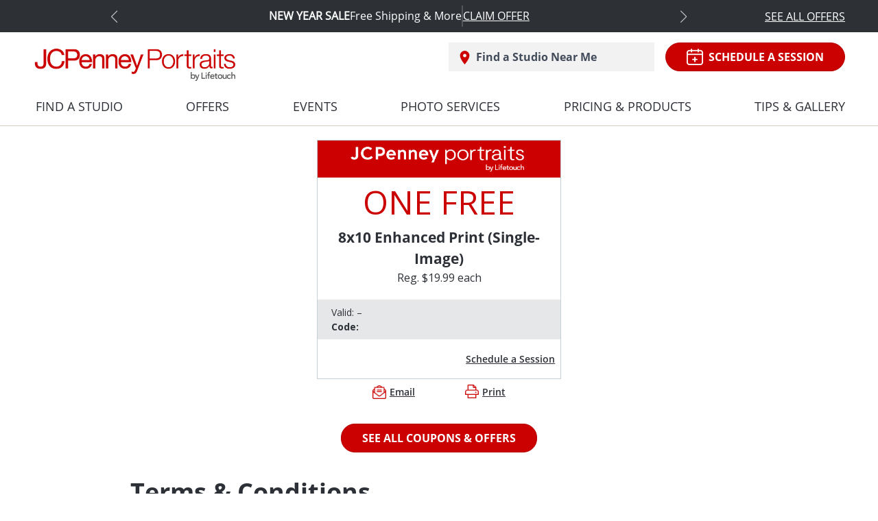

--- FILE ---
content_type: text/css
request_url: https://jcpportraits.com/wp-content/themes/jcpenney/assets/css/style.css?ver=1746513416
body_size: 19215
content:
.d-flex-respo {
  display: flex !important; }

.primanry-btn {
  padding: 8px 30px;
  margin: 20px 0;
  border-radius: 20px;
  border: 1px solid #B40000;
  outline: none;
  color: #fff;
  background-color: #CB0000;
  box-shadow: 0 2px 4px 0 rgba(0, 0, 0, 0.5);
  display: inline-block;
  font-family: "OpenSans-Bold";
  text-transform: uppercase; }
  .primanry-btn:hover {
    border: 1px solid #B40000;
    background-color: #B40000;
    color: #fff !important;
    text-decoration: none; }
  .primanry-btn:focus-visible {
    /*outline: none;*/
    outline: 2px solid #D1CCBD;
    outline-offset: 6px; }

.plain-btn {
  padding: 8px 10px;
  border-radius: 4px;
  border: none;
  outline: none; }

.secondary-btn {
  color: #CB0000;
  border: 2px solid #CB0000;
  border-radius: 4px;
  background-color: #FFFFFF;
  padding: 8px 30px;
  outline: none;
  text-transform: uppercase;
  font-family: "OpenSans-Bold";
  box-shadow: 0 2px 4px 0 rgba(0, 0, 0, 0.5); }
  .secondary-btn:hover {
    box-shadow: 0 2px 4px 0 rgba(0, 0, 0, 0.5);
    border: 2px solid #B40000;
    color: #B40000;
    text-decoration: none; }
  .secondary-btn:focus-visible {
    outline: 2px solid #D1CCBD;
    outline-offset: 6px; }

a.secondary-btn {
  display: inline-block; }

.grey-btn {
  border: 1px solid #1C2024;
  border-radius: 4px;
  background-color: #424B5A;
  color: #FFFFFF;
  padding: 8px 30px;
  outline: none;
  text-transform: uppercase;
  font-weight: bold;
  font-family: "OpenSans-Bold";
  box-shadow: 0 2px 4px 0 rgba(0, 0, 0, 0.5); }
  .grey-btn:hover {
    background-color: #2D3137;
    text-decoration: none; }

a.grey-btn {
  display: inline-block; }

.link-sm {
  text-decoration: underline;
  color: #2D3137;
  font-size: 16px;
  font-family: "OpenSans-Regular"; }

.link-btn {
  color: #2D3137;
  font-family: "OpenSans-Regular";
  background: none;
  padding: 0;
  margin: 0;
  outline: none;
  border: 0;
  border-radius: 0;
  text-decoration: underline;
  cursor: pointer; }
  .link-btn:hover {
    color: #B40000; }
  .link-btn:focus-visible {
    outline: 2px solid #B40000;
    border-radius: 2px; }
  .link-btn:visited {
    color: #8C8279; }

a:focus-visible {
  outline: 2px solid #B40000;
  border-radius: 2px; }

.carousel-control-prev-icon:focus-visible, .carousel-control-next-icon:focus-visible {
  outline: 2px solid #B40000;
  border-radius: 2px; }

.min-btn {
  padding: 0.25rem 2.5rem;
  font-size: .875rem;
  line-height: 1.5;
  border-radius: 0.2rem; }

.signUpBtn {
  border: 1px solid #B40000;
  border-radius: 20px;
  background-color: #FFFFFF;
  box-shadow: 0 2px 4px 0 rgba(0, 0, 0, 0.5);
  color: #B40000;
  font-family: "OpenSans-Regular";
  font-size: 14px;
  font-weight: bold;
  letter-spacing: 1.25px;
  line-height: 16px;
  padding: 8px 30px;
  outline: none;
  text-transform: uppercase; }
  .signUpBtn:hover {
    text-decoration: none;
    color: #B40000; }
  .signUpBtn:focus-visible {
    outline: 2px solid #D1CCBD;
    outline-offset: 6px; }

.inputField {
  background-color: #fff;
  border: 1px solid #9B9B9B;
  border-radius: 5px;
  outline: none;
  padding: 8px 10px;
  font-size: 14px; }
  .inputField:focus-visible {
    border: 1px solid #72AEED !important; }

.inputLabel {
  font-size: 14px;
  font-weight: bold; }

input:focus-visible {
  border: 1px solid #72AEED !important; }

input[type=checkbox]:focus-visible {
  outline: 2px solid #72AEED !important;
  outline-offset: 1.5px; }

.primanry-text {
  color: #424B5A;
  font-family: "OpenSans-Bold"; }

.page-subheader {
  font-size: 40px;
  font-family: "OpenSans-Regular";
  margin: 20px 0; }

.main-title {
  font-size: 48px;
  color: #CB0000;
  text-transform: uppercase; }

.main-subtitle {
  font-size: 40px;
  color: #CB0000;
  text-transform: uppercase; }

.subtitle-sm {
  font-size: 18px;
  color: #CB0000; }

.title {
  font-size: 32px;
  font-family: "OpenSans-Bold"; }
  .title a {
    color: #2D3137; }
  .title a:hover {
    color: #2D3137; }

.title-lg {
  font-size: 24px;
  font-family: "OpenSans-Bold"; }

.title-md {
  font-size: 21px;
  font-family: "OpenSans-Bold"; }

.title-sm {
  font-size: 16px;
  font-family: "OpenSans-Bold"; }
  .title-sm a {
    color: #2D3137; }
  .title-sm a:hover {
    color: #2D3137; }

.text {
  font-size: 16px;
  color: #2D3137;
  margin-bottom: 20px; }

.text-lg {
  font-size: 32px; }

.text-md {
  color: #2D3137;
  font-size: 14px; }

.text-sm {
  font-size: 12px;
  color: #2D3137; }

.GalleryName {
  /*font-size: 24px;*/
  font-size: 18px;
  font-weight: bold;
  color: #2D3137; }

.d-flex-common {
  display: flex;
  justify-content: space-between;
  align-items: center; }

.dFlex {
  display: flex; }

.dFlexGap {
  display: flex;
  gap: 30px; }

.close {
  color: #4A90E2;
  font-family: "OpenSans-Bold";
  font-size: 18px;
  cursor: pointer;
  outline: none;
  border: none; }
  .close:focus {
    outline: none; }

.divider {
  height: 2px;
  width: 100%;
  margin: 30px 0;
  background-color: #E6E7E8; }

.vDivider {
  border-right: 2px solid #C2D1D9;
  padding-right: 20px;
  margin-right: 20px; }

.stdList {
  list-style: disc;
  padding-left: 30px; }

.minHeight {
  min-height: 130px; }

.sContainer.accessibility {
  max-width: 750px;
  margin: 0 auto; }

.GalleryModal .modal-dialog {
  max-width: 700px; }

.GalleryModal .carousel-item img {
  width: 100%; }

.GalleryModal .close {
  color: #009BDB;
  font-size: 30px; }

.GalleryModal .carousel {
  display: flex; }
  .GalleryModal .carousel .carousel-control-next {
    justify-content: flex-end; }
  .GalleryModal .carousel .carousel-control-prev {
    justify-content: flex-start; }
  .GalleryModal .carousel .carousel-control-next, .GalleryModal .carousel .carousel-control-prev {
    position: relative !important;
    width: 18%!important; }
  .GalleryModal .carousel .carousel-control-prev-icon, .GalleryModal .carousel .carousel-control-next-icon {
    background: no-repeat;
    height: 30px; }

.text-underline {
  text-decoration: underline; }

a.link-btn {
  display: inline-block; }

.text-link {
  color: #2D3137;
  text-decoration: underline; }
  .text-link:hover {
    color: #B40000; }

a.grey-btn:hover {
  color: #FFFFFF; }

.stdText {
  width: 750px; }

.stdPwidth p {
  max-width: 750px; }

.showContentOnPrint {
  display: none; }

.paging-container {
  /*margin: 3rem 0rem;*/
  margin: 3rem auto;
  width: max-content; }
  .paging-container .pagination {
    margin: auto;
    width: max-content; }
    .paging-container .pagination li {
      color: #383C41;
      font-size: 20px;
      font-weight: 600;
      letter-spacing: 1.79px;
      line-height: 27px;
      text-align: center;
      margin: auto 0.8rem;
      cursor: pointer;
      width: 20px; }
    .paging-container .pagination li:first-child {
      margin: auto 0.8rem auto 0rem; }
    .paging-container .pagination li:last-child {
      margin: auto 0rem auto 0.8rem; }
    .paging-container .pagination .active {
      color: #B40000;
      font-size: 20px;
      font-weight: 700;
      letter-spacing: 0px;
      line-height: 22px;
      text-align: center;
      margin: auto 0.8rem;
      text-decoration: underline; }
    .paging-container .pagination .pg-btn {
      box-sizing: border-box;
      /*height: 32px;
            width: 32px;*/
      border: 1px solid #CC0000;
      border-radius: 5px;
      background-color: #FFFFFF;
      text-align: center;
      padding: 2px 9px 2px 11px;
      width: auto; }
      .paging-container .pagination .pg-btn a {
        color: #CC0000 !important;
        cursor: pointer; }
        .paging-container .pagination .pg-btn a i {
          cursor: pointer; }
    .paging-container .pagination .pg-btn.disabled {
      border: 1px solid #dddddd;
      cursor: not-allowed; }
      .paging-container .pagination .pg-btn.disabled a {
        color: #dddddd !important;
        cursor: not-allowed; }
        .paging-container .pagination .pg-btn.disabled a i {
          cursor: not-allowed; }

@media print {
  .hideContentOnPrint {
    display: none !important; }
  .printCenter {
    text-align: center;
    padding-bottom: 1rem !important; }
  .showContentOnPrint {
    display: block !important; } }

.sms_opt_in, .bday_opt_in {
  display: none; }

.error {
  color: #B40000;
  font-family: "OpenSans-Regular";
  font-size: 10px; }

.removethischild {
  text-align: right;
  color: #B40000;
  font-family: "OpenSans-Regular";
  font-size: 14px;
  font-weight: bold;
  margin-bottom: 1rem;
  cursor: pointer; }

.bForm .fInput.error {
  border: 1px solid #CC0000; }

.single-coupon-container {
  min-height: 700px; }

.text-transform-capitalize {
  text-transform: capitalize; }

.blog-title:hover {
  text-decoration: underline !important; }

.libullets li {
  list-style-type: disc; }

.h-findStudio-text:focus-visible {
  outline: 2px solid #D1CCBD !important;
  outline-offset: 6px; }

a:after,
a:before {
  clear: both; }

.justify-content-evenly {
  justify-content: space-evenly !important; }

.popuplocaitons .location {
  color: #2D3137;
  font-size: 21px;
  font-weight: bold;
  letter-spacing: 0.15px;
  line-height: 31px;
  font-family: "OpenSans-Regular"; }

.popuplocaitons .text-sm {
  color: #2D3137;
  font-size: 12px;
  letter-spacing: 0;
  line-height: 22px;
  font-family: "OpenSans-Regular";
  margin-bottom: 15px;
  margin-left: 30px; }

.popuplocaitons .sd-address {
  color: #424B5A;
  font-size: 14px;
  font-weight: bold;
  letter-spacing: 0;
  line-height: 19px;
  font-family: "OpenSans-Regular";
  margin-bottom: 8px;
  margin-left: 30px; }
  .popuplocaitons .sd-address img {
    margin-right: 5px; }

.popuplocaitons .primanry-btn {
  float: right; }

.gm-ui-hover-effect {
  top: 0 !important;
  right: 0 !important; }

.studioOpenHrs li {
  display: flex;
  gap: 20px; }
  .studioOpenHrs li p {
    margin-bottom: 2px; }
  .studioOpenHrs li p:first-child {
    width: 45px; }

.slick-slide {
  width: 384px; }

.slick-slide img {
  width: 100%;
  height: 358px;
  object-fit: cover; }

.slick-prev,
.slick-next {
  top: 48%;
  opacity: 0.5; }

.slick-prev:hover,
.slick-next:hover {
  opacity: 1; }

.slick-prev {
  left: 0px;
  z-index: 1; }

.slick-prev:before {
  content: url("../images/carousel_left.svg"); }

.slick-next {
  /*right: 15px;*/
  right: 1px;
  z-index: 1; }

.slick-next:before {
  content: url("../images/carousel_right.svg"); }

.slick-slide {
  transition: all ease-in-out .3s; }

.ytVideo {
  height: auto; }

@font-face {
  font-family: "OpenSans-Bold";
  src: url("../fonts/OpenSans-Bold.ttf") format("opentype"); }

@font-face {
  font-family: "OpenSans-Light";
  src: url("../fonts/OpenSans-Light.ttf") format("opentype"); }

@font-face {
  font-family: "OpenSans-Regular";
  src: url("../fonts/OpenSans-Regular.ttf") format("opentype"); }

@font-face {
  font-family: "OpenSans-SemiBold";
  src: url("../fonts/OpenSans-SemiBold.ttf") format("opentype"); }

.header {
  border-bottom: 1px solid #D1CCBD;
  /*.hamburger{
        display: none;
    }*/ }
  .header .topSkipandPlaySection {
    margin: 0px 10px; }
    .header .topSkipandPlaySection .skiptoContent {
      color: #212529;
      margin: 5px;
      display: none;
      width: fit-content; }
    .header .topSkipandPlaySection .skiptoContent:focus-visible {
      margin: 5px;
      outline: 2px solid #D1CCBD !important;
      outline-offset: 2px;
      color: #212529;
      display: block; }
    .header .topSkipandPlaySection .playPuseAnimat {
      color: #212529;
      margin: 5px;
      display: none;
      width: fit-content; }
    .header .topSkipandPlaySection .playPuseAnimat:focus-visible {
      margin: 5px;
      outline: 2px solid #D1CCBD !important;
      outline-offset: 2px;
      color: #212529;
      display: block; }
  .header .top-section {
    background-color: #58595B;
    color: #fff;
    /*padding: 8px 15px;*/
    margin-bottom: 15px; }
    .header .top-section .top-section-content {
      padding: 0.5rem 0.5rem;
      max-width: 1200px;
      margin: auto;
      display: flex;
      justify-content: space-between;
      align-items: center;
      font-family: "OpenSans-Regular";
      font-size: 16px; }
      .header .top-section .top-section-content p,
      .header .top-section .top-section-content a {
        color: #fff; }
    .header .top-section .link {
      text-decoration: underline; }
  .header .header-block1 {
    justify-content: space-between;
    /*justify-content: end;*/
    padding: 0 0.5rem;
    max-width: 1200px;
    margin: auto; }
    .header .header-block1 .header-logo-desktop img {
      height: 60px; }
    .header .header-block1 .header-subblock {
      display: flex;
      align-items: inherit;
      justify-content: space-between; }
    .header .header-block1 .h-Studio {
      background-color: #f2f2f2;
      padding: 8px 15px;
      display: flex;
      border: 1px solid #f2f2f2; }
    .header .header-block1 .h-findStudio {
      z-index: 100; }
      .header .header-block1 .h-findStudio .h-findStudio-text {
        background-color: #f2f2f2;
        padding: 8px 15px;
        display: flex;
        border: 1px solid #f2f2f2;
        outline: none;
        z-index: 100;
        width: 300px;
        cursor: pointer; }
        .header .header-block1 .h-findStudio .h-findStudio-text:hover {
          color: #B40000; }
        .header .header-block1 .h-findStudio .h-findStudio-text img {
          width: 14px;
          margin-top: -2px; }
        .header .header-block1 .h-findStudio .h-findStudio-text .inner-sec {
          display: flex;
          justify-content: space-between; }
        .header .header-block1 .h-findStudio .h-findStudio-text .toggle-btn {
          display: none; }
      .header .header-block1 .h-findStudio .h-findStudio-text-after-search {
        display: none; }
        .header .header-block1 .h-findStudio .h-findStudio-text-after-search .label {
          display: none; }
        .header .header-block1 .h-findStudio .h-findStudio-text-after-search .value {
          padding: 8px 15px;
          display: flex;
          outline: none;
          z-index: 100;
          width: 300px;
          cursor: pointer;
          color: #424B5A;
          font-family: "OpenSans-Bold";
          justify-content: end; }
          .header .header-block1 .h-findStudio .h-findStudio-text-after-search .value .findStudioIcon img {
            margin-top: -10px;
            width: 14px; }
        .header .header-block1 .h-findStudio .h-findStudio-text-after-search .toggle-btn {
          display: none; }
      .header .header-block1 .h-findStudio .h-findStudio-block {
        padding: 10px;
        background-color: #F5F5F5;
        box-shadow: 0 1px 4px 1px rgba(0, 0, 0, 0.2);
        position: absolute;
        width: 350px;
        margin-top: 0.5rem; }
        .header .header-block1 .h-findStudio .h-findStudio-block .close {
          font-size: 1.2rem; }
        .header .header-block1 .h-findStudio .h-findStudio-block .label {
          font-family: "OpenSans-Bold";
          margin-top: 4px;
          color: #424B5A; }
        .header .header-block1 .h-findStudio .h-findStudio-block .fields {
          justify-content: space-between; }
        .header .header-block1 .h-findStudio .h-findStudio-block .inputField {
          width: 100%;
          height: 35px;
          color: #384048;
          font-family: "OpenSans-Regular";
          font-size: 14px; }
        .header .header-block1 .h-findStudio .h-findStudio-block .primanry-btn {
          color: #FFFFFF;
          font-family: "OpenSans-Regular";
          font-size: 14px;
          font-weight: bold;
          letter-spacing: 1.25px;
          line-height: 11px;
          height: 35px; }
        .header .header-block1 .h-findStudio .h-findStudio-block .arrow {
          width: 50px;
          height: 25px;
          position: absolute;
          top: -25px;
          left: 50%;
          transform: translateX(-50%);
          overflow: hidden; }
          .header .header-block1 .h-findStudio .h-findStudio-block .arrow::after {
            content: "";
            position: absolute;
            width: 30px;
            height: 30px;
            background: #F5F5F5;
            transform: translateX(-50%) translateY(-50%) rotate(45deg);
            top: 100%;
            left: 50%;
            box-shadow: 0 1px 4px 1px rgba(0, 0, 0, 0.2); }
        .header .header-block1 .h-findStudio .h-findStudio-block .findStudio-subblock2 .loc-details {
          width: 60%; }
        .header .header-block1 .h-findStudio .h-findStudio-block .findStudio-subblock2 .links a {
          color: #424B5A;
          font-family: "OpenSans-Bold";
          font-size: 14px;
          font-weight: bold;
          letter-spacing: 0;
          line-height: 16px;
          text-decoration: underline;
          cursor: pointer;
          display: block; }
        .header .header-block1 .h-findStudio .h-findStudio-block .findStudio-subblock2 .links .schedule-a-session {
          display: none; }
      .header .header-block1 .h-findStudio .useMyLocation {
        border-top: 1px solid #979797;
        padding-top: 10px;
        margin-top: 15px;
        font-size: 18px;
        color: #424B5A;
        font-family: "OpenSans-Bold";
        cursor: pointer; }
        .header .header-block1 .h-findStudio .useMyLocation img {
          margin-right: 0.5rem;
          margin-top: -4px; }
    .header .header-block1 .primanry-btn {
display: flex;
    justify-content: center;
    align-items: center;
    border-radius: 22px;
      text-transform: uppercase;
box-shadow: none	  }
.header .header-block1 .primanry-btn:hover {
	  box-shadow: 0 0 10px 0 rgba(0,0,0,0.21);

}
.header .header-block1 .primanry-btn:focus {
	border: 2px solid #72AEED;
  border-radius: 43px;
  box-shadow: 0 0 13px 0 rgba(0,0,0,0.5);

}
    .header .header-block1 .h-schedule-session img {
      margin-right: 0.5rem; }
  .header .header-block2 {
    padding: 0 0.5rem 0 2rem;
    max-width: 80%;
    margin: auto; }
    .header .header-block2 .mobile-view {
		
      display: none; }
    .header .header-block2 .dropdown-toggle::after {
      display: none; }
    .header .header-block2 ul {
      /* display: flex;
      justify-content: space-between;
      margin-left: -20px; */
      margin-bottom: 0;
      /*li:first-child {
                padding-left: 0;
            }*/ }
      .header .header-block2 ul li {
        padding: 10px 0px;
        text-transform: uppercase;
        font-family: "OpenSans-Regular";
        font-size: 18px;
        color: #2D3137;
        cursor: pointer;
        float: left;
        border-bottom: 4px solid transparent; }
        .header .header-block2 ul li a {
          color: #2D3137;
          text-decoration: none; }
        .header .header-block2 ul li:hover {
          border-bottom: 4px solid #E71324; }
        .header .header-block2 ul li:focus-visible {
          border: 1px solid #B40000;
          border-radius: 4px; }
      .header .header-block2 ul .holiday {
        font-family: "OpenSans-Bold"; }
        .header .header-block2 ul .holiday img {
          margin-top: -3px; }
      .header .header-block2 ul .dropdown-menu {
        text-transform: initial;
        border-radius: 0;
        /* border: 1px solid #979797;
        border-top: solid 4px #4A4A4A; */
        border: 1px solid #979797;
        border-top: solid 4px #E71324;
        box-shadow: 0 1px 4px 1px rgba(0, 0, 0, 0.2);
        position: absolute;
        left: 50% !important;
        top: 41% !important;
        transform: translate(-50%, 10%) !important;
        padding-left: 5px;
        padding-right: 5px; }
        .header .header-block2 ul .dropdown-menu .dropdown-item {
          font-family: "OpenSans-SemiBold";
          padding: 0px 25px;
          color: #2D3137;
          font-size: 14px;
          letter-spacing: 0.25px;
          line-height: 34px; }
        .header .header-block2 ul .dropdown-menu .dropdown-item:hover {
          background-color: #f2f2f2; }
        .header .header-block2 ul .dropdown-menu .dropdown-item:focus {
          text-decoration: underline; }
      .header .header-block2 ul .tipsandinspiration .dropdown-menu {
        top: 50%; }

.footer {
  padding: 15px; }
  .footer .fSection1 {
    display: flex;
    justify-content: space-between;
    width: 65%;
    margin: 0 auto;
    color: #2D3137; }
    .footer .fSection1 .socialIcons {
      font-size: 16px;
      font-weight: bold;
      display: flex; }
      .footer .fSection1 .socialIcons img {
        width: 30px;
        height: 30px;
        margin: 0 5px; }
  .footer .fSection2 {
    display: flex;
    justify-content: space-between;
    margin-top: 20px; }
    .footer .fSection2 p {
      color: #2D3137;
      font-size: 18px;
      font-family: "OpenSans-Regular";
      text-transform: uppercase; }
    .footer .fSection2 ul {
      margin-top: 15px; }
      .footer .fSection2 ul li {
        margin-bottom: 10px; }
        .footer .fSection2 ul li a {
          text-decoration: underline;
          color: #2D3137;
          font-size: 14px;
          margin-left: 15px; }
  .footer .fSection3 {
    width: 60%;
    margin: 0 auto; }
    .footer .fSection3 ul {
      display: flex;
      justify-content: space-between; }
      .footer .fSection3 ul a {
        text-decoration: underline;
        color: #2D3137;
        font-size: 14px; }
    .footer .fSection3 .copyright {
      text-align: center;
      margin-top: 30px;
      color: #2D3137;
      font-size: 14px; }

.exclusiveOffer-wrapper {
  background-color: #CC0000;
  padding: 15px;
  margin: 50px auto; }
  .exclusiveOffer-wrapper .exclusiveOffer {
    color: #fff;
    display: flex;
    justify-content: space-between;
    align-items: center;
    gap: 20px; }
    .exclusiveOffer-wrapper .exclusiveOffer p {
      color: #fff; }
    .exclusiveOffer-wrapper .exclusiveOffer .Eheader {
      font-size: 32px;
      font-weight: bold;
      letter-spacing: 0.21px;
      font-family: "Open Sans";
    }
    .exclusiveOffer-wrapper .exclusiveOffer .Elinks a {
      text-decoration: underline;
      color: #FFFFFF;
      font-family: "Open Sans";
      font-size: 14px;
      font-weight: bold;
      font-family: "OpenSans-Regular"; }
  .exclusiveOffer-wrapper #menu-sign-up-for-exclusive-offers {
    display: flex;
    flex-wrap: wrap;
    margin-bottom: 0; }
    .exclusiveOffer-wrapper #menu-sign-up-for-exclusive-offers li:nth-child(1),
    .exclusiveOffer-wrapper #menu-sign-up-for-exclusive-offers li:nth-child(2) {
      width: 45%;
      margin-right: 15px; }
  .exclusiveOffer-wrapper .menu-item-type-custom,
  .exclusiveOffer-wrapper .menu-item-type-post_type {
    width: 30%; }

.footer-text .link-btn {
  text-transform: unset; }

.f-findStudio {
  border-radius: 12px;
  background-color: #e8e8e8;
  padding: 18px;
  color: #1f2432;
  display: flex;
  justify-content: space-between;
  align-items: center;
  width: 800px;
  margin: 0 auto; }
  .f-findStudio .f-title {
    font-size: 21px;
    font-family: "OpenSans-Bold";
    color: #1f2432; }
  .f-findStudio .f-findStudioInputFields {
    margin-top: -8px; }
  .f-findStudio p {
    color: #fff; }
  .f-findStudio .d-flex {
    gap: 15px; }
  .f-findStudio .inputLabel {
    margin-bottom: 5px; }
  .f-findStudio .inputField {
    width: 100%;
    height: 40px; }
  .f-findStudio select {
    height: 40px; }
  .f-findStudio .primanry-btn {
    margin: 0; }

.mobile-Ftitle-Plus,
.mobile-Ftitle-Minus {
  display: none; }

.header .header-block2 ul .tipsandinspiration .dropdown-menu {
  padding: 1rem;
  top: -8px !important; }
  .header .header-block2 ul .tipsandinspiration .dropdown-menu .main-row {
    display: -ms-flexbox;
    display: flex;
    -ms-flex-wrap: nowrap;
    flex-wrap: nowrap;
    margin-left: -15px;
    width: max-content; }
    .header .header-block2 ul .tipsandinspiration .dropdown-menu .main-row .left .item a {
      padding: 0.5rem; }
    .header .header-block2 ul .tipsandinspiration .dropdown-menu .main-row .left .item a:hover {
      background-color: #f2f2f2; }
    .header .header-block2 ul .tipsandinspiration .dropdown-menu .main-row #dropdownTips {
      width: max-content;
      padding-left: 1rem; }
      .header .header-block2 ul .tipsandinspiration .dropdown-menu .main-row #dropdownTips .menu-col {
        margin-right: 3rem; width: max-content; }
        .header .header-block2 ul .tipsandinspiration .dropdown-menu .main-row #dropdownTips .menu-col .node {
          margin-bottom: 1.5rem; }
          .header .header-block2 ul .tipsandinspiration .dropdown-menu .main-row #dropdownTips .menu-col .node .title {
            padding: 0 0.5rem; }
          .header .header-block2 ul .tipsandinspiration .dropdown-menu .main-row #dropdownTips .menu-col .node .item a {
            padding: 0.5rem; }
          .header .header-block2 ul .tipsandinspiration .dropdown-menu .main-row #dropdownTips .menu-col .node .item a:hover {
            background-color: #f2f2f2; }
  .header .header-block2 ul .tipsandinspiration .dropdown-menu h4 {
    color: #2D3137;
    font-family: "OpenSans-Bold";
    font-size: 21px;
    font-weight: bold;
    letter-spacing: 0.15px;
    line-height: 31px; }
  .header .header-block2 ul .tipsandinspiration .dropdown-menu .title {
    color: #2D3137;
    font-family: "OpenSans-Regular";
    font-size: 16px;
    letter-spacing: 0.11px;
    line-height: 31px;
    text-transform: uppercase; }
  .header .header-block2 ul .tipsandinspiration .dropdown-menu .item {
    color: #2D3137;
    font-family: "OpenSans-SemiBold";
    font-size: 14px;
    letter-spacing: 0.25px;
    line-height: 34px; }
  .header .header-block2 ul .tipsandinspiration .dropdown-menu .right {
    border-left: solid 1px #ddd;
    margin-left: 2rem;
    padding-left: 1rem; }
  .header .header-block2 ul .tipsandinspiration .dropdown-menu .link a {
    color: #B40000;
    font-family: "OpenSans-Bold";
    font-size: 14px;
    font-weight: bold;
    letter-spacing: 0.25px;
    line-height: 16px; }

.home-banner {
  /*margin: 30px 0;*/
  margin: 0;
  border-bottom: solid #C2D1D9;
  margin-bottom: 2rem; }
  .home-banner .banner-text-left {
    display: flex;
    align-items: center;
    opacity: 1; }
    .home-banner .banner-text-left .banner-text {
      width: 50%;
      padding-left: 7rem;
      padding-right: 3rem; }
      .home-banner .banner-text-left .banner-text .main-title {
        text-transform: none !important; }
    .home-banner .banner-text-left .banner-img {
      /*width: 50%;
            max-height: 450px;
           
            height: 450px;
            overflow: hidden;*/
      width: 50%;
      /*max-height: 450px;*/
	  max-width: 700px;
	  margin: auto;
      overflow: hidden; }
      .home-banner .banner-text-left .banner-img img {
        /*object-fit: fill;
                height: inherit;*/
        object-fit: fill;
        height: 100%;
        width: 100%; }
  .home-banner .banner-text-right {
    display: flex;
    align-items: center;
    opacity: 1; }
    .home-banner .banner-text-right .banner-text {
      width: 50%;
      padding-left: 3rem;
      padding-right: 3rem; }
      .home-banner .banner-text-right .banner-text .main-title {
        text-transform: none !important; }
    .home-banner .banner-text-right .banner-img {
      /*width: 50%;
            max-height: 450px;
            height: 450px;
            overflow: hidden;*/
      width: 50%;
      /*max-height: 450px;*/
	  max-width: 700px;
	  margin: auto;
      overflow: hidden; }
      .home-banner .banner-text-right .banner-img img {
        /*width: 100%;*/
        /*object-fit: fill;
                height: inherit;*/
        object-fit: fill;
        height: 100%;
        width: 100%; }
  .home-banner .banner-text-center {
    opacity: 1; }
    .home-banner .banner-text-center .banner-text.desktop {
      width: 45%;
      position: absolute;
      top: 0;
      left: 50%;
      height: 100%;
      transform: translate(-50%, 0);
      background-color: rgba(255, 255, 255, 0.9);
      text-align: center;
      padding: 2rem; }
      .home-banner .banner-text-center .banner-text.desktop .main-title {
        text-transform: none !important; }
    .home-banner .banner-text-center .banner-img {
      max-height: 450px;
      height: 450px;
      overflow: hidden; }
      .home-banner .banner-text-center .banner-img img {
        width: 100%;
        object-fit: fill;
        height: inherit; }

.block {
  border: 3px dashed #D8D8D8;
  border-radius: 10px;
  background-color: #FFFFFF;
  padding: 15px 20px;
  width: 33%; }

.home-photoSavings {
  display: flex;
  gap: 15px; }
  .home-photoSavings .primanry-btn {
    padding: 3px 50px;
    font-size: 14px; }

.home-photoServices .title-section {
  position: relative; }
  .home-photoServices .title-section .title {
    position: absolute;
    top: 0;
    left: 0; }
  .home-photoServices .title-section .learnMore {
    text-align: center; }

.home-photoServices .title-lg {
  color: #2D3137;
  font-size: 32px;
  font-weight: bold;
  letter-spacing: 0.21px;
  line-height: 48px; }

.home-photoServices .slider {
  margin-bottom: 15px; }

.home-photoServices .carousel-inner .carousel-item img {
  height: 358px; }

.home-photoServices .see-full-gallery a {
  color: #2D3137;
  font-family: "OpenSans-Regular";
  font-size: 14px;
  letter-spacing: 0;
  line-height: 19px;
  text-decoration: underline !important;
  cursor: pointer; }

.home-photoIdeas {
  display: flex;
  gap: 5rem; }
  .home-photoIdeas img {
    width: 100%; }
  .home-photoIdeas .content {
    font-size: 16px; }
  .home-photoIdeas .link-btn {
    color: #424B5A;
    font-family: 'OpenSans-Regular';
    font-size: 14px;
    font-weight: bold;
    letter-spacing: 0;
    line-height: 19px; }
  .home-photoIdeas .singleTipsblock {
    width: 33%; }

.carousel-control-next {
  width: 0 !important;
  right: 20px !important; }
  .carousel-control-next .carousel-control-next-icon {
    background-image: url("../images/carousel_right.svg") !important; }

.carousel-control-prev {
  width: 0 !important;
  left: 20px !important; }
  .carousel-control-prev .carousel-control-prev-icon {
    background-image: url("../images/carousel_left.svg") !important; }

.carousel-indicators {
  bottom: -48px !important; }
  .carousel-indicators li {
    width: 10px !important;
    height: 10px !important;
    border-radius: 100% !important;
    background-color: #8C8279 !important;
    opacity: 1 !important;
    margin-right: 5px !important;
    margin-left: 5px !important; }
  .carousel-indicators .active {
    background-color: #CC0000 !important; }

p, h1, h2, h3, h4, h5, h6, span {
  margin: 0;
  padding: 0; }

ul {
  margin: 0;
  padding: 0;
  list-style: none; }
  ul li {
    margin: 0;
    padding: 0; }

.banner-text.desktop {
  display: block; }

.banner-text.mobile {
  display: none; }

.h-findStudio-close-mobile {
  float: right;
  margin-top: -32px;
  margin-right: 10px;
  color: #424B5A;
  font-family: "OpenSans-Bold";
  display: none; }

@media only screen and (max-width: 1250px) {
  body .cContainer {
    max-width: 100%;
    width: 100%;
    padding: 0 20px; }
  body .header .header-block2 ul {
    margin-left: 0; }
    body .header .header-block2 ul li {
      padding: 16px 15px;
      font-size: 16px; } }

@media only screen and (max-width: 1024px) {
  .exclusiveOffer-wrapper .exclusiveOffer {
    width: 100%; }
    .exclusiveOffer-wrapper .exclusiveOffer .Elinks .d-flex-respo {
      display: block !important; }
  .f-findStudio {
    width: 90%; }
  .home-banner .banner-text-left .banner-text {
    padding-left: 5rem; }
  body .header .header-block2 ul {
    margin-left: 0; }
    body .header .header-block2 ul li {
      padding: 16px 10px;
      font-size: 14px; } }

@media only screen and (max-width: 820px) {
  .schedule .mobileTitle, .hamburger .mobileTitle {
    font-size: 12px;
    padding-top: 8px; }
  .header {
    /*.hamburger{
            display: block;

            .hIcon{

            }

            p{
                margin: 0;
            }
        }*/ }
    .header .top-section {
      font-size: 14px;
      margin-bottom: 0px; }
	  .header .header-block2 {
		  padding:0;
      max-width: 100%;
	  }
    .header .header-block2 .mobile-view {
      display: flex;
      justify-content: space-between;
      padding-bottom: 8px;
	  padding: 0 0.5rem 0 2rem;
	  }
      .header .header-block2 .mobile-view .hamburger {
        color: #2D3137;
        font-family: "OpenSans-Regular";
        font-size: 12px;
        letter-spacing: 0;
        text-align: center; }
        .header .header-block2 .mobile-view .hamburger img {
          width: 25px; }
        .header .header-block2 .mobile-view .hamburger #close {
          display: none; }
          .header .header-block2 .mobile-view .hamburger #close img {
            width: 18px; }
      .header .header-block2 .mobile-view .logo img {
        width: 230px; }
      .header .header-block2 .mobile-view .schedule {
        color: #2D3137;
        font-family: "OpenSans-Regular";
        font-size: 12px;
        letter-spacing: 0;
        text-align: center; }
        .header .header-block2 .mobile-view .schedule img {
          width: 25px; }
    .header .header-block2 ul {
      display: none;
      border-top: 3px solid #F2F2F2;
      margin-left: -0.5rem;
      margin-right: -0.5rem; }
      .header .header-block2 ul li {
        float: none;
        padding: 0.8rem 0.8rem 0.4rem 0.8rem;
        font-size: 18px !important; }
        .header .header-block2 ul li a, .header .header-block2 ul li img {
          padding-left: 12px;
          /* padding-left: 32px; */
		      
		  }
		  
		  .primanry-btn.ml-3.mt-0.mb_sch_session {
			  margin-right: 32px !important;
    max-width: 451px;
    width: -webkit-fill-available;
    margin-left: 32px!important;
    letter-spacing: 0.1em;
		  }
		  
.primanry-btn.ml-3.mt-0.mb_sch_session:hover {
	  box-shadow: 0 0 10px 0 rgba(0,0,0,0.21);

}
.primanry-btn.ml-3.mt-0.mb_sch_session:focus {
	border: 2px solid #72AEED;
  border-radius: 43px;
  box-shadow: 0 0 13px 0 rgba(0,0,0,0.5);

}
        .header .header-block2 ul li:hover {
          border-bottom: none; }
      .header .header-block2 ul .dropdown-toggle::after {
        display: inline-block;
        margin-left: .255em;
        content: "\221F";
        vertical-align: 0.25em;
        transform: rotate(312deg);
        border: 0;
        float: right;
        margin-top: -15px;
        padding-right: 32px; }
      .header .header-block2 ul .dropdown-menu {
        position: relative !important;
        float: none;
        top: auto !important;
        left: auto !important;
        transform: none !important;
        will-change: auto !important;
        margin: 0 -0.8rem;
        border: 0;
        box-shadow: none; }
        .header .header-block2 ul .dropdown-menu .dropdown-item {
          background-color: #F5F5F5;
          padding: 5px 45px; }
        .header .header-block2 ul .dropdown-menu .dropdown-item:hover,
        .header .header-block2 ul .dropdown-menu .dropdown-item:focus {
          background-color: #E7E7E7;
          text-decoration: underline; }
        .header .header-block2 ul .dropdown-menu .dropdown-item.active {
          background-color: #58595B;
          color: #F2F5F7; }
    .header .h-schedule-session {
      display: none; }
    .header .header-block1 {
      padding: 0; }
      .header .header-block1 .header-logo-desktop {
        display: none; }
      .header .header-block1 .header-subblock {
        flex-wrap: wrap;
        /*justify-content: center;*/
        justify-content: start;
        border: 3px solid #F2F2F2;
        background-color: #FFFFFF; }
        .header .header-block1 .header-subblock .h-findStudio {
          width: 100%; }
      .header .header-block1 .h-findStudio .h-findStudio-text-after-search {
        display: none;
        padding: 5px 10px; }
        .header .header-block1 .h-findStudio .h-findStudio-text-after-search .inner-sec {
          display: flex;
          justify-content: space-between; }
        .header .header-block1 .h-findStudio .h-findStudio-text-after-search .label {
          display: block;
          margin: auto 0;
          white-space: nowrap;
          color: #CC0000;
          font-family: "OpenSans-Bold";
          font-size: 14px;
          font-weight: bold;
          letter-spacing: 0.25px;
          line-height: 24px; }
        .header .header-block1 .h-findStudio .h-findStudio-text-after-search .value {
          padding: 8px 15px;
          display: flex;
          outline: none;
          z-index: 100;
          width: 300px;
          cursor: pointer;
          color: #424B5A;
          font-family: "OpenSans-Bold";
          text-decoration: underline;
          margin: auto 0;
          justify-content: center;
          /*img {
                            margin-right: 0.5rem;
                            display: none;
                        }*/ }
        .header .header-block1 .h-findStudio .h-findStudio-text-after-search .toggle-btn {
          display: block;
          margin: auto 0;
          color: #424B5A;
          font-family: "OpenSans-Bold";
          font-size: 20px;
          letter-spacing: 0;
          line-height: 22px;
          text-align: center; }
          .header .header-block1 .h-findStudio .h-findStudio-text-after-search .toggle-btn .minus {
            display: none; }
      .header .header-block1 .h-findStudio .h-findStudio-block {
        position: relative;
        width: 100%;
        background: none;
        box-shadow: none;
        padding: 0.5rem;
        border-top: 3px solid #F2F2F2;
        margin-top: 0; }
        .header .header-block1 .h-findStudio .h-findStudio-block .arrow {
          display: none; }
        .header .header-block1 .h-findStudio .h-findStudio-block .close {
          display: none; }
        .header .header-block1 .h-findStudio .h-findStudio-block .label {
          display: none; }
        .header .header-block1 .h-findStudio .h-findStudio-block .fields {
          margin: auto; }
        .header .header-block1 .h-findStudio .h-findStudio-block .findStudio-subblock1 .inner-sec {
          display: flex; }
        .header .header-block1 .h-findStudio .h-findStudio-block .findStudio-subblock2 .loc-details-d-flex {
          display: flex;
          justify-content: space-between; }
        .header .header-block1 .h-findStudio .h-findStudio-block .findStudio-subblock2 .loc-details {
          width: 50%; }
        .header .header-block1 .h-findStudio .h-findStudio-block .findStudio-subblock2 .links {
          position: relative;
          width: 50%; }
          .header .header-block1 .h-findStudio .h-findStudio-block .findStudio-subblock2 .links .schedule-a-session {
            display: block;
            position: absolute;
            width: 100%;
            white-space: nowrap;
            bottom: 0; }
      .header .header-block1 .h-findStudio .useMyLocation {
        font-size: 12px;
        border-top: none;
        margin-top: 0;
        margin-left: 5px;
        border-left: 1px solid #979797;
        width: 20%;
        padding: 0 0.5rem; }
        .header .header-block1 .h-findStudio .useMyLocation img {
          display: block;
          margin: auto; }
      .header .header-block1 .h-findStudio .h-findStudio-text {
        width: 100%;
        display: block;
        /*text-align: center;*/
        background: none;
        border: none; }
        .header .header-block1 .h-findStudio .h-findStudio-text .toggle-btn {
          display: block;
          margin: auto 0;
          color: #424B5A;
          font-family: "OpenSans-Bold";
          font-size: 20px;
          letter-spacing: 0;
          line-height: 22px;
          text-align: center; }
          .header .header-block1 .h-findStudio .h-findStudio-text .toggle-btn .minus {
            display: none; }
  .f-findStudio {
    display: block;
    width: 96%; 
	margin:2%;
	width: auto;
	margin: 0 25px 0 25px;
	}
    .f-findStudio .d-flex {
      gap: 10px; }
    .f-findStudio .w-50 {
      width: 100% !important; }
    .f-findStudio .f-titleBlock {
      border-bottom: 1px solid #d6dde1;
      padding-bottom: 16px;
      margin-bottom: 10px; }
  .d-flex-respo {
    display: block !important; }
  .home-photoServices .title-section .title {
    position: inherit;
    margin-bottom: 1rem; }
  .home-photoServices .title-section .learnMore {
    text-align: left; } }

@media only screen and (max-width: 768px) {
   .carousel-control-next, .carousel-control-prev { top: 160px !important;
    bottom: auto;
    align-items: unset !important;
   }
  body {
    padding: 0; }
    body h1 {
      font-size: 38px !important; }
    body .mobilew-100 {
      width: 100%; }
    body .coupons .block {
      width: 100%; }
    body .coupons #list_left, body .coupons #list_right {
      width: 100% !important; }
    body .spGallery .GalleryList .dFlex {
      display: flex;
      flex-wrap: wrap; }
    body .spGallery .GalleryList .GalleryListBlock {
      display: block;
      width: 47%; }
      body .spGallery .GalleryList .GalleryListBlock .grey-btn {
        padding: 5px 8px; }
      body .spGallery .GalleryList .GalleryListBlock img {
        margin: 0;
        width: 100% !important;
        height: auto; }
    body .sImg {
      width: 100%; }
    body .ytVideo {
      width: 100%; }
    body .offerBlock {
      width: 100%;
      margin-bottom: 20px; }
    body a.grey-btn {
      display: inline-block; }
    body .fullWidthInnerDiv .w-60 {
      width: 100%; }
    body .fullWidthInnerDiv .w-40 {
      width: auto; }
    body .vDivider {
      border: none;
      margin: 0;
      padding: 0; }
    body .imgResponsive {
      width: 100%;
      margin: 15px 0; }
    body .dFlex {
      display: block; }
      /*
      body .cContainer 
      {
      padding: 25px; 
      }
      */
    body .pricingBlockMain .pricingBlock {
      width: 100%;
      margin-bottom: 25px; }
    body .dFlexGap {
      display: block; }
    body .studioDetails .dFlexGap .w-50 {
      width: 100% !important; }
    body .studioDetails .btntimetrade {
      text-align: center; }
    body .GalleryList .GalleryListBlock {
      width: 100%;
      display: block; }
      body .GalleryList .GalleryListBlock img {
        height: auto; }
    body .bForm {
      width: 90%; }
    body .home-photoIdeas {
      display: block; }
      body .home-photoIdeas .singleTipsblock {
        width: 100%; }
      body .home-photoIdeas img {
        margin-top: 30px;
        height: auto; }
    body .Elinks .menu-item-type-custom {
      width: 50%; }
    body .main-block img {
      width: 100%;
      margin-bottom: 1rem; }
    body .holidayThemes {
      padding-bottom: 0; }
      body .holidayThemes img {
        width: 100%; }
    body .holidayThemesList img {
      width: 100% !important; }
    body .upcomingEventDetails {
      margin-left: 0;
      margin-top: 15px; }
    body .galleryImagesBlock .galleryImage {
      width: 100%; }
    body .exclusiveOffer-wrapper .menu-item-type-custom, body .exclusiveOffer-wrapper .menu-item-type-post_type {
      width: 50%; }
    body .petPhotography {
      width: 100%; }
      body .petPhotography ul li {
        width: 100%; }
    body .tips-socialIcons {
      width: 100%;
      text-align: left; }
    body .businessHeadshot .businessHeadshotOptions {
      display: block; }
      body .businessHeadshot .businessHeadshotOptions div {
        margin-bottom: 24px; }
    body .spGallery .GalleryList .GalleryListBlock {
      display: block; }
    body .upcomingEventImgBlock, body .upcomingEventDetails {
      width: 100%; }
    body .shippingGuideWrapper {
      display: block; }
      body .shippingGuideWrapper .shippingGuide {
        width: 100%;
        margin-bottom: 1rem; }
  .mobile-Ftitle-Plus {
    display: block; }
  .bannerImg {
    width: 100%; }
  .footer .fSection2 ul {
    display: none; }
  .footer .fSection1 {
    display: block;
    text-align: center;
    width: 90%; }
    .footer .fSection1 .socialIcons {
      display: block; }
      .footer .fSection1 .socialIcons img {
        width: 40px; }
    .footer .fSection1 p {
      margin-bottom: 10px; }
  .footer .fSection3 {
    width: 100%; }
    .footer .fSection3 img {
      margin: 25px 25px 0 25px !important;
    width: 90% !important; }
  .home-photoSavings {
    flex-wrap: wrap; }
    .home-photoSavings .block {
      width: 100%; }
  .exclusiveOffer-wrapper {
    margin-top: 0; }
    .exclusiveOffer-wrapper .exclusiveOffer {
      display: block;
      width: 96%; }
      .exclusiveOffer-wrapper .exclusiveOffer p {
        margin-bottom: 10px;
        font-size: 14px;
      }
      .exclusiveOffer-wrapper .exclusiveOffer .Elinks .dFlexGap {
        display: flex;
        flex-wrap: wrap;
        gap: 0; }
        .exclusiveOffer-wrapper .exclusiveOffer .Elinks .dFlexGap p {
          width: 50%; }
  .exclusiveOffer-wrapper #menu-sign-up-for-exclusive-offers li {
    margin-bottom: 16px; }
  .footer .fSection2 {
    display: block; }
    .footer .fSection2 .mobile-Ftitle {
      display: flex;
      align-items: flex-end;
      justify-content: space-between; }
      .footer .fSection2 .mobile-Ftitle span {
        font-size: 30px;
        color: #4A90E2; }
    .footer .fSection2 p {
      margin-top: 30px; }
  .footer .fSection3 ul {
    flex-wrap: wrap; }
    .footer .fSection3 ul li {
      width: 50%;
      margin-bottom: 15px; }
  .page-subheader {
    line-height: 45px; }
  .home-banner .banner-text-left,
  .home-banner .banner-text-right,
  .home-banner .banner-text-center {
    display: block; }
    .home-banner .banner-text-left .banner-img,
    .home-banner .banner-text-right .banner-img,
    .home-banner .banner-text-center .banner-img {
      width: 100%;
      height: auto; }
      .home-banner .banner-text-left .banner-img img,
      .home-banner .banner-text-right .banner-img img,
      .home-banner .banner-text-center .banner-img img {
        height: auto;
        width: 100%; }
    .home-banner .banner-text-left .banner-text,
    .home-banner .banner-text-right .banner-text,
    .home-banner .banner-text-center .banner-text {
      width: 100%;
      padding-left: 1rem;
      padding-right: 1rem;
      text-align: center;
      margin: 0 auto 1rem auto; }
  .home-banner .banner-text.desktop {
    display: none; }
  .home-banner .banner-text.mobile {
    display: block; }
  .header .header-block2 ul .tipsandinspiration .dropdown-menu {
    top: 0px !important; }
    .header .header-block2 ul .tipsandinspiration .dropdown-menu .main-row {
      -ms-flex-wrap: wrap;
      flex-wrap: wrap;
      padding: 1rem;
      background: #f5f5f5;
      width: 100%; }
      .header .header-block2 ul .tipsandinspiration .dropdown-menu .main-row #dropdownTips {
        display: block; }
      .header .header-block2 ul .tipsandinspiration .dropdown-menu .main-row .left {
        margin-bottom: 1rem; }
        .header .header-block2 ul .tipsandinspiration .dropdown-menu .main-row .left .link {
          margin-top: 1rem; }
      .header .header-block2 ul .tipsandinspiration .dropdown-menu .main-row .right {
        border-left: none;
        margin-left: 0rem; }
  .upcomingEventMainBlock {
    padding: 0 !important; }
  .single-event.sContainer {
    padding: 0px !important; }
  .single-event.main-block img {
    width: 100% !important; }
  .single-event.main-block .upcomingEventDetails {
    width: 100% !important; }
  .sContainer.related-images {
    max-width: 100% !important; }
  .related-images div {
    width: 49% !important; }
    .related-images div img {
      width: 100%;
      height: 280px;
      object-fit: fill; } }

@media only screen and (max-width: 560px) {
  .related-images div {
    width: 100% !important; }
    .related-images div img {
      height: 340px !important; } 
      .carousel-control-next, .carousel-control-prev { top: 120px !important;
      bottom: auto;
      align-items: unset !important;
      } }

@media only screen and (max-width: 400px) {
  body .business-headshot-allery.grey-btn {
    white-space: nowrap;
    padding: 8px 8px;
    width: 100%; } 
    .carousel-control-next, .carousel-control-prev { top: 80px !important;
      bottom: auto;
      align-items: unset !important;
     } }

@media (max-width: 768px) {
  .home-photoServices .carousel-inner .carousel-item > div {
    display: none; }
  .home-photoServices .carousel-inner .carousel-item > div:first-child {
    display: block; }
  .home-photoServices .carousel-inner .carousel-item img {
    width: 70%; } }

.home-photoServices .carousel-inner .carousel-item.active,
.home-photoServices .carousel-inner .carousel-item-next,
.home-photoServices .carousel-inner .carousel-item-prev {
  display: flex; }

/* large - display 6 */
@media (min-width: 992px) {
  .home-photoServices .carousel-inner .carousel-item img {
    width: 43%; }
  .home-photoServices .carousel-inner .carousel-item-right.active,
  .home-photoServices .carousel-inner .carousel-item-next {
    transform: translateX(50%); }
  .home-photoServices .carousel-inner .carousel-item-left.active,
  .home-photoServices .carousel-inner .carousel-item-prev {
    transform: translateX(-50%); } }

.home-photoServices .carousel-inner .carousel-item-right,
.home-photoServices .carousel-inner .carousel-item-left {
  transform: translateX(0); }

/*.movie-img {
	height:200px;width: 150px;background-color:  aqua;overflow: hidden;background-image: url("https://i.hizliresim.com/mX07R4.png");
	background-repeat:no-repeat;
	background-size: cover;
	object-fit: fill;
}

.movie-title {
	height: 40px; width:150px;background-color: black;overflow: hidden;
}*/
body h1 {
  font-size: 48px;
  text-transform: uppercase;
  margin: 20px 0;
  font-family: "OpenSans-Regular";
  color: #2D3137; }

body h2 {
  color: #2D3137;
  font-size: 36px;
  font-family: "OpenSans-Bold";
  margin-bottom: 25px; }

body h3 {
  color: #2D3137;
  font-size: 32px;
  font-family: "OpenSans-Bold";
  margin-bottom: 25px; }

body p {
  /* font-family: "OpenSans-Regular"; */
  color: #2D3137;
  font-size: 16px;
  margin: 0;
  margin-bottom: 0; }

.studioDetails .location {
  color: #2D3137;
  font-family: "Open Sans";
  font-size: 24px;
  font-weight: bold;
  font-family: "OpenSans-Regular"; }

.studioDetails .sd-address {
  color: #424B5A;
  font-family: "OpenSans-Regular";
  font-size: 14px;
  text-decoration: underline;
  font-weight: bold;
  margin-left: 30px;
  margin-bottom: 10px; }
  .studioDetails .sd-address img {
    margin-right: 8px;
    width: 15px; }

.studioDetails p {
  margin-bottom: 8px; }

.studioDetails .openLocation {
  height: 9px;
  width: 9px;
  border-radius: 50%;
  background-color: #60C952; }

.studioDetails .closedLocation {
  height: 9px;
  width: 9px;
  border-radius: 50%;
  background-color: #CC0000; }

.findAstudio .main-subtitle {
  text-transform: none; }

.f-findStudioInputFields .inputField:focus-visible {
  border: 2.5px solid #72AEED !important; }

body {
  font-family: "OpenSans-Regular" !important;
  max-width: 100%;
  margin: 0 auto !important;
  color: #2D3137;
  /*padding: 0 20px;*/ }

.mHide {
  display: block; }

.mShow {
  display: none; }

.sImg {
  width: 60%;
  margin: 0 auto; }

.w-60 {
  width: 60%; }

.w-40 {
  width: 40%; }

@media only screen and (max-width: 768px) {
  .mHide {
    display: none; }
  .mShow {
    display: block; }
  img.mShow {
    width: 100%; } }

.cContainer {
  max-width: 1150px;
  margin: 0 auto; }

.sContainer {
  max-width: 900px;
  margin: 0 auto;
  width: 100%; }
  .sContainer .main-img {
    width: auto;
    max-width: 100%; }

.single-event.sContainer {
  padding: 0 5rem; }

.related-images {
  gap: 10px;
  flex-wrap: wrap;
  justify-content: center;
  margin: 5rem auto; }
  .related-images div {
    width: 32.50%; }
    .related-images div img {
      width: 100%;
      height: 280px;
      object-fit: fill; }

.photo-tips-ideas.related-images div {
  width: 32%; }
  .photo-tips-ideas.related-images div img {
    height: 230px; }

.petPhotography .title-md {
  margin: 30px 0; }

.petPhotography ul li {
  margin-bottom: 20px;
  width: 750px; }

.bannerImg {
  height: 400px; }

.bForm {
  width: 40%;
  margin: 0 auto; }
  .bForm .fLabel {
    font-size: 14px;
    font-weight: bold; }
  .bForm .fInput {
    border: 1px solid #555555;
    border-radius: 5px;
    background-color: #FFFFFF;
    padding: 8px;
    outline: none;
    width: 100%; }

.GalleryList .dFlex {
  margin-top: 20px;
  gap: 15px;
  flex-wrap: wrap; }

.GalleryList p {
  margin: 12px 0; }

.GalleryList .GalleryListBlock {
  width: 24%;
  margin-bottom: 30px;
  text-decoration: none; }
  .GalleryList .GalleryListBlock img {
    object-fit: cover; }
  .GalleryList .GalleryListBlock a {
    text-decoration: none; }

.pricingBlockMain {
  flex-wrap: wrap; }
  .pricingBlockMain .pricingBlock {
    border: 1px solid #C2D1D9;
    background-color: #F9F9FA;
    width: 48%; }
    .pricingBlockMain .pricingBlock .pricingBlockDetails {
      background-color: #FFFFFF; }
    .pricingBlockMain .pricingBlock .pricingBlockChar {
      border-top: 1px solid #C2D1D9;
      padding: 15px; }
      .pricingBlockMain .pricingBlock .pricingBlockChar p {
        font-size: 14px;
        font-weight: bold;
        margin-bottom: 10px; }

.offerBlock {
  width: 31%; }
  .offerBlock .link-btn {
    text-transform: inherit;
    font-size: 14px;
    font-family: "OpenSans-SemiBold"; }
  .offerBlock .offerBlockWrapper {
    border: 1px solid #C2D1D9;
    background-color: #FFFFFF; }
    .offerBlock .offerBlockWrapper .oLogo {
      background-color: #CC0000;
      text-align: center; }
      .offerBlock .offerBlockWrapper .oLogo img {
        height: auto; }
    .offerBlock .offerBlockWrapper .oValidity {
      margin-top: 20px;
      background-color: #E6E7E8;
      padding: 8px 20px; }
    .offerBlock .offerBlockWrapper .oActionBtn {
      padding: 8px 20px; }
    .offerBlock .offerBlockWrapper .link-btn {
      text-align: right;
      margin: 10px 0; }
      .offerBlock .offerBlockWrapper .link-btn a {
        font-size: 14px; }
  .offerBlock img {
    height: 20px;
    width: 20px;
    margin-right: 5px; }

.photoGalleryList {
  width: 80%;
  margin: 0 auto; }
  .photoGalleryList ul {
    display: flex;
    flex-wrap: wrap;
    justify-content: center; }
    .photoGalleryList ul li {
      color: #424B5A;
      font-size: 14px;
      font-weight: bold;
      margin-bottom: 15px; }
      .photoGalleryList ul li a {
        color: #424B5A;
        padding: 5px 10px; }
      .photoGalleryList ul li .activeLink {
        color: #CC0000;
        border: 4px solid #CC0000; }

.galleryImagesBlock {
  display: flex;
  flex-wrap: wrap;
  gap: 20px; }
  .galleryImagesBlock .galleryImage {
    width: 32%;
    cursor: pointer;
    border: 1px solid #e8e8e8;
    box-shadow: 1px 1px 4px lightgray;
    margin: 0 0 auto 0; }
    .galleryImagesBlock .galleryImage img {
      width: 100%;
      /*height: inherit;*/
      height: 350px;
      object-fit: contain; }
    .galleryImagesBlock .galleryImage:focus-visible {
      outline: 2px solid #B40000; }

.main-block img {
  width: 45%;
  height: 300px;
  /*height: 360px;*/ }

.single-event.main-block img {
  width: 39%;
  height: 220px; }

.single-event.main-block .upcomingEventDetails {
  width: 60%; }

.widthSM {
  width: 25px; }

.widthMD {
  width: 35px;
  height: 35px; }

.upcomingEventDetails {
  margin-left: 30px;
  display: flex;
  flex-wrap: wrap;
  width: 50%; }
  .upcomingEventDetails p,
  .upcomingEventDetails div {
    width: 100%; }

.upcomingEventMainBlock {
  padding: 0 6rem; }

.upcomingEventImgBlock {
  width: 50%; }

.upcomingEventImg {
  width: 100%;
  /*height: 100%;*/
  height: 350px;
  background-size: cover;
  background-repeat: no-repeat; }

.findStudioIcon {
  color: #CC0000;
  font-weight: 500 !important;
  margin-top: 5px;
  margin-right: 5px;
  text-decoration: none; }

.header_findastudio:hover {
  text-decoration: none; }
  .header_findastudio:hover span {
    text-decoration: underline; }

.h-findStudio-text-after-search .value {
  text-decoration: none; }
  .h-findStudio-text-after-search .value span {
    text-decoration: underline; }

.coupon-faIcon {
  color: #CC0000;
  font-weight: 500 !important;
  margin-top: 5px;
  margin-right: 5px; }

.holidayThemes .f-findStudio {
  width: 100%; }

.holidayThemesList .d-flex-respo {
  gap: 5px;
  margin-top: 5px; }

.holidayThemesList .holidayThemesListImgs {
  padding: 5px; }

.guideBlock .d-flex-respo {
  gap: 30px; }

.guideBlock .guideBlockSingle {
  width: 50%; }
  .guideBlock .guideBlockSingle .title {
    margin-bottom: 15px; }
  .guideBlock .guideBlockSingle img {
    height: 320px;
    width: 100%;
    margin-bottom: 20px; }

.shippingGuideWrapper {
  display: flex;
  gap: 30px; }
  .shippingGuideWrapper .shippingGuide {
    border: 2px solid #B40000;
    border-top: 5px solid #B40000;
    padding: 15px;
    width: 33%; }

.link-btn a {
  color: #2D3137; }
  .link-btn a:hover {
    color: #B40000; }
  .link-btn a:focus-visible {
    color: #8C8279; }

.santaEventsLocation ul li {
  font-size: 16px; }
  .santaEventsLocation ul li .locationName {
    display: flex;
    align-items: center;
    font-family: "OpenSans-Bold";
    cursor: pointer; }
    .santaEventsLocation ul li .locationName p {
      font-family: "OpenSans-Bold"; }
  .santaEventsLocation ul li span {
    color: #D0021B;
    width: 25px;
    text-align: center;
    font-size: 24px;
    cursor: pointer; }

.santaEventsLocation ul .locationDetails {
  padding-left: 25px; }
  .santaEventsLocation ul .locationDetails li {
    font-size: 16px;
    text-decoration: underline;
    font-family: "OpenSans-Regular";
    line-height: 32px; }

.santaEventsLocation .locationName {
  display: flex;
  align-items: center;
  font-family: "OpenSans-Bold"; }
  .santaEventsLocation .locationName p {
    font-family: "OpenSans-Bold"; }

.santaEventsLocation span {
  color: #D0021B;
  width: 25px;
  text-align: center;
  font-size: 24px;
  cursor: pointer; }

.locationDetails {
  padding-left: 25px; }
  .locationDetails li {
    font-size: 16px;
    text-decoration: underline;
    font-family: "OpenSans-Regular";
    line-height: 32px; }

.main-img {
  width: 100%;
  /*height: 400px;*/
  height: 340px; }

.fullwidthFindStudio .f-findStudio {
  width: 100%; }

.ytVideo {
  /*width: 65%;*/
  width: 75%;
  height: 350px;
  margin: 0 auto;
  border: none; }

.petPhotography {
  width: 750px; }

.tips-socialIcons {
  width: 25%;
  text-align: right; }

.businessHeadshot .businessHeadshotOptions {
  display: flex;
  gap: 20px;
  margin-bottom: 24px; }
  .businessHeadshot .businessHeadshotOptions div {
    flex: 1; }

.stdContainer {
  max-width: 750px;
  margin: 0 auto; }
  .stdContainer img {
    width: 100%; }

.errmsg {
  font-size: 10px;
  color: #B40000 !important;
  line-height: 14px;
  font-family: "OpenSans-Regular";
  display: block;
  margin-top: 8px; }

.showdiv {
  display: block !important; }

p.text.announcement {
    color: #fff;
}

h2[embeddedService-chatHeader_chatHeader]{
   color:#FFFFFF !important;
  }
@media screen and (orientation:landscape) {
.footer .fSection3 ul {
flex-wrap: wrap; }
}
@media(max-width: 920px) and (orientation: landscape) {
.home-photoServices .title-section .title {
    position: inherit;
    margin-bottom: 1rem; }
 .home-photoServices .title-section .learnMore {
    text-align: left; } 
}

@media (min-width:679px) and (max-width:841px){
.signUpBtn{
    padding: 8px 15px;
    text-align: center;
    min-width: 197px;
    display: block;
    font-size: 12px;
  } }
    
@media only screen and (max-width: 475px) {
  .carousel-control-next, .carousel-control-prev { top: 80px !important;
  bottom: auto;
  align-items: unset !important;}}
    
@media only screen and (max-width: 325px) {
  .carousel-control-next, .carousel-control-prev { top: 60px !important;
  bottom: auto;
  align-items: unset !important;}}
 
/*** new styles starting ***/

.menu_schedule
{
	/*margin-top:-3%!important;*/
}
.btnheaderschedulesession
{
   border-radius: 20px;
}
.findStudio_icon
{
	width: 25px;
	margin-top:-2%;
}
.offer_btnschedulesession
{
border-top: 1px solid #c2d1d9;
padding-bottom:20px;
margin:0 4%;
width: 93%!important;	
}
@media only screen and (max-width: 767px)
{
.booksess_container .booksess_btn.btn-bottom > .btn-mobile {
  margin-left: 0 !important;
}
.offer_btnschedulesession
{
margin:0 20%!important;
width: 60%!important;	
}	
}
.offertitle
{
background:#f4f4f4;
margin:0px;
padding:20px 0px;
text-transform:none;
font-size: 32px!important;
font-weight: bold!important;	
font-family: 'OpenSans-Bold';
}
.terms_container
{
background-color: #F4F4F4;

}
.mb_sch_session
{
 color:#fff!important;
}
.booksess_container
{
box-sizing: border-box;
  
  width: 100%;
  border: 1px solid #E0E7EB;
  border-radius: 8px;
  background-color: #F4F4F4;
  max-width: 900px;
}
.booksess_container h2
{
  /* height: 45px; */
  width: 100%;
  color: #2D3137;
  font-family: "OpenSans-light";
  font-size: 32px;
  letter-spacing: 0;
  line-height: 48px;
  margin-left:26px;
  margin: 5px 15px;
}
.booksess_container h1
{
 /* height: 45px; */
  color: #2D3137;
  line-height: 48px;
  margin-left:26px;
  font-family: "OpenSans-Regular" !important;
    font-size: 32px !important;
    font-weight: bold;
    letter-spacing: 0;
    margin: 5px 15px;
    width: auto;
    text-transform: none;
}
.booksess_btn
{
margin-left:26px;	
}

@media only screen and (max-width: 768px) {
.hide-on-mobile {
	display:none;
}	
}

.cContainer.promo-title{
	font-size:28px;
	
}

.cContainer.promo-title > p{
	margin-top: 10px;
    font-size: 14px;
    font-weight: normal;
    letter-spacing: 0.25px;
    line-height: 24px;
}

body .offerBlock.no-pad {
	padding-left:0;
	padding-right:0;
}

.schedule-session-btn {
    max-width: 451px;
    width: -webkit-fill-available;
	font-size: 16.8px;
    /* font-weight: bold; */
    letter-spacing: 1.5px;
    height: 57px;
    border-radius: 26.4px;
    /* line-height: 18px; */
    /* margin: auto 0; */
    /* vertical-align: sub; */
    display: flex;
    justify-content: center;
    align-items: center;
		  }
		  
.schedule-session-btn:hover {
	  box-shadow: 0 0 10px 0 rgba(0,0,0,0.21);

}
.schedule-session-btn:focus {
	border: 2px solid #72AEED;
  border-radius: 43px;
  box-shadow: 0 0 13px 0 rgba(0,0,0,0.5);

}

.booksess_container.container-main {
	margin-left: 25px;
    margin-right: 25px;
    width: fit-content;
}

.booksess_btn.btn-bottom {
	margin: 50px 15px 20px 15px;
    display: flex;
    flex-direction: column;
}

.booksess_btn.btn-bottom > .btn-mobile {
	height: 43px;
    /* text-align: center; */
    /* vertical-align: middle; */
    display: flex;
    justify-content: center;
    align-items: center;
	font-size: 14px !important;
}

.terms_container {
    background-color: #F4F4F4;
    margin-top: 50px;
}

.terms_container > .sContainer {
	padding-top:1px
}

.terms_container > .sContainer > .title.termstext {
	margin: 50px 25px 15px 25px;
	font-size: 20px;
    font-weight: bold;
}

.terms_container > .sContainer > p.mb-2 {
	    margin: 25px;
    font-size: 14px;
    letter-spacing: 0.25px;
    line-height: 24px;
	    padding-bottom: 30px;
}

.exclusiveOffer.cContainer > .my-3 {
	margin-top: 20px!important;
}

.f-findStudio .primanry-btn {
    
    font-size: 14px;
}

.sContainer.booksess_container.container-main img.book_session_img {
	    width: 100%;
    height: 300px;
    /* background-size: revert; */
    /* background-position: top; */
    background-repeat: no-repeat;
    background-size: contain, cover;
	border-radius: 8px;
  object-fit: cover;
        object-position: top;
}

.col-md-12.text-center.hideContentOnPrint {
	display:flex;
	justify-content:center
	
}
@media only  screen and (min-width: 768px){
	.sContainer.booksess_container.container-main {
		margin: 0 auto;
	}
	
	.sContainer.booksess_container.container-main > .row {
		display:flex;
		flex-wrap: nowrap;
	}
	
	.sContainer.booksess_container.container-main > .row > .col-md-3 {
		max-width: unset;
	}
	
	.sContainer.booksess_container.container-main > .row > .col-md-3 > img{
		width:unset;
	}
	
	.booksess_btn.btn-bottom {
		flex-direction:row; 
    align-items: center;
    width: max-content;

	}
	
	.primanry-btn.btn-mobile.schedule-session {
		margin-left:20px;
	}

  .sContainer.booksess_container.container-main > .row > .col-md-3 > img {
    border-radius: 8px 0 0 8px
}



.terms_container > .sContainer > .title.termstext {
    margin: 50px 25px 15px 0px;
}

.terms_container > .sContainer{
padding-bottom: 30px;
}


.primanry-btn.btn-mobile.schedule-session {
    width: auto;
}

}

.f-findStudio .primanry-btn:focus {
    border: 2px solid #72AEED;
    border-radius: 43px;
    box-shadow: 0 0 13px 0 rgb(0 0 0 / 50%);
}

.exclusiveOffer-wrapper {
  margin-top: 20px;
}

.single-offers .exclusiveOffer-wrapper {
  margin-top: 0px;
}

.terms_container > .sContainer > .title.termstext {
  margin-left: 25px;
  margin-right: 25px;
}



.terms_container > .sContainer > p:nth-child(2) {
  margin-left: 25px;
  margin-right: 25px;
  padding-bottom: 25px;
}

@media only screen and (max-width: 810px) {

  .booksess_btn.btn-bottom > .btn-mobile {
      margin-left: 10px !important;
      margin-right: 0px !important;
      max-width: inherit;
  }
  .booksess_btn.btn-bottom {
    margin: 50px auto 0 auto;
    width: calc(100% - 25px);    
    }
  
    .hideContentOnPrint > .f-findStudio {
    margin: 0;
    /* margin: 0 25px !important; */
    margin-left: 0 !important;
    margin-right: 25px !important;
    }

    .f-findStudio .f-titleBlock{
      display: block !important;
      }
      
      .divforerr {
          margin-left: 0;
      }
      
      .f-findStudio .f-findStudioInputFields > div {
          width: 60%;
      }
      
      .f-findStudio .inputField {
      width: auto;
      }
      
      .f-findStudio .f-findStudioInputFields > button {
      width: 40%;
      }
      
      .footer_hidecnt {
        margin: 30px 20px;
        }
        .footer_hidecnt .f-findStudio .f-titleBlock{
        display: block !important;
        }
            
            .footer_hidecnt .divforerr {
                margin-left: 0;
            }
            
            .footer_hidecnt .f-findStudio .f-findStudioInputFields > div {
                width: 60%;
            }
            
            .footer_hidecnt .f-findStudio .inputField {
            width: auto;
            }
            
            .footer_hidecnt .f-findStudio .f-findStudioInputFields > button {
            width: 40%;
            }

  }

  .exclusiveOffer-wrapper {
    display: flex;
        align-items: center;
    }
    
    .exclusiveOffer-wrapper .exclusiveOffer.cContainer {
        width: auto;
    }
    .f-findStudio {
         max-width:850px!important;
    }
      
    .f-findStudio .f-title {
      font-size: 24px;
          font-weight: bold;
          letter-spacing: 0.17px;
          line-height: 35.34px;
      }
      .f-findStudio .f-title .findStudio_icon {
      width: 30px;
      height: 30px;
      margin-right: 10px;
      }
      .divforerr {
        margin-left: 34px;
    }
    
    
    
    .f-findStudio .inputLabel {
    letter-spacing: 0.25px;
        line-height: 24px;
    }
    
    
    
    .f-findStudio .inputField {
        box-sizing: border-box;
        height: 40.26px;
        width: 303px;
        border: 1px solid #555555;
        border-radius: 5px;
        background-color: #FFFFFF;
        font-size: 14px;
    }
    
    
    
    .f-findStudio .f-findStudioInputFields > div{
    display: flex;
        flex-direction: column;
    }
    
    d-flex.align-items-end.f-findStudioInputFields  button {
      height: 41.27px;
          /* width: 107px; */
          border: 1px solid #B40000;
          border-radius: 21px;
          background-color: #CB0000;
          box-shadow: none;
      }
      
      
      
      .footer-text > p.title-md {
              font-size: 18px;
          font-weight: bold;
          letter-spacing: 0;
          line-height: 24px;
          text-align: center;
      }
      .exclusiveOffer .signUpBtn {
        box-shadow: none;
        font-family: 'OpenSans-Bold';
        }
      
      
      .footer-text > p.titletext  {
               font-size: 14px;
          letter-spacing: 0.78px;
          line-height: 16px;
          text-align: center;
      }
      .footer-text > p.title  {
        font-size: 14px;
   letter-spacing: 0.78px;
   line-height: 16px;
   text-align: center;
}
@media only screen and (max-width: 768) {

  .exclusiveOffer.cContainer > .my-3 {
      margin-left: 0px
  }
  .exclusiveOffer .signUpBtn {
  width: 11px !important;
  }
  }

@media (min-width: 675px) and (max-width: 768px) {
    .exclusiveOffer .signUpBtn {
        width: fit-content;
   }
}
.sContainer.booksess_container.container-main img.book_session_img {
  aspect-ratio: 1.5;
  height: auto;
}
@media only screen and (min-width: 1023px) {
  .sContainer.booksess_container.container-main {
  max-width: 850px !important;
  width: auto;
  }
}
.booksess_hr {
  display: flex !important;
  width: 90% !important;
  max-width: 845px !important;
  border: 1px solid #C2D1D9 !important;
  transform: scaleY(-1) !important;
  box-sizing: border-box !important;
  height: 2.63px !important;
  background: #C2D1D9 !important;
  margin: 35px auto !important;
}
@media only screen and (min-width: 768px) {
	.exclusiveOffer.cContainer > .my-3 {
    margin-left: 70px !important;
}
 .sContainer.booksess_container.container-main > .row > .col-md-3 > img {
      height: 100%;
      width: 350px;
  }
  .booksess_btn.btn-bottom {
    margin: 20px 5px 10px 5px;
  }
  }
  @media only screen and (max-width: 768px) {
    .booksess_hr {
    width: auto !important;
        margin: 35px 25px !important;
    }
  }
  @media only screen and (min-width: 768px) and (max-width: 960px) {
    .booksess_container.container-main {
    width: 90%;
    }
    
    .sContainer.booksess_container.container-main > .row > .col-md-3 > img {
    width: 222px;
    }
    
    .sContainer.booksess_container.container-main .col-md-7 {
    width: max-content;
    }
    .booksess_container h1, .booksess_btn.btn-bottom {
    width: inherit;
    }
    }
    @media only screen and (max-width: 768px)
    {
    .exclusiveOffer-wrapper {
        padding: 25px;
    }
    .exclusiveOffer-wrapper .exclusiveOffer {
        /*padding: 25px 0;*/
        margin: 0;
        padding-top: 50px;
    }
    }
    li.text-center.sa_session.d-lg-none
	  {
		    border-top: 1px solid #E0E7EB;
        padding: 24px 0px 0px 0px;
	  }
   .f-title {
      font-size: 22px;
    }
	@media (min-width: 675px) and (max-width: 768px) {
		.findStudio_icon {
      padding-top: 15px;
	  padding-bottom: 6px;
    }
	.exclusiveOffer.cContainer > .my-3 {

    margin-left: 0px !important;
}
	
	}
	@media only screen and (max-width: 320px) {
		.findStudio_icon {
      padding-top: 15px;
	  padding-bottom: 6px;
    }
		.booksess_container h2 {
      height: auto;
      font-size: 24px;
      line-height: 30px;
}
.booksess_container h1 {
	line-height: 28px;
    font-size: 24px !important;
}
.booksess_btn.btn-bottom {
    margin: 30px auto 0 auto;
}
.f-findStudio .f-title {
    font-size: 17px;
}
	}
  @media only screen and (max-width: 425px) {
    .divforerr {
        margin-left: 0 !important;
    }
  
    .f-findStudio .inputField {
        width: auto !important;
    
    }
  
    .f-findStudio .f-findStudioInputFields > button {
    
    padding: 8px 0px;
    
    }
  
    .f-findStudio .f-title {
        font-size: 15px;
    }
    .header .header-block2 .mobile-view {

      padding: 0 3px;
      
      }
      
      
      
      .header .header-block2 .mobile-view .logo img {
          width: 200px;
      }
      
      
      
      body .header .header-block2 ul {
          margin-right: 0 !important;
      }

      .page-template-page-findStudio .f-findStudio {

        width: auto;
        
        }
        .hideContentOnPrint > .f-findStudio {

          margin-right: 0px !important;
          
          }
        
    
    
    }
    @media only screen and (max-width: 1024px) {
      body .header .header-block2 ul {
          margin-right: 0px !important;
          z-index: 101 !important;
      }
      
      }
      @media only screen and (max-width: 768px) {

        .findAstudio .f-findStudio {
        
        width: auto;
        
        }
        
        
        
        .divforerr {
            margin-left: 0 !important;
        }
        
        }
        @media only screen and (max-width: 320px) {
          .findStudio_icon {
               padding-top: 0px;
               padding-bottom: 0px;
          }
          
          }
          @media only screen and (max-width: 1024px) {

            .booksess_hr {
            
            margin-top: 0px !important;
            
            }
            
            }
@media only screen and (max-width: 768px)
{
body .cContainer {
  padding-bottom: 0;
}
body .offerBlock.no-pad {

  max-width: 100%;
  
  }
}
@media only screen and (min-width: 1024px) and (max-width: 1200px) {

  body .offerBlock.no-pad {
  
  max-width: 88%;
  flex: auto;

  
  }
  
  }
  @media (min-width: 320px) and (max-width: 568px) {
    .exclusiveOffer-wrapper .exclusiveOffer p
    {
        font-size: 12px;
    }
    .jcploadmore > .button-primary-default.rectangle
    {
      width: 250px;
    }
}
@media (min-width: 320px) and (max-width: 731px) {

  .exclusiveOffer-wrapper .exclusiveOffer p {
    font-size: 15px;
}
.exclusiveOffer-wrapper .exclusiveOffer .Eheader {
  font-size: 36px;
}
}
@media (min-width: 820px) and (max-width: 1180px) {
  li.text-center.sa_session.d-lg-none
  {
    display: none;
  }
}
@media (min-width: 912px) and (max-width: 1368px) {
  li.text-center.sa_session.d-lg-none
  {
    display: none;
  }
}
.page-template-page-findStudio .exclusiveOffer-wrapper {
  margin-top: 30px;
}
.signUpBtn
{
  padding: 12px 24px;
  border-radius: 22px;
  box-sizing: border-box;
}
/*** offers page ***/
 .photosaving-offers .primanry-btn {
  height: 52px;
  padding: 14px 0;
  margin: 0px;
  border-radius: 35px;
}
@media (min-width: 320px) and (max-width: 731px) {
  .photosaving-offers .primanry-btn {
    height: 52px;
    padding: 14px 0;
    margin: 0px;
    border-radius: 35px;
  }
  .photosaving-offers.row {
    margin-left: -15px; 
 }
}
@media (min-width: 280px) and (max-width: 653px) 
{
.photosaving-offers .primanry-btn {
  padding: 17px 0;
  font-size: 12px;
}
.photosaving-offers.row {
   margin-left: -15px; 
}
}
/*** end offers page ***/
@media (min-width: 820px) and (max-width: 1180px) 
{
  .header .header-block1 .primanry-btn {
    display:none;
  }
}
@media (min-width: 767px) and (max-width: 1180px)
{
  .photosaving-offers.row {
    margin-left: -15px; 
 }
}
@media (min-width: 769px) and (max-width: 820px)
{
  .header .header-block1 .primanry-btn {
    display: none;
  }
}
/**single offer */
h1.jcp-single-off.offertitle {
  min-height: 110px;
  vertical-align: middle;
  display: grid;
  /* padding: 0; */
}

h1.jcp-single-off .cContainer.promo-title {
  height: 100%;
  display: flex;
  align-items: center;
  width: 100%;
}
h1.jcp-single-off .promo-title .offer-ttl {
  line-height: 46px;
  font-family: 'OpenSans-Bold' !important;
}
/**single offer end */

@media (min-width: 841px) and (max-width: 910px) { 
  .exclusiveOffer.cContainer > .my-3 {
    margin-left: 0px !important;
  }
}
.contentblocksec .sContainer.booksess_container {
  margin-bottom: 35px;
}

.jcp-single-off .offers-subttl {
  color: #2D3137;
  font-family: "Open Sans";
  font-size: 14px;
  letter-spacing: 0.25px;
  line-height: 24px;
  font-weight: 600;
}

.page-template-page-emailSignup img.ajxloading {
  width: 16px;
  height: auto;
  position: relative;
  top: -2px;
  left: 5px;
}

/*Page Title*/
.jcp-pag-title-sect {
  min-height: 110px;
  background-color: #F4F4F4;
  display: grid;
  vertical-align: middle;
}
.cContainer.jcp-inner-sec {
  max-width: 1185px;
  width: 100%;
}
.jcp-pag-title-sect .cContainer {
  height: 100%;
  display: flex;
  align-items: center;
  width: 100%;
}
/* .jcp-custm-pgtitle {
  color: #2D3137;
  font-weight: bold;
  letter-spacing: 0;
  line-height: 46px;
  font-family: 'OpenSans-bold' !important;
} */
/* .jcp-pag-title-sect {
  margin-bottom: 35px;
} */

@media only screen and (min-width: 1025px){
  .jcp-main-header .jcp-inner-ttl-sectn > h1, .jcp-pag-title-sect .jcp-custm-pgtitle > h1 {
    color: #2D3137;
    font-family: "Open Sans";
    font-size: 36px;
    font-weight: bold;
    letter-spacing: 0;
    line-height: 42px;
    text-transform: capitalize;
    margin: 0 auto;
    padding: 34px 0;
  }
}

@media only screen and (min-width: 768px) and (max-width: 1024px){
  .jcp-main-header, .jcp-pag-title-sect {
      min-height: 89px !important;
  }
  .jcp-pag-title-sect .cContainer.jcp-inner-sec {
    padding: 0 20px;
}
  .jcp-main-header .jcp-inner-ttl-sectn > h1, .jcp-pag-title-sect .jcp-custm-pgtitle > h1 {
    color: #2D3137;
    font-family: "Open Sans";
    font-size: 28px !important;
    font-weight: bold;
    letter-spacing: 0;
    line-height: 34px;
    text-transform: capitalize;
    margin: 0 auto;
    padding: 30px 0;
  }
}
@media only screen and (max-width: 767px){
  .jcp-pag-title-sect {
    min-height: 135px !important;
  }
  .jcp-main-header {
    min-height: 100px !important;
  }
  .jcp-main-header .jcp-inner-ttl-sectn > h1, .jcp-pag-title-sect .jcp-custm-pgtitle > h1 {    
    color: #2D3137;
    font-family: "Open Sans";
    font-size: 28px !important;
    font-weight: bold;
    letter-spacing: 0;
    line-height: 34px;
    text-transform: capitalize; 
    margin: 0 auto;
    padding: 35px 0;
  }
}

/* wp-875 */

.jcp-tips-nideas-section {
  background-color: #F4F4F4;
  padding: 38px 0 38px 0;
}
.jcp-tips-nideas-section .jcp-title-cat {
  color: #424B5A;
  font-family: "Open Sans";
  font-size: 14px;
  font-weight: bold;
  letter-spacing: 0;
  line-height: 16px;
}
.jcp-tips-nideas-section .jcp-tipsnideas-ttle {
  color: #2D3137;
  font-family: "Open Sans";
  font-size: 32px;
  font-weight: bold;
  letter-spacing: 0.21px;
  line-height: 48px;
  text-transform: capitalize;
  margin: 8px auto;
  padding: 0;
}
.jcp-tips-nideas-section .d-flex.align-items-center > a {
  color: #424B5A;
  font-family: "Open Sans";
  font-size: 14px;
  font-weight: bold;
  letter-spacing: 0;
  line-height: 16px;
}
.jcp-tips-nideas-section .d-flex.align-items-center > a > svg {
  margin-right: 4px;
}

@media only screen and (max-width: 991px){
  .jcp-tips-nideas-section .tips-socialIcons {
    text-align: left;
    padding-top: 16px;
  }
  .jcp-tips-nideas-section .jcp-tipsnideas-ttle{
    font-size: 28px !important;
    letter-spacing: 0;
    line-height: 38px;
  }
  .jcp-tips-nideas-section {
    padding: 20px 0 20px 0;
  }
}

h1.Find-a-studio-near-y {
  color: #2D3137;
  font-family: "Open Sans";
  font-size: 36px;
  font-weight: bold;
  letter-spacing: 0;
  line-height: 42px;
  text-transform: capitalize;
  margin: 0 auto;
  padding: 10px 0;
}

/* ---------------------navbar---------------------------- */

@media only screen and (min-width: 821px){
  .photservces.show .dropdown-menu.show {
    min-width: 808px;
    top: 47% !important;
    left: 88% !important;
    border: none;
    box-shadow: 0px 7px 6px 1px rgba(0, 0, 0, 0.25);
  }
  .productsnpricing.show .dropdown-menu.show {
    min-width: 808px;
    top: 19% !important;
    left: 40% !important;
    border: none;
    box-shadow: 0px 7px 6px 1px rgba(0, 0, 0, 0.25);
  }
  .phdesk .row.subchildlist {
    margin: 3px;
  }
  .photservces.show .phdesk.subchildlist ul {
      width: 100%;
      display: block !important;
  }
  .productsnpricing.show .phdesk.subchildlist ul {
    width: 100%;
    display: block !important;
  }
  .photservces.show .subchildlist ul li {
    width: 100%;
  }
  .productsnpricing.show .subchildlist ul li {
    width: 100%;
  }
  .phdesk ul.photolevel2 {
    display: block;
  }

  .phdesk .row.menubottombar {
    background: #e8e8e8;
    height: 58px;
    text-align: center;
    align-items: center;
    margin-top: 34px;
  }
  .phdesk span {
    color: #161616;
    font-style: normal;
    font-weight: 700;
    font-size: 16px;
    line-height: 19px;
  }

  .phdesk .menubottombar a.schdnow.primanry-btn {
    background: #FFFFFF;
    border: 1px solid #E71324;
    box-shadow: 0px 0px 4px 1px rgba(0, 0, 0, 0.25);
    border-radius: 23.5px;
    margin: 0 auto;
    margin-left: 21px;
    font-style: normal;
    font-weight: 700;
    font-size: 16px;
    line-height: 19px;
    color: #E71324;
    text-transform: uppercase;
  }
  .phdesk .menubottombar a.schdnow.primanry-btn:hover{
    color: #E71324 !important;
  }
  .phdesk .subchildlist .colmd5:first-child {
    padding-left: 15px;
  }
  .header-block2 .ctabtnmenu {
    display: none;
  }
  .photservces.show .phlftarrow{
    display: none;
  }
  .productsnpricing.show .phlftarrow{
    display: none;
  }
  .phdesk .subchildlist ul.photolevel2 li a.pitmlvl2:hover {
    display: -webkit-inline-box;
    background: #F4F4F4;
    border-radius: 54px;
    color: #000000;
    font-weight: 700;
    font-size: 16px;
    left: -12px;
    position: relative;
    padding: 4px 12px;
  }
  
  .header .header-block2 .phdesk a.phmainitm.dropdown-item:focus {
    text-decoration: none;
    background: none !important;
  }
  .header .header-block2 .phdesk a.phmainitm.dropdown-item:hover{
    cursor: default;
    background: none !important;
  }
  .phdesk a.current-menu-active {
    font-weight: 600 !important;
    color: #000000 !important;
  }
  .dropdoff .show .dropdown-menu.show {
    top: 6px !important;
    position: relative;
  }
  .photservces.show .dropdown-menu.show {
    padding-bottom: 0;
  }
  .productsnpricing.show .dropdown-menu.show {
    padding-bottom: 0;
  }
  .photservces.show .subchildlist a.phmainitm.dropdown-item {
    padding-bottom: 12px !important;
  }
  .productsnpricing.show .subchildlist a.phmainitm.dropdown-item {
    padding-bottom: 12px !important;
  }


  .header .header-block2 ul .limenu {
    display: flex;
    justify-content: space-between;
    margin-left: -20px;
    margin-bottom: 0;
  }
  .limenu .mobcrossico {
    display: none;
  }

}

.subchildlist ul.photolevel2 li a.pitmlvl2 {
  font-style: normal;
  font-weight: 400;
  font-size: 16px;
  line-height: 19px;
  text-transform: initial;
  color: #000000;
  /* padding: 4px 0;
  position: relative;
  display: block;  */
}
.subchildlist ul.photolevel2 li.phtoliitem{
  padding: 1px 0;
}
.subchildlist ul.photolevel2 li.phtoliitem:hover {
  border-bottom: 4px solid transparent;
}
.subchildlist a.phmainitm.dropdown-item {
  color: #E71324 !important;
}

.colmd5 {
  width: 20%;
  display: inline-table;
  padding: 10px;
}

.photservces.show .dropdown-menu.show {
	padding-left: 15px;
  padding-right: 15px;
}
.productsnpricing.show .dropdown-menu.show {
	padding-top: 20px;
  padding-left: 15px;
  padding-right: 15px;
}
.subchildlist a.phmainitm.dropdown-item {
	padding: 0 !important;
    margin: 0 auto;
    line-height: 19px !important;
    word-wrap: break-word !important;
    display: inline-block;
    white-space: normal;
    word-break: break-word;
    font-style: normal;
    font-weight: 400;
    font-size: 16px !important;
    text-transform: initial;
}
.subchildlist ul.photolevel2 {
    margin-left: 0 !important;
    margin-right: 0 !important;
}

@media only screen and (min-width: 1025px){
	.photservces.show .dropdown-menu.show {
		min-width: 990px;
		top: 50% !important;
		left: 90% !important;
	}
  .productsnpricing.show .dropdown-menu.show {
		min-width: 990px;
		top: 47% !important;
		left: 24% !important;
	}
}

@media only screen and (min-width: 1100px){
	.photservces.show .dropdown-menu.show {
    min-width: 1093px;
		top: 35% !important;
		left: 147% !important;
    border: 0 !important;
    box-shadow: 0px 7px 6px 1px rgba(0, 0, 0, 0.25) !important;
	}
  /* .header .header-block2 li.tipsandinspiration .dropdown-menu.show {
    left: 2% !important;
  } */
  .productsnpricing.show .dropdown-menu.show {
    min-width: 1093px;
		top: 35% !important;
		left: 19% !important;
    border: 0 !important;
    box-shadow: 0px 7px 6px 1px rgba(0, 0, 0, 0.25) !important;
	}
  .phdesk .row.subchildlist {
    margin: 5px;
  }
}

@media only screen and (max-width: 820px){
  .header-subblock div#h-findStudio-block.showdiv {
    position: absolute;
    z-index: 9999999999;
    background: #ffffff;
    border-bottom: 3px solid #F2F2F2;
    padding-bottom: 2px;
    box-shadow: 0px 1px 0px 0px #F2F2F2;
    min-height: 67px;
    left: 0;
  }
  .header-block2 .mobil-inner-menu {
    width: 80%;
    background: rgb(255, 255, 255);
  }
  .phmob .open .photolevel2.submenu {
    border-bottom: 0.3px solid #A6A6A6;
  }
  .photo_srvice.show div#accordion {
    border-top: 0.3px solid #A6A6A6;
  }
  .photo_srvice.show div#accordionpnp {
    border-top: 0.3px solid #A6A6A6;
  }
  .header-block2 > ul {
    background: rgba(103, 103, 103, 0.8);
  }
	.photservces.show .dropdown-menu.show .phmob {
		display: block !important;
	}
  .productsnpricing.show .dropdown-menu.show .phmob {
		display: block !important;
	}
	.photservces.show .dropdown-menu.show .phdesk {
		display: none;
	}
  .productsnpricing.show .dropdown-menu.show .phdesk {
		display: none;
	}
  .header-block2 .ctabtnmenu {
    text-align: center;
    padding: 16px 12px;
    background: #F4F4F4;
    /* border-top: 1px solid #E0E7EB;  */   
  }
  .header .header-block2 ul li.photo_srvice .dropdown-menu.show {
    margin: 0 -10px;
  }
  .ctabtnmenu .menuheadline {
    font-style: normal;
    font-weight: 700;
    font-size: 12px;
    line-height: 19px;
    text-align: center;
    color: #161616;
    margin: 0 auto;
    font-family: 'OpenSans-Regular';
  }
  .header-block2 li.sa_session {
    display: none;
  }
  .phmob .link.phmainitm::after {
    display: inline-block;
    margin-left: 0.255em;
    content: "\221F";
    vertical-align: 0.25em;
    transform: rotate(311deg);
    border: 0;
    float: right;
    margin-top: -10px;
    padding-right: 15px;
    color: #000000;
  }
  .header-block2 .phmob .link.phmainitm.dropdown-item {
    background: none;
    padding: 11px 0px 11px 12px;
    font-style: normal;
    font-weight: 600;
    font-size: 16px;
    color: #E71324;
    word-wrap: break-word;
    white-space: unset;
    font-family: "OpenSans-Regular";
    line-height: 22px;
  }
  .header-block2 .phmob .link.phmainitm.dropdown-item:hover, .header-block2 .phmob .link.phmainitm.dropdown-item:active{
    background: none;
    text-decoration: none;
  }
  .phmob .photolevel2.submenu.collapse {
    /* background: #f1f1f1; */
    padding-top: 12px;
    padding-bottom: 12px;
  }
  .phmob .submenu a.pitmlvl2 {
    font-style: normal;
    font-weight: 400;
    font-size: 16px;
    line-height: 22px;
    color: #464646;
    padding-left: 12px;
    display: inline-block;
  }
  .submenu .phtoliitem {
    padding: 10px 0;
    background: #F4F4F4;
    border-radius: 4px;
    margin-bottom: 3px;
  }

  .photservces.show .phlftarrow, .header-block2 .photo_srvice.show .displaytru  {
    display: inline-block;
    position: relative;
    padding: 6px 15px;
    width: 100%;
  }

  .productsnpricing.show .phlftarrow, .header-block2 .photo_srvice.show .displaytru  {
    display: inline-block;
    position: relative;
    padding: 6px 15px;
    width: 100%;
  }
  .phlftarrow span.backarrowgal {
    width: 50%;
    display: block;
    float: left;
  }

  .phlftarrow span.crossphotogal {
    display: block;
    width: 50%;
    float: right;
    text-align: right;
    position: relative;
    right: -5px;
  }

  .header-block2 li.hidetru {
    display: none;
  }
  /* .header-block2 .photo_srvice .displaytru {
    display: block !important;
  } */
  .crossphotogal img {
    width: 48px;
  }
  .header .header-block2 ul .dropdown-toggle::after{
    display: none;
  }


  .ctabtnmenu a.schdnow.primanry-btn {
    text-transform: uppercase;
  }
  .phmob .submenu a.pitmlvl2::after{
    /* display: inline-block;
    margin-left: 0.255em;
    content: "\27F6";
    vertical-align: 0.25em;
    border: 0;
    float: right;
    padding-right: 15px;
    color: #A4A2A2;
    font-size: 18px; */
  }
  /* .phmob .col-sm-12:first-child .link {
    border-top: 0.3px solid #A6A6A6;
  } */
  .phmob .col-sm-12.open .link {
    border-bottom: none;
  }
  .phmob .col-sm-12.open .link.phmainitm::after {
    display: inline-block;
    margin-left: 0.255em;
    content: "\221F";
    transform: rotate(135deg);
    border: 0;
    float: right;
    margin-top: 0;
    padding-right: 12px;
    color: #000000;
    position: relative;
    top: 10px;
    right: 10px;
    /* -webkit-transition: -webkit-transform .2s ease-in-out;
    -ms-transition: -ms-transform .8s ease-in-out;
    transition: transform .8s ease-in-out;  */ 
  }
  .header .header-block2 ul li.photo_srvice.show a:hover, .header .header-block2 ul li.photo_srvice.show a:focus, .header .header-block2 ul li.photo_srvice.show a:active {
    border: none;
    text-decoration: none;
  }
  .photo_srvice.show a#photographyServices {
    width: 100%;
    display: block;
    pointer-events: none;
    touch-action: none;
    cursor: default;
    font-size: 12px;
    margin: 8px 0;
    color: #000000;
    line-height: 16px;
  }

  .photo_srvice .dropdown-toggle {
    width: 100%;
    display: inline-block;
  }

  .header-block2 .mobcrossico {
    text-align: right;
    padding: 10px 21px 2px;
    display: block;
  }
  .mobcrossico span.backarrowgal {
    display: none;
  }
  .mobcrossico span.backarrowgal.hideback {
    float: left;
    display: block;
  }

}

.photservces .phlftarrow{
  display: none;
}
.productsnpricing .phlftarrow{
  display: none;
}
.header-block2 .mobcrossico.hidetru {
  display: none;
}

.photservces .dropdown-toggle:focus-visible {
  outline: none !important;
}
.productsnpricing .dropdown-toggle:focus-visible {
  outline: none !important;
}


@media only screen and (max-width: 820px) and (orientation: portrait) {
  .header-block2 .limenu {
    height: calc(100vh - 284px);
    /* height: calc(100% - 160px); */
    overflow-x: hidden;
  }
  .header-block2 .ctabtnmenu {
    bottom: 0;
    position: absolute;
    width: 80%;
    min-height: 135px;
    z-index: 9999;
  }
  .header-block2 ul {
    height: calc(100vh - 147px);
    bottom: 0;
  }
}
@media only screen and (max-width: 332px) and (orientation: portrait){
  .header-block2 ul {
    height: calc(100vh - 172px);
    bottom: 0;
  }
}








/* Accordion menu */

.accordion .link {
    cursor: pointer;
    display: block;
    padding: 15px 15px 15px 42px;
    color: #4D4D4D;
    font-size: 14px;
    font-weight: 700;
    border-bottom: 0.3px solid #A6A6A6;
    position: relative;
    -webkit-transition: all 0.4s ease;
    -o-transition: all 0.4s ease;
    transition: all 0.4s ease
}

.accordion li:last-child .link {
    border-bottom: 0
}

.accordion li i {
    position: absolute;
    top: 16px;
    left: 12px;
    font-size: 18px;
    color: #595959;
    -webkit-transition: all 0.4s ease;
    -o-transition: all 0.4s ease;
    transition: all 0.4s ease
}

.accordion li i.fa-chevron-down {
    right: 12px;
    left: auto;
    font-size: 16px
}

.accordion li.open .link {
    color: #AA00FF
}

.accordion li.open i {
    color: #AA00FF
}

.accordion li.open i.fa-chevron-down {
    -webkit-transform: rotate(180deg);
    -ms-transform: rotate(180deg);
    -o-transform: rotate(180deg);
    transform: rotate(180deg)
}

.menubottombar img.menu-cal, .ctabtnmenu img.menu-cal {
  width: 18px;
  margin-right: 10px;
  top: -2px;
  position: relative;
}
.ctabtnmenu img.menu-cal {width: 20px;}

@media only screen and (max-width: 332px) and (orientation: portrait){
  .header-block2 .limenu {
    height: calc(100vh - 323px);
    overflow-x: hidden;
  }
}

/* Header/Subheader Title */
.jcp-main-header .jcp-inner-ttl-sectn .optional-sub-header {
  padding-top: 10px;
  color: #2D3137;
  font-family: "Open Sans";
  font-size: 14px;
  letter-spacing: 0.25px;
  line-height: 24px;
}
.jcp-main-header .jcp-inner-ttl-sectn .optional-sub-header > p {
    font-size: 14px;
    letter-spacing: 0.25px;
    line-height: 24px;
}
.jcp-main-header .jcp-inner-ttl-sectn > h1 {
  padding: 0 !important;
}
.jcp-main-header .jcp-inner-ttl-sectn {
  padding: 34px 0;
}
.jcp-main-header .jcp-inner-ttl-sectn .optional-sub-header > p > a {
  color: #2D3137;
  text-decoration: underline;
}
.ctabttncont.ctablockoff {
  margin-bottom: -33px;
}

.vertsep .col-12.col-lg-10 {
  padding: 0;
}

.jcp-main-header .optional-sub-header h2 {
  font-size: 32px;
  line-height: 48px;
  font-weight: 700;
  color: #2D3137;
  font-family: 'OpenSans-Regular' !important;
  margin-bottom: 0;
}

.offerexpir-validity {
  background-color: #D3D3D3;
  min-height: 33px;
  display: flex;
  justify-content: center;
  line-height: 33px;
}
.offerexpir-validity span {
  color: #2D3137;
  font-family: "Open Sans";
  font-size: 14px;
  letter-spacing: 0;
  padding: 0 3px;
}

.photosaving-offers .offerexpir-validity {
  margin-top: -1.25rem;
  margin-left: -1.25rem;
  margin-right: -1.25rem;
  margin-bottom: 1rem;
}

/* bumper carousel start */
.bumperflash {
  position: relative;
  max-width: 60vw;
  width: 100%;
  overflow: hidden;
  margin: 0 auto;
}
.bumperflash .image {
  height: 170px;
  width: 170px;
  object-fit: cover;
  border-radius: 50%;
}
.bumperflash .slide {
  display: flex;
  align-items: center;
  justify-content: center;
  flex-direction: column;
  row-gap: 30px;
  height: 100%;
  width: 100%;
}
.bumpercaros .nav-btn {
  transition: 0.2s;
}

.bumpercaros .nav-btn:hover {
  background-color: rgba(0, 0, 0, 0.2);
}
.bumpercaros .nav-btn::after,
.bumpercaros .nav-btn::before {
  font-size: 18px;
  color: #fff;
  opacity: 0.70;
}

.bumpercaros .off-mainsection {
  width: 86%;
  display: flex;
  justify-content: center;
  column-gap: 12px;
  color: #FFF;
  font-family: "OpenSans-Regular";
  font-size: 16px;
  font-style: normal;
  font-weight: 400;
  line-height: 30px;
}
.bumpercaros .off-vlink a.seeofflink {
    display: none;
}
.bumpercaros .off-headline {
    font-weight: 700;
}
.bumpercaros .off-vlink a.dask-viewoff {
    text-decoration-line: underline;
}

.header .top-section {
    background-color: #2D3136 !important;
}

@media screen and (max-width: 767px) {  
  .bumpercaros .off-mainsection {
    display: block;
    color: #FFF;
    text-align: center;
    font-family: "OpenSans-Regular";
    font-size: 12px;
    font-style: normal;
    font-weight: 400;
    line-height: normal;
  }
  .top-section-content a.link {
      display: none;
  }
  .swiper-slide a.dask-viewoff {
      display: none;
  }
  .bumpercaros .off-headline {
      font-weight: 700;
  }
  .bumpercaros .off-descriptn {
      font-weight: 400;
  }
  .bumpercaros .off-vlink {
      text-decoration-line: underline;
  }
  /* .bumpercaros .off-vlink a.seeofflink {
      display: block;
  } */
  svg.bump-pipeseprator {
      display: none;
  }
}
  
@media screen and (min-width: 481px) and (max-width: 767px) {
    .bumperflash.bumpercaros {
        max-width: 80vw;
        display: block;
        text-align: center;
        margin: 0 auto;
    }
}
@media screen and (min-width: 768px) and (max-width: 900px) {
    .bumperflash {
        position: relative;
        max-width: 80vw;
        width: 80%;
        overflow: hidden;
        margin: 0 auto;
    }
    .bumpercaros .off-mainsection {
        font-size: 16px;
        line-height: normal;
    }
}
@media only screen and (min-width: 901px) and (max-width: 1024px) {
    .bumperflash {
        position: relative;
        max-width: 85vw;
        width: 85%;
        overflow: hidden;
        margin: 0 auto;
    }
}
  
@media only screen and (max-width: 480px) {
    .bumperflash {
        position: relative;
        max-width: 100vw;
        width: 100%;
        overflow: hidden;
        margin: 0 auto;
    }
}
@media only screen and (min-width: 1025px) {
    .bumperflash {
        position: relative;
        max-width: 74vw;
        width: 74%;
        overflow: hidden;
        margin: 0 auto;
    }
}
@media only screen and (min-width: 768px) {
    svg.bump-pipeseprator {
        stroke-width: 1px;
        stroke: rgba(255, 255, 255, 0.38);
    }
    .top-section-content a.link {
        font-family: "OpenSans-Regular";
        font-size: 16px;
        font-style: normal;
        font-weight: 400;
        line-height: normal;
    }
    .off-headline a.mobview-head {
      pointer-events: none;
    }
}


/* bumper carousel end */







/*Tips and Ideas menu*/



.tips-inner-leftm {
  display: flex;
  width: 229px !important;
  /* padding: 8px 12px; */
  flex-direction: column;
  /* justify-content: center; */
  align-items: flex-start;
  /* gap: 16px; */
  flex-shrink: 0;
}
.tipsrow {
  display: -ms-flexbox;
  display: flex;
  -ms-flex-wrap: nowrap;
  flex-wrap: nowrap;
  margin-left: -15px;
  width: max-content;
}

/* Style the tab */
/* .tab {
  overflow: hidden;
  border: 1px solid #ccc;
  background-color: #f1f1f1;
} */

/* Style the buttons inside the tab */
/* .tab button {
  background-color: inherit;
  float: left;
  border: none;
  outline: none;
  cursor: pointer;
  padding: 14px 16px;
  transition: 0.3s;
  font-size: 17px;
} */

/* Change background color of buttons on hover */
.tab button:hover {
  background-color: #ddd;
}

/* Create an active/current tablink class */
.tab button.active {
  background-color: #ccc;
}

/* Style the tab content */
/* .tabcontent {
  display: none;
  padding: 6px 12px;
  border: 1px solid #ccc;
  border-top: none;
} */

.tab.tipsinnersec button {
  width: 100%;
  background: none;
  border: none;
  text-align: left;  
}

.tab.tipsinnersec button.active {
  display: flex;
  padding: 5px 20px;
  align-items: center;
  gap: 4px;
  border-radius: 54px;
  background: #CB0000;
  color: #ffffff;
}

.tipsrow .tips-inner-leftm {
  border-right: 1px solid #ccc;
}

.tipslevl2item .tp2-itm {
  /* display: flex; 
  padding: 5px 24px;*/
  align-items: center;
  gap: 10px;
}
.tipslevl2item .tp2-itm .pitmlvl2{
  color: #E71324;
  padding: 4px 8px;
}

.tab.tipsinnersec button:focus {
  outline: none;
}

/* .cz-img-sec img {
  max-width: 436px;
  max-height: 246px;
  width: -webkit-fill-available;
} */

.tips-inner-ryt {
  max-width: 913px;
}

.cz-content-sec h3.cz-cont-headline {
  font-size: 20px;
    color: #2D3137;
    line-height: 27px;
    margin: 0 auto;
    padding: 0;
    font-weight: normal;
    font-family: 'Open Sans', sans-serif !important;
    text-align: center;
}

.cz-content-sec h4.cz-cont-title {
  font-size: 20px !important;
  color: #2D3137 !important;
  font-weight: 600 !important;
  font-family: 'Open Sans', sans-serif !important;
  line-height: 23px !important;
  margin: 0 auto;
  padding: 0;
  text-align: center;
}

.cz-content-sec p.cz-cont-des {
  font-weight: 400;
    font-family: "OpenSans-Regular";
    font-size: 12px;
    text-align: center;
    margin: 5px 0;
    line-height: 16px;
}

.cz-content-sec a.cz-cta-btn {
  display: inline-flex;
    padding: 5px 10px;
    justify-content: center;
    align-items: center;
    border-radius: 70px;
    border: 1px solid #E71324;
    color: #E71324 !important;
    font-family: Open Sans;
    font-size: 13px;
    font-style: normal;
    font-weight: 600;
    line-height: normal;
    margin-top: 10px;
}
/* .tips-inr-row .tipsnleft-inner {
  display: flex;
  width: 215px;
  padding: 8px 0px;
  flex-direction: column;
  align-items: flex-start;
} */
.tips-inr-row a.tipscol2pg {
    display: flex;
    align-items: center;
    gap: 10px;
    color: #000 !important;
    font-family: Open Sans;
    font-size: 16px;
    font-style: normal;
    font-weight: 400;
    line-height: 30px;
    flex-wrap: wrap;
    width: 100%;
}
.tips-inner-leftm .tab.tipsinnersec {
  display: flex;
  padding: 5px;
  align-items: center;
}

.tp2-itm.colmd5 {
  width: auto;
  display: inline-table;
}
.lvlthree-inner a.lvl3link {
  display: flex;
  padding: 4px 8px;
  align-items: center;
  gap: 10px;
}



@media only screen and (max-width: 820px){
  .tipsandinspiration .tipsmega.phdesk {
    display: none;
  }
  .tips_nida .dropdown-menu.show .phmob {
    display: block !important;
  }
  .tab.tipsinnersec button.visable, .tab.tipsinnersec button.active {
    display: flex;
    padding: 5px 20px;
    align-items: center;
    gap: 4px;
    border-radius: 54px;
    background: #CB0000;
    color: #ffffff;
    width: auto;
    border: none;
  }
  .tpinspiremenu .visable {
    display: block !important;
  }
  .tpidas.phtoliitem {
    padding: 10px 0;
    background: #F4F4F4;
    border-radius: 4px;
    margin-bottom: 3px;
  }
  .header .header-block2 ul .tipsandinspiration .dropdown-menu {
    padding: 1rem;
    top: 0px !important;
  }
  .tpinspiremenu .coltipsins {
    padding-top: 15px;
    padding-bottom: 15px;
  }
  .tpinspiremenu{
    border-top: 1px solid #D9D9D9;
  }
  .coltipsins:first-child > .tab.tipsinnersec {
    border-bottom: 1px solid #d9d9d9;
  }
  .tab.tipsinnersec {
    padding-bottom: 20px;
  }
  .coltipsins .tpidas.view-more-ideas {
    color: #1E5E81 !important;
    font-family: Open Sans;
    font-size: 16px;
    font-style: normal;
    font-weight: 700;
    line-height: normal;
    text-decoration-line: underline;
    position: relative;
    top: 7px;
    background: none;
  }
  .coltipsins .tpidas.view-more-ideas a.pitmlvl2 {
    padding: 0;
    color: #1E5E81 !important;
  }
  .tpins .phtoliitem.vu-all-galleries {
    display: none;
  }

}

@media only screen and (min-width: 821px){
  .header .header-block2 ul .tipsandinspiration .dropdown-menu.show {
    border-top: none;
    /* padding: 1rem 1rem 0;
    top: 20px !important;    
    left: -140% !important; */
  }

  .tips-inr-row .tipsnleft-inner {
    display: flex;
    flex-wrap: wrap;
  }

  .cz-content-row {
    width: 100%;
    display: flex;
    flex-wrap: wrap;
  }

  .cz-img-sec {
    width: 55%;
  }

  .cz-content-sec {
    width: 45%;
    flex-wrap: wrap;
    justify-content: center;
    border-radius: 4px;
    background: #FFF;
    box-shadow: 0px 3px 10px 0px rgba(0, 0, 0, 0.16);
    align-items: center;
    padding: 0px 15px;
    align-content: center;
    display: flex;
  }
  .phdesk .tipsrow {
    width: 100%;
  }

  .tips-inner-ryt .tipslevl2item {
    display: flex;
    gap: 12px;
  }
  .tips-inner-ryt .tips-inr-row a.view-more-ideas{
    color: #1E5E81 !important;
    font-family: Open Sans;
    font-size: 16px;
    font-style: normal;
    font-weight: 600;
    line-height: normal;
    text-decoration-line: underline;
    position: relative;
    top: 7px;
  }
  .tips-inner-ryt a.lvl3link.vu-all-galleries {
    color: #1E5E81 !important;
    font-family: Open Sans;
    font-size: 15px;
    font-style: normal;
    font-weight: 600;
    line-height: normal;
    text-decoration-line: underline !important;
    position: absolute;
    bottom: 0;
  }
  .phdesk .tips-inner-ryt a.commnall:hover {
    display: -webkit-inline-box;
    background: #F4F4F4;
    border-radius: 12px;
    color: #000000;
    font-weight: 600;
  }
  .tips-inr-row a.commnall:hover {
    display: -webkit-inline-box;
    background: #F4F4F4;
    border-radius: 20px;
    color: #000000;
    font-weight: 700;
    font-size: 16px;
    left: -12px;
    position: relative;
    padding: 1px 10px;
  }
}



@media only screen and (min-width: 820px){
  .header .header-block2{max-width: 1200px;}
  
  li.dropdown.photservces.show, li.productsnpricing.show, li.dropdown.tipsandinspiration {
    position: static;
  }

  .mobil-inner-menu .photservces.show .dropdown-menu-justify.dropdown-menu.megamenu.show, .mobil-inner-menu .productsnpricing.show .dropdown-menu-justify.dropdown-menu.megamenu.show, .mobil-inner-menu .tipsandinspiration .show .dropdown-menu-justify.dropdown-menu.megamenu.show {
    top: 190px !important;
    left: 0 !important;
    right: 0;
    margin: 0 auto;
    width: 100%;
    transform: none !important;
  }
  .mobil-inner-menu .container.phdesk {
    max-width: 1200px;
  }

  .header .header-block2 .tipsandinspiration .dropdown-menu-justify.dropdown-menu.megamenu.show {
    /* left: 0 !important;
    right: auto;
    transform: none !important;
    top: 25% !important;
    min-width: 100% !important; */
    box-shadow: 0px 7px 6px 1px rgba(0, 0, 0, 0.25);
    border: none;
  }
  .photservces.show .dropdown-menu.show, .header .header-block2 ul .tipsandinspiration .dropdown-menu, .productsnpricing.show .dropdown-menu.show {
    padding-top: 20px;
    padding-bottom: 0;
  }

}

@media only screen and (min-width: 1251px){
  .mobil-inner-menu .photservces.show .dropdown-menu-justify.dropdown-menu.megamenu.show, .mobil-inner-menu .productsnpricing.show .dropdown-menu-justify.dropdown-menu.megamenu.show, .mobil-inner-menu .tipsandinspiration .show .dropdown-menu-justify.dropdown-menu.megamenu.show {
    top: 185px !important;  
  }
}
/* @media screen and (-ms-high-contrast: active) {
  .mobil-inner-menu .photservces.show .dropdown-menu-justify.dropdown-menu.megamenu.show, .mobil-inner-menu .productsnpricing.show .dropdown-menu-justify.dropdown-menu.megamenu.show, .mobil-inner-menu .tipsandinspiration .show .dropdown-menu-justify.dropdown-menu.megamenu.show {
    top: 217px !important;
  }
}
 */
@media only screen and (min-width: 820px) and (max-width: 1200px) {
  .dropdoff .show .dropdown-menu-justify.dropdown-menu.megamenu.show {
    left: -90% !important;
  }
}
@media only screen and (min-width: 1201px) and (max-width: 1400px) {
  .dropdoff .show .dropdown-menu-justify.dropdown-menu.megamenu.show {
    left: -30% !important;
  }
}
@media only screen and (min-width: 1025px) and (max-width: 1180px) {
  .mobil-inner-menu .photservces.show .dropdown-menu-justify.dropdown-menu.megamenu.show, .mobil-inner-menu .productsnpricing.show .dropdown-menu-justify.dropdown-menu.megamenu.show, .mobil-inner-menu .tipsandinspiration .show .dropdown-menu-justify.dropdown-menu.megamenu.show {
    top: 192px !important;
  }
}
@media only screen and (min-width: 1181px) and (max-width: 1250px) {
  .mobil-inner-menu .photservces.show .dropdown-menu-justify.dropdown-menu.megamenu.show, .mobil-inner-menu .productsnpricing.show .dropdown-menu-justify.dropdown-menu.megamenu.show, .mobil-inner-menu .tipsandinspiration .show .dropdown-menu-justify.dropdown-menu.megamenu.show {
    top: 194px !important;
  }
}


/* Contact Form Begin */
.jcpproform input[type=number]::-webkit-inner-spin-button,
.jcpproform input[type=number]::-webkit-outer-spin-butto {
    -webkit-appearance: none;
    -moz-appearance: textfield;
    margin: 0;
}

.jcpproform input[type=number] {
    -moz-appearance: textfield;
}
.jcpproform input[type=text], .jcpproform input[type=number], .jcpproform input[type=email], .jcpproform input[type=tel], .jcpproform select, .jcpproform textarea{
    width: 100% !important;
}
.jcpproform .error {
    color: #B40000 !important;
    line-height: 14px;
    font-family: "OpenSans-Regular";
    display: block;
    margin-top: 8px;
    font-weight: normal;
    font-size: 12px;
}


.jcpproform label.inputLabel {
    letter-spacing: 0.25px;
    line-height: 24px;
}
.jcpproform input[type=text], .jcpproform input[type=number], .jcpproform input[type=email], .jcpproform input[type=tel], .jcpproform select {
    box-sizing: border-box;
    height: 40.26px;
    border: 1px solid #555555;
    border-radius: 5px;
    background-color: #FFFFFF;
    font-size: 14px;
    outline: none;
    padding: 8px 10px;
}
.jcpproform div#clearfixleft, div#clearfixright {
    margin-bottom: 20px;
}
.jcpproform .jcpimgway > span span {
    padding: 0px 5px 0 0;
    font-size: 14px;
    font-weight: normal;
    display: inline-flex;
}
.jcpproform .jcpimgway span.first {
    padding-left: 0;
}
.jcpproform .jcpimgway span > input[type="checkbox"] {
    margin-right: 5px;
    position: relative;
    vertical-align: middle;
}
.jcpproform .jcpformsbmit {
    padding: 8px 30px;
    margin: 20px 0;
    border-radius: 20px;
    border: 1px solid #B40000;
    outline: none;
    color: #fff;
    background-color: #CB0000;
    box-shadow: 0 2px 4px 0 rgba(0, 0, 0, 0.5);
    display: inline-block;
    font-family: "OpenSans-Bold";
    text-transform: uppercase;
}
.jcpproform .submitbtnsection {
    display: block;
    text-align: center;
}
.jcpproform .addquerie {
    margin: 0.5rem 0;
    font-size: 16px;
    color: #2D3137;
    font-family: "OpenSans-Regular";
}
.jcppr-contentsec {
    padding: 0 25px;
}
.jcppr-contentsec a {
    color: #2D3137;
    font-family: "OpenSans-Regular";
    background: none;
    padding: 0;
    margin: 0;
    outline: none;
    border: 0;
    border-radius: 0;
    text-decoration: underline;
    cursor: pointer;
}
.jcppr-contentsec a:hover {color: #B40000;}

/* Contact Form End */

--- FILE ---
content_type: text/css
request_url: https://jcpportraits.com/wp-content/plugins/vl/blocks/blocks-common.css?ver=6.8.3
body_size: 3205
content:
body{font-family: 'Open Sans', sans-serif !important;}
.rectangle {
    box-sizing: border-box;
    border: 2px solid #E0E7EB;
    border-radius: 8px;
    background-color: #FFFFFF;
  }
  .home .rectangle {
    box-shadow: 0 0 15px 0 rgba(0,0,0,0.06);
  }
  .nw-bnr .banner-img{
      margin-left: 5rem !important;
      height: 375px !important;
      width: 665px !important;
  }
  .nw-bnr .banner-text{
      position: absolute;
      right: 75px;
      text-align: center;
  }
  .nw-bnr .main-title{
      font-size:42px;
      color:#2D3137;
  }
  .nw-bnr .sub-title{        
    font-size: 40px;
    color: #2D3137;
    font-weight:700;
  }
  .nw-bnr .title-lg{ 
      font-size: 17px;
  }
  .nw-bnr .primanry-btn{    
    border: 1px solid #B40000;
    border-radius: 30px;
    background-color: #FFFFFF;
    font-size: 14px;
    font-weight: bold;  
    color: #CB0000;
    box-shadow: 0 0 4px 0 rgba(0,0,0,0);
    margin: 15px 0 !important;
  
  }
  .hero-bannr #bannercaros .carousel-indicators{
      bottom: 0px !important;
      justify-content: end;
      margin-right: 0;
      margin-left: 0;
      height: 20px;
  }
  #bannercaros .carousel-indicators li{
      margin-right: 6px !important;
      margin-left: 6px !important;
  }
  .bannerpre {
      width: 0 !important;
      left: 65px !important;
  }
  .bannernxt {
      width: 0 !important;
      right: 60px !important;
  }
  
  .home-banner {
      padding: 50px 0 !important;
      border-bottom: none !important;
      margin-bottom: 0px;
  }
  #bannercaros .carousel-indicators .active {
      background-color: #8C8279 !important;
      opacity: 1 !important;
  }
  #bannercaros .carousel-indicators li{
      opacity: 0.5 !important;
  }
  .h1-subheader{
      color: #2D3137;
      font-size: 36px;
  }
  .cardContainer{
      max-width:1200px;
  }
  .ofr-code .card-header{
      font-size:16px;
      font-weight: bold;
      background:#B40000;    
  }
  .ofr-code .card-body{
      border: 1px solid #D8D8D8;
  }
  .ofr-code .card-text{    
      font-size: 18px;
      font-weight: bold;
  }
  .plus-icon {
      border-bottom: 1px solid #D1CCBD;
  }
  .plus-icon span {
      display: inline-block;
      width: 75px;
      height: 40px;
      background-color: #fff;
      padding: 10px;
  }
  .plus-icon span:after {
      display: block;
      width: 50px;
      height: 40px;
      opacity: 1;
      margin: auto;
      position: absolute;
      left: inherit;
      color: #424B5A;
      font-size: 12px;
      text-transform: uppercase;
  }
  .plus-icon.more span{
      width:110px;
  }
  .plus-icon.more span:after{  
      color: #CC0000;   
      width: 90px; 
  }
  .price-title {
      font-size: 28px;
      color: #CB0000;
      text-transform: uppercase;
  }
  .price-text-md{
      font-size:12px;
  }
  #bannercaros{
      margin: 0 auto;
      max-width: 1280px;
  }
  .offerscarosul .crd-offers.view, .photogalcaro .crd-offers.view, .tips-nideas .crd-offers.view{
    color: #1E5E81;
    font-size: 16px;
    font-weight: bold;
    letter-spacing: 0;
    line-height: 24px;
    text-decoration: underline;
    }

  .crd-offers.view{
      font-size:16px;  
  }
  .glry-crd{
      border: none;
      border-radius: 2px 2px 8px 8px;
      background-color: #FFFFFF;
      box-shadow: 0 0 15px 0 rgba(0,0,0,0.06);
  }
  .glry-crd .card-body{
      padding: 24px 40px 40px 21px;
  }
  .glry-crd .card-text{
      color: #2D3137;
      font-size: 24px;
      font-weight: bold;
  }
  
  .indicators-position{
      position: absolute;
      right: 0;
      top: -40px;
  }
  .indicators-position .bannerpre{
      left: -60px !important;
  }
  .indicators-position .bannernxt{
      right: 15px !important;
  }
  
.new-banner .banner-text-left .banner-img img {
    object-fit: cover !important;
}

.new-banner .banner-text-left .banner-text{
    padding: 20px 50px !important;
}

.new-banner .carousel-indicators{
    margin: 0;
    width: fit-content;
    bottom: 0px !important;
    right: 70px !important;
    left: unset;
}

.new-banner .carousel-indicators li{
    background-color: #d0d0d0 !important;
}

.new-banner .carousel-indicators li.active{
    background-color: #8C8279 !important;
}

@media (min-width: 768px) and (max-width: 1024px) {
   
    .bannerpre {
        width: 0 !important;
        left: 19px !important;
    }
    .bannernxt {
        width: 0 !important;
        right: 20px !important;
    }
    .nw-bnr .banner-img {
        margin-left: 2rem !important;
    }


    .nw-bnr .main-title, .nw-bnr .sub-title {
        font-size: 30px;
    }

    .nw-bnr .title-lg {
        font-size: 14px;
    }

    .new-banner .nw-bnr .banner-img {
        width: -webkit-fill-available !important;
        width: -moz-available !important;
    }

    .new-banner .banner-text-left .banner-img img {
        height: 100% !important;
        width: 70% !important;
    }

    .new-banner .nw-bnr .banner-text {
        right: 35px;
    }

    .new-banner .carousel-indicators {
        right: 35px !important;
    }
    .hero-bannr .nw-bnr .sub-title {
        line-height: 36px;
    }
}

@media (width: 768px) {
    .new-banner .banner-text-left .banner-img {
        margin: auto !important;
    } 

    .new-banner .banner-text-left {
        display: flex !important;
    }

    .new-banner .banner-text.desktop {
        display: block !important;
        width: 50% !important;
    }  
}

@media (max-width: 767px) {
    .offerscarosul .text-2D3 {
        line-height: 36px;
    }
    .f-findStudio p.f-title {
        color: #1F2432;
        font-size: 22px;
        font-weight: bold;
        letter-spacing: 0.15px;
        line-height: 31px;
    }
    .tips-nideas .text-2D3 {
        color: #2D3137;
        font-size: 28px;
        letter-spacing: 0;
        line-height: 36px;
    }
    .photogalcaro .text-2D3 {
        color: #2D3137;
        font-size: 28px;
        letter-spacing: 0;
        line-height: 36px;
    }
    .hero-bannr .nw-bnr .banner-img {
        height: 220px!important;
    }

    .hero-bannr .nw-bnr .main-title, .hero-bannr .nw-bnr .sub-title {
        font-size: 30px;
        line-height: 36px !important;
    }
    .offersslider .slick-slide {
        margin-right: 0px !important;
        margin-left: 0px !important;
    }

    .nw-bnr .title-lg {
        font-size: 14px;
    }
    .home-banner .banner-text-left .banner-img {
        max-width: none !important;
        width: 100% !important;
        margin: 0px !important;
    }

    .home-banner {
        margin-top: 0px !important;
        padding-top: 0px !important;
    }

    .home-banner .banner-text-left {
        display: flex !important;
        flex-direction: column !important;
    }

    .home-banner .banner-text.desktop {
        width: calc(100% - 50px) !important;
        position: inherit !important;
        margin-top: -8% !important;
    }

    .new-banner .carousel-indicators {
        left: 50%;
        transform: translateX(-50%);
        bottom: -25px !important;
    }

    .home-banner .banner-img img {
        height: inherit !important;
    }

    .new-banner .banner-text-left .banner-text {
        padding: 20px 30px !important;
    }
    .new-banner .bannernxt, .new-banner .bannerpre {
        top: 75px !important;
    }
    .home-banner.new-banner .banner-text.desktop{
        display: block;
    }
    .bannerpre {
        left: 16px !important;
    }
    .bannernxt {
        right: 15px !important;
    }
    .jcpevents-gallery.photogalcaro .jcpevents-subheader {
        color: #2D3137;
        font-size: 16px;
        line-height: 1.5em;
    }
    .jcpevents-gallery.photogalcaro .fs-36 {
        padding: 10px 0;
    }
    .slick-current .card .img-box {        
        width: 100%;
        height: 100vh;
        /* background-image: url(path/to/your/image.jpg); */
        background-size: cover;
        background-position: center;
        background-repeat: no-repeat;
        max-height: 351px;
    }
}


/*
* Offers Block begin
*/


/* body{font-family: 'Open Sans', sans-serif;} */
.offersslider .slick-slide {
    margin-right: 15px;
    margin-left: 15px;
    height: inherit !important;
}
.fs-36{font-size: 36px;} .fs-24{font-size: 24px;} .fs-14{font-size: 14px;}
.text-red{color: #CB0000;}
.bg-primary{background:#CC0000 !important;}
.text-2D3{color: #2D3137;}
.text-2D3{color:#2D3137}
.fw-medium{font-weight: 500 !important;}
.plus-line::before{content:"";background: #D1CCBD;height: 1px;width: 100%;position: absolute;margin-top: 13px;left: 0;}
.plus-line span{color: #424B5A;font-size: 14px;background: #fff;padding: 0 10px;position: relative;}
.book-session-box .price .price-category{color: #2D3137;}
.plus-more span{color: #CB0000;}
.book-session-box .btn{background: #CB0000;font-size: 16.5px;font-weight: 700;color: #fff;text-transform: uppercase;width: 100%;border-radius: 100px;padding: 10px;}
.book-session-box .btn-view{font-size:14px;color: #1E5E81;text-decoration: underline;font-weight: 700;background: #fff;border: none;margin: 10px 0;}
.book-session-box {border-radius: 10px 10px 10px 10px}

 
.slide-arrow{position: absolute;top: 45%;margin-top: -10px}

.next-arrow{right: 0px;background: url(../blocks/offers/images/arrow-icon-right.svg) #fff no-repeat 12px 9px;width: 31.25px;height: 31.25px;border: none;border-radius: 100px;z-index: 1;top: -52px;border: 1px solid #C2D1D9;}
.prev-arrow {left: 100%;margin-left: -70px;background: url(../blocks/offers/images/arrow-icon-left.svg) #fff no-repeat 10px 9px;width: 31.25px;height: 31.25px;border: none;border-radius: 100px;top: -52px;z-index: 1;border: 1px solid #C2D1D9;}
.slick-slider {margin:0 -15px;}

.card .img-box{height: 240px;}
img.wrap-inner {object-fit: cover;object-position: center;}
.slick-slide {margin-right:15px;margin-left:15px;height: inherit !important;}
 
  .slick-track {display: flex !important;}
  .slick-slide {height: auto}
  .card{width: 100%;}
  .card .btn-view {font-size: 14px;color: #1E5E81;text-decoration: underline;font-weight: 700;
background: #fff;border: none;margin: 10px 0}
.tips-nideas .card a{
    color: #1E5E81;
    font-size: 14px;
    font-weight: bold;
    letter-spacing: 0;
    line-height: 16px;
    margin: 0 auto;
}
.tips-nideas .card .card-title, .pss-slider .card .card-title{font-size: 24px;font-weight: 700;line-height: 34px;color: #2D3137;margin-bottom: 0;} 
.fw-bold{font-weight: 700;}
.display-5{font-size:3rem;}  

@media (max-width: 991.98px) { 
  .fs-36{font-size: 28px}
  .fs-24{font-size: 20px}
  .slide-arrow {margin-top: -2px}
 }

 @media (max-width: 575.98px) { 
  .slick-slide {
    margin-right: 0px;
    margin-left: 0px;
  }
  .slick-slider {
    margin: 0 0px;
      margin-top: 0px;height: inherit !important;
  }
  }


.tips-nideas a.btn.btn-view:focus {
    outline: none;
    box-shadow: none;
}
.offerscarosul a.crd-offers.view:hover, .photogalcaro a.crd-offers.view:hover, .tips-nideas a.crd-offers.view:hover {
    text-decoration: underline;
    color: #1E5E81;
} 
a.crd-offers.view:hover {
    text-decoration: none;
    outline: none;
    color: #1E5E81;
}
.viewmorelink::after {
   
	content: url(../blocks/offers/images/viewmore.svg);
    height: 16px;
    width: 16px;
    position: relative;
    top: 3px;
    margin-left: 10px;
}
/*
* Offers Block end
*/


.new-banner .desktop p.main-title {
    line-height: 46px;
}
.hero-bannr .banner-text-left .banner-text {
    width: 45%;
}
.offerscarosul .card .text-red {
    margin-top: 5px!important;
}
.offerscarosul .card .bg-primary {
    color: #FFFFFF;
    font-size: 16px;
    font-weight: bold;
    letter-spacing: 0.11px;
    line-height: 31px;
    text-align: center;
}
.offerscarosul .offersslider, .photogalcaro .pss-slider, .tips-nideas .offersslider {
    margin-top: 15px!important;
}
.offersslider .card .h5.text-2D3 {
    color: #2D3137;
    font-size: 18px;
    font-weight: bold!important;
    letter-spacing: 0;
    line-height: 24px;
    text-align: center;
}

.hero-bannr .primanry-btn:hover {
    color: #CB0000 !important;
}

.offersslider .book-session-box .btn-view {
    text-transform: capitalize;
}
.offersslider .book-session-box .card {
    background: #ffffff;    
    box-sizing: border-box; 
    border: 2px solid #E0E7EB;
    border-radius: 2px 2px 8px 8px;
    box-shadow: 0 0 15px 0 rgb(0 0 0 / 6%);
}

body.page-template-page-blockhome .blockhome {
    background-color: #F9F9F9;
    padding-bottom: 50px;
}
.page-template-page-blockhome .exclusiveOffer-wrapper {
    margin-top: 0;
}

@media (min-width: 768px) and (max-width: 991px) {
    .new-banner .desktop p.main-title {
        line-height: 36px;
    }
    .new-banner .desktop p.sub-title {
        font-weight: 700;
    }
    .hero-bannr #bannercaros .carousel-indicators {
        right: 2rem !important;
        bottom: 0 !important;
    }
    .hero-bannr .banner-text-left .banner-img {
        height: 330px !important;
    }
    .find-a-stdo-sec .f-findStudio .inputField {
        width: auto;
    }
    .find-a-stdo-sec .f-findStudio .f-findStudioInputFields > div {
        width: 60%;
    }
    .prev-arrow {
        margin-left: -95px;
    }
    .next-arrow {
        right: 19px;
    }
}

.hero-bannr  .nw-bnr .title-lg {
    font-weight: 600;
    font-family: "OpenSans-Regular";
}
.cContainer.cardContainer.my-5, .cContainer.cardContainer.mt-5 {
    margin-bottom: 4rem!important;
    margin-top: 4rem!important;
}
.tips-nideas .card .img-box{height: 212px;}
.pss-slider .slick-slide{opacity: 0.4}
.pss-slider .slick-active{opacity: 1}

/* WP-797 */
@media (min-width: 768px) {
    .new-banner .banner-text.desktop {
        width: 40% !important;
    }
}
@media (min-width: 768px) and (max-width: 1024px) {
    .home-banner .banner-text-left .banner-img {
        max-width: 91.5%;
    }
    .new-banner .banner-text-left .banner-text {
        padding: 20px !important;
    }
    
}

@media (min-width: 820px) and (max-width: 991px) {
    .find-a-stdo-sec .f-findStudio {
        display: flex;
        margin: 0 auto;
    }
    .footer_hidecnt .f-findStudio {
        display: flex;
        margin: 0 auto;
    }
    .hideContentOnPrint.footer_hidecnt {
        margin: 0 25px;
    }
    .footer_hidecnt .f-titleBlock p.f-title {
        font-size: 18px !important;
    }
}

@media (max-width: 767px) {
    .hero-bannr #bannercaros .carousel-indicators {        
        bottom: -15px !important;
    }
}

.home-banner .banner-text p.title-lg.mt-3 {
    margin-top: 5px !important;
}

.blockhome .slide.book-session-box {
    border: none !important;
}
.pss-slider .card.shadow-sm, .offersslider .card.shadow-sm {
    box-sizing: border-box;
    border: 2px solid #E0E7EB;
    border-radius: 2px 2px 8px 8px;
    box-shadow: 0 0 15px 0 rgb(0 0 0 / 6%) !important;
}
.offersslider .slide.bg-white.shadow-sm {
    background: none !important;
    box-shadow: none !important;
}
.pss-slider .slide.shadow-sm{
    box-shadow: none !important;
}

.pb-5.tips-nideas .card .img-box {
    height: auto;
}

--- FILE ---
content_type: text/css
request_url: https://jcpportraits.com/wp-content/plugins/vl/common-style.css?ver=6.8.3
body_size: 2741
content:
@media only screen and (max-width: 820px){
    .f-findStudio {
        margin: 0 auto;
    }
    .hideContentOnPrint.footer_hidecnt {
        margin: 0 auto;
        padding: 0 25px;
    }
}
@media (max-width: 767px) {
    .f-findStudio p.f-title {
        font-size: 21px;
        letter-spacing: 0px;
    }
}

@media only screen and (max-width: 820px){    
    .footer_hidecnt .f-findStudio .f-findStudioInputFields > div, .divforerr .geo-inner-sec {
        width: 60%;
    }
    .footer_hidecnt .f-findStudio .f-findStudioInputFields > button, .divforerr button#loc_Search {
        width: 40%;
    }
    .footer_hidecnt .f-findStudio .inputField, .f-findStudio .inputField {
        width: auto;
    }
    .divforerr {
        margin-left: 0 !important;
    }
    
    .header-block2 .schedule .mobileTitle, .header-block2 .hamburger .mobileTitle {
        padding-top: 2px;
        padding-left: 2px;
        padding-right: 2px;
        padding-bottom: 8px;
        bottom: auto;
    }
    .header .header-block2 .mobile-view {
        padding: 0 0.5rem 0 0.5rem;
    }

}
@media (min-width: 768px) and (max-width: 1024px) {
#mainContent .f-findStudio {
    padding-top: 30px;
    padding-bottom: 30px;
}
.footer_hidecnt .f-findStudio {
    padding: 18px !important;
}
}

@media only screen and (max-width: 768px){
    .exclusiveOffer-wrapper .exclusiveOffer {
        padding-top: 0px;
    }
    .exclusiveOffer-wrapper .emailbtn.my-3 {
        padding-top: 20px;
        padding-bottom: 0px !important;
        margin: 0 !important;
        display: flex;
    }
}
.blockhome .cContainer.cardContainer.pb-5.tips-nideas {
    margin-bottom: 0px !important;
}
.primanry-btn{
    box-shadow: none;
}
/* .primanry-btn:hover{
    box-sizing: border-box;
    border: 4px solid #B40000;
    border-radius: 22px;
    background-color: #B40000; 
    box-shadow: 0 0 10px 0 rgba(0,0,0,0.21)
}
 */
.secondary-btn {
    box-shadow: none;
    border-radius: 22px;
}
.secondary-btn:hover{
    box-sizing: border-box;
    border: 4px solid #B40000;
    border-radius: 22px;
    background-color: #FFFFFF;
    box-shadow: 0 0 10px 0 rgba(0,0,0,0.21);
}
.grey-btn{
    box-shadow: none;
    border-radius: 22px;
}
.grey-btn:hover{
    box-sizing: border-box;  
    border: 4px solid #2D3137;
    border-radius: 22px;
    background-color: #2D3137;
    box-shadow: 0 0 10px 0 rgba(0,0,0,0.21);
}
/* .booksess_container {
    border-radius: 8px 8px 0 0;
} */
@media only screen and (max-width: 767px){
    .booksess_container .book-a-sescta {
        padding: 20px 20px 0;
    }
    .booksess_container img.book_session_img {
        border-radius: 8px 8px 0 0 !important;
    }
    .booksess_container h2, .booksess_container h1 {
        width: auto;
        margin: 0;
        /* margin: 0 auto;
        padding: 20px 20px 0px; */
        line-height: 32px;
        font-size: 28px;
    }
    .booksess_container h1{
        padding-top: 10px;
    }

    .booksess_btn.btn-bottom {
        padding: 20px 20px 20px;
        margin: 0 auto;
        width: 100%;
    }
    .booksess_btn a.primanry-btn.schedule-session{
        margin: 0;
    }
    .booksess_btn a.signUpBtn.btn-mobile {
        margin-bottom: 20px;
    }
    .booksess_container .booksess_btn.btn-bottom .btn-mobile {
        min-height: 43px;
        height: auto;
    }
    
}
.contentblocksec .booksess_container h2 {
    font-family: "OpenSans-Regular";
}
.contentblocksec .booksess_container h1 {
    font-family: "OpenSans-bold" !important;
}
.contentblocksec .booksess_hr {
    height: 1px !important;
    width: 100% !important;
    margin: 35px auto !important;
}
@media only screen and (max-width: 991px){
    .bookasecdef .booksess_container.container-main {
        width: 100%;
        margin: 0 auto;
    }
}
@media only screen and (min-width: 768px){
    .booksess_btn a.signUpBtn.btn-mobile {
        margin-right: 16px !important;
        margin-left: 0px !important;
        margin-bottom: 0 !important;
    }
    .booksess_container .booksess_btn.btn-bottom, .booksess_container .book-a-sescta {        
        padding: 0px;
        margin: 0px;
    }
    .booksess_btn a.primanry-btn.btn-mobile {
        margin-left: 0px !important;
    }

    .booksess_container h2, .booksess_container h1 {
        margin: 0 auto;
        padding: 0;
        line-height: 32px;
    }
    .booksess_container h1{
        padding-top: 10px;
    }
    .booksess_container .booksess_btn.btn-bottom > .btn-mobile {
        min-height: 43px;
        height: auto;
    }
    
    .booksess_container .col-md-7 {
        padding-top: 20px;
        padding-bottom: 0px;
    }
    .booksess_container h1 {
        font-size: 31px !important;
    }
    .booksess_container .booksess_btn.btn-bottom {
        flex-direction: inherit;
        width: 100%;
        flex-wrap: wrap;
        display: flex;
        align-items: baseline;
    }
    .booksess_btn a.btn-mobile {
        margin: 20px 0 !important;
    }

}
.booksess_btn .signUpBtn {
    box-shadow: none;
}
.booksess_btn .signUpBtn:hover{
    box-sizing: border-box;
    border: 4px solid #B40000;
    border-radius: 22px;
    background-color: #FFFFFF;
    box-shadow: 0 0 10px 0 rgba(0,0,0,0.21);
}

/*WP-709*/
@media (min-width: 320px) and (max-width: 731px){
.exclusiveOffer-wrapper .exclusiveOffer .Eheader {
    line-height: 40px;
}
}
body.page-template-page-findStudio .findAstudio, body.page-template-page-studioeSearchResult .findAstudio {
    background-color: rgb(244 244 244 / 50%);
}
body.page-template-page-findStudio .findAstudio .f-findStudio.col-md-8.mb-4, body.page-template-page-studioeSearchResult .findAstudio .f-findStudio.col-md-8.mb-4 {
    max-width: 975px !important;
    margin: 0 auto !important;
}

body.page-template-page-findStudio .findstu-nearme, body.page-template-page-studioeSearchResult .findstu-nearme {
    padding: 35px 25px;
}

.page-template-page-findStudio .findstu-nearme .f-findStudio, body.page-template-page-studioeSearchResult .findstu-nearme .f-findStudio {
    box-sizing: border-box;
    border: 2px solid #E0E7EB;
    border-radius: 12px;
    background-color: #FFFFFF;
    box-shadow: 0 0 15px 0 rgb(0 0 0 / 6%);
}

.mapfinderstudio, .findAstudio .pgmain, .mapouterbox, .mapicon-container {
    max-width: 975px;
    margin: 0 auto;
}

.pgmain p.Find-a-studio-near-y {
    font-size: 32px !important;
    line-height: 44px;
}
.pgmain p.enter-your-zip-code {
    font-size: 14px;
    letter-spacing: 0.25px;
    line-height: 24px;
}

/* .pgmain.cContainer {
    padding: 25px 0 50px;
}
 */
.geo-inner-sec {
    position: relative;
}
.toolbox {
    position: absolute;
    display: inline-block;
    right: 10px;
    top: 35px;
    background: #ffffff;
    height: 30px;
    padding: 0 5px;
    cursor: pointer;
  }
  
  .toolbox .toolcontent {
    visibility: hidden;
    width: 145px;
    background-color: rgba(48,48,48,0.87);
    color: #fff;
    text-align: center;
    border-radius: 4.8px;
    padding: 7px 0;
    position: absolute;
    z-index: 1;
    bottom: 115%;
    left: 0%;
    margin-left: -59px;
    box-shadow: 0 1px 3px 1px rgb(0 0 0 / 20%);
    color: #FFFFFF;
    font-family: "Open Sans";
    font-size: 14.4px;
    font-weight: bold;
    letter-spacing: 0;
    line-height: 19px;
  }
  
  .toolbox .toolcontent::after {
    content: "";
    position: absolute;
    top: 100%;
    left: 50%;
    margin-left: -9px;
    border-width: 9px;
    border-style: solid;
    border-color: #303030de transparent transparent transparent;
  }
  
  .toolbox:hover .toolcontent {
    visibility: visible;
  }
 .mapouterbox {
    color: #1E5E81;
    font-family: "Open Sans";
    font-size: 14px;
    font-weight: 600;
    letter-spacing: 0;
    line-height: 44px;
    text-align: right;
}
span.mapshowhide {
    margin-left: 24px;
    cursor: pointer;
}
span.hdicon{
    color: #1E5E81;
    font-family: "Font Awesome 5 Pro";
    font-size: 14px;
    letter-spacing: 0;
    line-height: 16px;
    text-align: right;
}
span.hdicon img {
    position: relative;
    top: -2px;
    padding: 6px;
}
span.mapinlarg:hover, span.condensemap:hover {
    cursor: pointer;
}
.mp-line span.mp-icn {
    padding: 0 10px;
    position: relative;
    background-color: #F9F9F9;
}
.mp-line::before {
    content: "";
    background: #C2D1D9;
    height: 3px;
    width: 100%;
    position: absolute;
    margin-top: 13px;
    left: 0;    
    box-sizing: border-box;
    opacity: 0.75;
    transform: scaleY(-1);
}
.mp-icn img.my-svg-mpicn {
    cursor: pointer;
}
span.enlarge-mp {
    padding: 2px;
    position: relative;
    top: -2px;
}
.page-template-page-findStudio .exclusiveOffer-wrapper.hideContentOnPrint, body.page-template-page-studioeSearchResult .exclusiveOffer-wrapper.hideContentOnPrint  {
    margin-top: 0;
}

.findAstudio .main-subtitle {
    font-size: 20px;
    text-align: center;
}

@media only screen and (min-width: 820px){
    .booksess_container .booksess_btn.btn-bottom {
        flex-direction: inherit;
        width: 100%;
        flex-wrap: wrap;
        display: flex;
        align-items: baseline;
    }
    .booksess_container .col-md-7 {
        padding-top: 20px;
        padding-bottom: 0px;
        display: flex;
        flex-wrap: wrap;
        align-items: center;
    }
    .booksess_container .booksess_btn.btn-bottom a {
        margin-bottom: 20px;
    }
}
@media only screen and (min-width: 961px){
    .booksess_container .booksess_btn.btn-bottom, .booksess_container .book-a-sescta {  
        padding: 0 20px 0 0;
        margin: 0 20px 0 0;
    }
}

.enlargemp{
    height: 498px !important;
}
.page-template-page-findStudio .cContainer {
    padding: 0px 25px;
}
.contentsec .pgmain {
    padding-bottom: 50px;
    padding-top: 20px;
    font-family: "Open Sans";
}
.contentsec .pgmain p {
    margin-bottom: 10px;
}
@media only screen and (max-width: 1024px){
    span.mapinlarg {
        visibility: hidden;
        display: none;
    }
    .jcp-main-header .product-galleries, .jcp-single-off .cContainer.promo-title {
        font-size: 28px;
    }
}
@media only screen and (max-width: 767px){
    .geo-inner-sec span.geoimg {
        display: none;
    }
    hr.geobordermob {
        box-sizing: border-box;
        border: 1px solid #C2D1D9;
    }
    .findgeolocal .geolocationmob {
        color: #424B5A;
        font-family: "Open Sans";
        font-size: 18px;
        font-weight: bold;
        letter-spacing: 0;
        line-height: 20px;
    }
    .contentsec .searchres .dFlexGap{
        padding: 20px;
    }
    .contentsec .searchres .dFlexGap .w-60, .contentsec .searchres .dFlexGap .w-40{
        width: 100%;
    }
    .studioDetails .sd-address{
        margin-left: 0;
    }
    .popuplocaitons .dFlexGap .w-100 p {
        margin-left: 0px;
    }
    .contentsec .searchres .dFlexGap {
        display: flex !important;
        flex-wrap: wrap;
    }
    .contentsec .searchres .searchdetmap iframe {
        border-radius: 10px 10px 0 0;
    }
    .searchres .btntimetrade a.primanry-btn {
        margin: 10px 0;
    }
    .mapfinderstudio.divmap div#map {
        height: 279px !important;
    }
    body .cContainer {
        padding: 0px 25px;
    }
}
@media only screen and (min-width: 768px){
    .findgeolocal .geolocationmob {
        display: none;
    }
    .searchres .sd-address {
        margin-left: 25px;
        margin-bottom: 10px;
    }
    body .searchres .dFlexGap{
        display: flex;
    }
}

.searchres .dFlexGap {
    box-sizing: border-box;
    border: 2px solid #E0E7EB;
    border-radius: 10px;
    background-color: #FFFFFF;
    box-shadow: 0 0 15px 0 rgb(0 0 0 / 6%);
    padding: 28px;
    margin-bottom: 36px;
    margin-top: 36px;
}
.searchres .text-sm {
    font-family: "Open Sans";
    letter-spacing: 0;
    line-height: 22px;
}
.searchres .w-40 {
    font-family: "OpenSans-Regular" !important;
}
.searchres .btntimetrade a.primanry-btn {
    width: 100%;
    text-align: center;
    margin-bottom: 0;
}
h2.main-subtitle.jcp-result-message {
    color: #2D3137;
    font-family: "Open Sans";
    font-size: 32px;   
    letter-spacing: 0;
    line-height: 44px;
}
span.stdiomiles {
    font-weight: 700;
}
.popuplocaitons .primanry-btn {
    width: 100%;
    text-align: center;
}
.mapfinderstudio div#map {
    box-sizing: border-box;
    border: 2px solid #C2D1D9;
}
.searchres .searchdetmap iframe {
    border-radius: 10px;
}

/*709*/


@media only screen and (min-width: 769px){
    .footer .fSection3 ul#menu-horizontal-menu {
        display: block;
        text-align: center;
    }
    .footer .fSection3 ul#menu-horizontal-menu li {
        display: initial;
        padding: 0 5px;
    }
    .footer .fSection3 {
        width: 100%;
        margin: 0 auto;
    }

}
@media only screen and (min-width: 1025px){
    .jcp-main-header .product-galleries, .jcp-single-off .cContainer.promo-title {
        font-size: 36px;
    }
}
.fullwidthFindStudio, .findstdiosec {
    margin-top: 30px;
    margin-bottom: 30px;
}

.plus-line span.nomorecupn {
    font-size: 0 !important;
}

.offersslider .row.price, .pdp-accordion .pdp-rOffer-card .card .row.offer-price{
    margin-bottom: 1rem;
}

@media only screen and (min-width: 769px){
    .footer .fSection3 ul#menu-horizontal-menu li {
        display: inline-block;
    }

}

@media (min-width: 320px) and (max-width: 560px) {
    .fSection3 .cfw-widget {
        padding-left: 1rem !important;
        padding-right: 1rem !important;
    }
}

--- FILE ---
content_type: text/css
request_url: https://tags.srv.stackadapt.com/sa.css
body_size: -11
content:
:root {
    --sa-uid: '0-ae25bcd5-13be-57c8-7a44-4fa119133179';
}

--- FILE ---
content_type: application/javascript
request_url: https://jcpportraits.com/wp-content/themes/jcpenney/assets/js/pagination.js?ver=6.8.3
body_size: 7354
content:
/*
 * pagination.js 2.1.5
 * A jQuery plugin to provide simple yet fully customisable pagination.
 * https://github.com/superRaytin/paginationjs
 *
 * Homepage: http://pagination.js.org
 *
 * Copyright 2014-2100, superRaytin
 * Released under the MIT license.
 */

(function(global, $) {

  if (typeof $ === 'undefined') {
    throwError('Pagination requires jQuery.');
  }

  var pluginName = 'pagination';

  var pluginHookMethod = 'addHook';

  var eventPrefix = '__pagination-';

  // Conflict, use backup
  if ($.fn.pagination) {
    pluginName = 'pagination2';
  }

  $.fn[pluginName] = function(options) {

    if (typeof options === 'undefined') {
      return this;
    }

    var container = $(this);

    var attributes = $.extend({}, $.fn[pluginName].defaults, options);

    var pagination = {

      initialize: function() {
        var self = this;

        // Cache attributes of current instance
        if (!container.data('pagination')) {
          container.data('pagination', {});
        }

        if (self.callHook('beforeInit') === false) return;

        // Pagination has been initialized, destroy it
        if (container.data('pagination').initialized) {
          $('.paginationjs', container).remove();
        }

        // Whether to disable Pagination at the initialization
        self.disabled = !!attributes.disabled;

        // Model will be passed to the callback function
        var model = self.model = {
          pageRange: attributes.pageRange,
          pageSize: attributes.pageSize
        };

        // dataSource`s type is unknown, parse it to find true data
        self.parseDataSource(attributes.dataSource, function(dataSource) {

          // Currently in asynchronous mode
          self.isAsync = Helpers.isString(dataSource);
          if (Helpers.isArray(dataSource)) {
            model.totalNumber = attributes.totalNumber = dataSource.length;
          }

          // Currently in asynchronous mode and a totalNumberLocator is specified
          self.isDynamicTotalNumber = self.isAsync && attributes.totalNumberLocator;

          var el = self.render(true);

          // Add extra className to the pagination element
            if (attributes.className) {
            el.addClass(attributes.className);
          }

          model.el = el;

          // Append/prepend pagination element to the container
          container[attributes.position === 'bottom' ? 'append' : 'prepend'](el);

          // Bind events
          self.observer();

          // Pagination is currently initialized
          container.data('pagination').initialized = true;

          // Will be invoked after initialized
          self.callHook('afterInit', el);
        });
      },

      render: function(isBoot) {
        var self = this;
        var model = self.model;
        var el = model.el || $('<div class="paginationjs"></div>');
        var isForced = isBoot !== true;

        self.callHook('beforeRender', isForced);

        var currentPage = model.pageNumber || attributes.pageNumber;
        var pageRange = attributes.pageRange || 0;
        var totalPage = self.getTotalPage();

        var rangeStart = currentPage - pageRange;
        var rangeEnd = currentPage + pageRange;

        if (rangeEnd > totalPage) {
          rangeEnd = totalPage;
          rangeStart = totalPage - pageRange * 2;
          rangeStart = rangeStart < 1 ? 1 : rangeStart;
        }

        if (rangeStart <= 1) {
          rangeStart = 1;
          rangeEnd = Math.min(pageRange * 2 + 1, totalPage);
        }

        el.html(self.generateHTML({
          currentPage: currentPage,
          pageRange: pageRange,
          rangeStart: rangeStart,
          rangeEnd: rangeEnd
        }));

        // There is only one page
        if (attributes.hideWhenLessThanOnePage) {
          el[totalPage <= 1 ? 'hide' : 'show']();
        }

        self.callHook('afterRender', isForced);

        return el;
      },

      // Generate HTML of the pages
      generatePageNumbersHTML: function(args) {
        var self = this;
        var currentPage = args.currentPage;
        var totalPage = self.getTotalPage();
        var rangeStart = args.rangeStart;
        var rangeEnd = args.rangeEnd;
        var html = '';
        var i;

        var pageLink = attributes.pageLink;
        var ellipsisText = attributes.ellipsisText;

        var classPrefix = attributes.classPrefix;
        var activeClassName = attributes.activeClassName;
        var disableClassName = attributes.disableClassName;

        // Disable page range, display all the pages
        if (attributes.pageRange === null) {
          for (i = 1; i <= totalPage; i++) {
            if (i == currentPage) {
              html += '<li class="' + classPrefix + '-page J-paginationjs-page ' + activeClassName + '" data-num="' + i + '"><a>' + i + '<\/a><\/li>';
            } else {
              html += '<li class="' + classPrefix + '-page J-paginationjs-page" data-num="' + i + '"><a href="' + pageLink + '">' + i + '<\/a><\/li>';
            }
          }
          return html;
        }

        var defaultEllipsisRangeStart = 1, defaultEllipsisRangeEnd = 0;
        if(totalPage <= 5){
          defaultEllipsisRangeStart = 3; defaultEllipsisRangeEnd = 2;
        }

        //if (rangeStart <= 3) {
        if (rangeStart <= defaultEllipsisRangeStart) {
          for (i = 1; i < rangeStart; i++) {
            if (i == currentPage) {
              html += '<li class="' + classPrefix + '-page J-paginationjs-page ' + activeClassName + '" data-num="' + i + '"><a>' + i + '<\/a><\/li>';
            } else {
              html += '<li class="' + classPrefix + '-page J-paginationjs-page" data-num="' + i + '"><a href="' + pageLink + '">' + i + '<\/a><\/li>';
            }
          }
        } else {
          if (attributes.showFirstOnEllipsisShow) {
            html += '<li class="' + classPrefix + '-page ' + classPrefix + '-first J-paginationjs-page" data-num="1"><a href="' + pageLink + '">1<\/a><\/li>';
          }
          html += '<li class="' + classPrefix + '-ellipsis ' + disableClassName + '"><a>' + ellipsisText + '<\/a><\/li>';
        }

        for (i = rangeStart; i <= rangeEnd; i++) {
          if (i == currentPage) {
            html += '<li class="' + classPrefix + '-page J-paginationjs-page ' + activeClassName + '" data-num="' + i + '"><a>' + i + '<\/a><\/li>';
          } else {
            html += '<li class="' + classPrefix + '-page J-paginationjs-page" data-num="' + i + '"><a href="' + pageLink + '">' + i + '<\/a><\/li>';
          }
        }

        //if (rangeEnd >= totalPage - 2) {
        if (rangeEnd >= totalPage - defaultEllipsisRangeEnd) {
          for (i = rangeEnd + 1; i <= totalPage; i++) {
            html += '<li class="' + classPrefix + '-page J-paginationjs-page" data-num="' + i + '"><a href="' + pageLink + '">' + i + '<\/a><\/li>';
          }
        } else {
          html += '<li class="' + classPrefix + '-ellipsis ' + disableClassName + '"><a>' + ellipsisText + '<\/a><\/li>';

          if (attributes.showLastOnEllipsisShow) {
            html += '<li class="' + classPrefix + '-page ' + classPrefix + '-last J-paginationjs-page" data-num="' + totalPage + '"><a href="' + pageLink + '">' + totalPage + '<\/a><\/li>';
          }
        }

        return html;
      },

      // Generate HTML content from the template
      generateHTML: function(args) {
        var self = this;
        var currentPage = args.currentPage;
        var totalPage = self.getTotalPage();

        var totalNumber = self.getTotalNumber();

        var showPrevious = attributes.showPrevious;
        var showNext = attributes.showNext;
        var showPageNumbers = attributes.showPageNumbers;
        var showNavigator = attributes.showNavigator;
        var showGoInput = attributes.showGoInput;
        var showGoButton = attributes.showGoButton;

        var pageLink = attributes.pageLink;
        var prevText = attributes.prevText;
        var nextText = attributes.nextText;
        var goButtonText = attributes.goButtonText;

        var classPrefix = attributes.classPrefix;
        var disableClassName = attributes.disableClassName;
        var ulClassName = attributes.ulClassName;

        var html = '';
        var goInput = '<input type="text" class="J-paginationjs-go-pagenumber">';
        var goButton = '<input type="button" class="J-paginationjs-go-button" value="' + goButtonText + '">';
        var formattedString;

        var formatNavigator = $.isFunction(attributes.formatNavigator) ? attributes.formatNavigator(currentPage, totalPage, totalNumber) : attributes.formatNavigator;
        var formatGoInput = $.isFunction(attributes.formatGoInput) ? attributes.formatGoInput(goInput, currentPage, totalPage, totalNumber) : attributes.formatGoInput;
        var formatGoButton = $.isFunction(attributes.formatGoButton) ? attributes.formatGoButton(goButton, currentPage, totalPage, totalNumber) : attributes.formatGoButton;

        var autoHidePrevious = $.isFunction(attributes.autoHidePrevious) ? attributes.autoHidePrevious() : attributes.autoHidePrevious;
        var autoHideNext = $.isFunction(attributes.autoHideNext) ? attributes.autoHideNext() : attributes.autoHideNext;

        var header = $.isFunction(attributes.header) ? attributes.header(currentPage, totalPage, totalNumber) : attributes.header;
        var footer = $.isFunction(attributes.footer) ? attributes.footer(currentPage, totalPage, totalNumber) : attributes.footer;

        // Whether to display header
        if (header) {
          formattedString = self.replaceVariables(header, {
            currentPage: currentPage,
            totalPage: totalPage,
            totalNumber: totalNumber
          });
          html += formattedString;
        }

        if (showPrevious || showPageNumbers || showNext) {
          html += '<div class="paginationjs-pages">';

          if (ulClassName) {
            html += '<ul class="' + ulClassName + '">';
          } else {
            html += '<ul>';
          }

          // Whether to display the Previous button
          if (showPrevious) {
            if (currentPage <= 1) {
              if (!autoHidePrevious) {
                html += '<li class="' + classPrefix + '-prev ' + disableClassName + '"><a>' + prevText + '<\/a><\/li>';
              }
            } else {
              html += '<li class="' + classPrefix + '-prev J-paginationjs-previous" data-num="' + (currentPage - 1) + '" title="Previous page"><a href="' + pageLink + '">' + prevText + '<\/a><\/li>';
            }
          }

          // Whether to display the pages
          if (showPageNumbers) {
            html += self.generatePageNumbersHTML(args);
          }

          // Whether to display the Next button
          if (showNext) {
            if (currentPage >= totalPage) {
              if (!autoHideNext) {
                html += '<li class="' + classPrefix + '-next ' + disableClassName + '"><a>' + nextText + '<\/a><\/li>';
              }
            } else {
              html += '<li class="' + classPrefix + '-next J-paginationjs-next" data-num="' + (currentPage + 1) + '" title="Next page"><a href="' + pageLink + '">' + nextText + '<\/a><\/li>';
            }
          }
          html += '<\/ul><\/div>';
        }

        // Whether to display the navigator
        if (showNavigator) {
          if (formatNavigator) {
            formattedString = self.replaceVariables(formatNavigator, {
              currentPage: currentPage,
              totalPage: totalPage,
              totalNumber: totalNumber
            });
            html += '<div class="' + classPrefix + '-nav J-paginationjs-nav">' + formattedString + '<\/div>';
          }
        }

        // Whether to display the Go input
        if (showGoInput) {
          if (formatGoInput) {
            formattedString = self.replaceVariables(formatGoInput, {
              currentPage: currentPage,
              totalPage: totalPage,
              totalNumber: totalNumber,
              input: goInput
            });
            html += '<div class="' + classPrefix + '-go-input">' + formattedString + '</div>';
          }
        }

        // Whether to display the Go button
        if (showGoButton) {
          if (formatGoButton) {
            formattedString = self.replaceVariables(formatGoButton, {
              currentPage: currentPage,
              totalPage: totalPage,
              totalNumber: totalNumber,
              button: goButton
            });
            html += '<div class="' + classPrefix + '-go-button">' + formattedString + '</div>';
          }
        }

        // Whether to display footer
        if (footer) {
          formattedString = self.replaceVariables(footer, {
            currentPage: currentPage,
            totalPage: totalPage,
            totalNumber: totalNumber
          });
          html += formattedString;
        }

        return html;
      },

      // Find totalNumber from the remote response
      // Only available in asynchronous mode
      findTotalNumberFromRemoteResponse: function(response) {
        var self = this;
        self.model.totalNumber = attributes.totalNumberLocator(response);
      },

      // Go to the specified page
      go: function(number, callback) {
        var self = this;
        var model = self.model;

        if (self.disabled) return;

        var pageNumber = number;
        pageNumber = parseInt(pageNumber);

        // Page number is out of bounds
        if (!pageNumber || pageNumber < 1) return;

        var pageSize = attributes.pageSize;
        var totalNumber = self.getTotalNumber();
        var totalPage = self.getTotalPage();

        // Page number is out of bounds
        if (totalNumber > 0) {
          if (pageNumber > totalPage) return;
        }

        // Pick data fragment in synchronous mode
        if (!self.isAsync) {
          render(self.getDataFragment(pageNumber));
          return;
        }

        var postData = {};
        var alias = attributes.alias || {};
        postData[alias.pageSize ? alias.pageSize : 'pageSize'] = pageSize;
        postData[alias.pageNumber ? alias.pageNumber : 'pageNumber'] = pageNumber;

        var ajaxParams = $.isFunction(attributes.ajax) ? attributes.ajax() : attributes.ajax;
        var formatAjaxParams = {
          type: 'get',
          cache: false,
          data: {},
          contentType: 'application/x-www-form-urlencoded; charset=UTF-8',
          dataType: 'json',
          async: true
        };

        $.extend(true, formatAjaxParams, ajaxParams);
        $.extend(formatAjaxParams.data, postData);

        formatAjaxParams.url = attributes.dataSource;
        formatAjaxParams.success = function(response) {
          if (self.isDynamicTotalNumber) {
            self.findTotalNumberFromRemoteResponse(response);
          } else {
            self.model.totalNumber = attributes.totalNumber;
          }

          var finalData = self.filterDataByLocator(response);
          render(finalData);
        };
        formatAjaxParams.error = function(jqXHR, textStatus, errorThrown) {
          attributes.formatAjaxError && attributes.formatAjaxError(jqXHR, textStatus, errorThrown);
          self.enable();
        };

        self.disable();

        $.ajax(formatAjaxParams);

        function render(data) {
          // Will be invoked before paging
          if (self.callHook('beforePaging', pageNumber) === false) return false;

          // Pagination direction
          model.direction = typeof model.pageNumber === 'undefined' ? 0 : (pageNumber > model.pageNumber ? 1 : -1);

          model.pageNumber = pageNumber;

          self.render();

          if (self.disabled && self.isAsync) {
            // enable pagination
            self.enable();
          }

          // cache model data
          container.data('pagination').model = model;

          // format result data before callback invoked
          if (attributes.formatResult) {
            var cloneData = $.extend(true, [], data);
            if (!Helpers.isArray(data = attributes.formatResult(cloneData))) {
              data = cloneData;
            }
          }

          container.data('pagination').currentPageData = data;

          // invoke callback
          self.doCallback(data, callback);

          self.callHook('afterPaging', pageNumber);

          // pageNumber now is the first page
          if (pageNumber == 1) {
            self.callHook('afterIsFirstPage');
          }

          // pageNumber now is the last page
          if (pageNumber == self.getTotalPage()) {
            self.callHook('afterIsLastPage');
          }
        }
      },

      doCallback: function(data, customCallback) {
        var self = this;
        var model = self.model;

        if ($.isFunction(customCallback)) {
          customCallback(data, model);
        } else if ($.isFunction(attributes.callback)) {
          attributes.callback(data, model);
        }
      },

      destroy: function() {
        // Before destroy
        if (this.callHook('beforeDestroy') === false) return;

        this.model.el.remove();
        container.off();

        // Remove style element
        $('#paginationjs-style').remove();

        // After destroyed
        this.callHook('afterDestroy');
      },

      previous: function(callback) {
        this.go(this.model.pageNumber - 1, callback);
      },

      next: function(callback) {
        this.go(this.model.pageNumber + 1, callback);
      },

      disable: function() {
        var self = this;
        var source = self.isAsync ? 'async' : 'sync';

        // Before disabled
        if (self.callHook('beforeDisable', source) === false) return;

        self.disabled = true;
        self.model.disabled = true;

        // After disabled
        self.callHook('afterDisable', source);
      },

      enable: function() {
        var self = this;
        var source = self.isAsync ? 'async' : 'sync';

        // Before enabled
        if (self.callHook('beforeEnable', source) === false) return;

        self.disabled = false;
        self.model.disabled = false;

        // After enabled
        self.callHook('afterEnable', source);
      },

      refresh: function(callback) {
        this.go(this.model.pageNumber, callback);
      },

      show: function() {
        var self = this;

        if (self.model.el.is(':visible')) return;

        self.model.el.show();
      },

      hide: function() {
        var self = this;

        if (!self.model.el.is(':visible')) return;

        self.model.el.hide();
      },

      // Parse variables in the template
      replaceVariables: function(template, variables) {
        var formattedString;

        for (var key in variables) {
          var value = variables[key];
          var regexp = new RegExp('<%=\\s*' + key + '\\s*%>', 'img');

          formattedString = (formattedString || template).replace(regexp, value);
        }

        return formattedString;
      },

      // Get data fragment
      getDataFragment: function(number) {
        var pageSize = attributes.pageSize;
        var dataSource = attributes.dataSource;
        var totalNumber = this.getTotalNumber();

        var start = pageSize * (number - 1) + 1;
        var end = Math.min(number * pageSize, totalNumber);

        return dataSource.slice(start - 1, end);
      },

      // Get total number
      getTotalNumber: function() {
        return this.model.totalNumber || attributes.totalNumber || 0;
      },

      // Get total page
      getTotalPage: function() {
        return Math.ceil(this.getTotalNumber() / attributes.pageSize);
      },

      // Get locator
      getLocator: function(locator) {
        var result;

        if (typeof locator === 'string') {
          result = locator;
        } else if ($.isFunction(locator)) {
          result = locator();
        } else {
          throwError('"locator" is incorrect. (String | Function)');
        }

        return result;
      },

      // Filter data by "locator"
      filterDataByLocator: function(dataSource) {
        var locator = this.getLocator(attributes.locator);
        var filteredData;

        // Datasource is an Object, use "locator" to locate the true data
        if (Helpers.isObject(dataSource)) {
          try {
            $.each(locator.split('.'), function(index, item) {
              filteredData = (filteredData ? filteredData : dataSource)[item];
            });
          }
          catch (e) {
          }

          if (!filteredData) {
            throwError('dataSource.' + locator + ' is undefined.');
          } else if (!Helpers.isArray(filteredData)) {
            throwError('dataSource.' + locator + ' must be an Array.');
          }
        }

        return filteredData || dataSource;
      },

      // Parse dataSource
      parseDataSource: function(dataSource, callback) {
        var self = this;

        if (Helpers.isObject(dataSource)) {
          callback(attributes.dataSource = self.filterDataByLocator(dataSource));
        } else if (Helpers.isArray(dataSource)) {
          callback(attributes.dataSource = dataSource);
        } else if ($.isFunction(dataSource)) {
          attributes.dataSource(function(data) {
            if (!Helpers.isArray(data)) {
              throwError('The parameter of "done" Function should be an Array.');
            }
            self.parseDataSource.call(self, data, callback);
          });
        } else if (typeof dataSource === 'string') {
          if (/^https?|file:/.test(dataSource)) {
            attributes.ajaxDataType = 'jsonp';
          }
          callback(dataSource);
        } else {
          throwError('Unexpected type of "dataSource".');
        }
      },

      callHook: function(hook) {
        var paginationData = container.data('pagination');
        var result;

        var args = Array.prototype.slice.apply(arguments);
        args.shift();

        if (attributes[hook] && $.isFunction(attributes[hook])) {
          if (attributes[hook].apply(global, args) === false) {
            result = false;
          }
        }

        if (paginationData.hooks && paginationData.hooks[hook]) {
          $.each(paginationData.hooks[hook], function(index, item) {
            if (item.apply(global, args) === false) {
              result = false;
            }
          });
        }

        return result !== false;
      },

      observer: function() {
        var self = this;
        var el = self.model.el;

        // Go to specified page number
        container.on(eventPrefix + 'go', function(event, pageNumber, done) {
          pageNumber = parseInt($.trim(pageNumber));

          if (!pageNumber) return;

          if (!$.isNumeric(pageNumber)) {
            throwError('"pageNumber" is incorrect. (Number)');
          }

          self.go(pageNumber, done);
        });

        // Page number button click
        el.delegate('.J-paginationjs-page', 'click', function(event) {
          var current = $(event.currentTarget);
          var pageNumber = $.trim(current.attr('data-num'));

          if (!pageNumber || current.hasClass(attributes.disableClassName) || current.hasClass(attributes.activeClassName)) return;

          // Before page button clicked
          if (self.callHook('beforePageOnClick', event, pageNumber) === false) return false;

          self.go(pageNumber);

          // After page button clicked
          self.callHook('afterPageOnClick', event, pageNumber);

          if (!attributes.pageLink) return false;
        });

        // Previous button click
        el.delegate('.J-paginationjs-previous', 'click', function(event) {
          var current = $(event.currentTarget);
          var pageNumber = $.trim(current.attr('data-num'));

          if (!pageNumber || current.hasClass(attributes.disableClassName)) return;

          // Before previous clicked
          if (self.callHook('beforePreviousOnClick', event, pageNumber) === false) return false;

          self.go(pageNumber);

          // After previous clicked
          self.callHook('afterPreviousOnClick', event, pageNumber);

          if (!attributes.pageLink) return false;
        });

        // Next button click
        el.delegate('.J-paginationjs-next', 'click', function(event) {
          var current = $(event.currentTarget);
          var pageNumber = $.trim(current.attr('data-num'));

          if (!pageNumber || current.hasClass(attributes.disableClassName)) return;

          // Before next clicked
          if (self.callHook('beforeNextOnClick', event, pageNumber) === false) return false;

          self.go(pageNumber);

          // After next clicked
          self.callHook('afterNextOnClick', event, pageNumber);

          if (!attributes.pageLink) return false;
        });

        // Go button click
        el.delegate('.J-paginationjs-go-button', 'click', function(event) {
          var pageNumber = $('.J-paginationjs-go-pagenumber', el).val();

          // Before Go button clicked
          if (self.callHook('beforeGoButtonOnClick', event, pageNumber) === false) return false;

          container.trigger(eventPrefix + 'go', pageNumber);

          // After Go button clicked
          self.callHook('afterGoButtonOnClick', event, pageNumber);
        });

        // go input enter
        el.delegate('.J-paginationjs-go-pagenumber', 'keyup', function(event) {
          if (event.which === 13) {
            var pageNumber = $(event.currentTarget).val();

            // Before Go input enter
            if (self.callHook('beforeGoInputOnEnter', event, pageNumber) === false) return false;

            container.trigger(eventPrefix + 'go', pageNumber);

            // Regains focus
            $('.J-paginationjs-go-pagenumber', el).focus();

            // After Go input enter
            self.callHook('afterGoInputOnEnter', event, pageNumber);
          }
        });

        // Previous page
        container.on(eventPrefix + 'previous', function(event, done) {
          self.previous(done);
        });

        // Next page
        container.on(eventPrefix + 'next', function(event, done) {
          self.next(done);
        });

        // Disable
        container.on(eventPrefix + 'disable', function() {
          self.disable();
        });

        // Enable
        container.on(eventPrefix + 'enable', function() {
          self.enable();
        });

        // Refresh
        container.on(eventPrefix + 'refresh', function(event, done) {
          self.refresh(done);
        });

        // Show
        container.on(eventPrefix + 'show', function() {
          self.show();
        });

        // Hide
        container.on(eventPrefix + 'hide', function() {
          self.hide();
        });

        // Destroy
        container.on(eventPrefix + 'destroy', function() {
          self.destroy();
        });

        // Whether to load the default page
        var validTotalPage = Math.max(self.getTotalPage(), 1)
        var defaultPageNumber = attributes.pageNumber;
        // Default pageNumber should be 1 when totalNumber is dynamic
        if (self.isDynamicTotalNumber) {
          defaultPageNumber = 1;
        }
        if (attributes.triggerPagingOnInit) {
          container.trigger(eventPrefix + 'go', Math.min(defaultPageNumber, validTotalPage));
        }
      }
    };

    // Pagination has been initialized
    if (container.data('pagination') && container.data('pagination').initialized === true) {
      // Handle events
      if ($.isNumeric(options)) {
        // eg: container.pagination(5)
        container.trigger.call(this, eventPrefix + 'go', options, arguments[1]);
        return this;
      } else if (typeof options === 'string') {
        var args = Array.prototype.slice.apply(arguments);
        args[0] = eventPrefix + args[0];

        switch (options) {
          case 'previous':
          case 'next':
          case 'go':
          case 'disable':
          case 'enable':
          case 'refresh':
          case 'show':
          case 'hide':
          case 'destroy':
            container.trigger.apply(this, args);
            break;
          // Get selected page number
          case 'getSelectedPageNum':
            if (container.data('pagination').model) {
              return container.data('pagination').model.pageNumber;
            } else {
              return container.data('pagination').attributes.pageNumber;
            }
          // Get total page
          case 'getTotalPage':
            return Math.ceil(container.data('pagination').model.totalNumber / container.data('pagination').model.pageSize);
          // Get data of selected page
          case 'getSelectedPageData':
            return container.data('pagination').currentPageData;
          // Whether pagination has been disabled
          case 'isDisabled':
            return container.data('pagination').model.disabled === true;
          default:
            throwError('Unknown action: ' + options);
        }
        return this;
      } else {
        // Uninstall the old instance before initializing a new one
        uninstallPlugin(container);
      }
    } else {
      if (!Helpers.isObject(options)) throwError('Illegal options');
    }

    // Check parameters
    parameterChecker(attributes);

    pagination.initialize();

    return this;
  };

  // Instance defaults
  $.fn[pluginName].defaults = {

    // Data source
    // Array | String | Function | Object
    //dataSource: '',

    // String | Function
    //locator: 'data',

    // Find totalNumber from remote response, the totalNumber will be ignored when totalNumberLocator is specified
    // Function
    //totalNumberLocator: function() {},

    // Total entries
    totalNumber: 0,

    // Default page
    pageNumber: 1,

    // entries of per page
    pageSize: 10,

    // Page range (pages on both sides of the current page)
    pageRange: 2,

    // Whether to display the 'Previous' button
    showPrevious: true,

    // Whether to display the 'Next' button
    showNext: true,

    // Whether to display the page buttons
    showPageNumbers: true,

    showNavigator: false,

    // Whether to display the 'Go' input
    showGoInput: false,

    // Whether to display the 'Go' button
    showGoButton: false,

    // Page link
    pageLink: '',

    // 'Previous' text
    //prevText: '&laquo;',
    prevText: '<i class="fa fa-angle-left" aria-hidden="true"></i>',

    // 'Next' text
    //nextText: '&raquo;',
    nextText: '<i class="fa fa-angle-right" aria-hidden="true"></i>',
    // Ellipsis text
    ellipsisText: '...',

    // 'Go' button text
    goButtonText: 'Go',

    // Additional className for Pagination element
    //className: '',

    classPrefix: 'paginationjs',

    // Default active class
    activeClassName: 'active',

    // Default disable class
    disableClassName: 'disabled',

    //ulClassName: '',

    // Whether to insert inline style
    inlineStyle: true,

    formatNavigator: '<%= currentPage %> / <%= totalPage %>',

    formatGoInput: '<%= input %>',

    formatGoButton: '<%= button %>',

    // Pagination element's position in the container
    position: 'bottom',

    // Auto hide previous button when current page is the first page
    autoHidePrevious: false,

    // Auto hide next button when current page is the last page
    autoHideNext: false,

    //header: '',

    //footer: '',

    // Aliases for custom pagination parameters
    //alias: {},

    // Whether to trigger pagination at initialization
    triggerPagingOnInit: true,

    // Whether to hide pagination when less than one page
    hideWhenLessThanOnePage: false,

    showFirstOnEllipsisShow: true,

    showLastOnEllipsisShow: true,

    // Pagination callback
    callback: function() {}
  };

  // Hook register
  $.fn[pluginHookMethod] = function(hook, callback) {
    if (arguments.length < 2) {
      throwError('Missing argument.');
    }

    if (!$.isFunction(callback)) {
      throwError('callback must be a function.');
    }

    var container = $(this);
    var paginationData = container.data('pagination');

    if (!paginationData) {
      container.data('pagination', {});
      paginationData = container.data('pagination');
    }

    !paginationData.hooks && (paginationData.hooks = {});

    //paginationData.hooks[hook] = callback;
    paginationData.hooks[hook] = paginationData.hooks[hook] || [];
    paginationData.hooks[hook].push(callback);

  };

  // Static method
  $[pluginName] = function(selector, options) {
    if (arguments.length < 2) {
      throwError('Requires two parameters.');
    }

    var container;

    // 'selector' is a jQuery object
    if (typeof selector !== 'string' && selector instanceof jQuery) {
      container = selector;
    } else {
      container = $(selector);
    }

    if (!container.length) return;

    container.pagination(options);

    return container;
  };

  // ============================================================
  // helpers
  // ============================================================

  var Helpers = {};

  // Throw error
  function throwError(content) {
    throw new Error('Pagination: ' + content);
  }

  // Check parameters
  function parameterChecker(args) {
    if (!args.dataSource) {
      throwError('"dataSource" is required.');
    }

    if (typeof args.dataSource === 'string') {
      if (args.totalNumberLocator === undefined) {
        if (args.totalNumber === undefined) {
          throwError('"totalNumber" is required.');
        } else if (!$.isNumeric(args.totalNumber)) {
          throwError('"totalNumber" is incorrect. (Number)');
        }
      } else {
        if (!$.isFunction(args.totalNumberLocator)) {
          throwError('"totalNumberLocator" should be a Function.');
        }
      }
    } else if (Helpers.isObject(args.dataSource)) {
      if (typeof args.locator === 'undefined') {
        throwError('"dataSource" is an Object, please specify "locator".');
      } else if (typeof args.locator !== 'string' && !$.isFunction(args.locator)) {
        throwError('' + args.locator + ' is incorrect. (String | Function)');
      }
    }

    if (args.formatResult !== undefined && !$.isFunction(args.formatResult)) {
      throwError('"formatResult" should be a Function.');
    }
  }

  // uninstall plugin
  function uninstallPlugin(target) {
    var events = ['go', 'previous', 'next', 'disable', 'enable', 'refresh', 'show', 'hide', 'destroy'];

    // off events of old instance
    $.each(events, function(index, value) {
      target.off(eventPrefix + value);
    });

    // reset pagination data
    target.data('pagination', {});

    // remove old
    $('.paginationjs', target).remove();
  }

  // Object type detection
  function getObjectType(object, tmp) {
    return ( (tmp = typeof(object)) == "object" ? object == null && "null" || Object.prototype.toString.call(object).slice(8, -1) : tmp ).toLowerCase();
  }

  $.each(['Object', 'Array', 'String'], function(index, name) {
    Helpers['is' + name] = function(object) {
      return getObjectType(object) === name.toLowerCase();
    };
  });

  /*
   * export via AMD or CommonJS
   * */
  if (typeof define === 'function' && define.amd) {
    define(function() {
      return $;
    });
  }

})(this, window.jQuery);


--- FILE ---
content_type: application/javascript
request_url: https://jcpportraits.com/wp-content/themes/jcpenney/assets/js/main.js
body_size: 73
content:
setInterval(function(){
    $('.galleryImage').click(function(){
        console.log($(this).attr('data-el'));
        //add active class and counter number vaiable to to courasal inner modal popup
        $('.carousel-item').removeClass('active');
        $('.GalleryModal .carousel-inner').find('.'+$(this).attr('data-el')).addClass('active');        
        $('.page-shown span').html($(this).attr('data-no')); 
      })
},1000)



$('.carousel-control-next, .carousel-control-prev').click(function() {
        setTimeout(function() {
            $('.page-shown span').html($('.carousel-item.active').attr('data-no'));
        }, 1000);
       //console.log($('.carousel-item.active').attr('data-no'));
    });

$(document).ready(function () {
    var swiper = new Swiper(".mySwiper", {
        slidesPerView: 1,
        grabCursor: true,
        loop: true,
        pagination: {
            el: ".swiper-pagination",
            clickable: true,
        },
        navigation: {
            nextEl: ".swiper-button-next",
            prevEl: ".swiper-button-prev",
        },
    });
});

--- FILE ---
content_type: application/x-javascript
request_url: https://assets.adobedtm.com/528526b3f782/e00455cd9a0a/launch-ENbfb7c3b83a784c1fa45aadba068edb49.min.js?ver=20.8.24
body_size: 100372
content:
// For license information, see `https://assets.adobedtm.com/launch-ENbfb7c3b83a784c1fa45aadba068edb49.js`.
window._satellite=window._satellite||{},window._satellite.container={buildInfo:{minified:!0,buildDate:"2025-12-08T16:08:57Z",turbineBuildDate:"2024-08-22T17:32:44Z",turbineVersion:"28.0.0"},environment:{id:"ENbfb7c3b83a784c1fa45aadba068edb49",stage:"production"},dataElements:{"User: data.lid":{defaultValue:"",storageDuration:"pageview",modulePath:"core/src/lib/dataElements/javascriptVariable.js",settings:{path:"LT_DTL.data.lid"}},"PRISM.data.captureSeq":{modulePath:"core/src/lib/dataElements/javascriptVariable.js",settings:{path:"LT_DTL.data.captureSeq"}},"Transaction: shippingCharge":{defaultValue:"",modulePath:"core/src/lib/dataElements/javascriptVariable.js",settings:{path:"LT_DTL.transaction.shippingCharge"}},"CC: LT_DTL.data.priceBook (Smiles)":{modulePath:"core/src/lib/dataElements/customCode.js",settings:{source:function(){return"Smiles.com"==_satellite.getVar("Page: session.partner.businessLine")?_satellite.getVar("LT_DTL.data.priceBook"):""}}},"Page: Query - appointmentId":{modulePath:"core/src/lib/dataElements/customCode.js",settings:{source:function(){try{const e=location.search.replace("?","").split("&").filter((e=>0===e.indexOf("appointmentId=")));return e&&e.length?e[0]?.replace("appointmentId=","").replace(/[^a-zA-Z0-9]/g,"A"):""}catch(e){return""}}}},"LT_DTL.session.partner.businessLine":{modulePath:"core/src/lib/dataElements/javascriptVariable.js",settings:{path:"LT_DTL.session.partner.businessLine"}},"Products: collectionMissingPhotos":{defaultValue:"",storageDuration:"pageview",modulePath:"core/src/lib/dataElements/javascriptVariable.js",settings:{path:"LT_DTL.product.collectionMissingPhotos"}},"QS: cjevent":{modulePath:"core/src/lib/dataElements/queryStringParameter.js",settings:{name:"cjevent",caseInsensitive:!0}},"CC: Transaction: purchaseID":{modulePath:"core/src/lib/dataElements/customCode.js",settings:{source:function(){var e=_satellite.getVar("Transaction: purchaseID");switch(_satellite.getVar("Page: session.partner.businessLine")){case"Smiles.com":e+=":smiles";break;case"Prestige":e+=":prestige";break;case"Presmiles.com":e+=":presmiles";break;case"solo.com":e+=":solo";break;case"LTSmiles.com":e+=":ltsmiles";break;case"MyCollection":e+=":mycollection";break;case"ybpay.lifetouch.com":e+=":ybpay"}return e}}},"Products: AA Products String":{modulePath:"core/src/lib/dataElements/customCode.js",settings:{source:function(){var e=_satellite.getVar("LT_DTL.product"),t="";if(-1!=document.location.search.indexOf("fromPackage=true")&&(t="event9=1",s.events=s.apl(s.events,"event9",",")),-1!=document.location.search.indexOf("editItem=true")&&(t="event10=1",s.events=s.apl(s.events,"event10",",")),e){var n=[],r=function(r,a,i){var o=r.productType;"MyCollection"==_satellite.getVar("Page: session.partner.businessLine")&&(o="collection-"+(r.productName.indexOf("collage")>=0?"collage":"prints")),n.push(";"+a+";;;"+t+";eVar17="+o+"|eVar18="+r.productName+"|eVar19="+r.basePrice+"|eVar34="+r.onSale+("MyCollection"==_satellite.getVar("Page: session.partner.businessLine")&&i?"|eVar49="+i.missingProduct+"|eVar50="+e[0].productInfo.sku:""))};return Array.isArray(e)?e.forEach((e=>r(e.productInfo,e.productInfo.sku&&e.productInfo.sku.split("-")[0],e.productInfo.item&&e.productInfo.item[0]))):e.productInfo&&r(e.productInfo,e.productInfo.sku),n.join()}if(!productInfo&&/packages/i.test(_satellite.getVar("Page: page.pageInfo.siteSection"))&&("Prestige"==_satellite.getVar("Page: session.partner.businessLine")||"solo.com"==_satellite.getVar("Page: session.partner.businessLine"))){var a=document.querySelector('.pkg-header input[id*="ItemNumber"]')&&document.querySelector('.pkg-header input[id*="ItemNumber"]').value,i=document.querySelector("h2[data-pkg-pricing]")&&document.querySelector("h2[data-pkg-pricing]").dataset.pkgPricing;return";"+a+";;;"+t+";eVar17=Packages|eVar18="+_satellite.getVar("Page: page.pageInfo.pageName")+"|eVar19="+i}}}},"data : selected enhancements":{defaultValue:"not set",modulePath:"core/src/lib/dataElements/javascriptVariable.js",settings:{path:"LT_DTL.data.enhancements"}},"Page Timing: Total Page Load Time":{modulePath:"accessible-page-speed-metrics/src/lib/dataElements/totalPageLoadTime.js",settings:{}},"Products: productInfo.productName":{defaultValue:"",storageDuration:"pageview",modulePath:"core/src/lib/dataElements/javascriptVariable.js",settings:{path:"LT_DTL.product.productInfo.productName"}},dataLayerReady:{defaultValue:"",modulePath:"core/src/lib/dataElements/javascriptVariable.js",settings:{path:"LT_DTL.event"}},"Transaction: item":{defaultValue:"",modulePath:"core/src/lib/dataElements/javascriptVariable.js",settings:{path:"LT_DTL.transaction.item"}},"Transaction: AA Products String":{modulePath:"core/src/lib/dataElements/customCode.js",settings:{source:function(){var e=_satellite.getVar("Transaction: item");if(e){var t=[];return e.forEach((function(e){var n="";if("Prestige"!=_satellite.getVar("Page: session.partner.businessLine")&&"solo.com"!=_satellite.getVar("Page: session.partner.businessLine")||(n="PKG"===e.type?"eVar17=Packages|":""),"MyCollection"==_satellite.getVar("Page: session.partner.businessLine"))e=e.productInfo,t.push(";"+e.sku+";"+e.quantity+";"+(e.basePrice||(e.price&&e.price.basePrice)*e.quantity)+";;eVar19="+e.basePrice||e.price&&e.price.basePrice);else{var r=e.basePrice||e.price&&e.price.basePrice;t.push(";"+e.sku+";"+e.quantity+";"+r*e.quantity+";;"+n+"eVar18="+(e.productName&&e.productName.replace(/\;/g,""))+"|eVar19="+r)}})),t.join()}}}},"Page: page.siteSection":{defaultValue:"",storageDuration:"pageview",modulePath:"core/src/lib/dataElements/javascriptVariable.js",settings:{path:"LT_DTL.page.siteSection"}},"Page: CTA Name":{modulePath:"core/src/lib/dataElements/customCode.js",settings:{source:function(e){if(e.element&&e.element.dataset){if("IMG"==e.element.tagName&&"image_link"==e.element.dataset.id)return"Smiles.com"==_satellite.getVar("Page: session.partner.businessLine")?e.element.getAttribute("alt"):e.element.getAttribute("lt-zone");if("A"!=e.element.tagName||"cart_link"!=e.element.dataset.id)return e.element.innerText&&"dashboard dashboard"==e.element.innerText.toLowerCase().trim()?"dashboard":e.element.innerText;if("Smiles.com"==_satellite.getVar("Page: session.partner.businessLine"))return"Cart"}return!1}}},"Page: page.pageInfo.siteEnv":{defaultValue:"",storageDuration:"pageview",modulePath:"core/src/lib/dataElements/javascriptVariable.js",settings:{path:"LT_DTL.page.pageInfo.siteEnv"}},"User: session.visitorDetails.visitorType":{defaultValue:"",storageDuration:"pageview",modulePath:"core/src/lib/dataElements/javascriptVariable.js",settings:{path:"LT_DTL.session.visitorDetails.visitorType"}},"LT_DTL.moduleInfo.driverSKU":{defaultValue:"",modulePath:"core/src/lib/dataElements/javascriptVariable.js",settings:{path:"LT_DTL.moduleInfo.driverSKU"}},"CC: Subject AutoClaim Length":{modulePath:"core/src/lib/dataElements/customCode.js",settings:{source:function(){if(_satellite.getVar("Page: subject")){let e=0;return(_satellite.getVar("Page: subject")||[]).forEach((t=>{1==t.autoClaim&&e++})),e.toString()}}}},"Page Timing: Render Time":{modulePath:"accessible-page-speed-metrics/src/lib/dataElements/pageRenderTime.js",settings:{}},"Page: page.pageName":{defaultValue:"",storageDuration:"pageview",modulePath:"core/src/lib/dataElements/javascriptVariable.js",settings:{path:"LT_DTL.page.pageName"}},"User: session.visitorDetails.customerId":{defaultValue:"",storageDuration:"pageview",modulePath:"core/src/lib/dataElements/javascriptVariable.js",settings:{path:"LT_DTL.session.visitorDetails.customerId"}},"Transaction: purchaseID":{defaultValue:"",modulePath:"core/src/lib/dataElements/javascriptVariable.js",settings:{path:"LT_DTL.transaction.purchaseID"}},"Products: productInfo":{defaultValue:"",storageDuration:"pageview",modulePath:"core/src/lib/dataElements/javascriptVariable.js",settings:{path:"LT_DTL.product.productInfo"}},"User: data.yearbookguide.extras":{cleanText:!0,storageDuration:"session",modulePath:"core/src/lib/dataElements/javascriptVariable.js",settings:{path:"LT_DTL.data.yearbookguide.extras"}},"Page: session.partner.businessLine":{defaultValue:"",storageDuration:"pageview",modulePath:"core/src/lib/dataElements/javascriptVariable.js",settings:{path:"LT_DTL.session.partner.businessLine"}},"Page: portrait ID":{modulePath:"core/src/lib/dataElements/customCode.js",settings:{source:function(){if("MLT.com"==_satellite.getVar("Page: session.partner.businessLine")&&"Landing"==_satellite.getVar("Page: page.pageInfo.siteSection")&&"accessCredentials"==_satellite.getVar("Page: page URL").split("/")[5])return _satellite.getVar("Page: page URL").split("/")[6]}}},"User: data.schoolName":{defaultValue:"",storageDuration:"pageview",modulePath:"core/src/lib/dataElements/customCode.js",settings:{source:function(){return _satellite.getVar("LT_DTL.data.SchoolName")||_satellite.getVar("LT_DTL.data.schoolName")}}},"PRISM.data.taskID":{modulePath:"core/src/lib/dataElements/javascriptVariable.js",settings:{path:"LT_DTL.data.taskId"}},"Page: page URL":{defaultValue:"",storageDuration:"pageview",modulePath:"core/src/lib/dataElements/pageInfo.js",settings:{attribute:"url"}},"Form Field Errors":{modulePath:"core/src/lib/dataElements/javascriptVariable.js",settings:{path:"LT_DTL.errortracking.errormessage"}},"Page: session.brand":{defaultValue:"",storageDuration:"pageview",modulePath:"core/src/lib/dataElements/javascriptVariable.js",settings:{path:"LT_DTL.session.brand"}},"CON: Lifetouch Schools":{modulePath:"core/src/lib/dataElements/constant.js",settings:{value:"lifetouch schools"}},"PRISM.data.operationMode":{modulePath:"core/src/lib/dataElements/javascriptVariable.js",settings:{path:"LT_DTL.data.operationMode"}},"purchase: selling method":{defaultValue:"",storageDuration:"pageview",modulePath:"core/src/lib/dataElements/javascriptVariable.js",settings:{path:"LT_DTL.data.sellingMethod"}},"User: data.yearbookguide.createType":{cleanText:!0,storageDuration:"session",modulePath:"core/src/lib/dataElements/javascriptVariable.js",settings:{path:"LT_DTL.data.yearbookguide.createType"}},"LT_DTL.data.proofCount":{modulePath:"core/src/lib/dataElements/javascriptVariable.js",settings:{path:"LT_DTL.data.proofCount"}},"User: session.customerId":{defaultValue:"",storageDuration:"pageview",modulePath:"core/src/lib/dataElements/javascriptVariable.js",settings:{path:"LT_DTL.session.customerId"}},"Page: session.siteType":{defaultValue:"",storageDuration:"pageview",modulePath:"core/src/lib/dataElements/javascriptVariable.js",settings:{path:"LT_DTL.session.siteType"}},"Page: access code":{modulePath:"core/src/lib/dataElements/customCode.js",settings:{source:function(){if("MLT.com"==_satellite.getVar("Page: session.partner.businessLine")&&"Landing"==_satellite.getVar("Page: page.pageInfo.siteSection")&&"accessCredentials"==_satellite.getVar("Page: page URL").split("/")[5])return _satellite.getVar("Page: page URL").split("?")[0].split("/")[7]}}},"cart: coupon code":{defaultValue:"",modulePath:"core/src/lib/dataElements/javascriptVariable.js",settings:{path:"LT_DTL.cart.promo.couponcode"}},"LT_DTL.page.pageInfo.pageName":{modulePath:"core/src/lib/dataElements/javascriptVariable.js",settings:{path:"LT_DTL.page.pageInfo.pageName"}},"PRISM.data.eventID":{modulePath:"core/src/lib/dataElements/javascriptVariable.js",settings:{path:"LT_DTL.data.eventId"}},"Page Timing: Server Response Time":{modulePath:"accessible-page-speed-metrics/src/lib/dataElements/serverResponseTime.js",settings:{}},"User: data.yearbookguide.pageCount":{storageDuration:"session",modulePath:"core/src/lib/dataElements/javascriptVariable.js",settings:{path:"LT_DTL.data.yearbookguide.pageCount"}},"Products: productInfo.onSale":{defaultValue:"",storageDuration:"pageview",modulePath:"core/src/lib/dataElements/javascriptVariable.js",settings:{path:"LT_DTL.product.productInfo.onSale"}},"Video: YT - Video position":{defaultValue:"0",modulePath:"core/src/lib/dataElements/javascriptVariable.js",settings:{path:"YT.Player.YTEmediaOffset"}},"LT_DTL.product":{defaultValue:"",storageDuration:"pageview",modulePath:"core/src/lib/dataElements/javascriptVariable.js",settings:{path:"LT_DTL.product"}},"User: data.subProgramName":{defaultValue:"",storageDuration:"pageview",modulePath:"core/src/lib/dataElements/javascriptVariable.js",settings:{path:"LT_DTL.data.subProgramName"}},"Video: YT - Video name":{defaultValue:"YouTube Video Name not set",modulePath:"core/src/lib/dataElements/javascriptVariable.js",settings:{path:"YT.Player.YTEvideoTitle"}},"Page: page.siteEnv":{defaultValue:"",storageDuration:"pageview",modulePath:"core/src/lib/dataElements/javascriptVariable.js",settings:{path:"LT_DTL.page.siteEnv"}},"Page: pageInfo.userRole":{defaultValue:"no value set in data layer",forceLowerCase:!0,modulePath:"core/src/lib/dataElements/javascriptVariable.js",settings:{path:"LT_DTL.page.pageInfo.userRole"}},"purchase: order type":{defaultValue:"",storageDuration:"pageview",modulePath:"core/src/lib/dataElements/javascriptVariable.js",settings:{path:"LT_DTL.data.orderType"}},"User: data.subProgram or data.subProgramName":{modulePath:"core/src/lib/dataElements/customCode.js",settings:{source:function(){return _satellite.getVar("User: data. subProgram").length>0?_satellite.getVar("User: data. subProgram"):_satellite.getVar("User: data.subProgramName")}}},"User: data.packagePriceList":{defaultValue:"",modulePath:"core/src/lib/dataElements/javascriptVariable.js",settings:{path:"LT_DTL.data.packagePriceList"}},"Page: query cid":{defaultValue:"",modulePath:"core/src/lib/dataElements/queryStringParameter.js",settings:{name:"cid",caseInsensitive:!0}},"plugin:getTimeParting":{defaultValue:"",modulePath:"core/src/lib/dataElements/customCode.js",settings:{source:function(){function e(e){return e=document.documentMode?void 0:e||"Etc/GMT",e=(new Date).toLocaleDateString("en-US",{timeZone:e,minute:"numeric",hour:"numeric",weekday:"long",day:"numeric",year:"numeric",month:"long"}),e=/([a-zA-Z]+).*?([a-zA-Z]+).*?([0-9]+).*?([0-9]+)(.*?)([0-9])(.*)/.exec(e),year=e[4],month=e[2],date=e[3],day=e[1],time=e[6]+e[7],"year="+year+" | month="+month+" | date="+date+" | day="+day+" | time="+time}return eVar2=e("America/Los_Angeles"),eVar2}}},"Products: productInfo.basePrice":{defaultValue:"",storageDuration:"pageview",modulePath:"core/src/lib/dataElements/javascriptVariable.js",settings:{path:"LT_DTL.product.productInfo.basePrice"}},Hostname:{modulePath:"core/src/lib/dataElements/pageInfo.js",settings:{attribute:"hostname"}},"Cart: AA Products String":{modulePath:"core/src/lib/dataElements/customCode.js",settings:{source:function(){var e=_satellite.getVar("Checkout: cart.item");if(e){-1!=document.location.search.indexOf("redirectToken")&&(s.events=s.apl(s.events,"event22",",")),-1!=document.location.search.indexOf("editPayment=true")&&(s.events=s.apl(s.events,"event23",","));var t=[];return e.forEach((function(e){var n="";"Prestige"!=_satellite.getVar("Page: session.partner.businessLine")&&"solo.com"!=_satellite.getVar("Page: session.partner.businessLine")||(n="true"===e.pckge?"eVar17=Packages|":""),"MyCollection"==_satellite.getVar("Page: session.partner.businessLine")?(e=e.productInfo,t.push(";"+e.sku+";;;;eVar19="+e.basePrice)):t.push(";"+e.sku+";;;;"+n+"eVar18="+e.productName+"|eVar19="+e.basePrice)})),console.log("Rule "+t.join()),t.join()}}}},"Products: productInfo.productType":{defaultValue:"",storageDuration:"pageview",modulePath:"core/src/lib/dataElements/javascriptVariable.js",settings:{path:"LT_DTL.product.productInfo.productType"}},"User: data.yearbookguide.coverType":{cleanText:!0,storageDuration:"session",modulePath:"core/src/lib/dataElements/javascriptVariable.js",settings:{path:"LT_DTL.data.yearbookguide.coverType"}},"LT_DTL.data.schoolName":{modulePath:"core/src/lib/dataElements/javascriptVariable.js",settings:{path:"LT_DTL.data.schoolName"}},"Checkout: cart.cartQuantity":{modulePath:"core/src/lib/dataElements/javascriptVariable.js",settings:{path:"LT_DTL.cart.cartQuantity"}},"user: grade(MLT)":{defaultValue:"",modulePath:"core/src/lib/dataElements/javascriptVariable.js",settings:{path:"LT_DTL.data.grade"}},"Page: pageInfo:bookSize":{defaultValue:"no value set from data layer",forceLowerCase:!0,modulePath:"core/src/lib/dataElements/javascriptVariable.js",settings:{path:"LT_DTL.page.pageInfo.bookSize"}},"User: data.relationshipToSubject":{defaultValue:"",storageDuration:"pageview",modulePath:"core/src/lib/dataElements/javascriptVariable.js",settings:{path:"LT_DTL.data.relationshipToSubject"}},"LT_DTL.data.SchoolName":{modulePath:"core/src/lib/dataElements/javascriptVariable.js",settings:{path:"LT_DTL.data.SchoolName"}},"LT_DTL.session.visitorDetails.flowType":{modulePath:"core/src/lib/dataElements/javascriptVariable.js",settings:{path:"LT_DTL.session.visitorDetails.flowType"}},"Page: subject":{defaultValue:"",storageDuration:"pageview",modulePath:"core/src/lib/dataElements/javascriptVariable.js",settings:{path:"LT_DTL.subject"}},"Page: page.pageInfo.pageName":{defaultValue:"",storageDuration:"pageview",modulePath:"core/src/lib/dataElements/javascriptVariable.js",settings:{path:"LT_DTL.page.pageInfo.pageName"}},"User: data.relationshipToStudent":{modulePath:"core/src/lib/dataElements/javascriptVariable.js",settings:{path:"LT_DTL.data.relationshipToStudent"}},"User: data. subProgram":{defaultValue:"",storageDuration:"pageview",modulePath:"core/src/lib/dataElements/javascriptVariable.js",settings:{path:"LT_DTL.data.subProgram"}},"PRISM.data.imageLoadTime":{modulePath:"core/src/lib/dataElements/javascriptVariable.js",settings:{path:"LT_DTL.data.imageLoadTime"}},"Page Timing: Response Complete Time":{modulePath:"accessible-page-speed-metrics/src/lib/dataElements/responseCompleteTime.js",settings:{}},"Transaction: shoppedNumberOfStudents":{defaultValue:"",modulePath:"core/src/lib/dataElements/javascriptVariable.js",settings:{path:"LT_DTL.transaction.shoppedNumberOfStudents"}},"Transaction: salesTax":{defaultValue:"",modulePath:"core/src/lib/dataElements/javascriptVariable.js",settings:{path:"LT_DTL.transaction.salesTax"}},"Transaction: totalRevenue":{defaultValue:"",modulePath:"core/src/lib/dataElements/javascriptVariable.js",settings:{path:"LT_DTL.transaction.totalRevenue"}},"LT_DTL.data.priceBook":{modulePath:"core/src/lib/dataElements/javascriptVariable.js",settings:{path:"LT_DTL.data.priceBook"}},"User: data.yearbookguide.quantity":{cleanText:!0,storageDuration:"session",modulePath:"core/src/lib/dataElements/javascriptVariable.js",settings:{path:"LT_DTL.data.yearbookguide.quantity"}},"User: data.photoProgram":{defaultValue:"",storageDuration:"pageview",modulePath:"core/src/lib/dataElements/javascriptVariable.js",settings:{path:"LT_DTL.data.photoProgram"}},"Page: CTA Type":{modulePath:"core/src/lib/dataElements/customCode.js",settings:{source:function(e){if(e.element&&e.element.dataset)return{text_link:"Text Link",image_link:"Image Link",primary_nav:"Primary Nav",sub_nav:"Sub Nav",footer_nav:"Footer Nav",cart_link:"Cart",book_builder:"Book Builder",button:"Button"}[e.element.dataset.id]||"Other"}}},"CC: Lifetouch Schools Page Name":{modulePath:"core/src/lib/dataElements/customCode.js",settings:{source:function(){return document.location.pathname.split("/").filter(Boolean).join("|")||"home"}}},"cart : shipping charges":{defaultValue:"",modulePath:"core/src/lib/dataElements/javascriptVariable.js",settings:{path:"LT_DTL.transaction.shippingCharges"}},"CC: Subject Length":{modulePath:"core/src/lib/dataElements/customCode.js",settings:{source:function(){if(_satellite.getVar("Page: subject"))return _satellite.getVar("Page: subject").length.toString()}}},"Video: YT - Video duration":{defaultValue:"YouTube Duration not set",modulePath:"core/src/lib/dataElements/javascriptVariable.js",settings:{path:"YT.Player.YTEmediaLength"}},"Page: session.partner.brand":{defaultValue:"",storageDuration:"pageview",modulePath:"core/src/lib/dataElements/javascriptVariable.js",settings:{path:"LT_DTL.session.partner.brand"}},"LT_DTL.session.visitorDetails.provider":{modulePath:"core/src/lib/dataElements/javascriptVariable.js",settings:{path:"LT_DTL.session.visitorDetails.provider"}},"CJS | SessionStorage - Pre Pic Student Flag":{modulePath:"core/src/lib/dataElements/customCode.js",settings:{source:function(){return"my-dashboard"===LT_DTL.page.pageInfo.pageName?("true"==sessionStorage.getItem("__pre_pic_student__"))+"":void 0}}},"LT_DTL.data.poseCount":{modulePath:"core/src/lib/dataElements/javascriptVariable.js",settings:{path:"LT_DTL.data.poseCount"}},"User: session.visitorDetails.cognitoUserProfileId":{defaultValue:"",cleanText:!0,modulePath:"core/src/lib/dataElements/javascriptVariable.js",settings:{path:"LT_DTL.session.visitorDetails.cognitoUserProfileId"}},"Transaction: paymentMethod":{defaultValue:"",modulePath:"core/src/lib/dataElements/javascriptVariable.js",settings:{path:"LT_DTL.transaction.paymentMethod"}},"user:grad year(prestige)":{defaultValue:"",modulePath:"core/src/lib/dataElements/javascriptVariable.js",settings:{path:"LT_DTL.ecommerce.allPages.GradYear"}},"LT_DTL.session.partner.brand":{modulePath:"core/src/lib/dataElements/javascriptVariable.js",settings:{path:"LT_DTL.session.partner.brand"}},"LT_DTL.moduleInfo":{modulePath:"core/src/lib/dataElements/javascriptVariable.js",settings:{path:"LT_DTL.moduleInfo"}},"Checkout: cart.item":{modulePath:"core/src/lib/dataElements/javascriptVariable.js",settings:{path:"LT_DTL.cart.item"}},"content: accordion link text":{defaultValue:"",modulePath:"core/src/lib/dataElements/domAttribute.js",settings:{elementProperty:"class",elementSelector:"ng-scope"}},"User: data.GradYear":{defaultValue:"",storageDuration:"pageview",modulePath:"core/src/lib/dataElements/javascriptVariable.js",settings:{path:"LT_DTL.data.GradYear"}},"User: data.apo":{defaultValue:"",storageDuration:"pageview",modulePath:"core/src/lib/dataElements/javascriptVariable.js",settings:{path:"LT_DTL.data.apo"}},"Checkout: cart.cartTotal":{modulePath:"core/src/lib/dataElements/javascriptVariable.js",settings:{path:"LT_DTL.cart.cartTotal"}},"PRISM.data.editCount":{modulePath:"core/src/lib/dataElements/javascriptVariable.js",settings:{path:"LT_DTL.data.editCount"}},"Page: site domain":{defaultValue:"",storageDuration:"pageview",modulePath:"core/src/lib/dataElements/pageInfo.js",settings:{attribute:"hostname"}}," LT_DTL.data.proofCount":{modulePath:"core/src/lib/dataElements/javascriptVariable.js",settings:{path:"LT_DTL.data.proofCount"}},"Page: page.pageInfo.siteSection":{defaultValue:"",storageDuration:"pageview",modulePath:"core/src/lib/dataElements/javascriptVariable.js",settings:{path:"LT_DTL.page.pageInfo.siteSection"}},"PRISM.data.pibID":{modulePath:"core/src/lib/dataElements/javascriptVariable.js",settings:{path:"LT_DTL.data.pibId"}},"User: data.loyaltyStatus":{defaultValue:"",storageDuration:"pageview",modulePath:"core/src/lib/dataElements/javascriptVariable.js",settings:{path:"LT_DTL.data.loyaltyStatus"}},"CC: Collection Availability":{modulePath:"core/src/lib/dataElements/customCode.js",settings:{source:function(){var e="object"==typeof _satellite.getVar("LT_DTL.product")?_satellite.getVar("LT_DTL.product")[0]:_satellite.getVar("LT_DTL.product");if(void 0!==e&&void 0!==e.collectionAvailablePhotos)return e.collectionAvailablePhotos+":"+e.collectionMissingPhotos+":"+100*(e.collectionAvailablePhotos>0?Math.trunc(e.collectionMissingPhotos/e.collectionAvailablePhotos):0)+"%"}}},"Page Timing: Total DOM Complete Time":{modulePath:"accessible-page-speed-metrics/src/lib/dataElements/totalDomCompleteTime.js",settings:{}},"PRISM.data.requiresSpecialist":{modulePath:"core/src/lib/dataElements/javascriptVariable.js",settings:{path:"LT_DTL.data.requiresSpecialist"}},"Page: session.siteDomain":{defaultValue:"",storageDuration:"pageview",modulePath:"core/src/lib/dataElements/javascriptVariable.js",settings:{path:"LT_DTL.session.siteDomain"}}},extensions:{"adobe-analytics":{displayName:"Adobe Analytics",hostedLibFilesBaseUrl:"https://assets.adobedtm.com/extensions/EP5e9ec493dfa0465eaa797b523b09d3f7/",settings:{orgId:"9CAD171B520D17A50A490D44@AdobeOrg",customSetup:{source:function(e){function t(){let e=new Date,t={timeZone:"America/New_York",hour:"2-digit",minute:"2-digit",second:"2-digit",hour12:!1},n=new Intl.DateTimeFormat("en-US",t).formatToParts(e);return`${n.find((e=>"hour"===e.type)).value}:${n.find((e=>"minute"===e.type)).value}:${n.find((e=>"second"===e.type)).value}`}e.usePlugins=!0,e.doPlugins=function(n){try{if(n.eVar2=n.getTimeParting("America/Los_Angeles"),n.eVar12="D=mid",n.eVar73=t(),"Visitor"==window.s_c_il[0]._c?n.prop1="Visitor API Present":n.prop1="Visitor API not Present",n.prop15=s_c_il[1].version,n.campaign=n.getQueryParam("utm_source,utm_medium,utm_campaign,utm_content"," | "),n.campaign=n.getValOnce(n.campaign,"s_gvocampaign",7,"d"),n.eVar43=_satellite.getVar("Page: session.siteType"),n.eVar44=_satellite.getVar("Page: session.siteDomain"),n.pageURL=e.pageURL.replace(/(\/studentId\/)[^@]+(@)/,"$1XXXXXXXX$2"),n.eVar100=e.pageURL.replace(/(\/studentId\/)[^@]+(@)/,"$1XXXXXXXX$2"),(!n.linkType||!n.linkName&&!e.linkURL)&&n.pageName){n.eVar40=e.getPreviousValue(n.pageName,"gpv_page");var r=_satellite.cookie.get("s_cta");r&&(n.eVar15=r.split("|")[0],n.eVar16=r.split("|")[1],n.eVar73=t(),n.events=e.apl("event7",n.events,","),_satellite.cookie.remove("s_cta"))}e.manageVars("cleansePII")}catch(e){console.log(e)}},e.apl=function(e,t,n,r,a){if(n=n||",",r=r||n,void 0===this.inList)return console.log("Adobe Analytics: Problem with apl plugin - inList helper function not available"),e;if(void 0!==e&&"string"!=typeof e)return console.log("Adobe Analytics: Problem with apl plugin - first passed-in argument is not lv string object"),"";if("string"!=typeof t)return e;for(var i=(t=t.split(",")).length,o=0;o<i;o++)this.inList(e,t[o],n,a)||(e=e?e+r+t[o]:t[o]);return e},e.inList=function(e,t,n,r){if("string"!=typeof t)return!1;if("string"==typeof e)e=e.split(n||",");else if("object"!=typeof e)return!1;n=0;for(var a=e.length;n<a;n++)if(r&&t===e[n]||!r&&t.toLowerCase()===e[n].toLowerCase())return!0;return!1},e.getTimeParting=function(e){return e=document.documentMode?void 0:e||"Etc/GMT",e=(new Date).toLocaleDateString("en-US",{timeZone:e,minute:"numeric",hour:"numeric",weekday:"long",day:"numeric",year:"numeric",month:"long"}),e=/([a-zA-Z]+).*?([a-zA-Z]+).*?([0-9]+).*?([0-9]+)(.*?)([0-9])(.*)/.exec(e),year=e[4],month=e[2],date=e[3],day=e[1],time=e[6]+e[7],"year="+year+" | month="+month+" | date="+date+" | day="+day+" | time="+time},e.getValOnce=function(e,t,n,r){if(t=t||"s_gvo",n=n||0,r="m"===r?6e4:864e5,e&&e!==this.c_r(t)){var a=new Date;return a.setTime(a.getTime()+n*r),this.c_w(t,e,0===n?0:a),e}return""},e.getQueryParam=function(e,t,n){var r=this,a="",i=function(e,t){var n=(t=(t=t.split("?").join("&")).split("#").join("&")).indexOf("&"),a="";return e&&(-1<n||t.indexOf("=")>n)&&(n=t.substring(n+1),a=r.pt(n,"&","gpval",e)),a},o=(e=e.split(",")).length;if(r.gpval=function(e,t){if(e){var n=e.split("="),r=n[0];if(n=!n[1]||n[1],t.toLowerCase()==r.toLowerCase())return"boolean"==typeof n?n:this.unescape(n)}return""},t=t||"",n=(n||(r.pageURL?r.pageURL:location.href))+"",(4<t.length||-1<t.indexOf("="))&&n&&4>n.length){var s=t;t=n,n=s}for(var c=0;c<o;c++)"string"==typeof(s=i(e[c],n))?(s=-1<s.indexOf("#")?s.substring(0,s.indexOf("#")):s,a+=a?t+s:s):a=""===a?s:a+(t+s);return a},e.pt=function(e,t,n,r){if(e&&this[n]){t=(e=e.split(t||",")).length;for(var a,i=0;i<t;i++)if(a=this[n](e[i],r))return a}},e.getPreviousValue=function(e,t){var n=e,r=t;if("-v"===n)return{plugin:"getPreviousValue",version:"3.0"};var a,i=function(){if(void 0!==window.s_c_il)for(var e,t=0;t<window.s_c_il.length;t++)if((e=window.s_c_il[t])._c&&"s_c"===e._c)return e}();return void 0!==i&&(i.contextData.getPreviousValue="3.0"),window.cookieWrite=window.cookieWrite||function(e,t,n){if("string"==typeof e){var r=window.location.hostname,a=window.location.hostname.split(".").length-1;if(r&&!/^[0-9.]+$/.test(r)){a=2<a?a:2;var i=r.lastIndexOf(".");if(0<=i){for(;0<=i&&1<a;)i=r.lastIndexOf(".",i-1),a--;i=0<i?r.substring(i):r}}if(g=i,t=void 0!==t?""+t:"",n||""===t)if(""===t&&(n=-60),"number"==typeof n){var o=new Date;o.setTime(o.getTime()+6e4*n)}else o=n;return!(!e||(document.cookie=encodeURIComponent(e)+"="+encodeURIComponent(t)+"; path=/;"+(n?" expires="+o.toUTCString()+";":"")+(g?" domain="+g+";":""),"undefined"==typeof cookieRead))&&cookieRead(e)===t}},window.cookieRead=window.cookieRead||function(e){if("string"!=typeof e)return"";e=encodeURIComponent(e);var t=" "+document.cookie,n=t.indexOf(" "+e+"="),r=0>n?n:t.indexOf(";",n);return(e=0>n?"":decodeURIComponent(t.substring(n+2+e.length,0>r?t.length:r)))?e:""},r=r||"s_gpv",(i=new Date).setTime(i.getTime()+18e5),window.cookieRead(r)&&(a=window.cookieRead(r)),n?window.cookieWrite(r,n,i):window.cookieWrite(r,a,i),a},e.manageVars=function(e,t,n){var r,a,i,o=this;if(t=t||"",n=n||1,!o[e])return!1;r="pageName,channel,server,pageType,state,zip,events";for(var s=1;s<76;s++)r+=15==s?"":",prop"+s;for(s=1;s<251;s++)r+=7==s?"":",eVar"+s;for(s=1;s<6;s++)r+=",hier"+s;for(s=1;s<4;s++)r+=",list"+s;for(s in o.contextData)r+=",contextData."+s;if(!t||1!=n&&2!=n)return""==t&&1==n&&(o.pt(r,",",e,0),!0);if(1==n&&(r=t.replace("['",".").replace("']","")),2==n){for(x in a=t.split(","),i=r.split(","),r="",a)for(y in a[x].indexOf("contextData")>-1&&(lax=a[x].split("'"),a[x]="contextData."+lax[1]),i)a[x]==i[y]&&(i[y]="");for(y in i)r+=i[y]?","+i[y]:""}return o.pt(r,",",e,0),!0},e.pt=new Function("x","d","f","a","var s=this,t=x,z=0,y,r,l='length';while(t){y=t.indexOf(d);y=y<0?t[l]:y;t=t.substring(0,y);r=s[f](t,a);if(r)return r;z+=y+d[l];t=x.substring(z,x[l]);t=z<x[l]?t:''}return''"),e.cleansePII=function(e){if(-1==e.indexOf("contextData")&&"events"!=e&&"eVar75"!==e&&"eVar76"!==e){var t=this;if(-1==e.indexOf("contextData")&&"events"!=e)void 0!==t[e]&&(/eVar(25|26)/.test(e)?t[e]=t[e].toLowerCase():t[e]=t.cleanPII(t[e]));else if(e.indexOf("contextData")>-1){var n=e.substring(e.indexOf(".")+1);t.contextData[n]=t.cleanPII(t.contextData[n])}}},e.cleanPII=function(e){e=e.toLowerCase?e.toLowerCase():e;var t=new RegExp(/\b(january|february|march|april|may|june|july|august|september|october|november|december)\b/),n={ip:/\b(25[0-5]|2[0-4][0-9]|[01]?[0-9][0-9]?)\.(25[0-5]|2[0-4][0-9]|[01]?[0-9][0-9]?)\.(25[0-5]|2[0-4][0-9]|[01]?[0-9][0-9]?)\.(25[0-5]|2[0-4][0-9]|[01]?[0-9][0-9]?)\b/,zipCode:/\b(\d{5})(?:[-\s]\d{4})?\b/,phoneNumber:/\b[1|91]?[\s.-]?(\+\d{1,2}\s)?\(?\d{3}\)?[\s.-]?\d{3}[\s.-]?\d{4}\b/,ssn:/\b(\d{3}[\-|\s]?\d{2}[\-|\s]?\d{4}|XXX-XX-XXXX)\b/,emailAddress:/\b^(([^<>()\[\]\\.,;:\s@"]+(\.[^<>()\[\]\\.,;:\s@"]+)*)|(".+"))@((\[[0-9]{1,3}\.[0-9]{1,3}\.[0-9]{1,3}\.[0-9]{1,3}])|(([a-zA-Z\-0-9]+\.)+[a-zA-Z]{2,}))\b/,ccn:/\b(?:\d[ -\.]*?){15,16}\b/,date:/\b((?=\d{4})\d{4}|(?=[a-zA-Z]{3})[a-zA-Z]{3}|\d{1,2})((?=\/)\/|\-|\s|\.|\,\s|\,)((?=[0-9]{2})[0-9]{2}|(?=[0-9]{1,2})[0-9]{1,2}|[a-zA-Z]{3})((?=\/)\/|\-|\s|\.|\,\s|\,)((?=[0-9]{4})[0-9]{4}|(?=[0-9]{1,2})[0-9]{1,2}|[a-zA-Z]{3})\b/};if("string"==typeof e&&(null!=e.match(t)&&(b=e.match(t)[0].substring(0,3),e=e.replace(e.match(t)[0],b)),void 0!==e)){if("string"==typeof e)for(p in n)e=e.replace(n[p],"*");return e}}}},libraryCode:{type:"managed",company:"shutte1",accounts:{staging:["sflylifetouchstage"],production:["sflylifetouch"],development:["sflylifetouchdev"]},scopeTrackerGlobally:!0},trackerProperties:{pageURL:"%Page: page URL%",pageName:"%Page: page.pageInfo.pageName%",currencyCode:"USD",trackingServer:"os.shutterfly.com",trackInlineStats:!0,trackDownloadLinks:!1,trackExternalLinks:!0,linkInternalFilters:["https://my.lifetouch.com","https://shop.prestigeportraits.com","https://www.preschoolsmiles.com","https://qa-my.lifetouch.net/mylifetouch/#/","https://qa-solo-r.lifetouch.net/","uat-identity.d.applicationx.net","sit-ybw.lifetouch.net","jcpportraits.com"],trackingServerSecure:"os.shutterfly.com"}},modules:{"adobe-analytics/src/lib/actions/setVariables.js":{name:"set-variables",displayName:"Set Variables",script:function(e,t,n,r){"use strict";var a=n("../sharedModules/getTracker"),i=n("../helpers/applyTrackerVariables");e.exports=function(e,t){return a().then((function(n){r.logger.info("Set variables on the tracker."),i(n,e.trackerProperties),e.customSetup&&e.customSetup.source&&e.customSetup.source.call(t.element,t,n)}),(function(e){r.logger.error("Cannot set variables: "+e)}))}}},"adobe-analytics/src/lib/actions/sendBeacon.js":{name:"send-beacon",displayName:"Send Beacon",script:function(e,t,n,r){"use strict";var a=n("../sharedModules/getTracker"),i=function(e){return e&&e.nodeName&&"a"===e.nodeName.toLowerCase()},o=function(e){return i(e)?e.innerHTML:"link clicked"},s=function(e,t,n){
if("page"===t.type)r.logger.info("Firing page view beacon."),e.t();else{var a={linkType:t.linkType||"o",linkName:t.linkName||o(n)};r.logger.info("Firing link track beacon using the values: "+JSON.stringify(a)+"."),e.tl(i(n)?n:"true",a.linkType,a.linkName)}};e.exports=function(e,t){return a().then((function(n){s(n,e,t.element)}),(function(e){r.logger.error("Cannot send beacon: "+e)}))}}},"adobe-analytics/src/lib/actions/clearVariables.js":{name:"clear-variables",displayName:"Clear Variables",script:function(e,t,n,r){"use strict";var a=n("../sharedModules/getTracker");e.exports=function(){return a().then((function(e){e.clearVars&&(r.logger.info("Clear variables."),e.clearVars())}),(function(e){r.logger.error("Cannot clear variables: "+e)}))}}},"adobe-analytics/src/lib/sharedModules/getTracker.js":{script:function(e,t,n,r){"use strict";var a,i=n("@adobe/reactor-cookie"),o=n("@adobe/reactor-promise"),s=n("@adobe/reactor-window"),c=n("../helpers/augmenters"),u=n("@adobe/reactor-load-script"),l=n("../helpers/applyTrackerVariables"),d=n("../helpers/loadLibrary"),p=n("../helpers/generateVersion")(r.buildInfo.turbineBuildDate),f="beforeSettings",m=r.getSharedModule("adobe-mcid","mcid-instance"),g=function(e){return!e||"true"===i.get(e)},v=function(e){return o.all(c.map((function(t){var n;try{n=t(e)}catch(e){setTimeout((function(){throw e}))}return o.resolve(n)}))).then((function(){return e}))},h=function(e){return m&&(r.logger.info("Setting MCID instance on the tracker."),e.visitor=m),e},b=function(e){return r.logger.info('Setting version on tracker: "'+p+'".'),void 0!==e.tagContainerMarker?e.tagContainerMarker=p:"string"==typeof e.version&&e.version.substring(e.version.length-5)!=="-"+p&&(e.version+="-"+p),e},y=function(e,t,n){return t.loadPhase===f&&t.source&&(r.logger.info("Calling custom script before settings."),t.source.call(s,n)),l(n,e||{}),t.loadPhase!==f&&t.source&&(r.logger.info("Calling custom script after settings."),t.source.call(s,n)),n},P=function(e,t){var n=e.moduleProperties;if(n&&n.audienceManager&&n.audienceManager.config&&s._satellite&&s._satellite.company&&s._satellite.company.orgId){var a={namespace:s._satellite.company.orgId};n.audienceManager.config.visitorService=a;var i="AppMeasurement_Module_AudienceManagement.js",o=r.getHostedLibFileUrl(i);return u(o).then((function(){return t.loadModule("AudienceManagement"),r.logger.info("Initializing AudienceManagement module"),t.AudienceManagement.setup(n.audienceManager.config),t}))}return t},T=(a=r.getExtensionSettings(),g(a.trackingCookieName)?d(a).then(v).then(h).then(b).then(y.bind(null,a.trackerProperties,a.customSetup||{})).then(P.bind(null,a)):o.reject("EU compliance was not acknowledged by the user."));e.exports=function(){return T}},name:"get-tracker",shared:!0},"adobe-analytics/src/lib/sharedModules/augmentTracker.js":{name:"augment-tracker",shared:!0,script:function(e,t,n){"use strict";var r=n("../helpers/augmenters");e.exports=function(e){r.push(e)}}},"adobe-analytics/src/lib/helpers/applyTrackerVariables.js":{script:function(e,t,n,r){"use strict";var a=n("@adobe/reactor-query-string"),i=n("@adobe/reactor-window"),o=/eVar([0-9]+)/,s=/prop([0-9]+)/,c=new RegExp("^(eVar[0-9]+)|(prop[0-9]+)|(hier[0-9]+)|campaign|purchaseID|channel|server|state|zip|pageType$"),u=function(e,t,n){return n.indexOf(e)===t},l=function(e,t,n){var r=Object.keys(t).filter(c.test.bind(c));return n&&r.push("events"),(r=r.concat((e.linkTrackVars||"").split(","))).filter((function(e,t){return"None"!==e&&e&&u(e,t,r)})).join(",")},d=function(e,t){var n=t.map((function(e){return e.name}));return(n=n.concat((e.linkTrackEvents||"").split(","))).filter((function(e,t){return"None"!==e&&u(e,t,n)})).join(",")},p=function(e,t,n){e[t]=n[t].join(",")},f=function(e,t,n){var r=n.dynamicVariablePrefix||"D=";n[t].forEach((function(t){var n;if("value"===t.type)n=t.value;else{var a=o.exec(t.value);if(a)n=r+"v"+a[1];else{var i=s.exec(t.value);i&&(n=r+"c"+i[1])}}e[t.name]=n}))},m={linkDownloadFileTypes:p,linkExternalFilters:p,linkInternalFilters:p,hierarchies:function(e,t,n){n[t].forEach((function(t){e[t.name]=t.sections.join(t.delimiter)}))},props:f,eVars:f,campaign:function(e,t,n){if("queryParam"===n[t].type){var r=a.parse(i.location.search);e[t]=r[n[t].value]}else e[t]=n[t].value},events:function(e,t,n){var r=n[t].map((function(e){var t=e.name;return e.value&&(t=[t,e.value].join("=")),e.id&&(t=[t,e.id].join(":")),t}));e[t]=r.join(",")}};e.exports=function(e,t){var n={};t=t||{},Object.keys(t).forEach((function(e){var r=m[e],a=t[e];r?r(n,e,t):n[e]=a})),n.events&&e.events&&e.events.length>0&&(n.events=e.events+","+n.events);var a=t&&t.events&&t.events.length>0,i=l(e,n,a);i&&(n.linkTrackVars=i);var o=d(e,t.events||[]);o&&(n.linkTrackEvents=o),r.logger.info('Applying the following properties on tracker: "'+JSON.stringify(n)+'".'),Object.keys(n).forEach((function(t){e[t]=n[t]}))}}},"adobe-analytics/src/lib/helpers/augmenters.js":{script:function(e){"use strict";e.exports=[]}},"adobe-analytics/src/lib/helpers/loadLibrary.js":{script:function(e,t,n,r){"use strict";var a=n("@adobe/reactor-load-script"),i=n("@adobe/reactor-window"),o=n("@adobe/reactor-promise"),s={MANAGED:"managed",PREINSTALLED:"preinstalled",REMOTE:"remote",CUSTOM:"custom"},c=function(e){return r.logger.info("Loading AppMeasurement script from: "+e+"."),a(e)},u=function(e){var t=e.production;return e[r.buildInfo.environment]&&(t=e[r.buildInfo.environment]),t.join(",")},l=function(e,t){if(!i.s_gi)throw new Error("Unable to create AppMeasurement tracker, `s_gi` function not found."+i.AppMeasurement);r.logger.info('Creating AppMeasurement tracker with these report suites: "'+t+'"');var n=i.s_gi(t);return e.libraryCode.scopeTrackerGlobally&&(r.logger.info("Setting the tracker as window.s"),i.s=n),n},d=function(e){var t=u(e.libraryCode.accounts);return c(r.getHostedLibFileUrl("AppMeasurement.js")).then(l.bind(null,e,t))},p=function(e,t){if(e.libraryCode.accounts)if(t.sa){var n=u(e.libraryCode.accounts);r.logger.info('Setting the following report suites on the tracker: "'+n+'"'),t.sa(n)}else r.logger.warn("Cannot set report suites on tracker. `sa` method not available.");return t},f=function(e){return r.logger.info('Waiting for the tracker to become accessible at: "'+e+'".'),new o((function(t,n){var a=1,o=setInterval((function(){i[e]&&(r.logger.info('Found tracker located at: "'+e+'".'),t(i[e]),clearInterval(o)),a>=10&&(clearInterval(o),n(new Error('Bailing out. Cannot find the global variable name: "'+e+'".'))),a++}),1e3)}))},m=function(e){return f(e.libraryCode.trackerVariableName).then(p.bind(null,e))},g=function(e){if(i[e])return r.logger.info('Found tracker located at: "'+e+'".'),i[e];throw new Error('Cannot find the global variable name: "'+e+'".')},v=function(e,t){return c(e).then(g.bind(null,t.libraryCode.trackerVariableName)).then(p.bind(null,t))};e.exports=function(e){var t,n;switch(e.libraryCode.type){case s.MANAGED:n=d(e);break;case s.PREINSTALLED:n=m(e);break;case s.CUSTOM:t=e.libraryCode.source,n=v(t,e);break;case s.REMOTE:t="https:"===i.location.protocol?e.libraryCode.httpsUrl:e.libraryCode.httpUrl,n=v(t,e);break;default:throw new Error("Cannot load library. Type not supported.")}return n}}},"adobe-analytics/src/lib/helpers/generateVersion.js":{script:function(e){"use strict";var t=8,n=function(e){return e.getUTCDate().toString(36)},r=function(e){return e.substr(e.length-1)},a=function(e){return Math.floor(e.getUTCHours()/t)},i=function(e){var t=(e.getUTCMonth()+1+12*a(e)).toString(36);return r(t)},o=function(e){return(e.getUTCFullYear()-2010).toString(36)};e.exports=function(e){var t=new Date(e);if(isNaN(t))throw new Error("Invalid date provided");return("L"+o(t)+i(t)+n(t)).toUpperCase()}}}}},"accessible-page-speed-metrics":{displayName:"Accessible Site Speed Metrics",hostedLibFilesBaseUrl:"https://assets.adobedtm.com/extensions/EPa1a59448b3504baa857fea92b07672de/",modules:{"accessible-page-speed-metrics/src/lib/dataElements/totalPageLoadTime.js":{name:"page-speed-metrics",displayName:"Total Page Load Time",script:function(e){"use strict";e.exports=function(e,t){if(t&&t.timingsFromTrigger){_satellite.logger.log("Setting totalPageLoadTime from trigger context");var n=t.timingsFromTrigger.loadEventEnd-t.timingsFromTrigger.navigationStart}else window.performance&&window.performance.timing&&window.performance.timing.navigationStart&&window.performance.timing.loadEventEnd?(_satellite.logger.log("Setting totalPageLoadTime from window.performance"),n=window.performance.timing.loadEventEnd-window.performance.timing.navigationStart):n=0;return n>-1?n:null}}},"accessible-page-speed-metrics/src/lib/dataElements/pageRenderTime.js":{name:"page-render-time",displayName:"Page Render Time",script:function(e){"use strict";e.exports=function(e,t){if(t&&t.timingsFromTrigger){_satellite.logger.log("Setting pageRenderTime from trigger context");var n=t.timingsFromTrigger.domComplete-t.timingsFromTrigger.domLoading}else window.performance&&window.performance.timing&&window.performance.timing.domLoading&&window.performance.timing.domComplete?(_satellite.logger.log("Setting pageRenderTime from window.performance"),n=window.performance.timing.domComplete-window.performance.timing.domLoading):n=0;return n>-1?n:null}}},"accessible-page-speed-metrics/src/lib/dataElements/serverResponseTime.js":{name:"server-response-time",displayName:"Server Response Time",script:function(e){"use strict";e.exports=function(e,t){if(t&&t.timingsFromTrigger){_satellite.logger.log("Setting serverResponseTime from trigger context");var n=t.timingsFromTrigger.responseStart-t.timingsFromTrigger.requestStart}else window.performance&&window.performance.timing&&window.performance.timing.requestStart&&window.performance.timing.responseStart?(_satellite.logger.log("Setting serverResponseTime from window.performance"),n=window.performance.timing.responseStart-window.performance.timing.requestStart):n=0;return n>-1?n:null}}},"accessible-page-speed-metrics/src/lib/dataElements/responseCompleteTime.js":{name:"response-complete-time",displayName:"Response Complete Time",script:function(e){"use strict";e.exports=function(e,t){if(t&&t.timingsFromTrigger){_satellite.logger.log("Setting responseCompleteTime from trigger context");var n=t.timingsFromTrigger.responseEnd-t.timingsFromTrigger.requestStart}else window.performance&&window.performance.timing&&window.performance.timing.requestStart&&window.performance.timing.responseEnd?(_satellite.logger.log("Setting responseCompleteTime from window.performance"),n=window.performance.timing.responseEnd-window.performance.timing.requestStart):n=0;return n>-1?n:null}}},"accessible-page-speed-metrics/src/lib/dataElements/totalDomCompleteTime.js":{name:"total-dom-complete-time",displayName:"Total DOM Complete Time",script:function(e){"use strict";e.exports=function(e,t){if(t&&t.timingsFromTrigger){_satellite.logger.log("Setting totalDomCompleteTime from trigger context");var n=t.timingsFromTrigger.domComplete-t.timingsFromTrigger.navigationStart}else window.performance&&window.performance.timing&&window.performance.timing.navigationStart&&window.performance.timing.domComplete?(_satellite.logger.log("Setting totalDomCompleteTime from window.performance"),n=window.performance.timing.domComplete-window.performance.timing.navigationStart):n=0;return n>-1?n:null}}}}},"yext-conversion-tracking":{displayName:"Yext Conversion Tracking",hostedLibFilesBaseUrl:"https://assets.adobedtm.com/extensions/EPe0405c7a528a45a7b2e4032c1dc08c45/",modules:{"yext-conversion-tracking/src/lib/actions/yextConversionTrackingTag.js":{name:"track-conversion",displayName:"Track Conversion",script:function(e){"use strict";e.exports=function(e){function t(){window.ytagQ.push(arguments)}window.ytagQ=window.ytagQ||[],t("conversion",{cid:e.cid,cv:e.cv});var n=document.createElement("script");n.setAttribute("src","https://assets.sitescdn.net/ytag/ytag.min.js"),n.setAttribute("async",""),document.body.appendChild(n)}}}}},core:{displayName:"Core",hostedLibFilesBaseUrl:"https://assets.adobedtm.com/extensions/EP0fe6b1b3170b414e92e8f7ad4f74f857/",modules:{"core/src/lib/dataElements/javascriptVariable.js":{name:"javascript-variable",displayName:"JavaScript Variable",script:function(e,t,n){"use strict";var r=n("../helpers/getObjectProperty.js");e.exports=function(e){return r(window,e.path)}}},"core/src/lib/dataElements/customCode.js":{name:"custom-code",displayName:"Custom Code",script:function(e){"use strict";e.exports=function(e,t){return e.source(t)}}},"core/src/lib/dataElements/queryStringParameter.js":{name:"query-string-parameter",displayName:"Query String Parameter",script:function(e,t,n){"use strict";var r=n("@adobe/reactor-window"),a=n("@adobe/reactor-query-string");e.exports=function(e){var t=a.parse(r.location.search);if(!e.caseInsensitive)return t[e.name];for(var n=e.name.toLowerCase(),i=Object.keys(t),o=0;o<i.length;o++){var s=i[o];if(s.toLowerCase()===n)return t[s]}}}},"core/src/lib/dataElements/pageInfo.js":{name:"page-info",displayName:"Page Info",script:function(e,t,n){"use strict";var r=n("@adobe/reactor-document");e.exports=function(e){switch(e.attribute){case"url":return r.location.href;case"hostname":return r.location.hostname;case"pathname":return r.location.pathname;case"protocol":return r.location.protocol;case"referrer":return r.referrer;case"title":return r.title}}}},"core/src/lib/dataElements/constant.js":{name:"constant",displayName:"Constant",script:function(e){"use strict";e.exports=function(e){return e.value}}},"core/src/lib/dataElements/domAttribute.js":{name:"dom-attribute",displayName:"DOM Attribute",script:function(e){"use strict";e.exports=function(e){var t=document.querySelector(e.elementSelector);if(t){var n=e.elementProperty;return"text"===n?t.innerText||t.textContent:n in t?t[n]:t.getAttribute?t.getAttribute(n):void 0}}}},"core/src/lib/conditions/customCode.js":{name:"custom-code",displayName:"Custom Code",script:function(e){"use strict";e.exports=function(e,t){return e.source.call(t.element,t,t.target)}}},"core/src/lib/conditions/valueComparison.js":{name:"value-comparison",displayName:"Value Comparison",script:function(e){"use strict";var t=function(e){return"number"==typeof e&&isFinite(e)},n=function(e){return"string"==typeof e||e instanceof String},r=function(e,t){return t&&n(e)?e.toLowerCase():e},a=function(e){return t(e)?String(e):e},i=function(e){return n(e)?Number(e):e},o=function(e){return function(t,r,i){return t=a(t),r=a(r),n(t)&&n(r)&&e(t,r,i)}},s=function(e){return function(n,r){return n=i(n),r=i(r),t(n)&&t(r)&&e(n,r)}},c=function(e){return function(t,n,a){return e(r(t,a),r(n,a))}},u={equals:c((function(e,t){return e==t})),doesNotEqual:function(){return!u.equals.apply(null,arguments)},contains:o(c((function(e,t){return-1!==e.indexOf(t)}))),doesNotContain:function(){return!u.contains.apply(null,arguments)},startsWith:o(c((function(e,t){return 0===e.indexOf(t)}))),doesNotStartWith:function(){return!u.startsWith.apply(null,arguments)},endsWith:o(c((function(e,t){return e.substring(e.length-t.length,e.length)===t}))),doesNotEndWith:function(){return!u.endsWith.apply(null,arguments)},matchesRegex:o((function(e,t,n){return new RegExp(t,n?"i":"").test(e)})),doesNotMatchRegex:function(){return!u.matchesRegex.apply(null,arguments)},lessThan:s((function(e,t){return e<t})),lessThanOrEqual:s((function(e,t){return e<=t})),greaterThan:s((function(e,t){return e>t})),greaterThanOrEqual:s((function(e,t){return e>=t})),isTrue:function(e){return!0===e},isTruthy:function(e){return Boolean(e)},isFalse:function(e){return!1===e},isFalsy:function(e){return!e}};e.exports=function(e){return u[e.comparison.operator](e.leftOperand,e.rightOperand,Boolean(e.comparison.caseInsensitive))}}},"core/src/lib/events/pageBottom.js":{name:"page-bottom",displayName:"Page Bottom",script:function(e,t,n){"use strict";var r=n("./helpers/pageLifecycleEvents");e.exports=function(e,t){r.registerPageBottomTrigger(t)}}},"core/src/lib/events/entersViewport.js":{name:"enters-viewport",displayName:"Enters Viewport",script:function(e,t,n){"use strict";var r=n("@adobe/reactor-document"),a=n("@adobe/reactor-window"),i=n("./helpers/weakMap"),o=n("./helpers/debounce"),s=n("./helpers/enableWeakMapDefaultValue"),c=n("./helpers/matchesSelector"),u=n("./helpers/matchesProperties"),l=3e3,d=200,p={FIRST_ENTRY:"firstEntry",EVERY_ENTRY:"everyEntry"},f=-1!==a.navigator.appVersion.indexOf("MSIE 10"),m=s(new i,(function(){return{timeoutIds:[],completedListeners:[],inViewport:!1}})),g={},v=function(e){var t;try{t=e.getBoundingClientRect()}catch(e){}var n=r.documentElement,i=r.body,o=n.clientTop||i.clientTop||0,s=n.clientLeft||i.clientLeft||0,c=a.pageYOffset||n.scrollTop||i.scrollTop,u=a.pageXOffset||n.scrollLeft||i.scrollLeft;return{top:t.top+c-o,left:t.left+u-s}},h=function(){var e=a.innerHeight,t=r.compatMode;return t&&(e="CSS1Compat"===t?r.documentElement.clientHeight:r.body.clientHeight),e},b=function(){return r.documentElement.scrollTop?r.documentElement.scrollTop:r.body.scrollTop},y=function(e,t,n){var a=v(e).top,i=e.offsetHeight;return r.body.contains(e)&&!(n>a+i||n+t<a)},P=function(e){var t=m.get(e);t.inViewport||(t.inViewport=!0,Object.keys(g).forEach((function(n){c(e,n)&&g[n].forEach((function(n){if(u(e,n.settings.elementProperties)&&-1===t.completedListeners.indexOf(n)){var r=function(){(n.settings.frequency||p.FIRST_ENTRY)===p.FIRST_ENTRY&&t.completedListeners.push(n),n.trigger({element:e,target:e,delay:n.settings.delay})};if(n.settings.delay){var a=setTimeout((function(){y(e,h(),b())&&r()}),n.settings.delay);t.timeoutIds.push(a)}else r()}}))})))},T=function(e){var t=m.get(e);t.inViewport=!1,t.timeoutIds.length&&(t.timeoutIds.forEach(clearTimeout),t.timeoutIds=[])},C=o((function(){var e=Object.keys(g);if(e.length)for(var t=r.querySelectorAll(e.join(",")),n=h(),a=b(),i=0;i<t.length;i++){var o=t[i];y(o,n,a)?P(o):T(o)}}),d),k=function(){C(),setInterval(C,l),a.addEventListener("resize",C),a.addEventListener("scroll",C)};f?"complete"===r.readyState?k():a.addEventListener("load",k):"loading"!==r.readyState?k():r.addEventListener("DOMContentLoaded",k),e.exports=function(e,t){var n=g[e.elementSelector];n||(n=g[e.elementSelector]=[]),n.push({settings:e,trigger:t})}}},"core/src/lib/events/historyChange.js":{name:"history-change",displayName:"History Change",script:function(e,t,n){"use strict";var r=n("./helpers/debounce"),a=n("./helpers/once"),i=window.history,o=window.location.href,s=[],c=function(e,t,n){var r=e[t];e[t]=function(){var t=r.apply(e,arguments);return n.apply(null,arguments),t}},u=r((function(){var e=window.location.href;o!==e&&(s.forEach((function(e){e()})),o=e)}),0),l=a((function(){i&&(i.pushState&&c(i,"pushState",u),i.replaceState&&c(i,"replaceState",u)),window.addEventListener("popstate",u),window.addEventListener("hashchange",u)}));e.exports=function(e,t){l(),s.push(t)}}},"core/src/lib/actions/customCode.js":{name:"custom-code",displayName:"Custom Code",script:function(e,t,n,r){"use strict";var a,i,o,s=n("@adobe/reactor-document"),c=n("./helpers/decorateCode"),u=n("./helpers/loadCodeSequentially"),l=n("../../../node_modules/postscribe/dist/postscribe"),d=r.getExtensionSettings(),p=(a=function(e){l(s.body,e,{beforeWriteToken:function(e){return d.cspNonce&&"script"===e.tagName&&(e.attrs.nonce=d.cspNonce),e},error:function(e){r.logger.error(e.msg)}})},i=[],o=function(){if(s.body)for(;i.length;)a(i.shift());else setTimeout(o,20)},function(e){i.push(e),o()}),f=function(){if(s.currentScript)return s.currentScript.async;for(var e=s.querySelectorAll("script"),t=0;t<e.length;t++){var n=e[t];if(/(launch|satelliteLib)-[^\/]+.js(\?.*)?$/.test(n.src))return n.async}return!0}();e.exports=function(e,t){var n={settings:e,event:t},r=n.settings.source;if(r)return n.settings.isExternal?u(r).then((function(e){e&&p(c(n,e))})):void(f||"loading"!==s.readyState?p(c(n,r)):s.write?s.write(c(n,r)):p(c(n,r)))}}},"core/src/lib/events/libraryLoaded.js":{name:"library-loaded",displayName:"Library Loaded (Page Top)",script:function(e,t,n){"use strict";var r=n("./helpers/pageLifecycleEvents");e.exports=function(e,t){r.registerLibraryLoadedTrigger(t)}}},"core/src/lib/events/customEvent.js":{name:"custom-event",displayName:"Custom Event",script:function(e,t,n){"use strict";var r=n("./helpers/createBubbly")(),a=[];e.exports=function(e,t){var n=e.type;-1===a.indexOf(n)&&(a.push(n),window.addEventListener(n,r.evaluateEvent,!0)),r.addListener(e,(function(e){e.nativeEvent.type===n&&(e.detail=e.nativeEvent.detail,t(e))}))}}},"core/src/lib/conditions/variable.js":{name:"variable",displayName:"Variable",script:function(e,t,n){"use strict";var r=n("../helpers/getObjectProperty"),a=n("../helpers/textMatch");e.exports=function(e){var t=e.valueIsRegex?new RegExp(e.value,"i"):e.value;return a(r(window,e.name),t)}}},"core/src/lib/events/directCall.js":{name:"direct-call",displayName:"Direct Call",script:function(e,t,n,r){"use strict";var a={};window._satellite=window._satellite||{},window._satellite.track=function(e,t){e=e.trim();var n=a[e];if(n){var i={identifier:e,detail:t};n.forEach((function(e){e(i)}));var o=['Rules using the direct call event type with identifier "'+e+'" have been triggered'+(t?" with additional detail:":".")];t&&o.push(t),r.logger.log.apply(r.logger,o)}else r.logger.log('"'+e+'" does not match any direct call identifiers.')},e.exports=function(e,t){var n=a[e.identifier];n||(n=a[e.identifier]=[]),n.push(t)}}},"core/src/lib/events/click.js":{name:"click",displayName:"Click",script:function(e,t,n){"use strict";var r=n("@adobe/reactor-window"),a=n("./helpers/createBubbly")(),i=new(n("./helpers/weakMap")),o=function(e){for(;e;){var t=e.tagName;if(t&&"a"===t.toLowerCase()){var n=e.getAttribute("href"),a=e.getAttribute("target");return n&&(!a||"_self"===a||"_top"===a&&r.top===r||a===r.name)?e:void 0}e=e.parentNode}};document.addEventListener("click",a.evaluateEvent,!0),e.exports=function(e,t){a.addListener(e,(function(n){var a=n.nativeEvent;if(!a.s_fe){if(e.anchorDelay&&!i.has(a)){var s=o(a.target);s&&(a.preventDefault(),setTimeout((function(){r.location=s.href}),e.anchorDelay)),i.set(a,!0)}t(n)}}))},e.exports.__reset=a.__reset}},"core/src/lib/events/domReady.js":{name:"dom-ready",displayName:"DOM Ready",script:function(e,t,n){"use strict";var r=n("./helpers/pageLifecycleEvents");e.exports=function(e,t){r.registerDomReadyTrigger(t)}}},"core/src/lib/conditions/maxFrequency.js":{name:"max-frequency",displayName:"Max Frequency",script:function(e,t,n){"use strict";var r=n("../helpers/visitorTracking"),a=n("../helpers/getNamespacedStorage")("localStorage","maxFrequency"),i={second:1e3,minute:6e4,hour:36e5,day:864e5,week:6048e5,month:26784e5};e.exports=function(e,t){var n=t.$rule.id+"."+e.unit;switch(e.unit){case"pageView":var o=r.getLifetimePageViewCount();if(o-Number(a.getItem(n)||0)>=e.count)return a.setItem(n,o),!0;break;case"session":var s=r.getSessionCount();if(s-Number(a.getItem(n)||0)>=e.count)return a.setItem(n,s),!0;break;case"visitor":if(!a.getItem(n))return a.setItem(n,"true"),!0;break;case"second":case"minute":case"hour":case"day":case"week":case"month":var c=(new Date).getTime();if(Number(a.getItem(n)||0)<=c-e.count*i[e.unit])return a.setItem(n,c),!0}return!1}}},"core/src/lib/conditions/path.js":{name:"path",displayName:"Path Without Query String",script:function(e,t,n){"use strict";var r=n("@adobe/reactor-document"),a=n("../helpers/textMatch");e.exports=function(e){var t=r.location.pathname;return e.paths.some((function(e){var n=e.valueIsRegex?new RegExp(e.value,"i"):e.value;return a(t,n)}))}}},"core/src/lib/events/dataElementChange.js":{name:"data-element-change",displayName:"Data Element Change",script:function(e,t,n,r){"use strict";var a={},i={};setInterval((function(){Object.keys(a).forEach((function(e){var t=JSON.stringify(r.getDataElementValue(e));if(t!==i[e]){var n={dataElementName:e};a[e].forEach((function(e){e(n)})),i[e]=t}}))}),1e3),e.exports=function(e,t){var n=e.name,o=a[n];o||(o=a[n]=[],i[n]=JSON.stringify(r.getDataElementValue(n))),o.push(t)}}},"core/src/lib/events/customCode.js":{name:"custom-code",displayName:"Custom Code",script:function(e){"use strict";e.exports=function(e,t){e.source(t)}}},"core/src/lib/conditions/pathAndQuerystring.js":{name:"path-and-querystring",displayName:"Path And Query String",script:function(e,t,n){"use strict";var r=n("@adobe/reactor-document"),a=n("../helpers/textMatch");e.exports=function(e){var t=r.location.pathname+r.location.search;return e.paths.some((function(e){var n=e.valueIsRegex?new RegExp(e.value,"i"):e.value;return a(t,n)}))}}},"core/src/lib/events/submit.js":{name:"submit",displayName:"Submit",script:function(e,t,n){"use strict";var r=n("./helpers/createBubbly")();document.addEventListener("submit",r.evaluateEvent,!0),e.exports=function(e,t){r.addListener(e,t)}}},"core/src/lib/events/keyPress.js":{name:"key-press",displayName:"Key Press",script:function(e,t,n){"use strict";var r=n("./helpers/createBubbly")();document.addEventListener("keypress",r.evaluateEvent,!0),e.exports=function(e,t){r.addListener(e,t)}}},"core/src/lib/helpers/getObjectProperty.js":{script:function(e){"use strict";e.exports=function(e,t){for(var n=t.split("."),r=e,a=0,i=n.length;a<i;a++){if(null==r)return;r=r[n[a]]}return r}}},"core/src/lib/events/helpers/pageLifecycleEvents.js":{script:function(e,t,n){"use strict";var r=n("@adobe/reactor-window"),a=n("@adobe/reactor-document"),i=-1!==r.navigator.appVersion.indexOf("MSIE 10"),o="WINDOW_LOADED",s="DOM_READY",c="PAGE_BOTTOM",u=[c,s,o],l=function(e,t){return{element:e,target:e,nativeEvent:t}},d={};u.forEach((function(e){d[e]=[]}));var p=function(e,t){u.slice(0,m(e)+1).forEach((function(e){g(t,e)}))},f=function(){return"complete"===a.readyState?o:"interactive"===a.readyState?i?null:s:void 0},m=function(e){return u.indexOf(e)},g=function(e,t){d[t].forEach((function(t){v(e,t)})),d[t]=[]},v=function(e,t){var n=t.trigger,r=t.syntheticEventFn;n(r?r(e):null)};r._satellite=r._satellite||{},r._satellite.pageBottom=p.bind(null,c),a.addEventListener("DOMContentLoaded",p.bind(null,s),!0),r.addEventListener("load",p.bind(null,o),!0),r.setTimeout((function(){var e=f();e&&p(e)}),0),e.exports={registerLibraryLoadedTrigger:function(e){e()},registerPageBottomTrigger:function(e){d[c].push({trigger:e})},registerDomReadyTrigger:function(e){d[s].push({trigger:e,syntheticEventFn:l.bind(null,a)})},registerWindowLoadedTrigger:function(e){d[o].push({trigger:e,syntheticEventFn:l.bind(null,r)})}}}},"core/src/lib/events/helpers/weakMap.js":{script:function(e,t,n){"use strict";var r=n("@adobe/reactor-window").WeakMap;if(void 0===r){var a=Object.defineProperty,i=Date.now()%1e9;(r=function(){this.name="__st"+(1e9*Math.random()>>>0)+i+++"__"}).prototype={set:function(e,t){var n=e[this.name];return n&&n[0]===e?n[1]=t:a(e,this.name,{value:[e,t],writable:!0}),this},get:function(e){var t;return(t=e[this.name])&&t[0]===e?t[1]:void 0},delete:function(e){var t=e[this.name];return!(!t||t[0]!==e||(t[0]=t[1]=void 0,0))},has:function(e){var t=e[this.name];return!!t&&t[0]===e}}}e.exports=r}},"core/src/lib/events/helpers/debounce.js":{script:function(e){"use strict";e.exports=function(e,t,n){var r=null;return function(){var a=n||this,i=arguments;clearTimeout(r),r=setTimeout((function(){e.apply(a,i)}),t)}}}},"core/src/lib/events/helpers/enableWeakMapDefaultValue.js":{script:function(e){"use strict";e.exports=function(e,t){var n=e.get;return e.get=function(r){return e.has(r)||e.set(r,t()),n.apply(this,arguments)},e}}},"core/src/lib/events/helpers/matchesSelector.js":{script:function(e,t,n,r){"use strict";e.exports=function(e,t){var n=e.matches||e.msMatchesSelector;if(n)try{return n.call(e,t)}catch(e){return r.logger.warn("Matching element failed. "+t+" is not a valid selector."),!1}return!1}}},"core/src/lib/events/helpers/matchesProperties.js":{script:function(e,t,n){"use strict";var r=n("./../../helpers/textMatch"),a=function(e,t){return"@text"===t||"innerText"===t?e.textContent||e.innerText:t in e?e[t]:e.getAttribute?e.getAttribute(t):void 0};e.exports=function(e,t){return!t||t.every((function(t){var n=a(e,t.name),i=t.valueIsRegex?new RegExp(t.value,"i"):t.value;return r(n,i)}))}}},"core/src/lib/helpers/textMatch.js":{script:function(e){"use strict";e.exports=function(e,t){if(null==t)throw new Error("Illegal Argument: Pattern is not present");return null!=e&&("string"==typeof t?e===t:t instanceof RegExp&&t.test(e))}}},"core/src/lib/events/helpers/once.js":{script:function(e){"use strict";e.exports=function(e,t){var n;return function(){return e&&(n=e.apply(t||this,arguments),e=null),n}}}},"core/src/lib/actions/helpers/decorateCode.js":{script:function(e,t,n,r){"use strict";var a=0,i=function(e){return e.settings.isExternal},o=function(e,t){return"<script>\n"+t+"\n</script>"},s=function(e,t){var n="__runScript"+ ++a;return _satellite[n]=function(t){t.call(e.event.element,e.event,e.event.target),delete _satellite[n]},'<script>_satellite["'+n+'"](function(event, target) {\n'+t+"\n});</script>"},c={javascript:function(e,t){return e.settings.global?o(e,t):s(e,t)},html:function(e,t){return i(e)?r.replaceTokens(t,e.event):t}};e.exports=function(e,t){return c[e.settings.language](e,t)}}},"core/src/lib/actions/helpers/loadCodeSequentially.js":{script:function(e,t,n){"use strict";var r=n("@adobe/reactor-promise"),a=n("./getSourceByUrl"),i=r.resolve();e.exports=function(e){var t=new r((function(t){var n=a(e);r.all([n,i]).then((function(e){var n=e[0];t(n)}))}));return i=t,t}}},"core/node_modules/postscribe/dist/postscribe.js":{script:function(e,t){var n,r;n=this,r=function(){return function(e){function t(r){if(n[r])return n[r].exports;var a=n[r]={exports:{},id:r,loaded:!1};return e[r].call(a.exports,a,a.exports,t),a.loaded=!0,a.exports}var n={};return t.m=e,t.c=n,t.p="",t(0)}([function(e,t,n){"use strict";function r(e){return e&&e.__esModule?e:{default:e}}var a=r(n(1));e.exports=a.default},function(e,t,n){"use strict";function r(e){if(e&&e.__esModule)return e;var t={};if(null!=e)for(var n in e)Object.prototype.hasOwnProperty.call(e,n)&&(t[n]=e[n]);return t.default=e,t}function a(e){return e&&e.__esModule?e:{default:e}}function i(){}function o(){var e=m.shift();if(e){var t=d.last(e);t.afterDequeue(),e.stream=s.apply(void 0,e),t.afterStreamStart()}}function s(e,t,n){function r(e){e=n.beforeWrite(e),g.write(e),n.afterWrite(e)}(g=new l.default(e,n)).id=f++,g.name=n.name||g.id,c.streams[g.name]=g;var a=e.ownerDocument,s={close:a.close,open:a.open,write:a.write,writeln:a.writeln};u(a,{close:i,open:i,write:function(){for(var e=arguments.length,t=Array(e),n=0;n<e;n++)t[n]=arguments[n];return r(t.join(""))},writeln:function(){for(var e=arguments.length,t=Array(e),n=0;n<e;n++)t[n]=arguments[n];return r(t.join("")+"\n")}});var d=g.win.onerror||i;return g.win.onerror=function(e,t,r){n.error({msg:e+" - "+t+": "+r}),d.apply(g.win,[e,t,r])},g.write(t,(function(){u(a,s),g.win.onerror=d,n.done(),g=null,o()})),g}function c(e,t,n){if(d.isFunction(n))n={done:n};else if("clear"===n)return m=[],g=null,void(f=0);n=d.defaults(n,p);var r=[e=/^#/.test(e)?window.document.getElementById(e.substr(1)):e.jquery?e[0]:e,t,n];return e.postscribe={cancel:function(){r.stream?r.stream.abort():r[1]=i}},n.beforeEnqueue(r),m.push(r),g||o(),e.postscribe}t.__esModule=!0;var u=Object.assign||function(e){for(var t=1;t<arguments.length;t++){var n=arguments[t];for(var r in n)Object.prototype.hasOwnProperty.call(n,r)&&(e[r]=n[r])}return e};t.default=c;var l=a(n(2)),d=r(n(4)),p={afterAsync:i,afterDequeue:i,afterStreamStart:i,afterWrite:i,autoFix:!0,beforeEnqueue:i,beforeWriteToken:function(e){return e},beforeWrite:function(e){return e},done:i,error:function(e){throw new Error(e.msg)},releaseAsync:!1},f=0,m=[],g=null;u(c,{streams:{},queue:m,WriteStream:l.default})},function(e,t,n){"use strict";function r(e){if(e&&e.__esModule)return e;var t={};if(null!=e)for(var n in e)Object.prototype.hasOwnProperty.call(e,n)&&(t[n]=e[n]);return t.default=e,t}function a(e){return e&&e.__esModule?e:{default:e}}function i(e,t){if(!(e instanceof t))throw new TypeError("Cannot call a class as a function")}function o(e,t){var n=p+t,r=e.getAttribute(n);return l.existy(r)?String(r):r}function s(e,t){var n=arguments.length>2&&void 0!==arguments[2]?arguments[2]:null,r=p+t;l.existy(n)&&""!==n?e.setAttribute(r,n):e.removeAttribute(r)}t.__esModule=!0;var c=Object.assign||function(e){for(var t=1;t<arguments.length;t++){var n=arguments[t];for(var r in n)Object.prototype.hasOwnProperty.call(n,r)&&(e[r]=n[r])}return e},u=a(n(3)),l=r(n(4)),d=!1,p="data-ps-",f="ps-style",m="ps-script",g=function(){function e(t){var n=arguments.length>1&&void 0!==arguments[1]?arguments[1]:{};i(this,e),this.root=t,this.options=n,this.doc=t.ownerDocument,this.win=this.doc.defaultView||this.doc.parentWindow,
this.parser=new u.default("",{autoFix:n.autoFix}),this.actuals=[t],this.proxyHistory="",this.proxyRoot=this.doc.createElement(t.nodeName),this.scriptStack=[],this.writeQueue=[],s(this.proxyRoot,"proxyof",0)}return e.prototype.write=function(){var e;for((e=this.writeQueue).push.apply(e,arguments);!this.deferredRemote&&this.writeQueue.length;){var t=this.writeQueue.shift();l.isFunction(t)?this._callFunction(t):this._writeImpl(t)}},e.prototype._callFunction=function(e){var t={type:"function",value:e.name||e.toString()};this._onScriptStart(t),e.call(this.win,this.doc),this._onScriptDone(t)},e.prototype._writeImpl=function(e){this.parser.append(e);for(var t=void 0,n=void 0,r=void 0,a=[];(t=this.parser.readToken())&&!(n=l.isScript(t))&&!(r=l.isStyle(t));)(t=this.options.beforeWriteToken(t))&&a.push(t);a.length>0&&this._writeStaticTokens(a),n&&this._handleScriptToken(t),r&&this._handleStyleToken(t)},e.prototype._writeStaticTokens=function(e){var t=this._buildChunk(e);return t.actual?(t.html=this.proxyHistory+t.actual,this.proxyHistory+=t.proxy,this.proxyRoot.innerHTML=t.html,d&&(t.proxyInnerHTML=this.proxyRoot.innerHTML),this._walkChunk(),d&&(t.actualInnerHTML=this.root.innerHTML),t):null},e.prototype._buildChunk=function(e){for(var t=this.actuals.length,n=[],r=[],a=[],i=e.length,o=0;o<i;o++){var s=e[o],c=s.toString();if(n.push(c),s.attrs){if(!/^noscript$/i.test(s.tagName)){var u=t++;r.push(c.replace(/(\/?>)/," "+p+"id="+u+" $1")),s.attrs.id!==m&&s.attrs.id!==f&&a.push("atomicTag"===s.type?"":"<"+s.tagName+" "+p+"proxyof="+u+(s.unary?" />":">"))}}else r.push(c),a.push("endTag"===s.type?c:"")}return{tokens:e,raw:n.join(""),actual:r.join(""),proxy:a.join("")}},e.prototype._walkChunk=function(){for(var e=void 0,t=[this.proxyRoot];l.existy(e=t.shift());){var n=1===e.nodeType;if(!n||!o(e,"proxyof")){n&&(this.actuals[o(e,"id")]=e,s(e,"id"));var r=e.parentNode&&o(e.parentNode,"proxyof");r&&this.actuals[r].appendChild(e)}t.unshift.apply(t,l.toArray(e.childNodes))}},e.prototype._handleScriptToken=function(e){var t=this,n=this.parser.clear();n&&this.writeQueue.unshift(n),e.src=e.attrs.src||e.attrs.SRC,(e=this.options.beforeWriteToken(e))&&(e.src&&this.scriptStack.length?this.deferredRemote=e:this._onScriptStart(e),this._writeScriptToken(e,(function(){t._onScriptDone(e)})))},e.prototype._handleStyleToken=function(e){var t=this.parser.clear();t&&this.writeQueue.unshift(t),e.type=e.attrs.type||e.attrs.TYPE||"text/css",(e=this.options.beforeWriteToken(e))&&this._writeStyleToken(e),t&&this.write()},e.prototype._writeStyleToken=function(e){var t=this._buildStyle(e);this._insertCursor(t,f),e.content&&(t.styleSheet&&!t.sheet?t.styleSheet.cssText=e.content:t.appendChild(this.doc.createTextNode(e.content)))},e.prototype._buildStyle=function(e){var t=this.doc.createElement(e.tagName);return t.setAttribute("type",e.type),l.eachKey(e.attrs,(function(e,n){t.setAttribute(e,n)})),t},e.prototype._insertCursor=function(e,t){this._writeImpl('<span id="'+t+'"/>');var n=this.doc.getElementById(t);n&&n.parentNode.replaceChild(e,n)},e.prototype._onScriptStart=function(e){e.outerWrites=this.writeQueue,this.writeQueue=[],this.scriptStack.unshift(e)},e.prototype._onScriptDone=function(e){e===this.scriptStack[0]?(this.scriptStack.shift(),this.write.apply(this,e.outerWrites),!this.scriptStack.length&&this.deferredRemote&&(this._onScriptStart(this.deferredRemote),this.deferredRemote=null)):this.options.error({msg:"Bad script nesting or script finished twice"})},e.prototype._writeScriptToken=function(e,t){var n=this._buildScript(e),r=this._shouldRelease(n),a=this.options.afterAsync;e.src&&(n.src=e.src,this._scriptLoadHandler(n,r?a:function(){t(),a()}));try{this._insertCursor(n,m),n.src&&!r||t()}catch(e){this.options.error(e),t()}},e.prototype._buildScript=function(e){var t=this.doc.createElement(e.tagName);return l.eachKey(e.attrs,(function(e,n){t.setAttribute(e,n)})),e.content&&(t.text=e.content),t},e.prototype._scriptLoadHandler=function(e,t){function n(){e=e.onload=e.onreadystatechange=e.onerror=null}function r(){n(),null!=t&&t(),t=null}function a(e){n(),o(e),null!=t&&t(),t=null}function i(e,t){var n=e["on"+t];null!=n&&(e["_on"+t]=n)}var o=this.options.error;i(e,"load"),i(e,"error"),c(e,{onload:function(){if(e._onload)try{e._onload.apply(this,Array.prototype.slice.call(arguments,0))}catch(t){a({msg:"onload handler failed "+t+" @ "+e.src})}r()},onerror:function(){if(e._onerror)try{e._onerror.apply(this,Array.prototype.slice.call(arguments,0))}catch(t){return void a({msg:"onerror handler failed "+t+" @ "+e.src})}a({msg:"remote script failed "+e.src})},onreadystatechange:function(){/^(loaded|complete)$/.test(e.readyState)&&r()}})},e.prototype._shouldRelease=function(e){return!/^script$/i.test(e.nodeName)||!!(this.options.releaseAsync&&e.src&&e.hasAttribute("async"))},e}();t.default=g},function(e){var t;t=function(){return function(e){function t(r){if(n[r])return n[r].exports;var a=n[r]={exports:{},id:r,loaded:!1};return e[r].call(a.exports,a,a.exports,t),a.loaded=!0,a.exports}var n={};return t.m=e,t.c=n,t.p="",t(0)}([function(e,t,n){"use strict";function r(e){return e&&e.__esModule?e:{default:e}}var a=r(n(1));e.exports=a.default},function(e,t,n){"use strict";function r(e){return e&&e.__esModule?e:{default:e}}function a(e){if(e&&e.__esModule)return e;var t={};if(null!=e)for(var n in e)Object.prototype.hasOwnProperty.call(e,n)&&(t[n]=e[n]);return t.default=e,t}function i(e,t){if(!(e instanceof t))throw new TypeError("Cannot call a class as a function")}t.__esModule=!0;var o=a(n(2)),s=a(n(3)),c=r(n(6)),u=n(5),l={comment:/^<!--/,endTag:/^<\//,atomicTag:/^<\s*(script|style|noscript|iframe|textarea)[\s\/>]/i,startTag:/^</,chars:/^[^<]/},d=function(){function e(){var t=this,n=arguments.length>0&&void 0!==arguments[0]?arguments[0]:"",r=arguments.length>1&&void 0!==arguments[1]?arguments[1]:{};i(this,e),this.stream=n;var a=!1,s={};for(var u in o)o.hasOwnProperty(u)&&(r.autoFix&&(s[u+"Fix"]=!0),a=a||s[u+"Fix"]);a?(this._readToken=(0,c.default)(this,s,(function(){return t._readTokenImpl()})),this._peekToken=(0,c.default)(this,s,(function(){return t._peekTokenImpl()}))):(this._readToken=this._readTokenImpl,this._peekToken=this._peekTokenImpl)}return e.prototype.append=function(e){this.stream+=e},e.prototype.prepend=function(e){this.stream=e+this.stream},e.prototype._readTokenImpl=function(){var e=this._peekTokenImpl();if(e)return this.stream=this.stream.slice(e.length),e},e.prototype._peekTokenImpl=function(){for(var e in l)if(l.hasOwnProperty(e)&&l[e].test(this.stream)){var t=s[e](this.stream);if(t)return"startTag"===t.type&&/script|style/i.test(t.tagName)?null:(t.text=this.stream.substr(0,t.length),t)}},e.prototype.peekToken=function(){return this._peekToken()},e.prototype.readToken=function(){return this._readToken()},e.prototype.readTokens=function(e){for(var t=void 0;t=this.readToken();)if(e[t.type]&&!1===e[t.type](t))return},e.prototype.clear=function(){var e=this.stream;return this.stream="",e},e.prototype.rest=function(){return this.stream},e}();for(var p in t.default=d,d.tokenToString=function(e){return e.toString()},d.escapeAttributes=function(e){var t={};for(var n in e)e.hasOwnProperty(n)&&(t[n]=(0,u.escapeQuotes)(e[n],null));return t},d.supports=o,o)o.hasOwnProperty(p)&&(d.browserHasFlaw=d.browserHasFlaw||!o[p]&&p)},function(e,t){"use strict";t.__esModule=!0;var n=!1,r=!1,a=window.document.createElement("div");try{var i="<P><I></P></I>";a.innerHTML=i,t.tagSoup=n=a.innerHTML!==i}catch(e){t.tagSoup=n=!1}try{a.innerHTML="<P><i><P></P></i></P>",t.selfClose=r=2===a.childNodes.length}catch(e){t.selfClose=r=!1}a=null,t.tagSoup=n,t.selfClose=r},function(e,t,n){"use strict";function r(e){var t=e.indexOf("-->");if(t>=0)return new u.CommentToken(e.substr(4,t-1),t+3)}function a(e){var t=e.indexOf("<");return new u.CharsToken(t>=0?t:e.length)}function i(e){var t,n,r;if(-1!==e.indexOf(">")){var a=e.match(l.startTag);if(a){var i=(t={},n={},r=a[2],a[2].replace(l.attr,(function(e,a){arguments[2]||arguments[3]||arguments[4]||arguments[5]?arguments[5]?(t[arguments[5]]="",n[arguments[5]]=!0):t[a]=arguments[2]||arguments[3]||arguments[4]||l.fillAttr.test(a)&&a||"":t[a]="",r=r.replace(e,"")})),{v:new u.StartTagToken(a[1],a[0].length,t,n,!!a[3],r.replace(/^[\s\uFEFF\xA0]+|[\s\uFEFF\xA0]+$/g,""))});if("object"===(void 0===i?"undefined":c(i)))return i.v}}}function o(e){var t=i(e);if(t){var n=e.slice(t.length);if(n.match(new RegExp("</\\s*"+t.tagName+"\\s*>","i"))){var r=n.match(new RegExp("([\\s\\S]*?)</\\s*"+t.tagName+"\\s*>","i"));if(r)return new u.AtomicTagToken(t.tagName,r[0].length+t.length,t.attrs,t.booleanAttrs,r[1])}}}function s(e){var t=e.match(l.endTag);if(t)return new u.EndTagToken(t[1],t[0].length)}t.__esModule=!0;var c="function"==typeof Symbol&&"symbol"==typeof Symbol.iterator?function(e){return typeof e}:function(e){return e&&"function"==typeof Symbol&&e.constructor===Symbol&&e!==Symbol.prototype?"symbol":typeof e};t.comment=r,t.chars=a,t.startTag=i,t.atomicTag=o,t.endTag=s;var u=n(4),l={startTag:/^<([\-A-Za-z0-9_]+)((?:\s+[\w\-]+(?:\s*=?\s*(?:(?:"[^"]*")|(?:'[^']*')|[^>\s]+))?)*)\s*(\/?)>/,endTag:/^<\/([\-A-Za-z0-9_]+)[^>]*>/,attr:/(?:([\-A-Za-z0-9_]+)\s*=\s*(?:(?:"((?:\\.|[^"])*)")|(?:'((?:\\.|[^'])*)')|([^>\s]+)))|(?:([\-A-Za-z0-9_]+)(\s|$)+)/g,fillAttr:/^(checked|compact|declare|defer|disabled|ismap|multiple|nohref|noresize|noshade|nowrap|readonly|selected)$/i}},function(e,t,n){"use strict";function r(e,t){if(!(e instanceof t))throw new TypeError("Cannot call a class as a function")}t.__esModule=!0,t.EndTagToken=t.AtomicTagToken=t.StartTagToken=t.TagToken=t.CharsToken=t.CommentToken=t.Token=void 0;var a=n(5),i=(t.Token=function e(t,n){r(this,e),this.type=t,this.length=n,this.text=""},t.CommentToken=function(){function e(t,n){r(this,e),this.type="comment",this.length=n||(t?t.length:0),this.text="",this.content=t}return e.prototype.toString=function(){return"<!--"+this.content},e}(),t.CharsToken=function(){function e(t){r(this,e),this.type="chars",this.length=t,this.text=""}return e.prototype.toString=function(){return this.text},e}(),t.TagToken=function(){function e(t,n,a,i,o){r(this,e),this.type=t,this.length=a,this.text="",this.tagName=n,this.attrs=i,this.booleanAttrs=o,this.unary=!1,this.html5Unary=!1}return e.formatTag=function(e){var t=arguments.length>1&&void 0!==arguments[1]?arguments[1]:null,n="<"+e.tagName;for(var r in e.attrs)if(e.attrs.hasOwnProperty(r)){n+=" "+r;var i=e.attrs[r];void 0!==e.booleanAttrs&&void 0!==e.booleanAttrs[r]||(n+='="'+(0,a.escapeQuotes)(i)+'"')}return e.rest&&(n+=" "+e.rest),e.unary&&!e.html5Unary?n+="/>":n+=">",null!=t&&(n+=t+"</"+e.tagName+">"),n},e}());t.StartTagToken=function(){function e(t,n,a,i,o,s){r(this,e),this.type="startTag",this.length=n,this.text="",this.tagName=t,this.attrs=a,this.booleanAttrs=i,this.html5Unary=!1,this.unary=o,this.rest=s}return e.prototype.toString=function(){return i.formatTag(this)},e}(),t.AtomicTagToken=function(){function e(t,n,a,i,o){r(this,e),this.type="atomicTag",this.length=n,this.text="",this.tagName=t,this.attrs=a,this.booleanAttrs=i,this.unary=!1,this.html5Unary=!1,this.content=o}return e.prototype.toString=function(){return i.formatTag(this,this.content)},e}(),t.EndTagToken=function(){function e(t,n){r(this,e),this.type="endTag",this.length=n,this.text="",this.tagName=t}return e.prototype.toString=function(){return"</"+this.tagName+">"},e}()},function(e,t){"use strict";function n(e){var t=arguments.length>1&&void 0!==arguments[1]?arguments[1]:"";return e?e.replace(/([^"]*)"/g,(function(e,t){return/\\/.test(t)?t+'"':t+'\\"'})):t}t.__esModule=!0,t.escapeQuotes=n},function(e,t){"use strict";function n(e){return e&&"startTag"===e.type&&(e.unary=s.test(e.tagName)||e.unary,e.html5Unary=!/\/>$/.test(e.text)),e}function r(e,t){var r=e.stream,a=n(t());return e.stream=r,a}function a(e,t){var n=t.pop();e.prepend("</"+n.tagName+">")}function i(){var e=[];return e.last=function(){return this[this.length-1]},e.lastTagNameEq=function(e){var t=this.last();return t&&t.tagName&&t.tagName.toUpperCase()===e.toUpperCase()},e.containsTagName=function(e){for(var t,n=0;t=this[n];n++)if(t.tagName===e)return!0;return!1},e}function o(e,t,o){function s(){var t=r(e,o);t&&l[t.type]&&l[t.type](t)}var u=i(),l={startTag:function(n){var r=n.tagName;"TR"===r.toUpperCase()&&u.lastTagNameEq("TABLE")?(e.prepend("<TBODY>"),s()):t.selfCloseFix&&c.test(r)&&u.containsTagName(r)?u.lastTagNameEq(r)?a(e,u):(e.prepend("</"+n.tagName+">"),s()):n.unary||u.push(n)},endTag:function(n){u.last()?t.tagSoupFix&&!u.lastTagNameEq(n.tagName)?a(e,u):u.pop():t.tagSoupFix&&(o(),s())}};return function(){return s(),n(o())}}t.__esModule=!0,t.default=o;var s=/^(AREA|BASE|BASEFONT|BR|COL|FRAME|HR|IMG|INPUT|ISINDEX|LINK|META|PARAM|EMBED)$/i,c=/^(COLGROUP|DD|DT|LI|OPTIONS|P|TD|TFOOT|TH|THEAD|TR)$/i}])},e.exports=t()},function(e,t){"use strict";function n(e){return null!=e}function r(e){return"function"==typeof e}function a(e,t,n){var r=void 0,a=e&&e.length||0;for(r=0;r<a;r++)t.call(n,e[r],r)}function i(e,t,n){for(var r in e)e.hasOwnProperty(r)&&t.call(n,r,e[r])}function o(e,t){return e=e||{},i(t,(function(t,r){n(e[t])||(e[t]=r)})),e}function s(e){try{return Array.prototype.slice.call(e)}catch(r){var t=(n=[],a(e,(function(e){n.push(e)})),{v:n});if("object"===(void 0===t?"undefined":p(t)))return t.v}var n}function c(e){return e[e.length-1]}function u(e,t){return!(!e||"startTag"!==e.type&&"atomicTag"!==e.type||!("tagName"in e)||!~e.tagName.toLowerCase().indexOf(t))}function l(e){return u(e,"script")}function d(e){return u(e,"style")}t.__esModule=!0;var p="function"==typeof Symbol&&"symbol"==typeof Symbol.iterator?function(e){return typeof e}:function(e){return e&&"function"==typeof Symbol&&e.constructor===Symbol&&e!==Symbol.prototype?"symbol":typeof e};t.existy=n,t.isFunction=r,t.each=a,t.eachKey=i,t.defaults=o,t.toArray=s,t.last=c,t.isTag=u,t.isScript=l,t.isStyle=d}])},"object"==typeof t&&"object"==typeof e?e.exports=r():"function"==typeof define&&define.amd?define([],r):"object"==typeof t?t.postscribe=r():n.postscribe=r()}},"core/src/lib/actions/helpers/getSourceByUrl.js":{script:function(e,t,n){"use strict";var r=n("@adobe/reactor-load-script"),a=n("@adobe/reactor-promise"),i={},o={},s=function(e){return o[e]||(o[e]=r(e)),o[e]};_satellite.__registerScript=function(e,t){i[e]=t},e.exports=function(e){return i[e]?a.resolve(i[e]):new a((function(t){s(e).then((function(){t(i[e])}),(function(){t()}))}))}}},"core/src/lib/events/helpers/createBubbly.js":{script:function(e,t,n){"use strict";var r=n("./weakMap"),a=n("./matchesProperties"),i=n("./matchesSelector");e.exports=function(){var e=[],t=new r,n={addListener:function(t,n){e.push({settings:t,callback:n})},evaluateEvent:function(n,r){if(e.length&&!t.has(n)){for(var o=n.target,s=!1;o;){for(var c=!1,u=!1,l=0;l<e.length;l++){var d=e[l],p=d.settings.elementSelector,f=d.settings.elementProperties;if((!1!==d.settings.bubbleFireIfChildFired||!s)&&(o===n.target||!1!==d.settings.bubbleFireIfParent)&&(o===n.target||p||f&&Object.keys(f).length)&&(!p||i(o,p))&&(!f||a(o,f))){var m={};r?Object.keys(n).forEach((function(e){m[e]=n[e]})):m.nativeEvent=n,m.element=o,m.target=n.target,!1!==d.callback(m)&&(u=!0,d.settings.bubbleStop&&(c=!0))}}if(c)break;u&&(s=!0),o=o.parentNode}t.set(n,!0)}},__reset:function(){e=[]}};return n}}},"core/src/lib/helpers/visitorTracking.js":{script:function(e,t,n){"use strict";var r=n("@adobe/reactor-cookie"),a=n("@adobe/reactor-document"),i=n("@adobe/reactor-window"),o=n("./getNamespacedStorage"),s="_sdsat_",c="visitorTracking",u="cookiesMigrated",l=o("localStorage",c),d=o("sessionStorage",c),p=function(){var e=d.getItem("landingPage");return e||(d.setItem("landingPage",i.location.href),d.setItem("landingTime",(new Date).getTime())),!e},f=function(){return d.getItem("landingPage")},m=function(){return Number(d.getItem("landingTime"))},g=function(){return Number(l.getItem("sessionCount"))},v=function(){return Number(l.getItem("pagesViewed"))},h=function(){var e=(new Date).getTime();return Math.floor((e-m())/1e3/60)},b=function(){return d.getItem("trafficSource")},y=function(){return Number(d.getItem("pagesViewed"))},P=function(){return 1===g()},T=function(e){e&&l.setItem("sessionCount",g()+1)},C=function(){d.setItem("pagesViewed",y()+1)},k=function(){l.setItem("pagesViewed",v()+1)},I=function(){d.getItem("trafficSource")||d.setItem("trafficSource",a.referrer)},S=function(){var e=p();T(e),k(),C(),I()};(function(){if(!l.getItem(u)){var e=r.get(s+"session_count");e&&l.setItem("sessionCount",e);var t=r.get(s+"lt_pages_viewed");t&&l.setItem("pagesViewed",t),l.setItem(u,!0)}})(),S(),e.exports={getLandingPage:f,getLandingTime:m,getMinutesOnSite:h,getSessionCount:g,getLifetimePageViewCount:v,getSessionPageViewCount:y,getTrafficSource:b,getIsNewVisitor:P}}},"core/src/lib/helpers/getNamespacedStorage.js":{script:function(e,t,n){"use strict";var r=n("@adobe/reactor-window"),a="com.adobe.reactor.core";e.exports=function(e,t){var n=a+"."+t;return{getItem:function(t){try{return r[e].getItem(n+"."+t)}catch(e){return null}},setItem:function(t,a){try{return r[e].setItem(n+"."+t,a),!0}catch(e){return!1}}}}}}}},foresee:{displayName:"ForeSee",hostedLibFilesBaseUrl:"https://assets.adobedtm.com/extensions/EPf61b13dcbd3a4e0ca27b066a9ae2fb86/",modules:{"foresee/src/lib/actions/loadGateway.js":{name:"load-gateway",displayName:"Load Gateway",script:function(e,t,n,r){"use strict";e.exports=function(e){var t="production"!==r.buildInfo.environment?"staging":"production",n=e.aex,a=n.src.replace(/\/(staging|production)\//i,"/"+t+"/");n.src=a,n["data-environment"]=t,function(t){var n=document,r=n.createElement("script"),a=n.head||n.getElementsByTagName("head")[0],i="fsReady",o=e.aex;for(var s in o)r.setAttribute(s,o[s]);a.appendChild(r),t[i]=function(){var e="__"+i+"_stk__";t[e]=t[e]||[],t[e].push(arguments)}}(window)}}}}},"adobe-target-v2":{displayName:"Adobe Target v2",hostedLibFilesBaseUrl:"https://assets.adobedtm.com/extensions/EP04c816d41bf741eca35e7b23377fe6ea/",settings:{targetSettings:{enabled:!0,timeout:3e3,version:"2.3.0",endpoint:"/rest/v1/delivery",imsOrgId:"9CAD171B520D17A50A490D44@AdobeOrg",clientCode:"shutterflycom",secureOnly:!1,serverState:{},optinEnabled:!1,serverDomain:"shutterflycom.tt.omtrdc.net",urlSizeLimit:2048,viewsEnabled:!0,optoutEnabled:!1,globalMboxName:"target-global-mbox",bodyHiddenStyle:"body {opacity: 0}",pageLoadEnabled:!0,analyticsLogging:"server_side",deviceIdLifetime:632448e5,bodyHidingEnabled:!0,sessionIdLifetime:186e4,visitorApiTimeout:2e3,authoringScriptUrl:"//cdn.tt.omtrdc.net/cdn/target-vec.js",overrideMboxEdgeServer:!1,selectorsPollingTimeout:5e3,defaultContentHiddenStyle:"visibility: hidden;",defaultContentVisibleStyle:"visibility: visible;",overrideMboxEdgeServerTimeout:186e4,supplementalDataIdParamTimeout:30}},modules:{"adobe-target-v2/lib/addPageLoadParams.js":{name:"add-page-load-params",displayName:"Add Params to Page Load Request",script:function(e,t,n){"use strict";var r=n("./modules/params-store").mergePageLoadParams;e.exports=function(e){r(e.params)}}},"adobe-target-v2/lib/loadTarget.js":{name:"load-target",displayName:"Load Target",script:function(e,t,n,r){"use strict";function a(e,t){return new c((function(n){e?t.then((function(t){t&&(e.abort=!0),n()})):n()}))}function i(e){if(e){var t=new c((function(e){var t=setTimeout((function(){e(!1)}),b.targetSettings.timeout),n=function n(r){e(!1),clearTimeout(t),m(s,r,n)};f(s,P,(function n(r){r.detail&&!0===r.detail.redirect?e(!0):e(!1),clearTimeout(t),m(s,r,n)})),f(s,T,n)}));e((function(e){return a(e,t)}))}}var o=n("@adobe/reactor-window"),s=n("@adobe/reactor-document"),c=n("@adobe/reactor-promise"),u=n("./modules/load-target"),l=u.initLibrarySettings,d=u.overridePublicApi,p=n("./modules/event-util"),f=p.addEventListener,m=p.removeEventListener,g=n("./modules/optin"),v=g.shouldUseOptIn,h=g.isTargetApproved,b=n("./targetSettings").extensionSettings,y=r.getSharedModule("adobe-analytics","augment-tracker"),P="at-request-succeeded",T="at-request-failed";e.exports=function(){var e=l();e&&e.enabled?((0,n("./modules/libs/at-launch").init)(o,s,e),v()&&!h()||i(y)):d(o)}}},"adobe-target-v2/lib/firePageLoad.js":{name:"fire-page-load",displayName:"Fire Page Load Request",script:function(e,t,n,r){"use strict";function a(){return i.adobe&&i.adobe.target&&i.adobe.target.VERSION}var i=n("@adobe/reactor-window"),o=n("./modules/libs/at-launch"),s=o.initConfig,c=o.initDelivery,u=n("./modules/page-load"),l=n("./messages");e.exports=function(e){var t=u(e);a()?(s(t),c()):i.console&&r.logger.warn(l.NO_REQUEST)}}},"adobe-target-v2/lib/modules/params-store.js":{script:function(e,t,n){"use strict";function r(e){return null!=e.value&&null!=e.checked}function a(e){var t={};return Object.keys(e).forEach((function(n){var a=e[n];if(r(a)){var i=a.checked,o=a.value;i&&""===o||(t[n]=o)}else t[n]=a})),t}function i(e){var t=a(e);u(l,t)}function o(e){var t=a(e);u(d,t)}function s(){return l}function c(){return d}var u=n("./object-override"),l={},d={};e.exports={mergeParams:i,mergePageLoadParams:o,getParams:s,getPageLoadParams:c}}},"adobe-target-v2/lib/modules/object-override.js":{script:function(e){"use strict";function t(e,t,n,r){t[n]!==r&&(e[n]=t[n])}function n(e){return!Array.isArray(this.subset)||-1!==this.subset.indexOf(e)}e.exports=function(e,r,a){Object.keys(r).filter(n,{subset:a}).forEach((function(n){t(e,r,n)}))}}},"adobe-target-v2/lib/modules/load-target.js":{script:function(e,t,n,r){"use strict";function a(e){var t=e.compatMode,n=e.documentMode;return t&&"CSS1Compat"===t&&(!n||n>=9)}function i(e){var t=function(){},n=function(){return l.resolve()};e.adobe=e.adobe||{},e.adobe.target={VERSION:"",event:{},getOffer:t,getOffers:n,applyOffer:t,applyOffers:n,sendNotifications:t,trackEvent:t,triggerView:t,registerExtension:t,init:t},e.mboxCreate=t,e.mboxDefine=t,e.mboxUpdate=t}function o(){return c.adobe&&c.adobe.target&&void 0!==c.adobe.target.getOffer}function s(){return o()?(r.logger.warn(d.ALREADY_INITIALIZED),null):(g.mboxParams=f(),g.globalMboxParams=m(),v(g,c.targetGlobalSettings||{},b),v(g,h||{},["version"]),a(u)||(g.enabled=!1,r.logger.warn(d.DELIVERY_DISABLED)),g)}var c=n("@adobe/reactor-window"),u=n("@adobe/reactor-document"),l=n("@adobe/reactor-promise"),d=n("../messages"),p=n("./params-store"),f=p.getParams,m=p.getPageLoadParams,g=n("../targetSettings").targetSettings,v=n("./object-override"),h=n("../librarySettings").TARGET_DEFAULT_SETTINGS,b=["enabled","clientCode","imsOrgId","serverDomain","cookieDomain","timeout","defaultContentHiddenStyle","defaultContentVisibleStyle","bodyHiddenStyle","bodyHidingEnabled","selectorsPollingTimeout","visitorApiTimeout","overrideMboxEdgeServer","overrideMboxEdgeServerTimeout","optoutEnabled","optinEnabled","secureOnly","supplementalDataIdParamTimeout","authoringScriptUrl","urlSizeLimit","endpoint","pageLoadEnabled","viewsEnabled","analyticsLogging","serverState","globalMboxName"];e.exports={initLibrarySettings:s,overridePublicApi:i}}},"adobe-target-v2/lib/modules/event-util.js":{script:function(e){"use strict";function t(e,t,n){e.addEventListener(t,n)}function n(e,t,n){e.removeEventListener(t,n)}e.exports={addEventListener:t,removeEventListener:n}}},"adobe-target-v2/lib/modules/optin.js":{script:function(e,t,n){"use strict";function r(e){return"undefined"===(void 0===e?"undefined":l(e))||null===e}function a(e){var t=void 0===e?"undefined":l(e);return null!==e&&("object"===t||"function"===t)}function i(e){return a(e[g])&&a(e[p])}function o(e,t){return!!t&&!r(e)&&!r(e[m])&&i(e[m])}function s(e,t){return e[p](t)}function c(){var e=d[m];return s(e,e[v][h])}function u(){var e=b[f];return o(d,e)}var l="function"==typeof Symbol&&"symbol"==typeof Symbol.iterator?function(e){return typeof e}:function(e){return e&&"function"==typeof Symbol&&e.constructor===Symbol&&e!==Symbol.prototype?"symbol":typeof e},d=n("@adobe/reactor-window").adobe,p="isApproved",f="optinEnabled",m="optIn",g="fetchPermissions",v="Categories",h="TARGET",b=n("../targetSettings").targetSettings;e.exports={shouldUseOptIn:u,isTargetApproved:c}}},"adobe-target-v2/lib/targetSettings.js":{script:function(e,t,n,r){"use strict";var a=r.getExtensionSettings(),i=a.targetSettings||{};e.exports={extensionSettings:a,targetSettings:i}}},"adobe-target-v2/lib/modules/libs/at-launch.js":{script:function(e,t,n){"use strict";function r(e){return e&&"object"==typeof e&&"default"in e?e.default:e}function a(e){var t=arguments.length>1&&void 0!==arguments[1]?arguments[1]:0;return setTimeout(e,Number(t)||0)}function i(e){clearTimeout(e)}function o(e){return null==e}function s(e){return cl.call(e)}function c(e){return s(e)}function u(e){return u="function"==typeof Symbol&&"symbol"==typeof Symbol.iterator?function(e){return typeof e}:function(e){return e&&"function"==typeof Symbol&&e.constructor===Symbol&&e!==Symbol.prototype?"symbol":typeof e},u(e)}function l(e,t,n){return t in e?Object.defineProperty(e,t,{value:n,enumerable:!0,configurable:!0,writable:!0}):e[t]=n,e}function d(e){var t=u(e);return null!=e&&("object"===t||"function"===t)}function p(e){return!!d(e)&&c(e)===ul}function f(e){return e}function m(e){return p(e)?e:f}function g(e){return o(e)?[]:Object.keys(e)}function v(e,t){return o(t)?[]:(ol(t)?pl:fl)(m(e),t)}function h(e){return e&&e.length?e[0]:void 0}function b(e){return o(e)?[]:[].concat.apply([],e)}function y(e){for(var t=this,n=e?e.length:0,r=n;r-=1;)if(!p(e[r]))throw new TypeError("Expected a function");return function(){for(var r=0,a=arguments.length,i=new Array(a),o=0;o<a;o++)i[o]=arguments[o];for(var s=n?e[r].apply(t,i):i[0];(r+=1)<n;)s=e[r].call(t,s);return s}}function P(e,t){o(t)||(ol(t)?ll:dl)(m(e),t)}function T(e){return null!=e&&"object"===u(e)}function C(e){return"string"==typeof e||!ol(e)&&T(e)&&c(e)===ml}function k(e){if(!C(e))return-1;for(var t=0,n=e.length,r=0;r<n;r+=1)t=(t<<5)-t+e.charCodeAt(r)&4294967295;return t}function I(e){return"number"==typeof e&&e>-1&&e%1==0&&e<=gl}function S(e){return null!=e&&I(e.length)&&!p(e)}function _(e,t){return vl((function(e){return t[e]}),e)}function L(e){for(var t=0,n=e.length,r=Array(n);t<n;)r[t]=e[t],t+=1;return r}function w(e){return e.split("")}function E(e){return o(e)?[]:S(e)?C(e)?w(e):L(e):_(g(e),e)}function j(e){if(null==e)return!0;if(S(e)&&(ol(e)||C(e)||p(e.splice)))return!e.length;for(var t in e)if(bl.call(e,t))return!1;return!0}function V(e){return o(e)?"":Pl.call(e)}function x(e){return C(e)?!V(e):j(e)}function O(e){return Object.getPrototypeOf(Object(e))}function D(e){if(!T(e)||c(e)!==Tl)return!1;var t=O(e);if(null===t)return!0;var n=Sl.call(t,"constructor")&&t.constructor;return"function"==typeof n&&n instanceof n&&Il.call(n)===_l}function N(e){return T(e)&&1===e.nodeType&&!D(e)}function A(e){return"number"==typeof e||T(e)&&c(e)===wl}function M(e,t){return ol(t)?t.join(e||""):""}function R(e,t){return o(t)?[]:(ol(t)?vl:El)(m(e),t)}function F(){}function U(){return(new Date).getTime()}function q(e,t,n){return o(n)?t:(ol(n)?jl:Vl)(m(e),t,n)}function B(e){return null==e?e:Ol.call(e)}function H(e,t){return x(t)?[]:t.split(e||"")}function Y(e,t){return e+Math.floor(Math.random()*(t-e+1))}function G(){var e=U();return"xxxxxxxxxxxx4xxxyxxxxxxxxxxxxxxx".replace(/[xy]/g,(function(t){var n=(e+Y(0,16))%16|0;return e=Math.floor(e/16),("x"===t?n:3&n|8).toString(16)}))}function z(e,t){e[Ap]&&(o(t[Bp])||(e[Cf]=t[Bp]),P((function(n){o(t[n])||(e[n]=t[n])}),om))}function J(e){var t=e.documentMode;return!t||t>=10}function W(e){var t=e.compatMode;return t&&"CSS1Compat"===t}function $(e){return rm.test(e)}function X(e){if($(e))return e;var t=B(H(".",e)),n=t.length;return n>=3&&am.test(t[1])?t[2]+"."+t[1]+"."+t[0]:1===n?t[0]:t[1]+"."+t[0]}function Q(e,t,n){var r="";e.location.protocol===nm||(r=X(e.location.hostname)),n[af]=r,n[Ap]=W(t)&&J(t),z(n,e[hf]||{})}function K(e){Q(Zu,el,e);var t=Zu.location.protocol===nm;(im=tl({},e))[Jp]=e[Jp]/1e3,im[Wp]=e[Wp]/1e3,im[rf]=im[ef]||t?"https:":""}function Z(){return im}function ee(e){try{return cm(e)}catch(e){return{}}}function te(e){try{return um(e)}catch(e){return""}}function ne(e){try{return decodeURIComponent(e)}catch(t){return e}}function re(e){try{return encodeURIComponent(e)}catch(t){return e}}function ae(e){if(dm[e])return dm[e];lm.href=e;var t=sm(lm.href);return t.queryKey=ee(t.query),dm[e]=t,dm[e]}function ie(e,t,n){return{name:e,value:t,expires:n}}function oe(e){var t=H("#",e);return j(t)||t.length<3||isNaN(parseInt(t[2],10))?null:ie(ne(t[0]),ne(t[1]),Number(t[2]))}function se(e){return x(e)?[]:H("|",e)}function ce(){var e=R(oe,se(pm(gm))),t=Math.ceil(U()/1e3);return q((function(e,t){return e[t.name]=t,e}),{},v((function(e){return d(e)&&t<=e.expires}),e))}function ue(e){var t=ce()[e];return d(t)?t.value:""}function le(e){return M("#",[re(e.name),re(e.value),e.expires])}function de(e){return e.expires}function pe(e){var t=R(de,e);return Math.max.apply(null,t)}function fe(e,t){var n=E(e),r=Math.abs(1e3*pe(n)-U()),a=M("|",R(le,n)),i=new Date(U()+r);fm(gm,a,{domain:t,expires:i})}function me(e){var t=e.name,n=e.value,r=e.expires,a=e.domain,i=ce();i[t]=ie(t,n,Math.ceil(r+U()/1e3)),fe(i,a)}function ge(e){return Ll(pm(e))}function ve(e,t){var n=ee(e.location.search);return Ll(n[t])}function he(e,t){var n=ae(e.referrer).queryKey;return!o(n)&&Ll(n[t])}function be(e,t,n){return ge(n)||ve(e,n)||he(t,n)}function ye(){var e=Z()[af];fm(hd,bd,{domain:e});var t=pm(hd)===bd;return mm(hd),t}function Pe(){return be(Zu,el,gd)}function Te(){return Z()[Ap]&&ye()&&!Pe()}function Ce(){return be(Zu,el,md)}function ke(){return be(Zu,el,vd)}function Ie(e,t){var n=e.console;return!o(n)&&p(n[t])}function Se(e,t){var n=e.console;Ie(e,"warn")&&n.warn.apply(n,[vm].concat(t))}function _e(e,t){var n=e.console;Ie(e,"debug")&&Ce()&&n.debug.apply(n,[vm].concat(t))}function Le(){for(var e=arguments.length,t=new Array(e),n=0;n<e;n++)t[n]=arguments[n];Se(Zu,t)}function we(){for(var e=arguments.length,t=new Array(e),n=0;n<e;n++)t[n]=arguments[n];_e(Zu,t)}function Ee(e){return q((function(t,n){return t[n]=e[n],t}),{},om)}function je(e,t,n){var r=e[vf]||[];if(e[vf]=r,n){var a=r.push;r[Hp]=hm,r[ff]=Ee(t),r[mf]=[],r[gf]=[],r.push=function(e){r[gf].push(tl({timestamp:U()},e)),a.call(this,e)}}}function Ve(e,t,n,r){t===gf&&e[vf].push(n),r&&t!==gf&&e[vf][t].push(tl({timestamp:U()},n))}function xe(){je(Zu,Z(),Ce())}function Oe(e){Ve(Zu,gf,e,Ce())}function De(e){Ve(Zu,mf,e,Ce())}function Ne(){return p(ym)}function Ae(e){return new ym(e)}function Me(){var e=el.createTextNode(""),t=function(){e.textContent=e.textContent.length>0?"":"a"},n=[];return Ae((function(){for(var e=n.length,t=0;t<e;t+=1)n[t]();n.splice(0,e)})).observe(e,{characterData:!0}),function(e){n.push(e),t()}}function Re(){return function(e){var t=bm("<script>");t.on("readystatechange",(function(){t.on("readystatechange",null),t.remove(),t=null,e()})),bm(el.documentElement).append(t)}}function Fe(){Ne()?al._setImmediateFn(Me()):-1!==Zu.navigator.userAgent.indexOf("MSIE 10")&&al._setImmediateFn(Re())}function Ue(e){return new al(e)}function qe(e){return al.resolve(e)}function Be(e){return al.reject(e)}function He(e){return ol(e)?al.race(e):Be(new TypeError(Pm))}function Ye(e){return ol(e)?al.all(e):Be(new TypeError(Pm))}function Ge(e,t,n){var r=-1;return He([e,Ue((function(e,i){r=a((function(){return i(new Error(n))}),t)}))]).then((function(e){return i(r),e}),(function(e){throw i(r),e}))}function ze(e){if(o(e[Uf]))return!1;var t=e[Uf];if(o(t[qf]))return!1;var n=t[qf];return p(n[Hf])&&p(n[Bf])}function Je(e,t){return!!t&&ze(e)}function We(e,t){if(!ze(e))return!0;var n=e[Uf][qf],r=(e[Uf][qf][Yf]||{})[t];return n[Bf](r)}function $e(e,t){if(!ze(e))return qe(!0);var n=e[Uf][qf],r=(e[Uf][qf][Yf]||{})[t];return Ue((function(e,t){n[Hf]((function(){n[Bf](r)?e(!0):t(Wf)}),!0)}))}function Xe(){var e=Z()[Jf];return Je(Zu,e)}function Qe(){return We(Zu,Gf)}function Ke(){return We(Zu,zf)}function Ze(){return $e(Zu,Gf)}function et(){return ee(Zu.location.search)[cf]}function tt(e,t){me({name:df,value:e,expires:t[Wp],domain:t[af]})}function nt(){if(Xe()&&!Qe())return Tm;var e=Z(),t=et();return Ll(t)?(tt(t,e),ue(df)):(x(ue(df))&&tt(Tm,e),ue(df))}function rt(e){var t=Z();me({name:uf,value:e,expires:t[Jp],domain:t[af]})}function at(){return ue(uf)}function it(e){if(x(e))return"";var t=Cm.exec(e);return j(t)||2!==t.length?"":t[1]}function ot(){if(!Z()[Qp])return"";var e=pm(lf);return x(e)?"":e}function st(e){var t=Z();if(t[Qp]){var n=t[af],r=new Date(U()+t[Kp]),a=pm(lf),i={domain:n,expires:r};if(Ll(a))fm(lf,a,i);else{var o=it(e);x(o)||fm(lf,o,i)}}}function ct(e,t){function n(e,n){var r=t.createEvent("CustomEvent");return n=n||{bubbles:!1,cancelable:!1,detail:void 0},r.initCustomEvent(e,n.bubbles,n.cancelable,n.detail),r}p(e.CustomEvent)||(n.prototype=e.Event.prototype,e.CustomEvent=n)}function ut(e,t){
var n=e(),r=t(),a={};return a.sessionId=n,Ll(r)?(a.deviceId=r,a):a}function lt(e,t,n,r){var a=new e.CustomEvent(n,{detail:r});t.dispatchEvent(a)}function dt(e,t){var n=t.mbox,r=t.error,a=t.url,i=t.analyticsDetails,s=t.responseTokens,c=t.execution,u={type:e,tracking:ut(nt,at)};return o(n)||(u.mbox=n),o(r)||(u.error=r),o(a)||(u.url=a),j(i)||(u.analyticsDetails=i),j(s)||(u.responseTokens=s),j(c)||(u.execution=c),u}function pt(){var e=dt(Im,{});lt(Zu,el,Im,e)}function ft(e){var t=dt(Sm,e);lt(Zu,el,Sm,t)}function mt(e,t){var n=dt(_m,e);n.redirect=t,lt(Zu,el,_m,n)}function gt(e){var t=dt(Lm,e);lt(Zu,el,Lm,t)}function vt(e){var t=dt(wm,e);lt(Zu,el,wm,t)}function ht(e){var t=dt(Em,e);lt(Zu,el,Em,t)}function bt(e){var t=dt(jm,e);lt(Zu,el,jm,t)}function yt(e){var t=dt(Vm,e);lt(Zu,el,Vm,t)}function Pt(e){var t=dt(xm,e);lt(Zu,el,xm,t)}function Tt(e){var t=e.charAt(0),n=e.charAt(1),r=e.charAt(2),a={key:e};return a.val="-"===n?""+t+n+"\\3"+r+" ":t+"\\3"+n+" ",a}function Ct(e){var t=e.match(Am);return j(t)?e:q((function(e,t){return e.replace(t.key,t.val)}),e,R(Tt,t))}function kt(e){for(var t,n,r,a,i=[],o=V(e),s=o.indexOf(Om);-1!==s;)t=V(o.substring(0,s)),a=(n=V(o.substring(s))).indexOf(Dm),r=V(n.substring(Nm,a)),s=(o=V(n.substring(a+1))).indexOf(Om),t&&r&&i.push({sel:t,eq:Number(r)});return o&&i.push({sel:o}),i}function It(e){if(N(e))return bm(e);if(!C(e))return bm(e);var t=Ct(e);if(-1===t.indexOf(Om))return bm(t);var n=kt(t);return q((function(e,t){var n=t.sel,r=t.eq;return e=e.find(n),A(r)&&(e=e.eq(r)),e}),bm(el),n)}function St(e){return It(e).length>0}function _t(e){return bm("<"+Dd+"/>").append(e)}function Lt(e){return bm(e)}function wt(e){return It(e).prev()}function Et(e){return It(e).next()}function jt(e){return It(e).parent()}function Vt(e,t){return It(t).is(e)}function xt(e,t){return It(t).find(e)}function Ot(e){return It(e).children()}function Dt(){Zu[Fm]=Zu[Fm]||{},Zu[Fm].querySelectorAll=It}function Nt(e){if(ke()){var t=e[Vf];Zu[Fm][qm]=t}}function At(){el.addEventListener(wd,(function(e){p(Zu[Fm][Um])&&Zu[Fm][Um](e)}),!0)}function Mt(){if(ke()){Dt();var e=Z()[nf],t=function(){return At()},n=function(){return Le(Mm)};we(Rm),il(e).then(t).catch(n)}}function Rt(e){return It(e).empty().remove()}function Ft(e,t){return It(t).after(e)}function Ut(e,t){return It(t).before(e)}function qt(e,t){return It(t).append(e)}function Bt(e,t){return It(t).prepend(e)}function Ht(e,t){return It(t).html(e)}function Yt(e){return It(e).html()}function Gt(e,t){return It(t).text(e)}function zt(e,t){return"<"+Vd+" "+_d+'="'+e+'" '+Ld+'="'+Op+'">'+t+"</"+Vd+">"}function Jt(e,t){return zt(Bm+k(t),t+" {"+e+"}")}function Wt(e,t){return zt(Gm,t+" {"+e+"}")}function $t(e){if(!0===e[zp]&&!St(Ym)){var t=e[Gp];qt(zt(Hm,t),Ed)}}function Xt(e){!0===e[zp]&&St(Ym)&&Rt(Ym)}function Qt(e,t){if(!j(t)){var n=v((function(e){return!St("#"+(Bm+k(e)))}),t);if(!j(n)){var r=e[Yp];qt(M("\n",R((function(e){return Jt(r,e)}),n)),Ed)}}}function Kt(e,t){j(t)||St("#"+Gm)||qt(Wt(e[Yp],M(", ",t)),Ed)}function Zt(){$t(Z())}function en(){Xt(Z())}function tn(e){Qt(Z(),e)}function nn(e){Kt(Z(),e)}function rn(e){Rt("#"+(Bm+k(e)))}function an(){var e="#"+Gm;St(e)&&Rt(e)}function on(e){return parseInt(e,10)}function sn(e){var t=on(e);return isNaN(t)?null:t}function cn(e){return H(Km,e)}function un(e){var t=H(Km,e),n=sn(t[0]);if(o(n))return null;var r={};r.activityIndex=n;var a=sn(t[1]);return o(a)||(r.experienceIndex=a),r}function ln(e){return v(Zm,R(un,e))}function dn(e){return ol(e)?ln(e):ln([e])}function pn(e){var t=ee(e),n=t[Jm];if(x(n))return null;var r={};r.token=n;var a=t[$m];Ll(a)&&a===bd&&(r.listedActivitiesOnly=!0);var i=t[Xm];Ll(i)&&(r.evaluateAsTrueAudienceIds=cn(i));var o=t[Qm];Ll(o)&&(r.evaluateAsFalseAudienceIds=cn(o));var s=t[Wm];return j(s)||(r.previewIndexes=dn(s)),r}function fn(e){var t=pn(e.location.search);if(!o(t)){var n=new Date(U()+186e4);fm(zm,JSON.stringify(t),{expires:n})}}function mn(){var e=pm(zm);if(x(e))return{};try{return JSON.parse(e)}catch(e){return{}}}function gn(e){return!o(e[_d])}function vn(e){return!o(e[kf])}function hn(e){switch(e){case 0:default:return"unknown";case 1:return"authenticated";case 2:return"logged_out"}}function bn(e){return gn(e)||vn(e)}function yn(e){if(o(e))return[];if(!p(e[og]))return[];var t=e[og]();return d(t)?q((function(e,t,n){var r={};return r[Sf]=n,gn(t)&&(r[_d]=t[_d]),vn(t)&&(r[If]=hn(t[kf])),e.push(r),e}),[],v(bn,t)):[]}function Pn(e,t){return o(e)?null:p(e[ig])?e[ig](t):null}function Tn(e,t){if(o(e))return null;var n=e[t];return o(n)?null:n}function Cn(e,t,n){if(x(t))return null;if(o(e[ug]))return null;if(!p(e[ug][lg]))return null;var r=e[ug][lg](t,{sdidParamExpiry:n});return d(r)&&p(r[dg])&&r[dg]()?r:null}function kn(e,t){if(!p(e.getVisitorValues))return qe({});var n=[rg,tg,ng];return t&&n.push(ag),Ue((function(t){e.getVisitorValues((function(e){return t(e)}),n)}))}function In(e){return we(fg,e),{}}function Sn(e,t,n){return o(e)?qe({}):Ge(kn(e,n),t,pg).catch(In)}function _n(e,t){if(!p(e.getVisitorValues))return{};var n=[rg,tg,ng];t&&n.push(ag);var r={};return e.getVisitorValues((function(e){return tl(r,e)}),n),r}function Ln(e,t){return o(e)?{}:_n(e,t)}function wn(){var e=Z(),t=e[Rp],n=e[tf];return Cn(Zu,t,n)}function En(){var e=wn(),t=Z();return Sn(e,t[Xp],t[Zp])}function jn(){return Ln(wn(),Z()[Zp])}function Vn(){return yn(wn())}function xn(e){return Pn(wn(),e)}function On(e){return Tn(wn(),e)}function Dn(e,t){mg[e]=t}function Nn(e){return mg[e]}function An(e){var t=e[hf];if(o(t))return!1;var n=t[yf];return!(!ol(n)||j(n))}function Mn(e){var t=e[kp];if(!C(t)||j(t))return!1;var n=e[Hp];if(!C(n)||j(n))return!1;var r=e[Up];return!(!o(r)&&!A(r)||!p(e[Vp]))}function Rn(e){return Ue((function(t,n){e((function(e,r){o(e)?t(r):n(e)}))}))}function Fn(e,t,n,r,a,i){var o={};o[e]=t,o[n]=r,o[a]=i;var s={};return s[bf]=o,s}function Un(e){var t=e[kp],n=e[Hp],r=e[Up]||hg;return Ge(Rn(e[Vp]),r,vg).then((function(e){var r=Fn(kp,t,Hp,n,Sp,e);return we(gg,bp,r),De(r),e})).catch((function(e){var r=Fn(kp,t,Hp,n,mp,e);return we(gg,mp,r),De(r),{}}))}function qn(e){var t=q((function(e,t){return tl(e,t)}),{},e);return Dn(yf,t),t}function Bn(e){return An(e)?Ye(R(Un,v(Mn,e[hf][yf]))).then(qn):qe({})}function Hn(){var e=Nn(yf);return o(e)?{}:e}function Yn(){return Bn(Zu)}function Gn(){return Hn()}function zn(e){var t=ee(e.location.search)[bg];return x(t)?null:t}function Jn(){var e=pm(yg);return x(e)?null:e}function Wn(){var e=zn(Zu),t=Jn();return e||t}function $n(e){return!j(e)&&2===e.length&&Ll(e[0])}function Xn(e){var t=e.indexOf("=");return-1===t?[]:[e.substr(0,t),e.substr(t+1)]}function Qn(e,t,n,r){P((function(e,a){d(e)?(t.push(a),Qn(e,t,n,r),t.pop()):j(t)?n[r(a)]=e:n[r(M(".",t.concat(a)))]=e}),e)}function Kn(e){return v((function(e,t){return Ll(t)}),ee(e))}function Zn(e){var t=q((function(e,t){return e.push(Xn(t)),e}),[],v(Ll,e));return q((function(e,t){return e[ne(V(t[0]))]=ne(V(t[1])),e}),{},v($n,t))}function er(e,t){var n={};return o(t)?Qn(e,[],n,f):Qn(e,[],n,t),n}function tr(e){if(!p(e))return{};var t=null;try{t=e()}catch(e){return{}}return o(t)?{}:ol(t)?Zn(t):C(t)&&Ll(t)?Kn(t):d(t)?er(t):{}}function nr(e){return tl({},e,tr(Zu.targetPageParamsAll))}function rr(e){return tl({},e,tr(Zu.targetPageParams))}function ar(e){var t=Z(),n=t[qp],r=t[of],a=t[sf];return n!==e?nr(r||{}):tl(nr(r||{}),rr(a||{}))}function ir(){var e=el.createElement("canvas"),t=e.getContext("webgl")||e.getContext("experimental-webgl");if(o(t))return null;var n=t.getExtension("WEBGL_debug_renderer_info");if(o(n))return null;var r=t.getParameter(n.UNMASKED_RENDERER_WEBGL);return o(r)?null:r}function or(){var e=Zu.devicePixelRatio;if(!o(e))return e;e=1;var t=Zu.screen,n=t.systemXDPI,r=t.logicalXDPI;return!o(n)&&!o(r)&&n>r&&(e=n/r),e}function sr(){var e=Zu.screen,t=e.orientation,n=e.width,r=e.height;if(o(t))return n>r?"landscape":"portrait";if(o(t.type))return null;var a=H("-",t.type);if(j(a))return null;var i=a[0];return o(i)?null:i}function cr(){return Pg}function ur(e){return e===Cg}function lr(e){return-1!==e.indexOf(Tg)}function dr(e){return e===kg}function pr(e){return e===Ig}function fr(e){return e===Sg}function mr(e){return e===_g}function gr(e){return e===Lg}function vr(e){return e===wg}function hr(e){return lr(e)||ur(e)||dr(e)||pr(e)||fr(e)||mr(e)||gr(e)||vr(e)}function br(e){return e.substring(Tg.length)}function yr(e){return e[Cg]}function Pr(e){return e[kg]}function Tr(e){return e[Ig]}function Cr(e){return e[Sg]}function kr(e){var t=R(V,H(",",e[_g]));return v(Ll,t)}function Ir(e){return e[Lg]}function Sr(e){return e[wg]}function _r(e){return q((function(e,t,n){return hr(n)||(e[n]=o(t)?"":t),e}),{},e)}function Lr(e){return q((function(e,t,n){if(!lr(n))return e;var r=br(n);return x(r)||(e[r]=o(t)?"":t),e}),{},e)}function wr(e,t,n){return e.onload=function(){var r=1223===e.status?204:e.status;if(r<100||r>599)n(new Error(jg));else{var a;try{a=JSON.parse(e.responseText)}catch(e){return void n(new Error(xg))}var i=e.getAllResponseHeaders();t({status:r,headers:i,response:a})}},e}function Er(e,t){return e.onerror=function(){t(new Error(jg))},e}function jr(e,t,n){return e.timeout=t,e.ontimeout=function(){n(new Error(Vg))},e}function Vr(e){return P((function(t,n){ol(t)&&P((function(t){e.setRequestHeader(n,t)}),t)}),arguments.length>1&&void 0!==arguments[1]?arguments[1]:{}),e}function xr(e){var t=e.url,n=e.headers,r=e.body,a=e.timeout,i=e.async;return Ue((function(e,o){var s=new window.XMLHttpRequest;(s=Er(s=wr(s,e,o),o)).open(Eg,t,i),s.withCredentials=!0,s=Vr(s,n),i&&(s=jr(s,a,o)),s.send(JSON.stringify(r))})).then((function(e){var t=e.response,n=t.status,r=t.message;if(!o(n)&&!o(r))throw new Error(r);return t}))}function Or(e){if(e[ag])throw new Error(eg);return e}function Dr(){var e=En(),t=Yn();return Ye([e.then(Or),t])}function Nr(){return[jn(),Gn()]}function Ar(e){var t=Z()[qp];return tl({},e,ar(t))}function Mr(){return-(new Date).getTimezoneOffset()}function Rr(){var e=Zu.screen;return{width:e.width,height:e.height,orientation:sr(),colorDepth:e.colorDepth,pixelRatio:or()}}function Fr(){var e=el.documentElement;return{width:e.clientWidth,height:e.clientHeight}}function Ur(){return{host:Zu.location.hostname,webGLRenderer:cr()}}function qr(){return{url:Zu.location.href,referringUrl:el.referrer}}function Br(e){if(!o(e)&&e.channel===Og)return e;var t=(e||{}).beacon;return{userAgent:Zu.navigator.userAgent,timeOffsetInMinutes:Mr(),channel:Og,screen:Rr(),window:Fr(),browser:Ur(),address:qr(),beacon:t}}function Hr(e,t){if(!o(e))return e;var n={};if(j(t))return n;var r=t[ng],a=parseInt(r,10);isNaN(a)||(n.locationHint=a);var i=t[tg];return Ll(i)&&(n.blob=i),n}function Yr(e){var t=e.id,n=e.integrationCode,r=e.authenticatedState,a={};return Ll(t)&&(a.id=t),Ll(n)&&(a.integrationCode=n),Ll(r)&&(a.authenticatedState=r),a}function Gr(e){return R(Yr,e)}function zr(e,t,n,r,a){var i={};Ll(t)&&(i.tntId=t),Ll(n)&&(i.thirdPartyId=n),Ll(e.thirdPartyId)&&(i.thirdPartyId=e.thirdPartyId);var o=r[rg];return Ll(o)&&(i.marketingCloudVisitorId=o),Ll(e.marketingCloudVisitorId)&&(i.marketingCloudVisitorId=e.marketingCloudVisitorId),j(e.customerIds)?(j(a)||(i.customerIds=Gr(a)),i):(i.customerIds=e.customerIds,i)}function Jr(e,t){var n={},r=Hr(e.audienceManager,t);return j(r)||(n.audienceManager=r),j(e.analytics)||(n.analytics=e.analytics),n}function Wr(e,t){if(!o(e)&&Ll(e.token))return e;var n={},r=Pr(t);return Ll(r)&&(n.token=r),n}function $r(e){if(!o(e)&&Ll(e.authorizationToken))return e;var t={},n=Wn();return Ll(n)&&(t.authorizationToken=n),t}function Xr(e){return o(e)?mn():e}function Qr(e){var t={},n=Tr(e);o(n)||(t.id=n);var r=Cr(e),a=parseFloat(r);isNaN(a)||(t.total=a);var i=kr(e);return j(i)||(t.purchasedProductIds=i),t}function Kr(e){var t={},n=Ir(e);o(n)||(t.id=n);var r=Sr(e);return o(r)||(t.categoryId=r),t}function Zr(e,t){var n={},r=tl({},_r(t),e.parameters||{}),a=tl({},Lr(t),e.profileParameters||{}),i=tl({},Qr(t),e.order||{}),o=tl({},Kr(t),e.product||{});return j(r)||(n.parameters=r),j(a)||(n.profileParameters=a),j(i)||(n.order=i),j(o)||(n.product=o),n}function ea(e,t){var n=e.index,r=e.name,a=e.address,i=Zr(e,tl({},t,ar(r)));return o(n)||(i.index=n),Ll(r)&&(i.name=r),j(a)||(i.address=a),i}function ta(e,t){var n=e.name,r=e.address,a=Zr(e,t);return Ll(n)&&(a.name=n),j(r)||(a.address=r),a}function na(e,t){var n=e.execute,r=void 0===n?{}:n,a={};if(j(r))return a;var i=r.pageLoad;o(i)||(a.pageLoad=Zr(i,t));var s=r.mboxes;if(!o(s)&&ol(s)&&!j(s)){var c=v(Ng,R((function(e){return ea(e,t)}),s));j(c)||(a.mboxes=c)}return a}function ra(e,t){var n=e.prefetch,r=void 0===n?{}:n,a={};if(j(r))return a;var i=r.mboxes;o(i)||!ol(i)||j(i)||(a.mboxes=R((function(e){return ea(e,t)}),i));var s=r.views;return o(s)||!ol(s)||j(s)||(a.views=R((function(e){return ta(e,t)}),s)),a}function aa(e,t){if(Xe()&&!Ke())return null;var n=Z(),r=xn(e),a=On(sg),i=On(cg),s=t.experienceCloud,c=(void 0===s?{}:s).analytics,u=void 0===c?{}:c,l=u.logging,d=u.supplementalDataId,p=u.trackingServer,f=u.trackingServerSecure,m={};return o(l)?m.logging=n[$f]:m.logging=l,o(d)||(m.supplementalDataId=d),Ll(r)&&(m.supplementalDataId=r),o(p)||(m.trackingServer=p),Ll(a)&&(m.trackingServer=a),o(f)||(m.trackingServerSecure=f),Ll(i)&&(m.trackingServerSecure=i),j(m)?null:m}function ia(e,t,n){var r=Ar(n),a=at(),i=yr(r),o=Vn(),s=zr(e.id||{},a,i,t,o),c=Wr(e.property,r),u=Jr(e.experienceCloud||{},t),l=$r(e.trace),d=Xr(e.qaMode),p=na(e,r),f=ra(e,r),m=e.notifications,g={};return g.requestId=G(),g.context=Br(e.context),j(s)||(g.id=s),j(c)||(g.property=c),j(l)||(g.trace=l),j(u)||(g.experienceCloud=u),j(d)||(g.qaMode=d),j(p)||(g.execute=p),j(f)||(g.prefetch=f),j(m)||(g.notifications=m),g}function oa(e,t,n){var r=n[0],a=n[1];return ia(e,r,tl({},a,t))}function sa(e,t){return Dr().then((function(n){return oa(e,t,n)}))}function ca(e,t){return oa(e,t,Nr())}function ua(e,t){return A(t)?t<0?e[Up]:t:e[Up]}function la(e){var t=e[Mp],n=e[Fp];if(!e[Qp])return n;var r=ot();return x(r)?n:n.replace(t,""+Dg+r)}function da(e){return e[rf]+"//"+la(e)+e[Pf]+"?"+te({client:e[Mp],sessionId:nt(),version:e[Hp]})}function pa(e,t){var n=Z(),r=da(n),a=l({},Of,[Df]),i=ua(n,t),o={url:r,headers:a,body:e,timeout:i,async:!0};return we(jp,e),De({request:e}),xr(o).then((function(t){return we(Ep,t),De({response:t}),{request:e,response:t}}))}function fa(e,t){return{status:bp,type:e,data:t}}function ma(e,t){return{status:mp,type:e,data:t}}function ga(e){return d(e)}function va(e){return!!ga(e)&&Ll(e.eventToken)}function ha(e){return!j(e)&&!x(e.type)&&Ll(e.eventToken)}function ba(e){return!!ha(e)&&Ll(e.selector)}function ya(e){var t=e.id;return d(t)&&Ll(t.tntId)}function Pa(e){var t=e.response;return ya(t)&&rt(t.id.tntId),e}function Ta(e){var t=e.response;return ya(t)&&st(t.id.tntId),st(null),e}function Ca(){var e=(arguments.length>0&&void 0!==arguments[0]?arguments[0]:{}).trace;j(e)||Oe(e)}function ka(e){var t=e.response,n=t.execute,r=void 0===n?{}:n,a=t.prefetch,i=void 0===a?{}:a,o=r.pageLoad,s=void 0===o?{}:o,c=r.mboxes,u=void 0===c?[]:c,l=i.mboxes,d=void 0===l?[]:l,p=i.views,f=void 0===p?[]:p;return Ca(s),P(Ca,u),P(Ca,d),P(Ca,f),e}function Ia(e){var t=e.queryKey,n=t[ev];if(!C(n))return t;if(x(n))return t;var r=Math.round(U()/1e3);return t[ev]=n.replace(/\|TS=\d+/,"|TS="+r),t}function Sa(e){return e.queryKey}function _a(e,t,n){var r=ae(e),a=r.protocol,i=r.host,o=r.path,s=""===r.port?"":":"+r.port,c=x(r.anchor)?"":"#"+r.anchor,u=n(r),l=te(tl({},u,t));return a+"://"+i+s+o+(x(l)?"":"?"+l)+c}function La(e,t){return _a(e,t,Ia)}function wa(e,t){return _a(e,t,Sa)}function Ea(e){var t=e.content;if(x(t))return we(ip,e),null;var n=tl({},e);return n.content=La(t,{}),n}function ja(e){throw new Error(e)}function Va(e){var t=e[ov]||av,n=e[sv]||ja(rv),r=e[cv]||{},a=e[uv]||null,i=e[lv]||!1,s=e[dv]||3e3,c=!!o(e[pv])||!0===e[pv],u={};return u[ov]=t,u[sv]=n,u[cv]=r,u[uv]=a,u[lv]=i,u[dv]=s,u[pv]=c,u}function xa(e,t,n){return e.onload=function(){var r=1223===e.status?204:e.status;if(r<100||r>599)n(new Error(tv));else{var a=e.responseText,i=e.getAllResponseHeaders();t({status:r,headers:i,response:a})}},e}function Oa(e,t){return e.onerror=function(){t(new Error(tv))},e}function Da(e,t,n){return e.timeout=t,e.ontimeout=function(){n(new Error(nv))},e}function Na(e,t){return!0===t&&(e.withCredentials=t),e}function Aa(e,t){return P((function(t,n){P((function(t){return e.setRequestHeader(n,t)}),t)}),t),e}function Ma(e,t){var n=Va(t),r=n[ov],a=n[sv],i=n[cv],o=n[uv],s=n[lv],c=n[dv],u=n[pv];return Ue((function(t,n){var l=new e.XMLHttpRequest;(l=Oa(l=xa(l,t,n),n)).open(r,a,u),l=Aa(l=Na(l,s),i),u&&(l=Da(l,c,n)),l.send(o)}))}function Ra(e){return Ma(Zu,e)}function Fa(e,t,n){var r={};return r[ov]=av,r[sv]=wa(e,t),r[dv]=n,r}function Ua(e){return e>=200&&e<300||304===e}function qa(e){if(!Ua(e.status))return null;var t=e.response;if(x(t))return null;var n={};return n.type=Cd,n.content=t,n}function Ba(e){return Ra(Fa(e.content,{},Z()[dv])).then(qa).catch((function(){return null}))}function Ha(e){var t=e[Hl];if(x(t))return"";var n=fv.exec(t);return j(n)||2!==n.length?"":n[1]}function Ya(e,t){var n=document.createElement(Dd);n.innerHTML=t;var r=n.firstElementChild;return o(r)?t:(r.id=e,r.outerHTML)}function Ga(e){var t=e[Nl],n=Ha(e);if(x(n)||x(t))return e;var r=e[Hl];return e[Hl]=r.replace(mv,""),e[Nl]=Ya(n,t),e}function za(e){return!o(e.selector)}function Ja(e){if(!za(e))return null;var t=Ga(e);return C(t[Nl])?t:(we(Zd,t),null)}function Wa(e){if(!za(e))return null;var t=Ga(e);return C(t[Nl])?t:(we(Zd,t),null)}function $a(e){if(!za(e))return null;var t=Ga(e);return C(t[Nl])?t:(we(Zd,t),null)}function Xa(e){if(!za(e))return null;var t=Ga(e);return C(t[Nl])?t:(we(Zd,t),null)}function Qa(e){if(!za(e))return null;var t=Ga(e);return C(t[Nl])?t:(we(Zd,t),null)}function Ka(e){if(!za(e))return null;var t=Ga(e);return C(t[Nl])?t:(we(Zd,t),null)}function Za(e){if(!za(e))return null;var t=Ga(e);return C(t[Nl])?t:(we(Zd,t),null)}function ei(e){return za(e)?C(e[Nl])?e:(we(Zd,e),null):null}function ti(e){return za(e)?d(e[Nl])?e:(we(ep,e),null):null}function ni(e){return za(e)?C(e[Nl])?e:(we(op,e),null):null}function ri(e){return za(e)?d(e[Nl])?e:(we(tp,e),null):null}function ai(e){return za(e)?d(e[Nl])?e:(we(np,e),null):null}function ii(e){return za(e)?d(e[Nl])?e:(we(rp,e),null):null}function oi(e){return za(e)?e:null}function si(e){return za(e)?d(e[Nl])?e:(we(ap,e),null):null}function ci(e){var t=e.content;return x(t)?(we(ip,e),null):(e.content=La(t,{}),e)}function ui(e){var t=e[Dl];if(x(t))return null;switch(t){case Gl:return Ja(e);case Jl:return Wa(e);case cd:return $a(e);case ld:return Xa(e);case pd:return Qa(e);case od:return Ka(e);case sd:return Za(e);case nd:return ei(e);case $l:return ti(e);case Xl:return ni(e);case Ql:return ri(e);case Zl:return ai(e);case ed:return ii(e);case td:return oi(e);case Kl:return si(e);case rd:return ci(e);default:return null}}function li(e){var t=e[Nl];if(!ol(t))return null;if(j(t))return null;var n=v(gv,R(ui,t));if(j(n))return null;var r=tl({},e);return r.content=n,r}function di(){var e=(arguments.length>0&&void 0!==arguments[0]?arguments[0]:{}).options;return ol(e)?j(e)?[]:Bg(R(Gg,e)):[]}function pi(){var e=arguments.length>0&&void 0!==arguments[0]?arguments[0]:{},t=e.execute,n=void 0===t?{}:t,r=e.prefetch,a=void 0===r?{}:r,i=n.pageLoad,o=void 0===i?{}:i,s=n.mboxes,c=void 0===s?[]:s,u=a.mboxes,l=void 0===u?[]:u,d=a.views,p=void 0===d?[]:d,f=di(o),m=b(R(di,c)),g=b(R(di,l)),v=b(R(di,p));return b([f,m,g,v])}function fi(){var e=(arguments.length>0&&void 0!==arguments[0]?arguments[0]:{}).execute,t=void 0===e?{}:e,n=t.pageLoad,r=void 0===n?{}:n,a=t.mboxes,i=void 0===a?[]:a,o=Hg(r)||[],s=b(Bg(R(Hg,i))),c=b([o,s]),u=b(R(Yg,v(Ug,c))),l=v(qg,c),d=v(qg,u),p=l.concat(d),f={};if(j(p))return f;var m=p[0].content;return x(m)||(f.url=m),f}function mi(){var e=(arguments.length>0&&void 0!==arguments[0]?arguments[0]:{}).analytics;return j(e)?[]:[e]}function gi(){var e=arguments.length>0&&void 0!==arguments[0]?arguments[0]:{},t=e.execute,n=void 0===t?{}:t,r=e.prefetch,a=void 0===r?{}:r,i=n.pageLoad,o=void 0===i?{}:i,s=n.mboxes,c=void 0===s?[]:s,u=a.mboxes,l=void 0===u?[]:u,d=a.views,p=void 0===d?[]:d,f=mi(o),m=b(R(mi,c)),g=b(R(mi,l)),v=b(R(mi,p));return b([f,m,g,v])}function vi(e,t){e.parameters=t.parameters,e.profileParameters=t.profileParameters,e.order=t.order,e.product=t.product}function hi(e,t){var n=t[0],r=t[1],a=!j(n),i=!j(r);return a||i?(a&&(e.options=n),i&&(e.metrics=r),e):e}function bi(e){switch(e.type){case rd:return qe(Ea(e));case kd:return Ba(e);case _p:return qe(li(e));default:return qe(e)}}function yi(e,t){if(!ol(e))return qe([]);if(j(e))return qe([]);var n=v(t,e);return j(n)?qe([]):Ye(R((function(e){return bi(e)}),n)).then(Bg)}function Pi(e,t){return ol(e)?j(e)?qe([]):qe(v(t,e)):qe([])}function Ti(e){var t=e.response.execute;if(!d(t))return qe(null);var n=t.pageLoad;if(!d(n))return qe(null);var r=n.analytics,a=n.options,i=n.metrics,o={analytics:r};return Ye([yi(a,ga),Pi(i,ba)]).then((function(e){return hi(o,e)}))}function Ci(e){var t=e.name,n=e.analytics,r=e.options,a=e.metrics,i={name:t,analytics:n};return Ye([yi(r,ga),Pi(a,ha)]).then((function(e){return hi(i,e)}))}function ki(e){var t=e.response.execute;if(!d(t))return qe([]);var n=t.mboxes;return!ol(n)||j(n)?qe([]):Ye(R(Ci,v(Wg,n))).then(Bg)}function Ii(e,t,n){return e.index===t&&e.name===n}function Si(e,t,n){var r=e.prefetch,a=(void 0===r?{}:r).mboxes,i=void 0===a?[]:a;return j(i)?null:h(v((function(e){return Ii(e,t,n)}),i))}function _i(e,t){var n=t.index,r=t.name,a=t.state,i=t.analytics,s=t.options,c=t.metrics,u=Si(e,n,r),l={name:r,state:a,analytics:i};return o(u)||vi(l,u),Ye([yi(s,va),Pi(c,ha)]).then((function(e){return hi(l,e)}))}function Li(e){var t=e.request,n=e.response.prefetch;if(!d(n))return qe([]);var r=n.mboxes;return!ol(r)||j(r)?qe([]):Ye(R((function(e){return _i(t,e)}),v($g,r))).then(Bg)}function wi(e){var t=e.prefetch,n=(void 0===t?{}:t).views,r=void 0===n?[]:n;return j(r)?null:r[0]}function Ei(e,t){var n=t.name,r=t.state,a=t.analytics,i=t.options,s=t.metrics,c=wi(e),u={name:n.toLowerCase(),state:r,analytics:a};return o(c)||vi(u,c),Ye([yi(i,va),Pi(s,ba)]).then((function(e){return hi(u,e)}))}function ji(e){var t=e.request,n=e.response.prefetch;if(!d(n))return qe([]);var r=n.views;return!ol(r)||j(r)?qe([]):Ye(R((function(e){return Ei(t,e)}),v(Xg,r))).then(Bg)}function Vi(e){var t=e.response.prefetch;return d(t)?Pi(t.metrics,ba):qe([])}function xi(e){var t=e[0],n=e[1],r=e[2],a=e[3],i=e[4],o={},s={};d(t)&&(s.pageLoad=t),j(n)||(s.mboxes=n);var c={};return j(r)||(c.mboxes=r),j(a)||(c.views=a),j(i)||(c.metrics=i),j(s)||(o.execute=s),j(c)||(o.prefetch=c),o}function Oi(e){var t=y([ka,Pa,Ta])(e);return Ye([Ti(t),ki(t),Li(t),ji(t),Vi(t)]).then(xi)}function Di(e){var t=gi(e),n=pi(e),r=!j(fi(e)),a={};return j(t)||(a.analyticsDetails=t),j(n)||(a.responseTokens=n),we(Xd,e),mt(a,r),qe(e)}function Ni(e,t){var n=pi(t),r=d(fi(t)),a={mbox:e};return j(n)||(a.responseTokens=n),we(Xd,t),mt(a,r),qe(t)}function Ai(e){return Le($d,e),gt({error:e}),Be(e)}function Mi(e,t){return Le($d,t),gt({mbox:e,error:t}),Be(t)}function Ri(e){var t=Z()[qp],n=e.mbox,r=e.timeout,a=d(e.params)?e.params:{},i=function(e){return Ni(n,e)},o=function(e){return Mi(n,e)},s={},c={};n===t?c.pageLoad={}:c.mboxes=[{index:0,name:n}],s.execute=c;var u=aa(n,s);if(!j(u)){var l={};l.analytics=u,s.experienceCloud=l}return ft({mbox:n}),sa(s,a).then((function(e){return pa(e,r)})).then(Oi).then(i).catch(o)}function Fi(e){var t=Z()[qp],n=e.consumerId,r=void 0===n?t:n,a=e.request,i=e.timeout,o=aa(r,a),s=function(e){return Di(e)},c=function(e){return Ai(e)};if(!j(o)){var u=a.experienceCloud||{};u.analytics=o,a.experienceCloud=u}return ft({}),sa(a,{}).then((function(e){return pa(e,i)})).then(Oi).then(s).catch(c)}function Ui(e,t){return It(t).addClass(e)}function qi(e,t){return It(t).css(e)}function Bi(e,t){return It(t).attr(e)}function Hi(e,t,n){return It(n).attr(e,t)}function Yi(e,t){return It(t).removeAttr(e)}function Gi(e,t,n){var r=Bi(e,n);Ll(r)&&(Yi(e,n),Hi(t,r,n))}function zi(e,t){return Ll(Bi(e,t))}function Ji(e){return new Error("Could not find: "+e)}function Wi(e,t,n){return Ue((function(r,i){var o=Ae((function(){var t=n(e);j(t)||(o.disconnect(),r(t))}));a((function(){o.disconnect(),i(Ji(e))}),t),o.observe(el,{childList:!0,subtree:!0})}))}function $i(){return el[vv]===hv}function Xi(e,t,n){return Ue((function(r,i){function o(){var t=n(e);j(t)?Zu.requestAnimationFrame(o):r(t)}o(),a((function(){i(Ji(e))}),t)}))}function Qi(e,t,n){return Ue((function(r,i){function o(){var t=n(e);j(t)?a(o,bv):r(t)}o(),a((function(){i(Ji(e))}),t)}))}function Ki(e){var t=arguments.length>1&&void 0!==arguments[1]?arguments[1]:Z()[$p],n=arguments.length>2&&void 0!==arguments[2]?arguments[2]:It,r=n(e);return j(r)?Ne()?Wi(e,t,n):$i()?Xi(e,t,n):Qi(e,t,n):qe(r)}function Zi(e){return Bi(Pd,e)}function eo(e){return zi(Pd,e)}function to(e){return P((function(e){return Gi(Sd,Pd,e)}),E(xt(Od,e))),e}function no(e){return P((function(e){return Gi(Pd,Sd,e)}),E(xt(Od,e))),e}function ro(e){return we(cp,e),Bi(Sd,Hi(Sd,e,Lt("<"+Od+"/>")))}function ao(e){var t=v(eo,E(xt(Od,e)));return j(t)||P(ro,R(Zi,t)),e}function io(e){return y([to,ao,no])(e)}function oo(e){var t=Bi(Sd,e);return Ll(t)?t:null}function so(e){return v(Ll,R(oo,E(xt(Id,e))))}function co(e){return q((function(e,t){return e.then((function(){return we(fp,t),De({remoteScript:t}),il(t)}))}),qe(),e)}function uo(e){return e}function lo(e,t){return Le(Wd,t),De({action:e,error:t}),e}function po(e,t){var n,r=It(t[Hl]),a=io(_t(t[Nl])),i=so(a);try{n=qe(e(r,a))}catch(e){return Be(lo(t,e))}return j(i)?n.then((function(){return uo(t)})).catch((function(e){return lo(t,e)})):n.then((function(){return co(i)})).then((function(){return uo(t)})).catch((function(e){return lo(t,e)}))}function fo(e){var t=_t(e);return M("",q((function(e,t){return e.push(Yt(_t(t))),e}),[],E(xt(yv,t))))}function mo(e){var t=tl({},e),n=t[Nl];if(x(n))return t;var r=It(t[Hl]);return Vt(Ed,r)?(t[Dl]=cd,t[Nl]=fo(n),t):t}function go(e){return e.indexOf("px")===e.length-2?e:e+"px"}function vo(e,t){return Ht(Yt(t),e)}function ho(e){return we(Kd,e),po(vo,e)}function bo(e){var t=It(e[Hl]),n=e[Nl];return we(Kd,e),De({action:e}),Gt(n,t),qe(e)}function yo(e,t){return qt(Yt(t),e)}function Po(e){return we(Kd,e),po(yo,e)}function To(e,t){return Bt(Yt(t),e)}function Co(e){return we(Kd,e),po(To,e)}function ko(e,t){var n=jt(e);return Rt(Ut(Yt(t),e)),n}function Io(e){return we(Kd,e),po(ko,e)}function So(e,t){return wt(Ut(Yt(t),e))}function _o(e){return we(Kd,e),po(So,e)}function Lo(e,t){return Et(Ft(Yt(t),e))}function wo(e){return we(Kd,e),po(Lo,e)}function Eo(e,t){return jt(Ut(Yt(t),e))}function jo(e){return we(Kd,e),po(Eo,e)}function Vo(e){var t=e[Nl],n=It(e[Hl]);return we(Kd,e),De({action:e}),Yi(Sd,n),Hi(Sd,ro(t),n),qe(e)}function xo(e){var t=e[Nl],n=It(e[Hl]);return we(Kd,e),De({action:e}),P((function(e,t){return Hi(t,e,n)}),t),qe(e)}function Oo(e,t,n){P((function(e){P((function(t,r){return e.style.setProperty(r,t,n)}),t)}),E(e))}function Do(e){var t=It(e[Hl]),n=e[Nl],r=n[Bl];return we(Kd,e),De({action:e}),x(r)?qi(n,t):Oo(t,n,r),qe(e)}function No(e){var t=It(e[Hl]),n=e[Nl];return n[Ml]=go(n[Ml]),n[Al]=go(n[Al]),we(Kd,e),De({action:e}),qi(n,t),qe(e)}function Ao(e){var t=It(e[Hl]),n=e[Nl];return n[Rl]=go(n[Rl]),n[Fl]=go(n[Fl]),we(Kd,e),De({action:e}),qi(n,t),qe(e)}function Mo(e){var t=It(e[Hl]);return we(Kd,e),De({action:e}),Rt(t),qe(e)}function Ro(e){var t=It(e[Hl]),n=e[Nl],r=n[Ul],a=n[ql],i=E(Ot(t)),o=i[r],s=i[a];return St(o)&&St(s)?(we(Kd,e),De({action:e}),r<a?Ft(o,s):Ut(o,s),qe(e)):(we(sp,e),Be(e))}function Fo(e){var t=mo(e);switch(t[Dl]){case Gl:return ho(t);case Jl:return bo(t);case cd:return Po(t);case ld:return Co(t);case pd:return Io(t);case od:return _o(t);case sd:return wo(t);case nd:return jo(t);case $l:return xo(t);case Xl:return Vo(t);case Ql:return Do(t);case Zl:return No(t);case ed:return Ao(t);case td:return Mo(t);case Kl:return Ro(t);default:return qe(t)}}function Uo(e){return e[Dl]===ad||e[Dl]===id}function qo(e){var t=e[Hl];return Ll(t)||N(t)}function Bo(e){var t=e.key;if(!x(t)&&qo(e)){var n=e[Hl];Hi(Pv,t,n)}}function Ho(e){var t=e[Yl];x(t)||rn(t)}function Yo(e){if(qo(e)){var t=e[Hl];Uo(e)?Ui(Np,t):(Ui(Dp,t),Ho(e))}else Ho(e)}function Go(e){P(Yo,e)}function zo(e){var t=e.key;if(x(t))return!0;if(e[Dl]===nd)return e[_f];var n=e[Hl],r=Bi(Pv,n);return r!==t||r===t&&!e[_f]}function Jo(e){return zo(e)?Fo(e).then((function(){return we(Qd,e),De({action:e}),Bo(e),Yo(e),e})).catch((function(t){Le(Wd,t),De({action:e,error:t}),Yo(e);var n=tl({},e);return n[mp]=!0,n})):(Yo(e),e)}function Wo(e){var t=v((function(e){return!0===e[mp]}),e);return j(t)?qe():(Go(t),Be(e))}function $o(e){return Ki(e[Hl]).then((function(){return e})).catch((function(){var t=tl({},e);return t[mp]=!0,t}))}function Xo(e){return $o(e).then(Jo)}function Qo(e){return Ye(R(Xo,e)).then(Wo)}function Ko(e,t,n){return It(n).on(e,t)}function Zo(e,t,n){return It(n).off(e,t)}function es(e){return Ki(e[Hl]).then((function(){return De({metric:e}),tl({found:!0},e)})).catch((function(){return Le(Tv,e),De({metric:e,message:Tv}),e}))}function ts(e,t,n){return e[Cv][kv](t,n)}function ns(e,t,n){var r={};r[Of]=[Df];var a={};a[ov]=iv,a[sv]=t,a[uv]=n,a[lv]=!0,a[pv]=!1,a[cv]=r;try{e(a)}catch(e){return!1}return!0}function rs(e){return Cv in e&&kv in e[Cv]}function as(e,t){return rs(Zu)?ts(Zu,e,t):ns(Ra,e,t)}function is(e){var t=e.name,n=Nn(wf)||{};n[t]=e,Dn(wf,n)}function os(e){var t=arguments.length>1&&void 0!==arguments[1]?arguments[1]:{},n=t.page,r=void 0===n||n,a=(Nn(wf)||{})[e];if(o(a))return a;var i=t.impressionId;return o(i)?a:tl({page:r,impressionId:i},a)}function ss(e){P(is,e)}function cs(e){var t=aa(e,{}),n={context:{beacon:!0}};if(!j(t)){var r={};r.analytics=t,n.experienceCloud=r}return n}function us(e,t,n){var r=ca(cs(e),t);return r.notifications=n,r}function ls(e,t,n){return sa(cs(e),t).then((function(e){return e.notifications=n,e}))}function ds(e,t,n){var r={id:G(),type:t,timestamp:U(),parameters:e.parameters,profileParameters:e.profileParameters,order:e.order,product:e.product};return j(n)||(r.tokens=n),r}function ps(e,t,n){var r=e.name,a=e.state,i=ds(e,t,n);return i.mbox={name:r,state:a},i}function fs(e,t,n){var r=e.name,a=e.state,i=ds(e,t,n);return i.view={name:r,state:a},i}function ms(e){var t=da(Z());return as(t,JSON.stringify(e))?(we(Iv,t,e),!0):(Le(Sv,t,e),!1)}function gs(e,t,n){var r=ar(Z()[qp]),a=ds(Zr({},r),t,[n]),i=us(G(),r,[a]);we(Ev,e,a),De({source:e,event:t,request:i}),ms(i)}function vs(e,t,n){var r=ar(e),a=ds(Zr({},r),t,[n]);a.mbox={name:e};var i=us(e,r,[a]);we(jv,e,a),De({mbox:e,event:t,request:i}),ms(i)}function hs(e){var t=Z()[qp],n=[],r=xf;if(P((function(e){var t=e.mbox,a=e.data;if(!o(a)){var i=a.eventTokens,s=void 0===i?[]:i;j(s)||n.push(ps(t,r,s))}}),e),!j(n)){var a=us(t,{},n);we(wv,n),De({source:xv,event:Ov,request:a}),ms(a)}}function bs(e,t,n){var r=ar(Z()[qp]),a=ds(Zr({},r),t,[n]);a.view={name:e};var i=us(G(),r,[a]);we(Vv,e,a),De({view:e,event:t,request:i}),ms(i)}function ys(e){var t=e.viewName,n=e.impressionId,r=ar(Z()[qp]),a=ds(Zr({},r),xf,[]);a.view={name:t},we(_v,t),ls(t,r,[a]).then((function(e){e.impressionId=n,De({view:t,event:Dv,request:e}),ms(e)}))}function Ps(e){if(!o(e)){var t=e.view,n=e.data,r=(void 0===n?{}:n).eventTokens,a=void 0===r?[]:r;if(!j(a)){var i=t.name,s=t.impressionId,c=os(i);if(!o(c)){var u=us(i,{},[fs(c,xf,a)]);u.impressionId=s,we(Lv,i,a),De({view:i,event:Ov,request:u}),ms(u)}}}}function Ts(e,t){e===wd&&Ui(Np,t)}function Cs(e,t){return!o(Nv[e])&&!o(Nv[e][t])}function ks(e,t,n){if(o(Nv[e])){var r=g(Nv);j(r)||P((function(e){P((function(r){var a=Nv[e][r];Zo(t,a,n)}),g(Nv[e])),delete Nv[e]}),r)}}function Is(e,t,n){Nv[e]=Nv[e]||{},Nv[e][t]=n}function Ss(e,t,n,r){var a=n.type,i=n.selector,o=n.eventToken,s=k(a+":"+i+":"+o),c=function(){return r(e,a,o)};Ts(a,i),t?Cs(e,s)||(ks(e,a,i),Is(e,s,c),Ko(a,c,i)):Ko(a,c,i)}function _s(e,t,n,r){return Ye(R(es,n)).then((function(n){return P((function(n){return Ss(e,t,n,r)}),v((function(e){return e.found}),n)),Fv()})).catch(Uv)}function Ls(e){return _s(e.name,!1,Rv(e),vs)}function ws(e){return _s(e.name,!0,Rv(e),bs)}function Es(e){return _s(Av,!1,Rv(e),gs)}function js(e){return _s(Mv,!1,Rv(e),gs)}function Vs(e){var t=R(Bv,e);tn(Bg(t))}function xs(e){var t=R(Bv,e);nn(Bg(t))}function Os(e){var t=v(Ug,Hg(e));return b(R(qv,t))}function Ds(e){return d(e)&&e.type!==Wl}function Ns(e,t,n){return R((function(e){return tl({key:t,page:n},e)}),v(Ds,e))}function As(e,t,n){var r=e.eventToken;return Qo(Ns(e.content,t,n)).then((function(){return Hv(r)})).catch(Yv)}function Ms(e){return d(e)&&e.type!==Td}function Rs(e,t){return R(e,v(Ms,Hg(t)))}function Fs(e,t,n){var r=l({status:bp},e,t),a=R(Kg,v(Fg,n)),i={};return j(a)||(r.status=mp,i.errors=a),j(i)||(r.data=i),r}function Us(e,t,n){var r=l({status:bp
},e,t),a=R(Kg,v(Fg,n)),i=R(Kg,v(Gv,n)),o={};return j(a)||(r.status=mp,o.errors=a),j(i)||(o.eventTokens=i),j(o)||(r.data=o),r}function qs(e,t,n){return Ye(Rs((function(e){return As(e,!0)}),e)).then(t).then((function(t){return n(e),t}))}function Bs(e,t,n,r){var a=t.name;return Ye(Rs((function(e){return As(e,a,n)}),t)).then((function(n){return Us(e,t,n)})).then((function(e){return r(t),e}))}function Hs(e){return qs(e,(function(t){return Fs(Tp,e,t)}),Ls)}function Ys(e){return Bs(Tp,e,!0,Ls)}function Gs(e){Vs(Os(e))}function zs(e){if(!(arguments.length>1&&void 0!==arguments[1]&&arguments[1])){var t=e.execute,n=(void 0===t?{}:t).pageLoad,r=void 0===n?{}:n;j(r)||Gs(r)}}function Js(e){var t=e.prefetch,n=(void 0===t?{}:t).views,r=void 0===n?[]:n;j(r)||xs(b(R(Os,r)))}function Ws(e){Vs(Os(e)),an()}function $s(e){return qs(e,(function(t){return Fs(xp,e,t)}),Es)}function Xs(e){return Ye(R(Hs,e))}function Qs(e){return Ye(R(Ys,e))}function Ks(e){return Ye([js(e)]).then(Fs)}function Zs(e){var t=e.page;return Bs(Lf,e,t,ws)}function ec(){}function tc(){return new zv}function nc(e,t,n){e.emit(t,n)}function rc(e,t,n){e.on(t,n)}function ac(e,t){nc(Wv,e,t)}function ic(e,t){rc(Wv,e,t)}function oc(e){return{type:rd,content:e.url}}function sc(e){var t={};return t.type=Gl,t.content=e.content,t.selector=e.selector,t.cssSelector=e.cssSelector,t}function cc(e){var t={};return t.type=Jl,t.content=e.content,t.selector=e.selector,t.cssSelector=e.cssSelector,t}function uc(e){var t={};return t.type=cd,t.content=e.content,t.selector=e.selector,t.cssSelector=e.cssSelector,t}function lc(e){var t={};return t.type=ld,t.content=e.content,t.selector=e.selector,t.cssSelector=e.cssSelector,t}function dc(e){var t={};return t.type=pd,t.content=e.content,t.selector=e.selector,t.cssSelector=e.cssSelector,t}function pc(e){var t={};return t.type=od,t.content=e.content,t.selector=e.selector,t.cssSelector=e.cssSelector,t}function fc(e){var t={};return t.type=sd,t.content=e.content,t.selector=e.selector,t.cssSelector=e.cssSelector,t}function mc(e){var t={};return t.type=nd,t.content=e.content,t.selector=e.selector,t.cssSelector=e.cssSelector,t}function gc(e){var t={};if(t.selector=e.selector,t.cssSelector=e.cssSelector,e.attribute===Sd)return t.type=Xl,t.content=e.value,t;t.type=$l;var n={};return n[e.attribute]=e.value,t.content=n,t}function vc(e){var t=e.style,n=void 0===t?{}:t,r={};return r.selector=e.selector,r.cssSelector=e.cssSelector,o(n.left)||o(n.top)?o(n.width)||o(n.height)?(r.type=Ql,r.content=n,r):(r.type=Zl,r.content=n,r):(r.type=ed,r.content=n,r)}function hc(e){var t={};return t.type=td,t.selector=e.selector,t.cssSelector=e.cssSelector,t}function bc(e){var t={};t.from=e.from,t.to=e.to;var n={};return n.type=Kl,n.selector=e.selector,n.cssSelector=e.cssSelector,n.content=t,n}function yc(e){return Ll(e.selector)&&Ll(e.cssSelector)}function Pc(e){var t={};if(j(e))return t;var n=[],r=[],a=[];P((function(e){switch(e.action){case zl:yc(e)?a.push(sc(e)):n.push({type:Cd,content:e.content});break;case Wl:j(e.content)||P((function(e){return n.push({type:Td,content:e})}),e.content);break;case Jl:a.push(cc(e));break;case ud:a.push(uc(e));break;case dd:a.push(lc(e));break;case fd:a.push(dc(e));break;case od:a.push(pc(e));break;case sd:a.push(fc(e));break;case nd:a.push(mc(e));break;case $l:a.push(gc(e));break;case Ql:a.push(vc(e));break;case td:a.push(hc(e));break;case Kl:a.push(bc(e));break;case rd:n.push(oc(e));break;case ad:r.push({type:wd,selector:e.selector,eventToken:e.clickTrackId})}}),e);var i={};if(!j(a)&&n.push({type:_p,content:a}),!j(n)&&(i.options=n),!j(r)&&(i.metrics=r),j(i))return t;var o={};return o.pageLoad=i,t.execute=o,t}function Tc(e,t){var n={};if(j(t))return n;var r=[],a=[];P((function(e){switch(e.action){case zl:r.push({type:Cd,content:e.content});break;case Wl:j(e.content)||P((function(e){return r.push({type:Td,content:e})}),e.content);break;case rd:r.push(oc(e));break;case id:a.push({type:wd,eventToken:e.clickTrackId})}}),t);var i={name:e};if(!j(r)&&(i.options=r),!j(a)&&(i.metrics=a),j(i))return n;var o={},s=[i];return o.mboxes=s,n.execute=o,n}function Cc(e,t,n){return n?Pc(t):Tc(e,t)}function kc(e){var t=e.status,n=e.data,r={status:t,pageLoad:!0};return o(n)||(r.data=n),r}function Ic(e){var t=e.status,n=e.mbox,r=e.data,a={status:t,mbox:n.name};return o(r)||(a.data=r),a}function Sc(e){var t=e.status,n=e.view,r=e.data,a={status:t,view:n.name};return o(r)||(a.data=r),a}function _c(e){var t=e.status,n=e.data,r={status:t,prefetchMetrics:!0};return o(n)||(r.data=n),r}function Lc(e){if(o(e))return[null];var t=R(kc,[e]);return Zv(t)&&Le($v,e),t}function wc(e){if(o(e))return[null];var t=R(Ic,e);return Zv(t)&&Le(Xv,e),t}function Ec(e){var t=arguments.length>1&&void 0!==arguments[1]?arguments[1]:hs;if(o(e))return[null];var n=R(Ic,e);return Zv(n)&&Le(Xv,e),t(e),n}function jc(e){var t=arguments.length>1&&void 0!==arguments[1]?arguments[1]:Ps;if(o(e))return[null];var n=R(Sc,[e]);return Zv(n)&&Le(Qv,e),e.view.page?(t(e),n):n}function Vc(e){if(o(e))return[null];var t=R(_c,[e]);return Zv(t)&&Le(Kv,e),t}function xc(e){var t=b([Lc(e[0]),wc(e[1]),Ec(e[2]),Vc(e[3])]),n=v(Rg,t),r=v(Fg,n);return j(r)?qe(n):Be(r)}function Oc(e){return Be(e)}function Dc(e,t){if(!j(t)){var n=t.options;j(n)||P((function(t){if(t.type===Cd){var n=Gl,r=t.content;t.type=_p,t.content=[{type:n,selector:e,content:r}]}}),n)}}function Nc(e,t){var n=t.metrics;if(!j(n)){var r=t.name;P((function(t){t.name=r,t.selector=t.selector||e}),n)}}function Ac(e,t){var n=tl({},t),r=n.execute,a=void 0===r?{}:r,i=n.prefetch,o=void 0===i?{}:i,s=a.pageLoad,c=void 0===s?{}:s,u=a.mboxes,l=void 0===u?[]:u,d=o.mboxes,p=void 0===d?[]:d;return Dc(e,c),P((function(t){return Dc(e,t)}),l),P((function(t){return Nc(e,t)}),l),P((function(t){return Dc(e,t)}),p),P((function(t){return Nc(e,t)}),p),n}function Mc(e){var t=e.prefetch,n=(void 0===t?{}:t).views,r=void 0===n?[]:n;j(r)||ss(r)}function Rc(e){var t=[],n=e.execute,r=void 0===n?{}:n,a=r.pageLoad,i=void 0===a?{}:a,o=r.mboxes,s=void 0===o?[]:o;j(i)?t.push(qe(null)):t.push($s(i)),j(s)?t.push(qe(null)):t.push(Xs(s));var c=e.prefetch,u=void 0===c?{}:c,l=u.mboxes,d=void 0===l?[]:l,p=u.metrics,f=void 0===p?[]:p;return j(d)?t.push(qe(null)):t.push(Qs(d)),ol(f)&&!j(f)?t.push(Ks(u)):t.push(qe(null)),en(),Ye(t).then(xc).catch(Oc)}function Fc(e,t){a((function(){return e.location.replace(t)}))}function Uc(e){return Ll(e)||N(e)?e:Ed}function qc(e){Ui(Dp,e)}function Bc(e){var t=e.mbox,n=e.selector,r=e.offer,a=Z(),i=t===a[qp];if(j(r))return we(dp),qc(n),en(),void yt({mbox:t});var o=Ac(n,Cc(t,r,i)),s=fi(o);if(!j(s)){var c=s.url;return we(pp,s),Pt({url:c}),void Fc(Zu,c)}vt({mbox:t}),zs(o),Rc(o).then((function(e){j(e)||ht({mbox:t,execution:e})})).catch((function(e){return bt({error:e})}))}function Hc(e){var t=arguments.length>1&&void 0!==arguments[1]&&arguments[1],n=e.selector,r=e.response;if(j(r))return we(dp),qc(n),en(),yt({}),ac(em),qe();var a=Ac(n,r),i=fi(a);if(!j(i)){var o=i.url;return we(pp,i),Pt({url:o}),ac(tm),Fc(Zu,o),qe()}return vt({}),Mc(a),ac(Zf),zs(a,t),Rc(a).then((function(e){j(e)||ht({execution:e})})).catch((function(e){return bt({error:e})}))}function Yc(e){var t=e[Xf];if(j(t))return!1;var n=t.request,r=t.response;return!j(n)&&!j(r)}function Gc(e){return e[Xf]}function zc(e){Le(eh,Af,e),De({source:eh,error:e}),en()}function Jc(e){var t=arguments.length>1&&void 0!==arguments[1]&&arguments[1],n={selector:Ed,response:e};we(eh,Ep,e),De({source:eh,response:e}),Hc(n,t).catch(zc)}function Wc(e,t){var n=tl({},t),r=n.execute,a=n.prefetch,i=e[Cf],o=e[Tf];return r&&(n.execute.mboxes=null),r&&!i&&(n.execute.pageLoad=null),a&&(n.prefetch.mboxes=null),a&&!o&&(n.prefetch.views=null),n}function $c(e){var t=Gc(e),n=t.request,r=t.response,a=!0;we(eh,Ff),De({source:eh,serverState:t});var i=Wc(e,r);zs(i),Js(i),Oi({request:n,response:i}).then((function(e){return Jc(e,a)})).catch(zc)}function Xc(){if(!Te())return Le(eh,Nd),void De({source:eh,error:Nd});fn(Zu);var e=Z();if(Yc(e))$c(e);else{var t=e[Cf],n=e[Tf];if(!t&&!n)return we(eh,Rf),void De({source:eh,error:Rf});Zt();var r={};if(t){var a={pageLoad:{}};r.execute=a}if(n){var i={views:[{}]};r.prefetch=i}var o=e[Up];we(eh,jp,r),De({source:eh,request:r});var s={request:r,timeout:o};Xe()&&!Qe()?Ze().then((function(){Fi(s).then(Jc).catch(zc)})).catch(zc):Fi(s).then(Jc).catch(zc)}}function Qc(){var e={};return e[hp]=!0,e}function Kc(e){var t={};return t[hp]=!1,t[mp]=e,t}function Zc(e){return x(e)?Kc(Hd):e.length>yd?Kc(Yd):Qc()}function eu(e){if(!d(e))return Kc(Md);var t=Zc(e[Tp]);return t[hp]?p(e[bp])?p(e[mp])?Qc():Kc(zd):Kc(Gd):t}function tu(e){if(!d(e))return Kc(Md);var t=e.request;if(!d(t))return Kc(Rd);var n=t.execute,r=t.prefetch;return d(n)||d(r)?Qc():Kc(Ud)}function nu(e){if(!d(e))return Kc(Md);var t=e.request;if(!d(t))return Kc(Rd);var n=t.execute,r=t.prefetch,a=t.notifications;return d(n)||d(r)?Kc(qd):ol(a)?Qc():Kc(Bd)}function ru(e){if(!d(e))return Kc(Md);var t=Zc(e[Tp]);if(!t[hp])return t;var n=e[Cp];return ol(n)?Qc():Kc(Jd)}function au(e){return d(e)?d(e.response)?Qc():Kc(Fd):Kc(Md)}function iu(e){if(!d(e))return Kc(Md);var t=Zc(e[Tp]);return t[hp]?Qc():t}function ou(e){return{action:rd,url:e.content}}function su(e){var t={};return t.action=zl,t.content=e.content,t.selector=e.selector,t.cssSelector=e.cssSelector,t}function cu(e){var t={};return t.action=Jl,t.content=e.content,t.selector=e.selector,t.cssSelector=e.cssSelector,t}function uu(e){var t={};return t.action=ud,t.content=e.content,t.selector=e.selector,t.cssSelector=e.cssSelector,t}function lu(e){var t={};return t.action=dd,t.content=e.content,t.selector=e.selector,t.cssSelector=e.cssSelector,t}function du(e){var t={};return t.action=fd,t.content=e.content,t.selector=e.selector,t.cssSelector=e.cssSelector,t}function pu(e){var t={};return t.action=od,t.content=e.content,t.selector=e.selector,t.cssSelector=e.cssSelector,t}function fu(e){var t={};return t.action=sd,t.content=e.content,t.selector=e.selector,t.cssSelector=e.cssSelector,t}function mu(e){var t={};return t.action=nd,t.content=e.content,t.selector=e.selector,t.cssSelector=e.cssSelector,t}function gu(e){var t=g(e.content)[0],n={};return n.action=$l,n.attribute=t,n.value=e.content[t],n.selector=e.selector,n.cssSelector=e.cssSelector,n}function vu(e){var t={};return t.action=$l,t.attribute=Sd,t.value=e.content,t.selector=e.selector,t.cssSelector=e.cssSelector,t}function hu(e){var t={};return t.action=Ql,t.style=e.content,t.selector=e.selector,t.cssSelector=e.cssSelector,t}function bu(e){var t={};return t.action=Ql,t.style=e.content,t.selector=e.selector,t.cssSelector=e.cssSelector,t}function yu(e){var t={};return t.action=Ql,t.style=e.content,t.selector=e.selector,t.cssSelector=e.cssSelector,t}function Pu(e){var t={};return t.action=td,t.selector=e.selector,t.cssSelector=e.cssSelector,t}function Tu(e){var t={};return t.action=Kl,t.from=e.content.from,t.to=e.content.to,t.selector=e.selector,t.cssSelector=e.cssSelector,t}function Cu(e){var t=[];return P((function(e){switch(e.type){case Gl:t.push(su(e));break;case Jl:t.push(cu(e));break;case cd:t.push(uu(e));break;case ld:t.push(lu(e));break;case pd:t.push(du(e));break;case od:t.push(pu(e));break;case sd:t.push(fu(e));break;case nd:t.push(mu(e));break;case $l:t.push(gu(e));break;case Xl:t.push(vu(e));break;case Ql:t.push(hu(e));break;case Zl:t.push(bu(e));break;case ed:t.push(yu(e));break;case td:t.push(Pu(e));break;case Kl:t.push(Tu(e));break;case rd:t.push(ou(e))}}),e),t}function ku(e){if(j(e))return[];var t=[];return P((function(e){e.type===wd&&(Qg(e)?t.push({action:ad,selector:e.selector,clickTrackId:e.eventToken}):t.push({action:id,clickTrackId:e.eventToken}))}),e),t}function Iu(e){if(j(e))return[];var t=[],n=[],r=[],a=e.options,i=void 0===a?[]:a,o=e.metrics,s=void 0===o?[]:o;P((function(e){switch(e.type){case Cd:t.push(e.content);break;case Td:n.push(e.content);break;case rd:r.push(ou(e));break;case _p:r.push.apply(r,Cu(e.content))}}),i),j(t)||r.push({action:zl,content:t.join("")}),j(n)||r.push({action:Wl,content:n});var c=ku(s);return j(c)||r.push.apply(r,c),r}function Su(e){var t=e.execute,n=void 0===t?{}:t,r=n.pageLoad,a=void 0===r?{}:r,i=n.mboxes,o=void 0===i?[]:i,s=[];return s.push.apply(s,Iu(a)),s.push.apply(s,b(R(Iu,o))),s}function _u(e,t){var n=Su(t);e[bp](n)}function Lu(e,t){var n=t[Ip]||vp;e[mp](n,t)}function wu(e){var t=eu(e),n=t[mp];if(!t[hp])return Le(th,n),void De({source:th,options:e,error:n});if(!Te())return a(e[mp](gp,Nd)),Le(th,Nd),void De({source:th,options:e,error:Nd});var r=function(t){return _u(e,t)},i=function(t){return Lu(e,t)};we(th,e),De({source:th,options:e}),Xe()&&!Qe()?Ze().then((function(){Ri(e).then(r).catch(i)})):Ri(e).then(r).catch(i)}function Eu(e){var t=tu(e),n=t[mp];return t[hp]?Te()?(we(nh,e),De({source:nh,options:e}),!Xe()||Qe()?Fi(e):Ze().then((function(){return Fi(e)}))):(Le(nh,Nd),De({source:nh,options:e,error:Nd}),Be(new Error(Nd))):(Le(nh,n),De({source:nh,options:e,error:n}),Be(t))}function ju(e){var t=Uc(e.selector),n=ru(e),r=n[mp];return n[hp]?Te()?(e.selector=t,we(rh,e),De({source:rh,options:e}),void Bc(e)):(Le(rh,Nd),De({source:rh,options:e,error:Nd}),void qc(t)):(Le(rh,e,r),De({source:rh,options:e,error:r}),void qc(t))}function Vu(e){var t=Uc(e.selector),n=au(e),r=n[mp];return n[hp]?Te()?(e.selector=t,we(ah,e),De({source:ah,options:e}),Hc(e)):(Le(ah,Nd),De({source:ah,options:e,error:Nd}),qc(t),Be(new Error(Nd))):(Le(ah,e,r),De({source:ah,options:e,error:r}),qc(t),Be(n))}function xu(e){var t=Z()[qp],n=e.consumerId,r=void 0===n?t:n,a=e.request,i=nu(e),o=i[mp];if(!i[hp])return Le(ih,o),void De({source:ih,options:e,error:o});if(!Te())return Le(ih,Nd),void De({source:ih,options:e,error:Nd});we(ih,e),De({source:ih,options:e});var s=us(r,{},a.notifications);!Xe()||Qe()?ms(s):Le(ih,Wf)}function Ou(e,t){var n=t[Tp],r=tl({},t),a=d(t.params)?t.params:{};return r[Sp]=tl({},ar(n),a),r[Up]=ua(e,t[Up]),r[bp]=p(t[bp])?t[bp]:F,r[mp]=p(t[mp])?t[mp]:F,r}function Du(e){var t=e[Dl],n=e[Hl];return Ll(t)&&(Ll(n)||N(n))}function Nu(e){var t=e.mbox,n=d(e.params)?e.params:{},r=tl({},ar(t),n),a=xf,i=ds(Zr({},r),a,[]);if(i.mbox={name:t},ms(us(t,r,[i])))return we(up,e),void e[bp]();Le(lp,e),e[mp](vp,lp)}function Au(e){if(Xe()&&!Qe())return Le(lp,Wf),void e[mp](mp,Wf);Nu(e)}function Mu(e){return Au(e),!e.preventDefault}function Ru(e){var t=e[Hl],n=e[Dl],r=E(It(t)),a=function(){return Mu(e)};P((function(e){return Ko(n,a,e)}),r)}function Fu(e){var t=iu(e),n=t[mp];if(!t[hp])return Le(oh,n),void De({source:oh,options:e,error:n});var r=Ou(Z(),e);if(!Te())return Le(oh,Nd),a(r[mp](gp,Nd)),void De({source:oh,options:e,error:Nd});we(oh,r),De({source:oh,options:r}),Du(r)?Ru(r):Au(r)}function Uu(e){return Ws(e),Zs(e).then(jc).then((function(e){j(e)||ht({execution:e})})).catch((function(e){Le(Nf,e),bt({error:e})}))}function qu(){for(;ch.length>0;){var e=ch.pop(),t=os(e.viewName,e);o(t)||Uu(t)}}function Bu(){lh=uh,qu()}function Hu(){ic(Zf,Bu),ic(em,Bu),ic(tm,Bu)}function Yu(e,t){var n={};return n.viewName=e,n.impressionId=G(),n.page=!0,j(t)||(n.page=!!t.page),n}function Gu(e){Nt(e),o(os(e.viewName,e))&&e.page&&ys(e),ch.push(e),lh===uh&&qu()}function zu(e,t){if(!C(e)||x(e))return Le(sh,Mf,e),void De({source:sh,view:e,error:Mf});var n=e.toLowerCase(),r=Yu(n,t);we(sh,n,r),De({source:sh,view:n,options:r}),Gu(r)}function Ju(){Le(ph,arguments)}function Wu(){Le(fh,arguments)}function $u(){Le(mh,arguments)}function Xu(){Le(gh,arguments)}function Qu(e){var t=function(){},n=function(){return qe()};e.adobe=e.adobe||{},e.adobe.target={VERSION:"",event:{},getOffer:t,getOffers:n,applyOffer:t,applyOffers:n,sendNotifications:t,trackEvent:t,triggerView:t,registerExtension:t,init:t},e.mboxCreate=t,e.mboxDefine=t,e.mboxUpdate=t}function Ku(e,t,n){if(e.adobe&&e.adobe.target&&void 0!==e.adobe.target.getOffer)Le(Ad);else{K(n);var r=Z(),a=r[Hp];if(e.adobe=e.adobe||{},e.adobe.target=e.adobe.target||{},e.adobe.target.VERSION=a,e.adobe.target.event={LIBRARY_LOADED:Im,REQUEST_START:Sm,REQUEST_SUCCEEDED:_m,REQUEST_FAILED:Lm,CONTENT_RENDERING_START:wm,CONTENT_RENDERING_SUCCEEDED:Em,CONTENT_RENDERING_FAILED:jm,CONTENT_RENDERING_NO_OFFERS:Vm,CONTENT_RENDERING_REDIRECT:xm},!r[Ap])return Qu(e),void Le(Nd);xe(),Mt(),e.adobe.target.getOffer=wu,e.adobe.target.getOffers=Eu,e.adobe.target.applyOffer=ju,e.adobe.target.applyOffers=Vu,e.adobe.target.sendNotifications=xu,e.adobe.target.trackEvent=Fu,e.adobe.target.triggerView=zu,e.adobe.target.registerExtension=Ju,e.mboxCreate=Wu,e.mboxDefine=$u,e.mboxUpdate=Xu,pt()}}var Zu=r(n("@adobe/reactor-window")),el=r(n("@adobe/reactor-document")),tl=r(n("@adobe/reactor-object-assign")),nl=r(n("@adobe/reactor-cookie")),rl=r(n("@adobe/reactor-query-string")),al=r(n("@adobe/reactor-promise")),il=r(n("@adobe/reactor-load-script")),ol=Array.isArray,sl=Object.prototype,cl=sl.toString,ul="[object Function]",ll=function(e,t){return t.forEach(e)},dl=function(e,t){ll((function(n){return e(t[n],n)}),g(t))},pl=function(e,t){return t.filter(e)},fl=function(e,t){var n={};return dl((function(t,r){e(t,r)&&(n[r]=t)}),t),n},ml="[object String]",gl=9007199254740991,vl=function(e,t){return t.map(e)},hl=Object.prototype,bl=hl.hasOwnProperty,yl=String.prototype,Pl=yl.trim,Tl="[object Object]",Cl=Function.prototype,kl=Object.prototype,Il=Cl.toString,Sl=kl.hasOwnProperty,_l=Il.call(Object),Ll=function(e){return!x(e)},wl="[object Number]",El=function(e,t){var n={};return dl((function(t,r){n[r]=e(t,r)}),t),n},jl=function(e,t,n){return n.reduce(e,t)},Vl=function(e,t,n){var r=t;return dl((function(t,n){r=e(r,t,n)}),n),r},xl=Array.prototype,Ol=xl.reverse,Dl="type",Nl="content",Al="height",Ml="width",Rl="left",Fl="top",Ul="from",ql="to",Bl="priority",Hl="selector",Yl="cssSelector",Gl="setHtml",zl="setContent",Jl="setText",Wl="setJson",$l="setAttribute",Xl="setImageSource",Ql="setStyle",Kl="rearrange",Zl="resize",ed="move",td="remove",nd="customCode",rd="redirect",ad="trackClick",id="signalClick",od="insertBefore",sd="insertAfter",cd="appendHtml",ud="appendContent",ld="prependHtml",dd="prependContent",pd="replaceHtml",fd="replaceContent",md="mboxDebug",gd="mboxDisable",vd="mboxEdit",hd="at_check",bd="true",yd=250,Pd="data-at-src",Td="json",Cd="html",kd="dynamic",Id="script",Sd="src",_d="id",Ld="class",wd="click",Ed="head",jd="script",Vd="style",xd="link",Od="img",Dd="div",Nd='Adobe Target content delivery is disabled. Ensure that you can save cookies to your current domain, there is no "mboxDisable" cookie and there is no "mboxDisable" parameter in query string.',Ad="Adobe Target has already been initialized.",Md="options argument is required",Rd="request option is required",Fd="response option is required",Ud="execute or prefetch is required",qd="execute or prefetch is not allowed",Bd="notifications are required",Hd="mbox option is required",Yd="mbox option is too long",Gd="success option is required",zd="error option is required",Jd="offer option is required",Wd="Unexpected error",$d="request failed",Xd="request succeeded",Qd="Action rendered successfully",Kd="Rendering action",Zd="Action has no content",ep="Action has no attributes",tp="Action has no CSS properties",np="Action has no height or width",rp="Action has no left, top or position",ap="Action has no from or to",ip="Action has no url",op="Action has no image url",sp="Rearrange elements are missing",cp="Loading image",up="Track event request succeeded",lp="Track event request failed",dp="No actions to be rendered",pp="Redirect action",fp="Script load",mp="error",gp="warning",vp="unknown",hp="valid",bp="success",yp="render",Pp="metric",Tp="mbox",Cp="offer",kp="name",Ip="status",Sp="params",_p="actions",Lp="responseTokens",wp="data",Ep="response",jp="request",Vp="provider",xp="pageLoad",Op="at-flicker-control",Dp="at-element-marker",Np="at-element-click-tracking",Ap="enabled",Mp="clientCode",Rp="imsOrgId",Fp="serverDomain",Up="timeout",qp="globalMboxName",Bp="globalMboxAutoCreate",Hp="version",Yp="defaultContentHiddenStyle",Gp="bodyHiddenStyle",zp="bodyHidingEnabled",Jp="deviceIdLifetime",Wp="sessionIdLifetime",$p="selectorsPollingTimeout",Xp="visitorApiTimeout",Qp="overrideMboxEdgeServer",Kp="overrideMboxEdgeServerTimeout",Zp="optoutEnabled",ef="secureOnly",tf="supplementalDataIdParamTimeout",nf="authoringScriptUrl",rf="scheme",af="cookieDomain",of="mboxParams",sf="globalMboxParams",cf="mboxSession",uf="PC",lf="mboxEdgeCluster",df="session",pf="Traces",ff="settings",mf="client"+pf,gf="server"+pf,vf="___target_traces",hf="targetGlobalSettings",bf="dataProvider",yf=bf+"s",Pf="endpoint",Tf="viewsEnabled",Cf="pageLoadEnabled",kf="authState",If="authenticatedState",Sf="integrationCode",_f="page",Lf="view",wf="views",Ef="options",jf="metrics",Vf="viewName",xf="display",Of="Content-Type",Df="text/plain",Nf="View rendering failed",Af="View delivery error",Mf="View name should be a non-empty string",Rf="Page load disabled",Ff="Using server state",Uf="adobe",qf="optIn",Bf="isApproved",Hf="fetchPermissions",Yf="Categories",Gf="TARGET",zf="ANALYTICS",Jf="optinEnabled",Wf="Adobe Target is not opted in",$f="analyticsLogging",Xf="serverState",Qf="cspScriptNonce",Kf="cspStyleNonce",Zf="cache-updated-event",em="no-offers-event",tm="redirect-offer-event",nm="file:",rm=/^(?!0)(?!.*\.$)((1?\d?\d|25[0-5]|2[0-4]\d)(\.|$)){4}$/,am=/^(com|edu|gov|net|mil|org|nom|co|name|info|biz)$/i,im={},om=[Ap,Mp,Rp,Fp,af,Up,of,sf,Yp,"defaultContentVisibleStyle",Gp,zp,$p,Xp,Qp,Kp,Zp,Jf,ef,tf,nf,"urlSizeLimit",Pf,Cf,Tf,$f,Xf,Qf,Kf,qp],sm=function(e,t){t=t||{};for(var n={key:["source","protocol","authority","userInfo","user","password","host","port","relative","path","directory","file","query","anchor"],q:{name:"queryKey",parser:/(?:^|&)([^&=]*)=?([^&]*)/g},parser:{strict:/^(?:([^:\/?#]+):)?(?:\/\/((?:(([^:@]*)(?::([^:@]*))?)?@)?([^:\/?#]*)(?::(\d*))?))?((((?:[^?#\/]*\/)*)([^?#]*))(?:\?([^#]*))?(?:#(.*))?)/,loose:/^(?:(?![^:@]+:[^:@\/]*@)([^:\/?#.]+):)?(?:\/\/)?((?:(([^:@]*)(?::([^:@]*))?)?@)?([^:\/?#]*)(?::(\d*))?)(((\/(?:[^?#](?![^?#\/]*\.[^?#\/.]+(?:[?#]|$)))*\/?)?([^?#\/]*))(?:\?([^#]*))?(?:#(.*))?)/}},r=n.parser[t.strictMode?"strict":"loose"].exec(e),a={},i=14;i--;)a[n.key[i]]=r[i]||"";return a[n.q.name]={},a[n.key[12]].replace(n.q.parser,(function(e,t,r){t&&(a[n.q.name][t]=r)})),a},cm=rl.parse,um=rl.stringify,lm=el.createElement("a"),dm={},pm=nl.get,fm=nl.set,mm=nl.remove,gm="mbox",vm="AT:",hm="1",bm=function(e){var t=function(){function t(e){return null==e?String(e):Q[K.call(e)]||"object"}function n(e){return"function"==t(e)}function r(e){return null!=e&&e==e.window}function a(e){return null!=e&&e.nodeType==e.DOCUMENT_NODE}function i(e){return"object"==t(e)}function o(e){return i(e)&&!r(e)&&Object.getPrototypeOf(e)==Object.prototype}function s(e){var t=!!e&&"length"in e&&e.length,n=L.type(e);return"function"!=n&&!r(e)&&("array"==n||0===t||"number"==typeof t&&t>0&&t-1 in e)}function c(e){return O.call(e,(function(e){return null!=e}))}function l(e){return e.length>0?L.fn.concat.apply([],e):e}function d(e){return e.replace(/::/g,"/").replace(/([A-Z]+)([A-Z][a-z])/g,"$1_$2").replace(/([a-z\d])([A-Z])/g,"$1_$2").replace(/_/g,"-").toLowerCase()}function p(e){return e in M?M[e]:M[e]=new RegExp("(^|\\s)"+e+"(\\s|$)")}function f(e,t){return"number"!=typeof t||R[d(e)]?t:t+"px"}function m(e){var t,n;return A[e]||(t=N.createElement(e),N.body.appendChild(t),n=getComputedStyle(t,"").getPropertyValue("display"),t.parentNode.removeChild(t),"none"==n&&(n="block"),A[e]=n),A[e]}function g(e){return"children"in e?D.call(e.children):L.map(e.childNodes,(function(e){if(1==e.nodeType)return e}))}function v(e,t){var n,r=e?e.length:0;for(n=0;n<r;n++)this[n]=e[n];this.length=r,this.selector=t||""}function h(e,t,n){for(_ in t)n&&(o(t[_])||re(t[_]))?(o(t[_])&&!o(e[_])&&(e[_]={}),re(t[_])&&!re(e[_])&&(e[_]=[]),h(e[_],t[_],n)):t[_]!==S&&(e[_]=t[_])}function b(e,t){return null==t?L(e):L(e).filter(t)}function y(e,t,r,a){return n(t)?t.call(e,r,a):t}function P(e,t,n){null==n?e.removeAttribute(t):e.setAttribute(t,n)}function T(e,t){var n=e.className||"",r=n&&n.baseVal!==S;if(t===S)return r?n.baseVal:n;r?n.baseVal=t:e.className=t}function C(e){try{return e?"true"==e||"false"!=e&&("null"==e?null:+e+""==e?+e:/^[\[\{]/.test(e)?L.parseJSON(e):e):e}catch(t){return e}}function k(e,t){t(e);for(var n=0,r=e.childNodes.length;n<r;n++)k(e.childNodes[n],t)}function I(e,t,n){var r=e.getElementsByTagName("script")[0];if(r){var a=r.parentNode;if(a){var i=e.createElement("script");i.innerHTML=t,Ll(n)&&i.setAttribute("nonce",n),a.appendChild(i),a.removeChild(i)}}}var S,_,L,w,E,j,V=[],x=V.concat,O=V.filter,D=V.slice,N=e.document,A={},M={},R={"column-count":1,columns:1,"font-weight":1,"line-height":1,opacity:1,"z-index":1,zoom:1},F=/^\s*<(\w+|!)[^>]*>/,U=/^<(\w+)\s*\/?>(?:<\/\1>|)$/,q=/<(?!area|br|col|embed|hr|img|input|link|meta|param)(([\w:]+)[^>]*)\/>/gi,B=/^(?:body|html)$/i,H=/([A-Z])/g,Y=["val","css","html","text","data","width","height","offset"],G=["after","prepend","before","append"],z=N.createElement("table"),J=N.createElement("tr"),W={tr:N.createElement("tbody"),tbody:z,thead:z,tfoot:z,td:J,th:J,"*":N.createElement("div")},$=/complete|loaded|interactive/,X=/^[\w-]*$/,Q={},K=Q.toString,ee={},te=N.createElement("div"),ne={tabindex:"tabIndex",readonly:"readOnly",for:"htmlFor",class:"className",maxlength:"maxLength",cellspacing:"cellSpacing",cellpadding:"cellPadding",rowspan:"rowSpan",colspan:"colSpan",usemap:"useMap",frameborder:"frameBorder",contenteditable:"contentEditable"},re=Array.isArray||function(e){return e instanceof Array};return ee.matches=function(e,t){if(!t||!e||1!==e.nodeType)return!1;var n=e.matches||e.webkitMatchesSelector||e.mozMatchesSelector||e.oMatchesSelector||e.matchesSelector;if(n)return n.call(e,t);var r,a=e.parentNode,i=!a;return i&&(a=te).appendChild(e),r=~ee.qsa(a,t).indexOf(e),i&&te.removeChild(e),r},E=function(e){return e.replace(/-+(.)?/g,(function(e,t){return t?t.toUpperCase():""}))},j=function(e){return O.call(e,(function(t,n){return e.indexOf(t)==n}))},ee.fragment=function(e,t,n){var r,a,i;return U.test(e)&&(r=L(N.createElement(RegExp.$1))),r||(e.replace&&(e=e.replace(q,"<$1></$2>")),t===S&&(t=F.test(e)&&RegExp.$1),t in W||(t="*"),(i=W[t]).innerHTML=""+e,r=L.each(D.call(i.childNodes),(function(){i.removeChild(this)}))),o(n)&&(a=L(r),L.each(n,(function(e,t){Y.indexOf(e)>-1?a[e](t):a.attr(e,t)}))),r},ee.Z=function(e,t){return new v(e,t)},ee.isZ=function(e){return e instanceof ee.Z},ee.init=function(e,t){var r;if(!e)return ee.Z();if("string"==typeof e)if("<"==(e=e.trim())[0]&&F.test(e))r=ee.fragment(e,RegExp.$1,t),e=null;else{if(t!==S)return L(t).find(e);r=ee.qsa(N,e)}else{if(n(e))return L(N).ready(e);if(ee.isZ(e))return e;if(re(e))r=c(e);else if(i(e))r=[e],e=null;else if(F.test(e))r=ee.fragment(e.trim(),RegExp.$1,t),e=null;else{if(t!==S)return L(t).find(e);r=ee.qsa(N,e)}}return ee.Z(r,e)},(L=function(e,t){return ee.init(e,t)}).extend=function(e){var t,n=D.call(arguments,1);return"boolean"==typeof e&&(t=e,e=n.shift()),n.forEach((function(n){h(e,n,t)})),e},ee.qsa=function(e,t){var n,r="#"==t[0],a=!r&&"."==t[0],i=r||a?t.slice(1):t,o=X.test(i);return e.getElementById&&o&&r?(n=e.getElementById(i))?[n]:[]:1!==e.nodeType&&9!==e.nodeType&&11!==e.nodeType?[]:D.call(o&&!r&&e.getElementsByClassName?a?e.getElementsByClassName(i):e.getElementsByTagName(t):e.querySelectorAll(t))},L.contains=N.documentElement.contains?function(e,t){return e!==t&&e.contains(t)}:function(e,t){for(;t&&(t=t.parentNode);)if(t===e)return!0;return!1},L.type=t,L.isFunction=n,L.isWindow=r,L.isArray=re,L.isPlainObject=o,L.isEmptyObject=function(e){var t;for(t in e)return!1;return!0},L.isNumeric=function(e){var t=Number(e),n=u(e);return null!=e&&"boolean"!=n&&("string"!=n||e.length)&&!isNaN(t)&&isFinite(t)||!1},L.inArray=function(e,t,n){return V.indexOf.call(t,e,n)},L.camelCase=E,L.trim=function(e){return null==e?"":String.prototype.trim.call(e)},L.uuid=0,L.support={},L.expr={},L.noop=function(){},L.map=function(e,t){var n,r,a,i=[];if(s(e))for(r=0;r<e.length;r++)null!=(n=t(e[r],r))&&i.push(n);else for(a in e)null!=(n=t(e[a],a))&&i.push(n);return l(i)},L.each=function(e,t){var n,r;if(s(e)){for(n=0;n<e.length;n++)if(!1===t.call(e[n],n,e[n]))return e}else for(r in e)if(!1===t.call(e[r],r,e[r]))return e;return e},L.grep=function(e,t){return O.call(e,t)},e.JSON&&(L.parseJSON=JSON.parse),L.each("Boolean Number String Function Array Date RegExp Object Error".split(" "),(function(e,t){Q["[object "+t+"]"]=t.toLowerCase()})),L.fn={constructor:ee.Z,length:0,forEach:V.forEach,reduce:V.reduce,push:V.push,sort:V.sort,splice:V.splice,indexOf:V.indexOf,concat:function(){var e,t,n=[];for(e=0;e<arguments.length;e++)t=arguments[e],n[e]=ee.isZ(t)?t.toArray():t;return x.apply(ee.isZ(this)?this.toArray():this,n)},map:function(e){return L(L.map(this,(function(t,n){return e.call(t,n,t)})))},slice:function(){return L(D.apply(this,arguments))},ready:function(e){return $.test(N.readyState)&&N.body?e(L):N.addEventListener("DOMContentLoaded",(function(){e(L)}),!1),this},get:function(e){return e===S?D.call(this):this[e>=0?e:e+this.length]},toArray:function(){return this.get()},size:function(){return this.length},remove:function(){return this.each((function(){null!=this.parentNode&&this.parentNode.removeChild(this)}))},each:function(e){for(var t,n=this.length,r=0;r<n&&(t=this[r],!1!==e.call(t,r,t));)r++;return this},filter:function(e){return n(e)?this.not(this.not(e)):L(O.call(this,(function(t){return ee.matches(t,e)})))},add:function(e,t){return L(j(this.concat(L(e,t))))},is:function(e){return this.length>0&&ee.matches(this[0],e)},not:function(e){var t=[];if(n(e)&&e.call!==S)this.each((function(n){e.call(this,n)||t.push(this)}));else{var r="string"==typeof e?this.filter(e):s(e)&&n(e.item)?D.call(e):L(e);this.forEach((function(e){r.indexOf(e)<0&&t.push(e)}))}return L(t)},has:function(e){return this.filter((function(){return i(e)?L.contains(this,e):L(this).find(e).size()}))},eq:function(e){return-1===e?this.slice(e):this.slice(e,+e+1)},first:function(){var e=this[0];return e&&!i(e)?e:L(e)},last:function(){var e=this[this.length-1];return e&&!i(e)?e:L(e)},find:function(e){var t,n=this;return t=e?"object"==u(e)?L(e).filter((function(){var e=this;return V.some.call(n,(function(t){return L.contains(t,e)}))})):1==this.length?L(ee.qsa(this[0],e)):this.map((function(){return ee.qsa(this,e)})):L(),t},closest:function(e,t){var n=[],r="object"==u(e)&&L(e);return this.each((function(i,o){for(;o&&!(r?r.indexOf(o)>=0:ee.matches(o,e));)o=o!==t&&!a(o)&&o.parentNode;o&&n.indexOf(o)<0&&n.push(o)})),L(n)},parents:function(e){for(var t=[],n=this;n.length>0;)n=L.map(n,(function(e){if((e=e.parentNode)&&!a(e)&&t.indexOf(e)<0)return t.push(e),e}));return b(t,e)},parent:function(e){return b(j(this.pluck("parentNode")),e)},children:function(e){return b(this.map((function(){return g(this)})),e)},contents:function(){return this.map((function(){return this.contentDocument||D.call(this.childNodes)}))},siblings:function(e){return b(this.map((function(e,t){return O.call(g(t.parentNode),(function(e){return e!==t}))})),e)},empty:function(){return this.each((function(){this.innerHTML=""}))},pluck:function(e){return L.map(this,(function(t){return t[e]}))},show:function(){return this.each((function(){"none"==this.style.display&&(this.style.display=""),"none"==getComputedStyle(this,"").getPropertyValue("display")&&(this.style.display=m(this.nodeName))}))},replaceWith:function(e){return this.before(e).remove()},wrap:function(e){var t=n(e);if(this[0]&&!t)var r=L(e).get(0),a=r.parentNode||this.length>1;return this.each((function(n){L(this).wrapAll(t?e.call(this,n):a?r.cloneNode(!0):r)}))},wrapAll:function(e){if(this[0]){var t;for(L(this[0]).before(e=L(e));(t=e.children()).length;)e=t.first();L(e).append(this)}return this},wrapInner:function(e){var t=n(e);return this.each((function(n){var r=L(this),a=r.contents(),i=t?e.call(this,n):e;a.length?a.wrapAll(i):r.append(i)}))},unwrap:function(){return this.parent().each((function(){L(this).replaceWith(L(this).children())})),this},clone:function(){return this.map((function(){return this.cloneNode(!0)}))},hide:function(){return this.css("display","none")},toggle:function(e){return this.each((function(){var t=L(this);(e===S?"none"==t.css("display"):e)?t.show():t.hide()}))},prev:function(e){return L(this.pluck("previousElementSibling")).filter(e||"*")},next:function(e){return L(this.pluck("nextElementSibling")).filter(e||"*")},html:function(e){return 0 in arguments?this.each((function(t){var n=this.innerHTML;L(this).empty().append(y(this,e,t,n))})):0 in this?this[0].innerHTML:null},text:function(e){return 0 in arguments?this.each((function(t){var n=y(this,e,t,this.textContent);this.textContent=null==n?"":""+n})):0 in this?this.pluck("textContent").join(""):null},attr:function(e,t){var n;return"string"!=typeof e||1 in arguments?this.each((function(n){
if(1===this.nodeType)if(i(e))for(_ in e)P(this,_,e[_]);else P(this,e,y(this,t,n,this.getAttribute(e)))})):0 in this&&1==this[0].nodeType&&null!=(n=this[0].getAttribute(e))?n:S},removeAttr:function(e){return this.each((function(){1===this.nodeType&&e.split(" ").forEach((function(e){P(this,e)}),this)}))},prop:function(e,t){return e=ne[e]||e,1 in arguments?this.each((function(n){this[e]=y(this,t,n,this[e])})):this[0]&&this[0][e]},removeProp:function(e){return e=ne[e]||e,this.each((function(){delete this[e]}))},data:function(e,t){var n="data-"+e.replace(H,"-$1").toLowerCase(),r=1 in arguments?this.attr(n,t):this.attr(n);return null!==r?C(r):S},val:function(e){return 0 in arguments?(null==e&&(e=""),this.each((function(t){this.value=y(this,e,t,this.value)}))):this[0]&&(this[0].multiple?L(this[0]).find("option").filter((function(){return this.selected})).pluck("value"):this[0].value)},offset:function(t){if(t)return this.each((function(e){var n=L(this),r=y(this,t,e,n.offset()),a=n.offsetParent().offset(),i={top:r.top-a.top,left:r.left-a.left};"static"==n.css("position")&&(i.position="relative"),n.css(i)}));if(!this.length)return null;if(N.documentElement!==this[0]&&!L.contains(N.documentElement,this[0]))return{top:0,left:0};var n=this[0].getBoundingClientRect();return{left:n.left+e.pageXOffset,top:n.top+e.pageYOffset,width:Math.round(n.width),height:Math.round(n.height)}},css:function(e,n){if(arguments.length<2){var r=this[0];if("string"==typeof e){if(!r)return;return r.style[E(e)]||getComputedStyle(r,"").getPropertyValue(e)}if(re(e)){if(!r)return;var a={},i=getComputedStyle(r,"");return L.each(e,(function(e,t){a[t]=r.style[E(t)]||i.getPropertyValue(t)})),a}}var o="";if("string"==t(e))n||0===n?o=d(e)+":"+f(e,n):this.each((function(){this.style.removeProperty(d(e))}));else for(_ in e)e[_]||0===e[_]?o+=d(_)+":"+f(_,e[_])+";":this.each((function(){this.style.removeProperty(d(_))}));return this.each((function(){this.style.cssText+=";"+o}))},index:function(e){return e?this.indexOf(L(e)[0]):this.parent().children().indexOf(this[0])},hasClass:function(e){return!!e&&V.some.call(this,(function(e){return this.test(T(e))}),p(e))},addClass:function(e){return e?this.each((function(t){if("className"in this){w=[];var n=T(this);y(this,e,t,n).split(/\s+/g).forEach((function(e){L(this).hasClass(e)||w.push(e)}),this),w.length&&T(this,n+(n?" ":"")+w.join(" "))}})):this},removeClass:function(e){return this.each((function(t){if("className"in this){if(e===S)return T(this,"");w=T(this),y(this,e,t,w).split(/\s+/g).forEach((function(e){w=w.replace(p(e)," ")})),T(this,w.trim())}}))},toggleClass:function(e,t){return e?this.each((function(n){var r=L(this);y(this,e,n,T(this)).split(/\s+/g).forEach((function(e){(t===S?!r.hasClass(e):t)?r.addClass(e):r.removeClass(e)}))})):this},scrollTop:function(e){if(this.length){var t="scrollTop"in this[0];return e===S?t?this[0].scrollTop:this[0].pageYOffset:this.each(t?function(){this.scrollTop=e}:function(){this.scrollTo(this.scrollX,e)})}},scrollLeft:function(e){if(this.length){var t="scrollLeft"in this[0];return e===S?t?this[0].scrollLeft:this[0].pageXOffset:this.each(t?function(){this.scrollLeft=e}:function(){this.scrollTo(e,this.scrollY)})}},position:function(){if(this.length){var e=this[0],t=this.offsetParent(),n=this.offset(),r=B.test(t[0].nodeName)?{top:0,left:0}:t.offset();return n.top-=parseFloat(L(e).css("margin-top"))||0,n.left-=parseFloat(L(e).css("margin-left"))||0,r.top+=parseFloat(L(t[0]).css("border-top-width"))||0,r.left+=parseFloat(L(t[0]).css("border-left-width"))||0,{top:n.top-r.top,left:n.left-r.left}}},offsetParent:function(){return this.map((function(){for(var e=this.offsetParent||N.body;e&&!B.test(e.nodeName)&&"static"==L(e).css("position");)e=e.offsetParent;return e}))}},L.fn.detach=L.fn.remove,["width","height"].forEach((function(e){var t=e.replace(/./,(function(e){return e[0].toUpperCase()}));L.fn[e]=function(n){var i,o=this[0];return n===S?r(o)?o["inner"+t]:a(o)?o.documentElement["scroll"+t]:(i=this.offset())&&i[e]:this.each((function(t){(o=L(this)).css(e,y(this,n,t,o[e]()))}))}})),G.forEach((function(e,n){var r=n%2;L.fn[e]=function(){var e,a,i=L.map(arguments,(function(n){var r=[];return"array"==(e=t(n))?(n.forEach((function(e){return e.nodeType!==S?r.push(e):L.zepto.isZ(e)?r=r.concat(e.get()):void(r=r.concat(ee.fragment(e)))})),r):"object"==e||null==n?n:ee.fragment(n)})),o=this.length>1;return i.length<1?this:this.each((function(e,t){a=r?t:t.parentNode,t=0==n?t.nextSibling:1==n?t.firstChild:2==n?t:null;var s=L.contains(N.documentElement,a),c=/^(text|application)\/(javascript|ecmascript)$/,u=Z(),l=u[Qf],d=u[Kf];i.forEach((function(e){if(o)e=e.cloneNode(!0);else if(!a)return L(e).remove();Ll(l)&&"SCRIPT"===e.tagName&&e.setAttribute("nonce",l),Ll(d)&&"STYLE"===e.tagName&&e.setAttribute("nonce",d),a.insertBefore(e,t),s&&k(e,(function(e){null==e.nodeName||"SCRIPT"!==e.nodeName.toUpperCase()||e.type&&!c.test(e.type.toLowerCase())||e.src||I(N,e.innerHTML,e.nonce)}))}))}))},L.fn[r?e+"To":"insert"+(n?"Before":"After")]=function(t){return L(t)[e](this),this}})),ee.Z.prototype=v.prototype=L.fn,ee.uniq=j,ee.deserializeValue=C,L.zepto=ee,L}();return function(t){function n(e){return e._zid||(e._zid=f++)}function r(e,t,r,o){if((t=a(t)).ns)var s=i(t.ns);return(h[n(e)]||[]).filter((function(e){return e&&(!t.e||e.e==t.e)&&(!t.ns||s.test(e.ns))&&(!r||n(e.fn)===n(r))&&(!o||e.sel==o)}))}function a(e){var t=(""+e).split(".");return{e:t[0],ns:t.slice(1).sort().join(" ")}}function i(e){return new RegExp("(?:^| )"+e.replace(" "," .* ?")+"(?: |$)")}function o(e,t){return e.del&&!y&&e.e in P||!!t}function s(e){return T[e]||y&&P[e]||e}function c(e,r,i,c,u,d,f){var m=n(e),g=h[m]||(h[m]=[]);r.split(/\s/).forEach((function(n){if("ready"==n)return t(document).ready(i);var r=a(n);r.fn=i,r.sel=u,r.e in T&&(i=function(e){var n=e.relatedTarget;if(!n||n!==this&&!t.contains(this,n))return r.fn.apply(this,arguments)}),r.del=d;var m=d||i;r.proxy=function(t){if(!(t=l(t)).isImmediatePropagationStopped()){t.data=c;var n=m.apply(e,t._args==p?[t]:[t].concat(t._args));return!1===n&&(t.preventDefault(),t.stopPropagation()),n}},r.i=g.length,g.push(r),"addEventListener"in e&&e.addEventListener(s(r.e),r.proxy,o(r,f))}))}function u(e,t,a,i,c){var u=n(e);(t||"").split(/\s/).forEach((function(t){r(e,t,a,i).forEach((function(t){delete h[u][t.i],"removeEventListener"in e&&e.removeEventListener(s(t.e),t.proxy,o(t,c))}))}))}function l(e,n){if(n||!e.isDefaultPrevented){n||(n=e),t.each(S,(function(t,r){var a=n[t];e[t]=function(){return this[r]=C,a&&a.apply(n,arguments)},e[r]=k}));try{e.timeStamp||(e.timeStamp=(new Date).getTime())}catch(e){}(n.defaultPrevented!==p?n.defaultPrevented:"returnValue"in n?!1===n.returnValue:n.getPreventDefault&&n.getPreventDefault())&&(e.isDefaultPrevented=C)}return e}function d(e){var t,n={originalEvent:e};for(t in e)I.test(t)||e[t]===p||(n[t]=e[t]);return l(n,e)}var p,f=1,m=Array.prototype.slice,g=t.isFunction,v=function(e){return"string"==typeof e},h={},b={},y="onfocusin"in e,P={focus:"focusin",blur:"focusout"},T={mouseenter:"mouseover",mouseleave:"mouseout"};b.click=b.mousedown=b.mouseup=b.mousemove="MouseEvents",t.event={add:c,remove:u},t.proxy=function(e,r){var a=2 in arguments&&m.call(arguments,2);if(g(e)){var i=function(){return e.apply(r,a?a.concat(m.call(arguments)):arguments)};return i._zid=n(e),i}if(v(r))return a?(a.unshift(e[r],e),t.proxy.apply(null,a)):t.proxy(e[r],e);throw new TypeError("expected function")},t.fn.bind=function(e,t,n){return this.on(e,t,n)},t.fn.unbind=function(e,t){return this.off(e,t)},t.fn.one=function(e,t,n,r){return this.on(e,t,n,r,1)};var C=function(){return!0},k=function(){return!1},I=/^([A-Z]|returnValue$|layer[XY]$|webkitMovement[XY]$)/,S={preventDefault:"isDefaultPrevented",stopImmediatePropagation:"isImmediatePropagationStopped",stopPropagation:"isPropagationStopped"};t.fn.delegate=function(e,t,n){return this.on(t,e,n)},t.fn.undelegate=function(e,t,n){return this.off(t,e,n)},t.fn.live=function(e,n){return t(document.body).delegate(this.selector,e,n),this},t.fn.die=function(e,n){return t(document.body).undelegate(this.selector,e,n),this},t.fn.on=function(e,n,r,a,i){var o,s,l=this;return e&&!v(e)?(t.each(e,(function(e,t){l.on(e,n,r,t,i)})),l):(v(n)||g(a)||!1===a||(a=r,r=n,n=p),a!==p&&!1!==r||(a=r,r=p),!1===a&&(a=k),l.each((function(l,p){i&&(o=function(e){return u(p,e.type,a),a.apply(this,arguments)}),n&&(s=function(e){var r,i=t(e.target).closest(n,p).get(0);if(i&&i!==p)return r=t.extend(d(e),{currentTarget:i,liveFired:p}),(o||a).apply(i,[r].concat(m.call(arguments,1)))}),c(p,e,a,r,n,s||o)})))},t.fn.off=function(e,n,r){var a=this;return e&&!v(e)?(t.each(e,(function(e,t){a.off(e,n,t)})),a):(v(n)||g(r)||!1===r||(r=n,n=p),!1===r&&(r=k),a.each((function(){u(this,e,r,n)})))},t.fn.trigger=function(e,n){return(e=v(e)||t.isPlainObject(e)?t.Event(e):l(e))._args=n,this.each((function(){e.type in P&&"function"==typeof this[e.type]?this[e.type]():"dispatchEvent"in this?this.dispatchEvent(e):t(this).triggerHandler(e,n)}))},t.fn.triggerHandler=function(e,n){var a,i;return this.each((function(o,s){(a=d(v(e)?t.Event(e):e))._args=n,a.target=s,t.each(r(s,e.type||e),(function(e,t){if(i=t.proxy(a),a.isImmediatePropagationStopped())return!1}))})),i},"focusin focusout focus blur load resize scroll unload click dblclick mousedown mouseup mousemove mouseover mouseout mouseenter mouseleave change select keydown keypress keyup error".split(" ").forEach((function(e){t.fn[e]=function(t){return 0 in arguments?this.bind(e,t):this.trigger(e)}})),t.Event=function(e,t){v(e)||(e=(t=e).type);var n=document.createEvent(b[e]||"Events"),r=!0;if(t)for(var a in t)"bubbles"==a?r=!!t[a]:n[a]=t[a];return n.initEvent(e,r,!0),l(n)}}(t),function(){try{getComputedStyle(void 0)}catch(n){var t=getComputedStyle;e.getComputedStyle=function(e,n){try{return t(e,n)}catch(e){return null}}}}(),function(e){var t=e.zepto,n=t.qsa,r=/^\s*>/,a="Zepto"+ +new Date;t.qsa=function(t,i){var o,s,c=i;try{c?r.test(c)&&(s=e(t).addClass(a),c="."+a+" "+c):c="*",o=n(t,c)}catch(e){throw e}finally{s&&s.removeClass(a)}return o}}(t),t}(window),ym=Zu.MutationObserver||Zu.WebkitMutationObserver,Pm="Expected an array of promises";al._setImmediateFn&&Fe();var Tm=G(),Cm=/.*\.(\d+)_\d+/;ct(Zu,el);var km,Im="at-library-loaded",Sm="at-request-start",_m="at-request-succeeded",Lm="at-request-failed",wm="at-content-rendering-start",Em="at-content-rendering-succeeded",jm="at-content-rendering-failed",Vm="at-content-rendering-no-offers",xm="at-content-rendering-redirect",Om=":eq(",Dm=")",Nm=Om.length,Am=/((\.|#)(-)?\d{1})/g,Mm="Unable to load target-vec.js",Rm="Loading target-vec.js",Fm="_AT",Um="clickHandlerForExperienceEditor",qm="currentView",Bm="at-",Hm="at-body-style",Ym="#"+Hm,Gm=Bm+"views",zm="at_qa_mode",Jm="at_preview_token",Wm="at_preview_index",$m="at_preview_listed_activities_only",Xm="at_preview_evaluate_as_true_audience_ids",Qm="at_preview_evaluate_as_false_audience_ids",Km="_",Zm=function(e){return!o(e)},eg="Disabled due to optout",tg="MCAAMB",ng="MCAAMLH",rg="MCMID",ag="MCOPTOUT",ig="getSupplementalDataID",og="getCustomerIDs",sg="trackingServer",cg=sg+"Secure",ug="Visitor",lg="getInstance",dg="isAllowed",pg="Visitor API requests timed out",fg="Visitor API requests error",mg={},gg="Data provider",vg="timed out",hg=2e3,bg="authorization",yg="mboxDebugTools",Pg=ir(),Tg="profile.",Cg="mbox3rdPartyId",kg="at_property",Ig="orderId",Sg="orderTotal",_g="productPurchasedId",Lg="productId",wg="categoryId",Eg="POST",jg="Network request failed",Vg="Request timed out",xg="Malformed response JSON",Og="web",Dg="mboxedge",Ng=function(e){return!j(e)},Ag=function(e){return function(t){return t[e]}},Mg=function(e){return function(t){return!e(t)}},Rg=Mg(o),Fg=function(e){return e.status===mp},Ug=function(e){return e.type===_p},qg=function(e){return e.type===rd},Bg=(km=Rg,function(e){return v(km,e)}),Hg=Ag(Ef),Yg=Ag(Nl),Gg=Ag(Lp),zg=function(e){return Ll(e.name)},Jg=function(e){return!o(e.index)},Wg=function(e){return d(e)&&zg(e)},$g=function(e){return d(e)&&zg(e)&&Jg(e)},Xg=function(e){return d(e)&&zg(e)},Qg=function(e){return Ll(e.selector)},Kg=Ag(wp),Zg=y([Kg,Rg]),ev="adobe_mc_sdid",tv="Network request failed",nv="Request timed out",rv="URL is required",av="GET",iv="POST",ov="method",sv="url",cv="headers",uv="data",lv="credentials",dv="timeout",pv="async",fv=/CLKTRK#(\S+)/,mv=/CLKTRK#(\S+)\s/,gv=function(e){return!o(e)},vv="visibilityState",hv="visible",bv=100,yv=jd+","+xd+","+Vd,Pv="at-action-key",Tv="metric element not found",Cv="navigator",kv="sendBeacon",Iv="Beacon data sent",Sv="Beacon data sent failed",_v="View triggered notification",Lv="View rendered notification",wv="Mboxes rendered notification",Ev="Event handler notification",jv="Mbox event handler notification",Vv="View event handler notification",xv="prefetchMboxes",Ov="rendered",Dv="triggered",Nv={},Av="pageLoadMetrics",Mv="prefetchMetrics",Rv=Ag(jf),Fv=function(){return fa(Pp)},Uv=function(e){return ma(Pp,e)},qv=Ag(Nl),Bv=Ag(Yl),Hv=function(e){return fa(yp,e)},Yv=function(e){return ma(yp,e)},Gv=function(e){return Mg(Fg)(e)&&Zg(e)};ec.prototype={on:function(e,t,n){var r=this.e||(this.e={});return(r[e]||(r[e]=[])).push({fn:t,ctx:n}),this},once:function(e,t,n){function r(){a.off(e,r),t.apply(n,arguments)}var a=this;return r._=t,this.on(e,r,n)},emit:function(e){for(var t=[].slice.call(arguments,1),n=((this.e||(this.e={}))[e]||[]).slice(),r=0,a=n.length;r<a;r++)n[r].fn.apply(n[r].ctx,t);return this},off:function(e,t){var n=this.e||(this.e={}),r=n[e],a=[];if(r&&t)for(var i=0,o=r.length;i<o;i++)r[i].fn!==t&&r[i].fn._!==t&&a.push(r[i]);return a.length?n[e]=a:delete n[e],this}};var zv=ec,Jv=ec;zv.TinyEmitter=Jv;var Wv=tc(),$v="Page load rendering failed",Xv="Mboxes rendering failed",Qv="View rendering failed",Kv="Prefetch rendering failed",Zv=function(e){return!j(v(Fg,e))},eh="[page-init]",th="[getOffer()]",nh="[getOffers()]",rh="[applyOffer()]",ah="[applyOffers()]",ih="[sendNotifications()]",oh="[trackEvent()]",sh="[triggerView()]",ch=[],uh=1,lh=0;Hu();var dh="function has been deprecated. Please use getOffer() and applyOffer() functions instead.",ph="adobe.target.registerExtension() function has been deprecated. Please review the documentation for alternatives.",fh="mboxCreate() "+dh,mh="mboxDefine() "+dh,gh="mboxUpdate() "+dh,vh={init:Ku,initConfig:K,initDelivery:Xc};e.exports=vh}},"adobe-target-v2/lib/messages.js":{script:function(e){"use strict";e.exports={ALREADY_INITIALIZED:"AT: Adobe Target has already been initialized.",DELIVERY_DISABLED:"AT: Adobe Target content delivery is disabled. Update your DOCTYPE to support Standards mode.",NO_REQUEST:"AT: Target library is either not loaded or disabled, no request will be executed"}}},"adobe-target-v2/lib/librarySettings.js":{script:function(e){"use strict";var t={version:"2.3.0"};e.exports={TARGET_DEFAULT_SETTINGS:t}}},"adobe-target-v2/lib/modules/page-load.js":{script:function(e,t,n){"use strict";var r=n("../librarySettings"),a=n("@adobe/reactor-window"),i=n("./object-override"),o=n("./params-store"),s=o.getParams,c=o.getPageLoadParams,u=n("../targetSettings").targetSettings;e.exports=function(e){return u.mboxParams=s(),u.globalMboxParams=c(),i(u,e,["bodyHidingEnabled","bodyHiddenStyle"]),i(u,a.targetGlobalSettings||{},["enabled","bodyHidingEnabled","bodyHiddenStyle"]),i(u,r.TARGET_DEFAULT_SETTINGS||{},["version"]),u}}}}},"adobe-mcid":{displayName:"Experience Cloud ID Service",hostedLibFilesBaseUrl:"https://assets.adobedtm.com/extensions/EPf83a38d6d03b44f08b465a6d63b6bbe3/",settings:{orgId:"9CAD171B520D17A50A490D44@AdobeOrg"},modules:{"adobe-mcid/src/lib/sharedModules/mcidInstance.js":{script:function(e,t,n,r){"use strict";var a=n("@adobe/reactor-document"),i=n("../codeLibrary/VisitorAPI"),o=n("../../view/utils/timeUnits"),s=function(e){return e.reduce((function(e,t){var n=/^(true|false)$/i.test(t.value)?JSON.parse(t.value):t.value;return e[t.name]=n,e}),{})},c=function(e){var t=r.getExtensionSettings();if("string"!=typeof t.orgId)throw new TypeError("Org ID is not a string.");var n=s(t.variables||[]),a=t.doesOptInApply;a&&("boolean"==typeof a?n.doesOptInApply=a:t.optInCallback&&(n.doesOptInApply=t.optInCallback));var i=t.isOptInStorageEnabled;i&&(n.isOptInStorageEnabled=i);var c=t.optInCookieDomain;c&&(n.optInCookieDomain=c);var u=t.optInStorageExpiry;if(u){var l=t.timeUnit;if(l&&o[l]){var d=u*o[l];n.optInStorageExpiry=d}}else!0===i&&(n.optInStorageExpiry=33696e3);var p=t.previousPermissions;p&&(n.previousPermissions=p);var f=t.preOptInApprovals;if(f)n.preOptInApprovals=f;else{var m=t.preOptInApprovalInput;m&&(n.preOptInApprovals=m)}var g=t.isIabContext;g&&(n.isIabContext=g);var v=e.getInstance(t.orgId,n);return r.logger.info('Created instance using orgId: "'+t.orgId+'"'),r.logger.info("Set variables: "+JSON.stringify(n)),v.getMarketingCloudVisitorID((function(e){r.logger.info("Obtained Marketing Cloud Visitor Id: "+e)}),!0),v},u=function(e){return(r.getExtensionSettings().pathExclusions||[]).some((function(t){return t.valueIsRegex?new RegExp(t.value,"i").test(e):t.value===e}))},l=null;_satellite.getVisitorId=function(){return l},u(a.location.pathname)?r.logger.warn("MCID library not loaded. One of the path exclusions matches the current path."):l=c(i),e.exports=l},name:"mcid-instance",shared:!0},"adobe-mcid/src/lib/codeLibrary/VisitorAPI.js":{script:function(e){e.exports=(function(){"use strict";function e(t){return(e="function"==typeof Symbol&&"symbol"==typeof Symbol.iterator?function(e){return typeof e}:function(e){return e&&"function"==typeof Symbol&&e.constructor===Symbol&&e!==Symbol.prototype?"symbol":typeof e})(t)}function t(e,t,n){return t in e?Object.defineProperty(e,t,{value:n,enumerable:!0,configurable:!0,writable:!0}):e[t]=n,e}function n(){return{callbacks:{},add:function(e,t){this.callbacks[e]=this.callbacks[e]||[];var n=this.callbacks[e].push(t)-1,r=this;return function(){r.callbacks[e].splice(n,1)}},execute:function(e,t){if(this.callbacks[e]){t=(t=void 0===t?[]:t)instanceof Array?t:[t];try{for(;this.callbacks[e].length;){var n=this.callbacks[e].shift();"function"==typeof n?n.apply(null,t):n instanceof Array&&n[1].apply(n[0],t)}delete this.callbacks[e]}catch(e){}}},executeAll:function(e,t){(t||e&&!E.isObjectEmpty(e))&&Object.keys(this.callbacks).forEach((function(t){var n=void 0!==e[t]?e[t]:"";this.execute(t,n)}),this)},hasCallbacks:function(){return Boolean(Object.keys(this.callbacks).length)}}}function r(e,t,n){var r=null==e?void 0:e[t];return void 0===r?n:r}function a(e){for(var t=/^\d+$/,n=0,r=e.length;n<r;n++)if(!t.test(e[n]))return!1;return!0}function i(e,t){for(;e.length<t.length;)e.push("0");for(;t.length<e.length;)t.push("0")}function o(e,t){for(var n=0;n<e.length;n++){var r=parseInt(e[n],10),a=parseInt(t[n],10);if(r>a)return 1;if(a>r)return-1}return 0}function s(e,t){if(e===t)return 0;var n=e.toString().split("."),r=t.toString().split(".");return a(n.concat(r))?(i(n,r),o(n,r)):NaN}function c(e){return e===Object(e)&&0===Object.keys(e).length}function u(e){return"function"==typeof e||e instanceof Array&&e.length}function l(){var e=arguments.length>0&&void 0!==arguments[0]?arguments[0]:"",t=arguments.length>1&&void 0!==arguments[1]?arguments[1]:function(){return!0};this.log=ce("log",e,t),this.warn=ce("warn",e,t),this.error=ce("error",e,t)}function d(){var e=arguments.length>0&&void 0!==arguments[0]?arguments[0]:{},t=e.isEnabled,n=e.cookieName,r=(arguments.length>1&&void 0!==arguments[1]?arguments[1]:{}).cookies;return t&&n&&r?{remove:function(){r.remove(n)},get:function(){var e=r.get(n),t={};try{t=JSON.parse(e)}catch(e){t={}}return t},set:function(e,t){t=t||{},r.set(n,JSON.stringify(e),{domain:t.optInCookieDomain||"",cookieLifetime:t.optInStorageExpiry||3419e4,expires:!0})}}:{get:Te,set:Te,remove:Te}}function p(e){this.name=this.constructor.name,this.message=e,"function"==typeof Error.captureStackTrace?Error.captureStackTrace(this,this.constructor):this.stack=new Error(e).stack}function f(){function e(e,t){var n=de(e);return n.length?n.every((function(e){return!!t[e]})):pe(t)}function t(){_(I),S(ee.COMPLETE),v(g.status,g.permissions),m.set(g.permissions,{optInCookieDomain:c,optInStorageExpiry:u}),h.execute(Le)}function n(e){return function(n,r){if(!fe(n))throw new Error("[OptIn] Invalid category(-ies). Please use the `OptIn.Categories` enum.");return S(ee.CHANGED),Object.assign(I,me(de(n),e)),r||t(),g}}var r=arguments.length>0&&void 0!==arguments[0]?arguments[0]:{},a=r.doesOptInApply,i=r.previousPermissions,o=r.preOptInApprovals,s=r.isOptInStorageEnabled,c=r.optInCookieDomain,u=r.optInStorageExpiry,l=r.isIabContext,p=(arguments.length>1&&void 0!==arguments[1]?arguments[1]:{}).cookies,f=Ce(i);ke(f,"Invalid `previousPermissions`!"),ke(o,"Invalid `preOptInApprovals`!");var m=d({isEnabled:!!s,cookieName:"adobeujs-optin"},{cookies:p}),g=this,v=Z(g),h=ie(),b=he(f),y=he(o),P=m.get(),T={},C=function(e,t){return be(e)||t&&be(t)?ee.COMPLETE:ee.PENDING}(b,P),k=function(e,t,n){var r=me(ae,!a);return a?Object.assign({},r,e,t,n):r}(y,b,P),I=ge(k),S=function(e){return C=e},_=function(e){return k=e};g.deny=n(!1),g.approve=n(!0),g.denyAll=g.deny.bind(g,ae),g.approveAll=g.approve.bind(g,ae),g.isApproved=function(t){return e(t,g.permissions)},g.isPreApproved=function(t){return e(t,y)},g.fetchPermissions=function(e){var t=arguments.length>1&&void 0!==arguments[1]&&arguments[1],n=t?g.on(ee.COMPLETE,e):Te;return!a||a&&g.isComplete||o?e(g.permissions):t||h.add(Le,(function(){return e(g.permissions)})),n},g.complete=function(){g.status===ee.CHANGED&&t()},g.registerPlugin=function(e){if(!e||!e.name||"function"!=typeof e.onRegister)throw new Error(we);T[e.name]||(T[e.name]=e,e.onRegister.call(e,g))},g.execute=_e(T),Object.defineProperties(g,{permissions:{get:function(){return k}},status:{get:function(){return C}},Categories:{get:function(){return te}},doesOptInApply:{get:function(){return!!a}},isPending:{get:function(){return g.status===ee.PENDING}},isComplete:{get:function(){return g.status===ee.COMPLETE}},__plugins:{get:function(){return Object.keys(T)}},isIabContext:{get:function(){return l}}})}function m(e,t){function n(){a=null,e.call(e,new p("The call took longer than you wanted!"))}function r(){a&&(clearTimeout(a),e.apply(e,arguments))}if(void 0===t)return e;var a=setTimeout(n,t);return r}function g(){if(window.__cmp)return window.__cmp;var e=window;if(e!==window.top){for(var t;!t;){e=e.parent;try{e.frames.__cmpLocator&&(t=e)}catch(e){}if(e===window.top)break}if(t){var n={};return window.__cmp=function(e,r,a){var i=Math.random()+"",o={__cmpCall:{command:e,parameter:r,callId:i}};n[i]=a,t.postMessage(o,"*")},window.addEventListener("message",(function(e){var t=e.data;if("string"==typeof t)try{t=JSON.parse(e.data)}catch(e){}if(t.__cmpReturn){var r=t.__cmpReturn;n[r.callId]&&(n[r.callId](r.returnValue,r.success),delete n[r.callId])}}),!1),window.__cmp}ue.error("__cmp not found")}else ue.error("__cmp not found")}function v(){var e=this;e.name="iabPlugin",e.version="0.0.1";var t=ie(),n={allConsentData:null},r=function(e){var t=arguments.length>1&&void 0!==arguments[1]?arguments[1]:{};return n[e]=t};e.fetchConsentData=function(e){var t=m(e.callback,e.timeout);a({callback:t})},e.isApproved=function(e){var t=e.callback,r=e.category,i=e.timeout;if(n.allConsentData)return t(null,s(r,n.allConsentData.vendorConsents,n.allConsentData.purposeConsents));var o=m((function(e){var n=arguments.length>1&&void 0!==arguments[1]?arguments[1]:{},a=n.vendorConsents,i=n.purposeConsents;t(e,s(r,a,i))}),i);a({category:r,callback:o})},e.onRegister=function(t){var n=Object.keys(ne),r=function(e){var r=arguments.length>1&&void 0!==arguments[1]?arguments[1]:{},a=r.purposeConsents,i=r.gdprApplies,o=r.vendorConsents;!e&&i&&o&&a&&(n.forEach((function(e){var n=s(e,o,a);t[n?"approve":"deny"](e,!0)})),t.complete())};e.fetchConsentData({callback:r})};var a=function(e){var a=e.callback;if(n.allConsentData)return a(null,n.allConsentData);t.add("FETCH_CONSENT_DATA",a);var s={};o((function(){var e=arguments.length>0&&void 0!==arguments[0]?arguments[0]:{},a=e.purposeConsents,o=e.gdprApplies,c=e.vendorConsents;(arguments.length>1?arguments[1]:void 0)&&r("allConsentData",s={purposeConsents:a,gdprApplies:o,vendorConsents:c}),i((function(){var e=arguments.length>0&&void 0!==arguments[0]?arguments[0]:{};(arguments.length>1?arguments[1]:void 0)&&(s.consentString=e.consentData,r("allConsentData",s)),t.execute("FETCH_CONSENT_DATA",[null,n.allConsentData])}))}))},i=function(e){var t=g();t&&t("getConsentData",null,e)},o=function(e){var t=Se(ne),n=g();n&&n("getVendorConsents",t,e)},s=function(e){var t=arguments.length>1&&void 0!==arguments[1]?arguments[1]:{},n=arguments.length>2&&void 0!==arguments[2]?arguments[2]:{};return!!t[ne[e]]&&re[e].every((function(e){return n[e]}))}}var h="undefined"!=typeof globalThis?globalThis:"undefined"!=typeof window?window:"undefined"!=typeof global?global:"undefined"!=typeof self?self:{};Object.assign=Object.assign||function(e){for(var t,n,r=1;r<arguments.length;++r)for(t in n=arguments[r])Object.prototype.hasOwnProperty.call(n,t)&&(e[t]=n[t]);return e};var b,y,P={MESSAGES:{HANDSHAKE:"HANDSHAKE",GETSTATE:"GETSTATE",PARENTSTATE:"PARENTSTATE"},STATE_KEYS_MAP:{MCMID:"MCMID",MCAID:"MCAID",MCAAMB:"MCAAMB",MCAAMLH:"MCAAMLH",MCOPTOUT:"MCOPTOUT",CUSTOMERIDS:"CUSTOMERIDS"},ASYNC_API_MAP:{MCMID:"getMarketingCloudVisitorID",MCAID:"getAnalyticsVisitorID",MCAAMB:"getAudienceManagerBlob",MCAAMLH:"getAudienceManagerLocationHint",MCOPTOUT:"isOptedOut",ALLFIELDS:"getVisitorValues"},SYNC_API_MAP:{CUSTOMERIDS:"getCustomerIDs"},ALL_APIS:{MCMID:"getMarketingCloudVisitorID",MCAAMB:"getAudienceManagerBlob",MCAAMLH:"getAudienceManagerLocationHint",MCOPTOUT:"isOptedOut",MCAID:"getAnalyticsVisitorID",CUSTOMERIDS:"getCustomerIDs",ALLFIELDS:"getVisitorValues"},FIELDGROUP_TO_FIELD:{MC:"MCMID",A:"MCAID",AAM:"MCAAMB"},FIELDS:{MCMID:"MCMID",MCOPTOUT:"MCOPTOUT",MCAID:"MCAID",MCAAMLH:"MCAAMLH",MCAAMB:"MCAAMB"},AUTH_STATE:{UNKNOWN:0,AUTHENTICATED:1,LOGGED_OUT:2},OPT_OUT:{GLOBAL:"global"}},T=P.STATE_KEYS_MAP,C=function(e){function t(){}function n(t,n){var r=this;return function(){var a=e(0,t),i={};return i[t]=a,r.setStateAndPublish(i),n(a),a}}this.getMarketingCloudVisitorID=function(e){e=e||t;var r=this.findField(T.MCMID,e),a=n.call(this,T.MCMID,e);return void 0!==r?r:a()},this.getVisitorValues=function(e){this.getMarketingCloudVisitorID((function(t){e({MCMID:t})}))}},k=P.MESSAGES,I=P.ASYNC_API_MAP,S=P.SYNC_API_MAP,_=function(){function e(){}function t(e,t){var n=this;return function(){return n.callbackRegistry.add(e,t),n.messageParent(k.GETSTATE),""}}function n(n){this[I[n]]=function(r){r=r||e;var a=this.findField(n,r),i=t.call(this,n,r);return void 0!==a?a:i()}}function r(t){this[S[t]]=function(){return this.findField(t,e)||{}}}Object.keys(I).forEach(n,this),Object.keys(S).forEach(r,this)},L=P.ASYNC_API_MAP,w=function(){Object.keys(L).forEach((function(e){this[L[e]]=function(t){this.callbackRegistry.add(e,t)}}),this)},E=function(e,t){return e(t={exports:{}},t.exports),t.exports}((function(t,n){n.isObjectEmpty=function(e){return e===Object(e)&&0===Object.keys(e).length},n.isValueEmpty=function(e){return""===e||n.isObjectEmpty(e)},n.getIeVersion=function(){if(document.documentMode)return document.documentMode;for(var e=7;e>4;e--){var t=document.createElement("div");if(t.innerHTML="<!--[if IE "+e+"]><span></span><![endif]-->",t.getElementsByTagName("span").length)return t=null,e;t=null}return null},n.encodeAndBuildRequest=function(e,t){return e.map(encodeURIComponent).join(t)},n.isObject=function(t){return null!==t&&"object"===e(t)&&!1===Array.isArray(t)},n.defineGlobalNamespace=function(){return window.adobe=n.isObject(window.adobe)?window.adobe:{},window.adobe},n.pluck=function(e,t){return t.reduce((function(t,n){return e[n]&&(t[n]=e[n]),t}),Object.create(null))},n.parseOptOut=function(e,t,n){t||(t=n,e.d_optout&&e.d_optout instanceof Array&&(t=e.d_optout.join(",")));var r=parseInt(e.d_ottl,10);return isNaN(r)&&(r=7200),{optOut:t,d_ottl:r}},n.normalizeBoolean=function(e){var t=e;return"true"===e?t=!0:"false"===e&&(t=!1),t}})),j=(E.isObjectEmpty,E.isValueEmpty,E.getIeVersion,E.encodeAndBuildRequest,E.isObject,E.defineGlobalNamespace,E.pluck,E.parseOptOut,E.normalizeBoolean,n),V=P.MESSAGES,x={0:"prefix",1:"orgID",2:"state"},O=function(e,t){this.parse=function(e){try{var t={};return e.data.split("|").forEach((function(e,n){void 0!==e&&(t[x[n]]=2!==n?e:JSON.parse(e))})),t}catch(e){}},this.isInvalid=function(n){var r=this.parse(n);if(!r||Object.keys(r).length<2)return!0;var a=e!==r.orgID,i=!t||n.origin!==t,o=-1===Object.keys(V).indexOf(r.prefix);return a||i||o},this.send=function(n,r,a){var i=r+"|"+e;a&&a===Object(a)&&(i+="|"+JSON.stringify(a));try{n.postMessage(i,t)}catch(e){}}},D=P.MESSAGES,N=function(e,t,n,r){function a(e){Object.assign(f,e)}function i(e){Object.assign(f.state,e),Object.assign(f.state.ALLFIELDS,e),f.callbackRegistry.executeAll(f.state)}function o(e){if(!v.isInvalid(e)){g=!1;var t=v.parse(e);f.setStateAndPublish(t.state)}}function s(e){!g&&m&&(g=!0,v.send(r,e))}function c(){a(new C(n._generateID)),f.getMarketingCloudVisitorID(),f.callbackRegistry.executeAll(f.state,!0),h.removeEventListener("message",u)}function u(e){if(!v.isInvalid(e)){var t=v.parse(e);g=!1,h.clearTimeout(f._handshakeTimeout),h.removeEventListener("message",u),a(new _(f)),h.addEventListener("message",o),f.setStateAndPublish(t.state),f.callbackRegistry.hasCallbacks()&&s(D.GETSTATE)}}function l(){m&&postMessage?(h.addEventListener("message",u),s(D.HANDSHAKE),f._handshakeTimeout=setTimeout(c,250)):c()}function d(){h.s_c_in||(h.s_c_il=[],h.s_c_in=0),f._c="Visitor",f._il=h.s_c_il,f._in=h.s_c_in,f._il[f._in]=f,h.s_c_in++}function p(){function e(e){0!==e.indexOf("_")&&"function"==typeof n[e]&&(f[e]=function(){})}Object.keys(n).forEach(e),f.getSupplementalDataID=n.getSupplementalDataID,f.isAllowed=function(){return!0}}var f=this,m=t.whitelistParentDomain;f.state={ALLFIELDS:{}},f.version=n.version,f.marketingCloudOrgID=e,f.cookieDomain=n.cookieDomain||"",f._instanceType="child";var g=!1,v=new O(e,m);f.callbackRegistry=j(),f.init=function(){d(),p(),a(new w(f)),l()},f.findField=function(e,t){if(void 0!==f.state[e])return t(f.state[e]),f.state[e]},f.messageParent=s,f.setStateAndPublish=i},A=P.MESSAGES,M=P.ALL_APIS,R=P.ASYNC_API_MAP,F=P.FIELDGROUP_TO_FIELD,U=function(e,t){function n(){var t={};return Object.keys(M).forEach((function(n){var r=M[n],a=e[r]();E.isValueEmpty(a)||(t[n]=a)})),t}function r(){var t=[];return e._loading&&Object.keys(e._loading).forEach((function(n){if(e._loading[n]){var r=F[n];t.push(r)}})),t.length?t:null}function a(t){return function n(){var a=r();if(a){var i=R[a[0]];e[i](n,!0)}else t()}}function i(e,r){var a=n();t.send(e,r,a)}function o(e){c(e),i(e,A.HANDSHAKE)}function s(e){a((function(){i(e,A.PARENTSTATE)}))()}function c(n){function r(r){a.call(e,r),t.send(n,A.PARENTSTATE,{CUSTOMERIDS:e.getCustomerIDs()})}var a=e.setCustomerIDs;e.setCustomerIDs=r}return function(e){t.isInvalid(e)||(t.parse(e).prefix===A.HANDSHAKE?o:s)(e.source)}},q=function(e,t){function n(e){return function(n){r[e]=n,++a===i&&t(r)}}var r={},a=0,i=Object.keys(e).length;Object.keys(e).forEach((function(t){var r=e[t];if(r.fn){var a=r.args||[];a.unshift(n(t)),r.fn.apply(r.context||null,a)}}))},B={get:function(e){e=encodeURIComponent(e);var t=(";"+document.cookie).split(" ").join(";"),n=t.indexOf(";"+e+"="),r=n<0?n:t.indexOf(";",n+1);return n<0?"":decodeURIComponent(t.substring(n+2+e.length,r<0?t.length:r))},set:function(e,t,n){var a=r(n,"cookieLifetime"),i=r(n,"expires"),o=r(n,"domain"),s=r(n,"secure")?"Secure":"";if(i&&"SESSION"!==a&&"NONE"!==a){var c=""!==t?parseInt(a||0,10):-60;if(c)(i=new Date).setTime(i.getTime()+1e3*c);else if(1===i){var u=(i=new Date).getYear();i.setYear(u+2+(u<1900?1900:0))}}else i=0;return e&&"NONE"!==a?(document.cookie=encodeURIComponent(e)+"="+encodeURIComponent(t)+"; path=/;"+(i?" expires="+i.toGMTString()+";":"")+(o?" domain="+o+";":"")+s,this.get(e)===t):0},remove:function(e,t){var n=r(t,"domain");n=n?" domain="+n+";":"",document.cookie=encodeURIComponent(e)+"=; Path=/; Expires=Thu, 01 Jan 1970 00:00:01 GMT;"+n}},H=function(e){var t;!e&&h.location&&(e=h.location.hostname);var n,r=(t=e).split(".");for(n=r.length-2;n>=0;n--)if(t=r.slice(n).join("."),B.set("test","cookie",{domain:t}))return B.remove("test",{domain:t}),t;return""},Y={compare:s,isLessThan:function(e,t){return s(e,t)<0},areVersionsDifferent:function(e,t){return 0!==s(e,t)},isGreaterThan:function(e,t){return s(e,t)>0},isEqual:function(e,t){return 0===s(e,t)}},G=!!h.postMessage,z={postMessage:function(e,t,n){var r=1;t&&(G?n.postMessage(e,t.replace(/([^:]+:\/\/[^\/]+).*/,"$1")):t&&(n.location=t.replace(/#.*$/,"")+"#"+ +new Date+r+++"&"+e))},receiveMessage:function(e,t){var n
;try{G&&(e&&(n=function(n){if("string"==typeof t&&n.origin!==t||"[object Function]"===Object.prototype.toString.call(t)&&!1===t(n.origin))return!1;e(n)}),h.addEventListener?h[e?"addEventListener":"removeEventListener"]("message",n):h[e?"attachEvent":"detachEvent"]("onmessage",n))}catch(e){}}},J=function(e){var t,n,r="0123456789",a="",i="",o=8,s=10,c=10;if(1==e){for(r+="ABCDEF",t=0;16>t;t++)n=Math.floor(Math.random()*o),a+=r.substring(n,n+1),n=Math.floor(Math.random()*o),i+=r.substring(n,n+1),o=16;return a+"-"+i}for(t=0;19>t;t++)n=Math.floor(Math.random()*s),a+=r.substring(n,n+1),0===t&&9==n?s=3:((1==t||2==t)&&10!=s&&2>n||2<t)&&(s=10),n=Math.floor(Math.random()*c),i+=r.substring(n,n+1),0===t&&9==n?c=3:((1==t||2==t)&&10!=c&&2>n||2<t)&&(c=10);return a+i},W=function(e){return{corsMetadata:function(){var e="none",t=!0;return"undefined"!=typeof XMLHttpRequest&&XMLHttpRequest===Object(XMLHttpRequest)&&("withCredentials"in new XMLHttpRequest?e="XMLHttpRequest":"undefined"!=typeof XDomainRequest&&XDomainRequest===Object(XDomainRequest)&&(t=!1),Object.prototype.toString.call(h.HTMLElement).indexOf("Constructor")>0&&(t=!1)),{corsType:e,corsCookiesEnabled:t}}(),getCORSInstance:function(){return"none"===this.corsMetadata.corsType?null:new h[this.corsMetadata.corsType]},fireCORS:function(t,n){function r(e){var n;try{if((n=JSON.parse(e))!==Object(n))return void a.handleCORSError(t,null,"Response is not JSON")}catch(e){return void a.handleCORSError(t,e,"Error parsing response as JSON")}try{for(var r=t.callback,i=h,o=0;o<r.length;o++)i=i[r[o]];i(n)}catch(e){a.handleCORSError(t,e,"Error forming callback function")}}var a=this;n&&(t.loadErrorHandler=n);try{var i=this.getCORSInstance();i.open("get",t.corsUrl+"&ts="+(new Date).getTime(),!0),"XMLHttpRequest"===this.corsMetadata.corsType&&(i.withCredentials=!0,i.timeout=e.loadTimeout,i.setRequestHeader("Content-Type","application/x-www-form-urlencoded"),i.onreadystatechange=function(){4===this.readyState&&200===this.status&&r(this.responseText)}),i.onerror=function(e){a.handleCORSError(t,e,"onerror")},i.ontimeout=function(e){a.handleCORSError(t,e,"ontimeout")},i.send(),e._log.requests.push(t.corsUrl)}catch(e){this.handleCORSError(t,e,"try-catch")}},handleCORSError:function(t,n,r){e.CORSErrors.push({corsData:t,error:n,description:r}),t.loadErrorHandler&&("ontimeout"===r?t.loadErrorHandler(!0):t.loadErrorHandler(!1))}}},$={POST_MESSAGE_ENABLED:!!h.postMessage,DAYS_BETWEEN_SYNC_ID_CALLS:1,MILLIS_PER_DAY:864e5,ADOBE_MC:"adobe_mc",ADOBE_MC_SDID:"adobe_mc_sdid",VALID_VISITOR_ID_REGEX:/^[0-9a-fA-F\-]+$/,ADOBE_MC_TTL_IN_MIN:5,VERSION_REGEX:/vVersion\|((\d+\.)?(\d+\.)?(\*|\d+))(?=$|\|)/,FIRST_PARTY_SERVER_COOKIE:"s_ecid"},X=function(e,t){var n=h.document;return{THROTTLE_START:3e4,MAX_SYNCS_LENGTH:649,throttleTimerSet:!1,id:null,onPagePixels:[],iframeHost:null,getIframeHost:function(e){if("string"==typeof e){var t=e.split("/");return t[0]+"//"+t[2]}},subdomain:null,url:null,getUrl:function(){var t,r="http://fast.",a="?d_nsid="+e.idSyncContainerID+"#"+encodeURIComponent(n.location.origin);return this.subdomain||(this.subdomain="nosubdomainreturned"),e.loadSSL&&(r=e.idSyncSSLUseAkamai?"https://fast.":"https://"),t=r+this.subdomain+".demdex.net/dest5.html"+a,this.iframeHost=this.getIframeHost(t),this.id="destination_publishing_iframe_"+this.subdomain+"_"+e.idSyncContainerID,t},checkDPIframeSrc:function(){var t="?d_nsid="+e.idSyncContainerID+"#"+encodeURIComponent(n.location.href);"string"==typeof e.dpIframeSrc&&e.dpIframeSrc.length&&(this.id="destination_publishing_iframe_"+(e._subdomain||this.subdomain||(new Date).getTime())+"_"+e.idSyncContainerID,this.iframeHost=this.getIframeHost(e.dpIframeSrc),this.url=e.dpIframeSrc+t)},idCallNotProcesssed:null,doAttachIframe:!1,startedAttachingIframe:!1,iframeHasLoaded:null,iframeIdChanged:null,newIframeCreated:null,originalIframeHasLoadedAlready:null,iframeLoadedCallbacks:[],regionChanged:!1,timesRegionChanged:0,sendingMessages:!1,messages:[],messagesPosted:[],messagesReceived:[],messageSendingInterval:$.POST_MESSAGE_ENABLED?null:100,onPageDestinationsFired:[],jsonForComparison:[],jsonDuplicates:[],jsonWaiting:[],jsonProcessed:[],canSetThirdPartyCookies:!0,receivedThirdPartyCookiesNotification:!1,readyToAttachIframePreliminary:function(){return!(e.idSyncDisableSyncs||e.disableIdSyncs||e.idSyncDisable3rdPartySyncing||e.disableThirdPartyCookies||e.disableThirdPartyCalls)},readyToAttachIframe:function(){return this.readyToAttachIframePreliminary()&&(this.doAttachIframe||e._doAttachIframe)&&(this.subdomain&&"nosubdomainreturned"!==this.subdomain||e._subdomain)&&this.url&&!this.startedAttachingIframe},attachIframe:function(){function e(){(a=n.createElement("iframe")).sandbox="allow-scripts allow-same-origin",a.title="Adobe ID Syncing iFrame",a.id=r.id,a.name=r.id+"_name",a.style.cssText="display: none; width: 0; height: 0;",a.src=r.url,r.newIframeCreated=!0,t(),n.body.appendChild(a)}function t(e){a.addEventListener("load",(function(){a.className="aamIframeLoaded",r.iframeHasLoaded=!0,r.fireIframeLoadedCallbacks(e),r.requestToProcess()}))}this.startedAttachingIframe=!0;var r=this,a=n.getElementById(this.id);a?"IFRAME"!==a.nodeName?(this.id+="_2",this.iframeIdChanged=!0,e()):(this.newIframeCreated=!1,"aamIframeLoaded"!==a.className?(this.originalIframeHasLoadedAlready=!1,t("The destination publishing iframe already exists from a different library, but hadn't loaded yet.")):(this.originalIframeHasLoadedAlready=!0,this.iframeHasLoaded=!0,this.iframe=a,this.fireIframeLoadedCallbacks("The destination publishing iframe already exists from a different library, and had loaded alresady."),this.requestToProcess())):e(),this.iframe=a},fireIframeLoadedCallbacks:function(e){this.iframeLoadedCallbacks.forEach((function(t){"function"==typeof t&&t({message:e||"The destination publishing iframe was attached and loaded successfully."})})),this.iframeLoadedCallbacks=[]},requestToProcess:function(t){function n(){a.jsonForComparison.push(t),a.jsonWaiting.push(t),a.processSyncOnPage(t)}var r,a=this;if(t===Object(t)&&t.ibs)if(r=JSON.stringify(t.ibs||[]),this.jsonForComparison.length){var i,o,s,c=!1;for(i=0,o=this.jsonForComparison.length;i<o;i++)if(s=this.jsonForComparison[i],r===JSON.stringify(s.ibs||[])){c=!0;break}c?this.jsonDuplicates.push(t):n()}else n();if((this.receivedThirdPartyCookiesNotification||!$.POST_MESSAGE_ENABLED||this.iframeHasLoaded)&&this.jsonWaiting.length){var u=this.jsonWaiting.shift();this.process(u),this.requestToProcess()}e.idSyncDisableSyncs||e.disableIdSyncs||!this.iframeHasLoaded||!this.messages.length||this.sendingMessages||(this.throttleTimerSet||(this.throttleTimerSet=!0,setTimeout((function(){a.messageSendingInterval=$.POST_MESSAGE_ENABLED?null:150}),this.THROTTLE_START)),this.sendingMessages=!0,this.sendMessages())},getRegionAndCheckIfChanged:function(t,n){var r=e._getField("MCAAMLH"),a=t.d_region||t.dcs_region;return r?a&&(e._setFieldExpire("MCAAMLH",n),e._setField("MCAAMLH",a),parseInt(r,10)!==a&&(this.regionChanged=!0,this.timesRegionChanged++,e._setField("MCSYNCSOP",""),e._setField("MCSYNCS",""),r=a)):(r=a)&&(e._setFieldExpire("MCAAMLH",n),e._setField("MCAAMLH",r)),r||(r=""),r},processSyncOnPage:function(e){var t,n,r,a;if((t=e.ibs)&&t instanceof Array&&(n=t.length))for(r=0;r<n;r++)(a=t[r]).syncOnPage&&this.checkFirstPartyCookie(a,"","syncOnPage")},process:function(e){var t,n,r,a,i,o=encodeURIComponent,s=!1;if((t=e.ibs)&&t instanceof Array&&(n=t.length))for(s=!0,r=0;r<n;r++)a=t[r],i=[o("ibs"),o(a.id||""),o(a.tag||""),E.encodeAndBuildRequest(a.url||[],","),o(a.ttl||""),"","",a.fireURLSync?"true":"false"],a.syncOnPage||(this.canSetThirdPartyCookies?this.addMessage(i.join("|")):a.fireURLSync&&this.checkFirstPartyCookie(a,i.join("|")));s&&this.jsonProcessed.push(e)},checkFirstPartyCookie:function(t,n,r){var a="syncOnPage"===r,i=a?"MCSYNCSOP":"MCSYNCS";e._readVisitor();var o,s,c=e._getField(i),u=!1,l=!1,d=Math.ceil((new Date).getTime()/$.MILLIS_PER_DAY);c?(o=c.split("*"),u=(s=this.pruneSyncData(o,t.id,d)).dataPresent,l=s.dataValid,u&&l||this.fireSync(a,t,n,o,i,d)):(o=[],this.fireSync(a,t,n,o,i,d))},pruneSyncData:function(e,t,n){var r,a,i,o=!1,s=!1;for(a=0;a<e.length;a++)r=e[a],i=parseInt(r.split("-")[1],10),r.match("^"+t+"-")?(o=!0,n<i?s=!0:(e.splice(a,1),a--)):n>=i&&(e.splice(a,1),a--);return{dataPresent:o,dataValid:s}},manageSyncsSize:function(e){if(e.join("*").length>this.MAX_SYNCS_LENGTH)for(e.sort((function(e,t){return parseInt(e.split("-")[1],10)-parseInt(t.split("-")[1],10)}));e.join("*").length>this.MAX_SYNCS_LENGTH;)e.shift()},fireSync:function(t,n,r,a,i,o){var s=this;if(t){if("img"===n.tag){var c,u,l,d,p=n.url,f=e.loadSSL?"https:":"http:";for(c=0,u=p.length;c<u;c++){l=p[c],d=/^\/\//.test(l);var m=new Image;m.addEventListener("load",function(t,n,r,a){return function(){s.onPagePixels[t]=null,e._readVisitor();var o,c,u,l,d=e._getField(i),p=[];if(d)for(c=0,u=(o=d.split("*")).length;c<u;c++)(l=o[c]).match("^"+n.id+"-")||p.push(l);s.setSyncTrackingData(p,n,r,a)}}(this.onPagePixels.length,n,i,o)),m.src=(d?f:"")+l,this.onPagePixels.push(m)}}}else this.addMessage(r),this.setSyncTrackingData(a,n,i,o)},addMessage:function(t){var n=encodeURIComponent(e._enableErrorReporting?"---destpub-debug---":"---destpub---");this.messages.push(($.POST_MESSAGE_ENABLED?"":n)+t)},setSyncTrackingData:function(t,n,r,a){t.push(n.id+"-"+(a+Math.ceil(n.ttl/60/24))),this.manageSyncsSize(t),e._setField(r,t.join("*"))},sendMessages:function(){var e,t=this,n="",r=encodeURIComponent;this.regionChanged&&(n=r("---destpub-clear-dextp---"),this.regionChanged=!1),this.messages.length?$.POST_MESSAGE_ENABLED?(e=n+r("---destpub-combined---")+this.messages.join("%01"),this.postMessage(e),this.messages=[],this.sendingMessages=!1):(e=this.messages.shift(),this.postMessage(n+e),setTimeout((function(){t.sendMessages()}),this.messageSendingInterval)):this.sendingMessages=!1},postMessage:function(e){z.postMessage(e,this.url,this.iframe.contentWindow),this.messagesPosted.push(e)},receiveMessage:function(e){var t,n=/^---destpub-to-parent---/;"string"==typeof e&&n.test(e)&&("canSetThirdPartyCookies"===(t=e.replace(n,"").split("|"))[0]&&(this.canSetThirdPartyCookies="true"===t[1],this.receivedThirdPartyCookiesNotification=!0,this.requestToProcess()),this.messagesReceived.push(e))},processIDCallData:function(r){(null==this.url||r.subdomain&&"nosubdomainreturned"===this.subdomain)&&("string"==typeof e._subdomain&&e._subdomain.length?this.subdomain=e._subdomain:this.subdomain=r.subdomain||"",this.url=this.getUrl()),r.ibs instanceof Array&&r.ibs.length&&(this.doAttachIframe=!0),this.readyToAttachIframe()&&(e.idSyncAttachIframeOnWindowLoad?(t.windowLoaded||"complete"===n.readyState||"loaded"===n.readyState)&&this.attachIframe():this.attachIframeASAP()),"function"==typeof e.idSyncIDCallResult?e.idSyncIDCallResult(r):this.requestToProcess(r),"function"==typeof e.idSyncAfterIDCallResult&&e.idSyncAfterIDCallResult(r)},canMakeSyncIDCall:function(t,n){return e._forceSyncIDCall||!t||n-t>$.DAYS_BETWEEN_SYNC_ID_CALLS},attachIframeASAP:function(){function e(){t.startedAttachingIframe||(n.body?t.attachIframe():setTimeout(e,30))}var t=this;e()}}},Q={audienceManagerServer:{},audienceManagerServerSecure:{},cookieDomain:{},cookieLifetime:{},cookieName:{},doesOptInApply:{},disableThirdPartyCalls:{},discardTrackingServerECID:{},idSyncAfterIDCallResult:{},idSyncAttachIframeOnWindowLoad:{},idSyncContainerID:{},idSyncDisable3rdPartySyncing:{},disableThirdPartyCookies:{},idSyncDisableSyncs:{},disableIdSyncs:{},idSyncIDCallResult:{},idSyncSSLUseAkamai:{},isCoopSafe:{},isIabContext:{},isOptInStorageEnabled:{},loadSSL:{},loadTimeout:{},marketingCloudServer:{},marketingCloudServerSecure:{},optInCookieDomain:{},optInStorageExpiry:{},overwriteCrossDomainMCIDAndAID:{},preOptInApprovals:{},previousPermissions:{},resetBeforeVersion:{},sdidParamExpiry:{},serverState:{},sessionCookieName:{},secureCookie:{},takeTimeoutMetrics:{},trackingServer:{},trackingServerSecure:{},whitelistIframeDomains:{},whitelistParentDomain:{}},K={getConfigNames:function(){return Object.keys(Q)},getConfigs:function(){return Q},normalizeConfig:function(e){return"function"!=typeof e?e:e()}},Z=function(e){var t={};return e.on=function(e,n,r){if(!n||"function"!=typeof n)throw new Error("[ON] Callback should be a function.");t.hasOwnProperty(e)||(t[e]=[]);var a=t[e].push({callback:n,context:r})-1;return function(){t[e].splice(a,1),t[e].length||delete t[e]}},e.off=function(e,n){t.hasOwnProperty(e)&&(t[e]=t[e].filter((function(e){if(e.callback!==n)return e})))},e.publish=function(e){if(t.hasOwnProperty(e)){var n=[].slice.call(arguments,1);t[e].slice(0).forEach((function(e){e.callback.apply(e.context,n)}))}},e.publish},ee={PENDING:"pending",CHANGED:"changed",COMPLETE:"complete"},te={AAM:"aam",ADCLOUD:"adcloud",ANALYTICS:"aa",CAMPAIGN:"campaign",ECID:"ecid",LIVEFYRE:"livefyre",TARGET:"target",MEDIA_ANALYTICS:"mediaaa"},ne=(t(b={},te.AAM,565),t(b,te.ECID,565),b),re=(t(y={},te.AAM,[1,2,5]),t(y,te.ECID,[1,2,5]),y),ae=function(e){return Object.keys(e).map((function(t){return e[t]}))}(te),ie=function(){var e={};return e.callbacks=Object.create(null),e.add=function(t,n){if(!u(n))throw new Error("[callbackRegistryFactory] Make sure callback is a function or an array of functions.");e.callbacks[t]=e.callbacks[t]||[];var r=e.callbacks[t].push(n)-1;return function(){e.callbacks[t].splice(r,1)}},e.execute=function(t,n){if(e.callbacks[t]){n=(n=void 0===n?[]:n)instanceof Array?n:[n];try{for(;e.callbacks[t].length;){var r=e.callbacks[t].shift();"function"==typeof r?r.apply(null,n):r instanceof Array&&r[1].apply(r[0],n)}delete e.callbacks[t]}catch(e){}}},e.executeAll=function(t,n){(n||t&&!c(t))&&Object.keys(e.callbacks).forEach((function(n){var r=void 0!==t[n]?t[n]:"";e.execute(n,r)}),e)},e.hasCallbacks=function(){return Boolean(Object.keys(e.callbacks).length)},e},oe=function(){},se=function(e){var t=window.console;return!!t&&"function"==typeof t[e]},ce=function(e,t,n){return n()?function(){if(se(e)){for(var n=arguments.length,r=new Array(n),a=0;a<n;a++)r[a]=arguments[a];console[e].apply(console,[t].concat(r))}}:oe},ue=new l("[ADOBE OPT-IN]"),le=function(t,n){return e(t)===n},de=function(e,t){return e instanceof Array?e:le(e,"string")?[e]:t||[]},pe=function(e){var t=Object.keys(e);return!!t.length&&t.every((function(t){return!0===e[t]}))},fe=function(e){return!(!e||ve(e))&&de(e).every((function(e){return ae.indexOf(e)>-1}))},me=function(e,t){return e.reduce((function(e,n){return e[n]=t,e}),{})},ge=function(e){return JSON.parse(JSON.stringify(e))},ve=function(e){return"[object Array]"===Object.prototype.toString.call(e)&&!e.length},he=function(e){if(Pe(e))return e;try{return JSON.parse(e)}catch(e){return{}}},be=function(e){return void 0===e||(Pe(e)?fe(Object.keys(e)):ye(e))},ye=function(e){try{var t=JSON.parse(e);return!!e&&le(e,"string")&&fe(Object.keys(t))}catch(e){return!1}},Pe=function(e){return null!==e&&le(e,"object")&&!1===Array.isArray(e)},Te=function(){},Ce=function(e){return le(e,"function")?e():e},ke=function(e,t){be(e)||ue.error("".concat(t))},Ie=function(e){return Object.keys(e).map((function(t){return e[t]}))},Se=function(e){return Ie(e).filter((function(e,t,n){return n.indexOf(e)===t}))},_e=function(e){return function(){var t=arguments.length>0&&void 0!==arguments[0]?arguments[0]:{},n=t.command,r=t.params,a=void 0===r?{}:r,i=t.callback,o=void 0===i?Te:i;if(!n||-1===n.indexOf("."))throw new Error("[OptIn.execute] Please provide a valid command.");try{var s=n.split("."),c=e[s[0]],u=s[1];if(!c||"function"!=typeof c[u])throw new Error("Make sure the plugin and API name exist.");var l=Object.assign(a,{callback:o});c[u].call(c,l)}catch(e){ue.error("[execute] Something went wrong: "+e.message)}}};p.prototype=Object.create(Error.prototype),p.prototype.constructor=p;var Le="fetchPermissions",we="[OptIn#registerPlugin] Plugin is invalid.";f.Categories=te,f.TimeoutError=p;var Ee=Object.freeze({OptIn:f,IabPlugin:v}),je=function(e,t){e.publishDestinations=function(n){var r=arguments[1],a=arguments[2];try{a="function"==typeof a?a:n.callback}catch(e){a=function(){}}var i=t;if(i.readyToAttachIframePreliminary()){if("string"==typeof n){if(!n.length)return void a({error:"subdomain is not a populated string."});if(!(r instanceof Array&&r.length))return void a({error:"messages is not a populated array."});var o=!1;if(r.forEach((function(e){"string"==typeof e&&e.length&&(i.addMessage(e),o=!0)})),!o)return void a({error:"None of the messages are populated strings."})}else{if(!E.isObject(n))return void a({error:"Invalid parameters passed."});var s=n;if("string"!=typeof(n=s.subdomain)||!n.length)return void a({error:"config.subdomain is not a populated string."});var c=s.urlDestinations;if(!(c instanceof Array&&c.length))return void a({error:"config.urlDestinations is not a populated array."});var u=[];c.forEach((function(e){E.isObject(e)&&(e.hideReferrer?e.message&&i.addMessage(e.message):u.push(e))})),function e(){u.length&&setTimeout((function(){var t=new Image,n=u.shift();t.src=n.url,i.onPageDestinationsFired.push(n),e()}),100)}()}i.iframe?(a({message:"The destination publishing iframe is already attached and loaded."}),i.requestToProcess()):!e.subdomain&&e._getField("MCMID")?(i.subdomain=n,i.doAttachIframe=!0,i.url=i.getUrl(),i.readyToAttachIframe()?(i.iframeLoadedCallbacks.push((function(e){a({message:"Attempted to attach and load the destination publishing iframe through this API call. Result: "+(e.message||"no result")})})),i.attachIframe()):a({error:"Encountered a problem in attempting to attach and load the destination publishing iframe through this API call."})):i.iframeLoadedCallbacks.push((function(e){a({message:"Attempted to attach and load the destination publishing iframe through normal Visitor API processing. Result: "+(e.message||"no result")})}))}else a({error:"The destination publishing iframe is disabled in the Visitor library."})}},Ve=function e(t){function n(e,t){return e>>>t|e<<32-t}for(var r,a,i=Math.pow,o=i(2,32),s="",c=[],u=8*t.length,l=e.h=e.h||[],d=e.k=e.k||[],p=d.length,f={},m=2;p<64;m++)if(!f[m]){for(r=0;r<313;r+=m)f[r]=m;l[p]=i(m,.5)*o|0,d[p++]=i(m,1/3)*o|0}for(t+="\x80";t.length%64-56;)t+="\0";for(r=0;r<t.length;r++){if((a=t.charCodeAt(r))>>8)return;c[r>>2]|=a<<(3-r)%4*8}for(c[c.length]=u/o|0,c[c.length]=u,a=0;a<c.length;){var g=c.slice(a,a+=16),v=l;for(l=l.slice(0,8),r=0;r<64;r++){var h=g[r-15],b=g[r-2],y=l[0],P=l[4],T=l[7]+(n(P,6)^n(P,11)^n(P,25))+(P&l[5]^~P&l[6])+d[r]+(g[r]=r<16?g[r]:g[r-16]+(n(h,7)^n(h,18)^h>>>3)+g[r-7]+(n(b,17)^n(b,19)^b>>>10)|0);(l=[T+((n(y,2)^n(y,13)^n(y,22))+(y&l[1]^y&l[2]^l[1]&l[2]))|0].concat(l))[4]=l[4]+T|0}for(r=0;r<8;r++)l[r]=l[r]+v[r]|0}for(r=0;r<8;r++)for(a=3;a+1;a--){var C=l[r]>>8*a&255;s+=(C<16?0:"")+C.toString(16)}return s},xe=function(e,t){return"SHA-256"!==t&&"SHA256"!==t&&"sha256"!==t&&"sha-256"!==t||(e=Ve(e)),e},Oe=function(e){return String(e).trim().toLowerCase()},De=Ee.OptIn;E.defineGlobalNamespace(),window.adobe.OptInCategories=De.Categories;var Ne=function(t,n,r){function a(e){var t=e;return function(e){var n=e||T.location.href;try{var r=m._extractParamFromUri(n,t);if(r)return M.parsePipeDelimetedKeyValues(r)}catch(e){}}}function i(e){function t(e,t,n){e&&e.match($.VALID_VISITOR_ID_REGEX)&&(n===I&&(y=!0),t(e))}t(e[I],m.setMarketingCloudVisitorID,I),m._setFieldExpire(j,-1),t(e[L],m.setAnalyticsVisitorID)}function o(e){e=e||{},m._supplementalDataIDCurrent=e.supplementalDataIDCurrent||"",m._supplementalDataIDCurrentConsumed=e.supplementalDataIDCurrentConsumed||{},m._supplementalDataIDLast=e.supplementalDataIDLast||"",m._supplementalDataIDLastConsumed=e.supplementalDataIDLastConsumed||{}}function s(e){function t(e,t,n){return(n=n?n+="|":n)+(e+"=")+encodeURIComponent(t)}function n(e,n){var r=n[0],a=n[1];return null!=a&&a!==V&&(e=t(r,a,e)),e}return function(e){return(e=e?e+="|":e)+"TS="+M.getTimestampInSeconds()}(e.reduce(n,""))}function c(e){var t=e.minutesToLive,n="";return(m.idSyncDisableSyncs||m.disableIdSyncs)&&(n=n||"Error: id syncs have been disabled"),"string"==typeof e.dpid&&e.dpid.length||(n=n||"Error: config.dpid is empty"),"string"==typeof e.url&&e.url.length||(n=n||"Error: config.url is empty"),void 0===t?t=20160:(t=parseInt(t,10),(isNaN(t)||t<=0)&&(n=n||"Error: config.minutesToLive needs to be a positive number")),{error:n,ttl:t}}function u(){return!(!m.configs.doesOptInApply||g.optIn.isComplete&&l())}function l(){return m.configs.doesOptInApply&&m.configs.isIabContext?g.optIn.isApproved(g.optIn.Categories.ECID)&&b:g.optIn.isApproved(g.optIn.Categories.ECID)}function d(e,t){if(b=!0,e)throw new Error("[IAB plugin] : "+e);t.gdprApplies&&(v=t.consentString),m.init(),f()}function p(){g.optIn.isApproved(g.optIn.Categories.ECID)&&(m.configs.isIabContext?g.optIn.execute({command:"iabPlugin.fetchConsentData",callback:d}):(m.init(),f()))}function f(){g.optIn.off("complete",p)}if(!r||r.split("").reverse().join("")!==t)throw new Error("Please use `Visitor.getInstance` to instantiate Visitor.");var m=this,g=window.adobe,v="",b=!1,y=!1;m.version="4.5.2";var T=h,C=T.Visitor;C.version=m.version,C.AuthState=P.AUTH_STATE,C.OptOut=P.OPT_OUT,T.s_c_in||(T.s_c_il=[],T.s_c_in=0),m._c="Visitor",m._il=T.s_c_il,m._in=T.s_c_in,m._il[m._in]=m,T.s_c_in++,m._instanceType="regular",m._log={requests:[]},m.marketingCloudOrgID=t,m.cookieName="AMCV_"+t,m.sessionCookieName="AMCVS_"+t,m.cookieDomain=H(),m.loadSSL=T.location.protocol.toLowerCase().indexOf("https")>=0,m.loadTimeout=3e4,m.CORSErrors=[],m.marketingCloudServer=m.audienceManagerServer="dpm.demdex.net",m.sdidParamExpiry=30;var k=null,I="MCMID",S="MCIDTS",_="A",L="MCAID",w="AAM",j="MCAAMB",V="NONE",x=function(e){return!Object.prototype[e]},D=W(m);m.FIELDS=P.FIELDS,m.cookieRead=function(e){return B.get(e)},m.cookieWrite=function(e,t,n){var r=m.cookieLifetime?(""+m.cookieLifetime).toUpperCase():"",a=!1;return m.configs&&m.configs.secureCookie&&"https:"===location.protocol&&(a=!0),B.set(e,""+t,{expires:n,domain:m.cookieDomain,cookieLifetime:r,secure:a})},m.resetState=function(e){e?m._mergeServerState(e):o()},m._isAllowedDone=!1,m._isAllowedFlag=!1,m.isAllowed=function(){return m._isAllowedDone||(m._isAllowedDone=!0,(m.cookieRead(m.cookieName)||m.cookieWrite(m.cookieName,"T",1))&&(m._isAllowedFlag=!0)),"T"===m.cookieRead(m.cookieName)&&m._helpers.removeCookie(m.cookieName),m._isAllowedFlag},m.setMarketingCloudVisitorID=function(e){m._setMarketingCloudFields(e)},m._use1stPartyMarketingCloudServer=!1,m.getMarketingCloudVisitorID=function(e,t){m.marketingCloudServer&&m.marketingCloudServer.indexOf(".demdex.net")<0&&(m._use1stPartyMarketingCloudServer=!0);var n=m._getAudienceManagerURLData("_setMarketingCloudFields"),r=n.url;return m._getRemoteField(I,r,e,t,n)};var N=function(e,t){var n={};m.getMarketingCloudVisitorID((function(){t.forEach((function(e){n[e]=m._getField(e,!0)})),-1!==t.indexOf("MCOPTOUT")?m.isOptedOut((function(t){n.MCOPTOUT=t,e(n)}),null,!0):e(n)}),!0)};m.getVisitorValues=function(e,t){var n={MCMID:{fn:m.getMarketingCloudVisitorID,args:[!0],context:m},MCOPTOUT:{fn:m.isOptedOut,args:[void 0,!0],context:m},MCAID:{fn:m.getAnalyticsVisitorID,args:[!0],context:m},MCAAMLH:{fn:m.getAudienceManagerLocationHint,args:[!0],context:m},MCAAMB:{fn:m.getAudienceManagerBlob,args:[!0],context:m}},r=t&&t.length?E.pluck(n,t):n;t&&-1===t.indexOf("MCAID")?N(e,t):q(r,e)},m._currentCustomerIDs={},m._customerIDsHashChanged=!1,m._newCustomerIDsHash="",m.setCustomerIDs=function(t,n){function r(){m._customerIDsHashChanged=!1}if(!m.isOptedOut()&&t){if(!E.isObject(t)||E.isObjectEmpty(t))return!1;var a,i,o;for(a in m._readVisitor(),t)if(x(a)&&(n=(i=t[a]).hasOwnProperty("hashType")?i.hashType:n,i))if("object"===e(i)){var s={};if(i.id){if(n){if(!(o=xe(Oe(i.id),n)))return;i.id=o,s.hashType=n}s.id=i.id}null!=i.authState&&(s.authState=i.authState),m._currentCustomerIDs[a]=s}else if(n){if(!(o=xe(Oe(i),n)))return;m._currentCustomerIDs[a]={id:o,hashType:n}}else m._currentCustomerIDs[a]={id:i};var c=m.getCustomerIDs(),u=m._getField("MCCIDH"),l="";for(a in u||(u=0),c)x(a)&&(l+=(l?"|":"")+a+"|"+((i=c[a]).id?i.id:"")+(i.authState?i.authState:""));m._newCustomerIDsHash=String(m._hash(l)),m._newCustomerIDsHash!==u&&(m._customerIDsHashChanged=!0,m._mapCustomerIDs(r))}},m.getCustomerIDs=function(){m._readVisitor();var e,t,n={};for(e in m._currentCustomerIDs)x(e)&&(t=m._currentCustomerIDs[e]).id&&(n[e]||(n[e]={}),n[e].id=t.id,null!=t.authState?n[e].authState=t.authState:n[e].authState=C.AuthState.UNKNOWN,t.hashType&&(n[e].hashType=t.hashType));return n},m.setAnalyticsVisitorID=function(e){m._setAnalyticsFields(e)},m.getAnalyticsVisitorID=function(e,t,n){if(!M.isTrackingServerPopulated()&&!n)return m._callCallback(e,[""]),"";var r="";if(n||(r=m.getMarketingCloudVisitorID((function(){m.getAnalyticsVisitorID(e,!0)}))),r||n){var a=n?m.marketingCloudServer:m.trackingServer,i="";m.loadSSL&&(n?m.marketingCloudServerSecure&&(a=m.marketingCloudServerSecure):m.trackingServerSecure&&(a=m.trackingServerSecure));var o={};if(a){var s="http"+(m.loadSSL?"s":"")+"://"+a+"/id",c="d_visid_ver="+m.version+"&mcorgid="+encodeURIComponent(m.marketingCloudOrgID)+(r?"&mid="+encodeURIComponent(r):"")+(m.idSyncDisable3rdPartySyncing||m.disableThirdPartyCookies?"&d_coppa=true":""),u=["s_c_il",m._in,"_set"+(n?"MarketingCloud":"Analytics")+"Fields"];i=s+"?"+c+"&callback=s_c_il%5B"+m._in+"%5D._set"+(n?"MarketingCloud":"Analytics")+"Fields",o.corsUrl=s+"?"+c,o.callback=u}return o.url=i,m._getRemoteField(n?I:L,i,e,t,o)}return""},m.getAudienceManagerLocationHint=function(e,t){if(m.getMarketingCloudVisitorID((function(){m.getAudienceManagerLocationHint(e,!0)}))){var n=m._getField(L);if(!n&&M.isTrackingServerPopulated()&&(n=m.getAnalyticsVisitorID((function(){m.getAudienceManagerLocationHint(e,!0)}))),n||!M.isTrackingServerPopulated()){var r=m._getAudienceManagerURLData(),a=r.url;return m._getRemoteField("MCAAMLH",a,e,t,r)}}return""},m.getLocationHint=m.getAudienceManagerLocationHint,m.getAudienceManagerBlob=function(e,t){if(m.getMarketingCloudVisitorID((function(){m.getAudienceManagerBlob(e,!0)}))){var n=m._getField(L);if(!n&&M.isTrackingServerPopulated()&&(n=m.getAnalyticsVisitorID((function(){m.getAudienceManagerBlob(e,!0)}))),n||!M.isTrackingServerPopulated()){var r=m._getAudienceManagerURLData(),a=r.url;return m._customerIDsHashChanged&&m._setFieldExpire(j,-1),m._getRemoteField(j,a,e,t,r)}}return""},m._supplementalDataIDCurrent="",m._supplementalDataIDCurrentConsumed={},m._supplementalDataIDLast="",m._supplementalDataIDLastConsumed={},m.getSupplementalDataID=function(e,t){m._supplementalDataIDCurrent||t||(m._supplementalDataIDCurrent=m._generateID(1));var n=m._supplementalDataIDCurrent;return m._supplementalDataIDLast&&!m._supplementalDataIDLastConsumed[e]?(n=m._supplementalDataIDLast,m._supplementalDataIDLastConsumed[e]=!0):n&&(m._supplementalDataIDCurrentConsumed[e]&&(m._supplementalDataIDLast=m._supplementalDataIDCurrent,m._supplementalDataIDLastConsumed=m._supplementalDataIDCurrentConsumed,m._supplementalDataIDCurrent=n=t?"":m._generateID(1),m._supplementalDataIDCurrentConsumed={}),n&&(m._supplementalDataIDCurrentConsumed[e]=!0)),n};var A=!1;m._liberatedOptOut=null,m.getOptOut=function(e,t){var n=m._getAudienceManagerURLData("_setMarketingCloudFields"),r=n.url;if(l())return m._getRemoteField("MCOPTOUT",r,e,t,n);if(m._registerCallback("liberatedOptOut",e),null!==m._liberatedOptOut)return m._callAllCallbacks("liberatedOptOut",[m._liberatedOptOut]),A=!1,m._liberatedOptOut;if(A)return null;A=!0;var a="liberatedGetOptOut";return n.corsUrl=n.corsUrl.replace(/dpm\.demdex\.net\/id\?/,"dpm.demdex.net/optOutStatus?"),n.callback=[a],h[a]=function(e){if(e===Object(e)){var t,n,r=E.parseOptOut(e,t,V);t=r.optOut,n=1e3*r.d_ottl,m._liberatedOptOut=t,setTimeout((function(){m._liberatedOptOut=null}),n)}m._callAllCallbacks("liberatedOptOut",[t]),A=!1},D.fireCORS(n),null},m.isOptedOut=function(e,t,n){t||(t=C.OptOut.GLOBAL);var r=m.getOptOut((function(n){var r=n===C.OptOut.GLOBAL||n.indexOf(t)>=0;m._callCallback(e,[r])}),n);return r?r===C.OptOut.GLOBAL||r.indexOf(t)>=0:null},m._fields=null,m._fieldsExpired=null,m._hash=function(e){var t,n=0;if(e)for(t=0;t<e.length;t++)n=(n<<5)-n+e.charCodeAt(t),n&=n;return n},m._generateID=J,m._generateLocalMID=function(){var e=m._generateID(0);return F.isClientSideMarketingCloudVisitorID=!0,e},m._callbackList=null,m._callCallback=function(e,t){try{"function"==typeof e?e.apply(T,t):e[1].apply(e[0],t)}catch(e){}},m._registerCallback=function(e,t){t&&(null==m._callbackList&&(m._callbackList={}),null==m._callbackList[e]&&(m._callbackList[e]=[]),m._callbackList[e].push(t))},m._callAllCallbacks=function(e,t){if(null!=m._callbackList){var n=m._callbackList[e];if(n)for(;n.length>0;)m._callCallback(n.shift(),t)}},m._addQuerystringParam=function(e,t,n,r){var a=encodeURIComponent(t)+"="+encodeURIComponent(n),i=M.parseHash(e),o=M.hashlessUrl(e);if(-1===o.indexOf("?"))return o+"?"+a+i;var s=o.split("?"),c=s[0]+"?",u=s[1];return c+M.addQueryParamAtLocation(u,a,r)+i},m._extractParamFromUri=function(e,t){var n=new RegExp("[\\?&#]"+t+"=([^&#]*)").exec(e);if(n&&n.length)return decodeURIComponent(n[1])},m._parseAdobeMcFromUrl=a($.ADOBE_MC),m._parseAdobeMcSdidFromUrl=a($.ADOBE_MC_SDID),m._attemptToPopulateSdidFromUrl=function(e){var n=m._parseAdobeMcSdidFromUrl(e),r=1e9;n&&n.TS&&(r=M.getTimestampInSeconds()-n.TS),n&&n.SDID&&n.MCORGID===t&&r<m.sdidParamExpiry&&(m._supplementalDataIDCurrent=n.SDID,m._supplementalDataIDCurrentConsumed.SDID_URL_PARAM=!0)},m._attemptToPopulateIdsFromUrl=function(){var e=m._parseAdobeMcFromUrl();if(e&&e.TS){var n=M.getTimestampInSeconds()-e.TS;if(Math.floor(n/60)>$.ADOBE_MC_TTL_IN_MIN||e.MCORGID!==t)return;i(e)}},m._mergeServerState=function(e){if(e)try{if((e=function(e){return M.isObject(e)?e:JSON.parse(e)}(e))[m.marketingCloudOrgID]){var t=e[m.marketingCloudOrgID];!function(e){M.isObject(e)&&m.setCustomerIDs(e)}(t.customerIDs),o(t.sdid)}}catch(e){throw new Error("`serverState` has an invalid format.")}},m._timeout=null,m._loadData=function(e,t,n,r){t=m._addQuerystringParam(t,"d_fieldgroup",e,1),r.url=m._addQuerystringParam(r.url,"d_fieldgroup",e,1),r.corsUrl=m._addQuerystringParam(r.corsUrl,"d_fieldgroup",e,1),F.fieldGroupObj[e]=!0,r===Object(r)&&r.corsUrl&&"XMLHttpRequest"===D.corsMetadata.corsType&&D.fireCORS(r,n,e)},m._clearTimeout=function(e){null!=m._timeout&&m._timeout[e]&&(clearTimeout(m._timeout[e]),m._timeout[e]=0)},m._settingsDigest=0,m._getSettingsDigest=function(){if(!m._settingsDigest){var e=m.version;m.audienceManagerServer&&(e+="|"+m.audienceManagerServer),m.audienceManagerServerSecure&&(e+="|"+m.audienceManagerServerSecure),m._settingsDigest=m._hash(e)}return m._settingsDigest},m._readVisitorDone=!1,m._readVisitor=function(){if(!m._readVisitorDone){m._readVisitorDone=!0;var e,t,n,r,a,i,o=m._getSettingsDigest(),s=!1,c=m.cookieRead(m.cookieName),u=new Date;if(c||y||m.discardTrackingServerECID||(c=m.cookieRead($.FIRST_PARTY_SERVER_COOKIE)),null==m._fields&&(m._fields={}),c&&"T"!==c)for((c=c.split("|"))[0].match(/^[\-0-9]+$/)&&(parseInt(c[0],10)!==o&&(s=!0),c.shift()),c.length%2==1&&c.pop(),e=0;e<c.length;e+=2)n=(t=c[e].split("-"))[0],r=c[e+1],t.length>1?(a=parseInt(t[1],10),i=t[1].indexOf("s")>0):(a=0,i=!1),s&&("MCCIDH"===n&&(r=""),a>0&&(a=u.getTime()/1e3-60)),n&&r&&(m._setField(n,r,1),a>0&&(m._fields["expire"+n]=a+(i?"s":""),(u.getTime()>=1e3*a||i&&!m.cookieRead(m.sessionCookieName))&&(m._fieldsExpired||(m._fieldsExpired={}),m._fieldsExpired[n]=!0)));!m._getField(L)&&M.isTrackingServerPopulated()&&(c=m.cookieRead("s_vi"))&&(c=c.split("|")).length>1&&c[0].indexOf("v1")>=0&&((e=(r=c[1]).indexOf("["))>=0&&(r=r.substring(0,e)),r&&r.match($.VALID_VISITOR_ID_REGEX)&&m._setField(L,r))}},m._appendVersionTo=function(e){var t="vVersion|"+m.version,n=e?m._getCookieVersion(e):null;return n?Y.areVersionsDifferent(n,m.version)&&(e=e.replace($.VERSION_REGEX,t)):e+=(e?"|":"")+t,e},m._writeVisitor=function(){var e,t,n=m._getSettingsDigest();for(e in m._fields)x(e)&&m._fields[e]&&"expire"!==e.substring(0,6)&&(t=m._fields[e],n+=(n?"|":"")+e+(m._fields["expire"+e]?"-"+m._fields["expire"+e]:"")+"|"+t);n=m._appendVersionTo(n),m.cookieWrite(m.cookieName,n,1)},m._getField=function(e,t){return null==m._fields||!t&&m._fieldsExpired&&m._fieldsExpired[e]?null:m._fields[e]},m._setField=function(e,t,n){null==m._fields&&(m._fields={}),m._fields[e]=t,n||m._writeVisitor()},m._getFieldList=function(e,t){var n=m._getField(e,t);return n?n.split("*"):null},m._setFieldList=function(e,t,n){m._setField(e,t?t.join("*"):"",n)},m._getFieldMap=function(e,t){var n=m._getFieldList(e,t);if(n){var r,a={};for(r=0;r<n.length;r+=2)a[n[r]]=n[r+1];return a}return null},m._setFieldMap=function(e,t,n){var r,a=null;if(t)for(r in a=[],t)x(r)&&(a.push(r),a.push(t[r]));m._setFieldList(e,a,n)
},m._setFieldExpire=function(e,t,n){var r=new Date;r.setTime(r.getTime()+1e3*t),null==m._fields&&(m._fields={}),m._fields["expire"+e]=Math.floor(r.getTime()/1e3)+(n?"s":""),t<0?(m._fieldsExpired||(m._fieldsExpired={}),m._fieldsExpired[e]=!0):m._fieldsExpired&&(m._fieldsExpired[e]=!1),n&&(m.cookieRead(m.sessionCookieName)||m.cookieWrite(m.sessionCookieName,"1"))},m._findVisitorID=function(t){return t&&("object"===e(t)&&(t=t.d_mid?t.d_mid:t.visitorID?t.visitorID:t.id?t.id:t.uuid?t.uuid:""+t),t&&"NOTARGET"===(t=t.toUpperCase())&&(t=V),t&&(t===V||t.match($.VALID_VISITOR_ID_REGEX))||(t="")),t},m._setFields=function(t,n){if(m._clearTimeout(t),null!=m._loading&&(m._loading[t]=!1),F.fieldGroupObj[t]&&F.setState(t,!1),"MC"===t){!0!==F.isClientSideMarketingCloudVisitorID&&(F.isClientSideMarketingCloudVisitorID=!1);var r=m._getField(I);if(!r||m.overwriteCrossDomainMCIDAndAID){if(!(r="object"===e(n)&&n.mid?n.mid:m._findVisitorID(n))){if(m._use1stPartyMarketingCloudServer&&!m.tried1stPartyMarketingCloudServer)return m.tried1stPartyMarketingCloudServer=!0,void m.getAnalyticsVisitorID(null,!1,!0);r=m._generateLocalMID()}m._setField(I,r)}r&&r!==V||(r=""),"object"===e(n)&&((n.d_region||n.dcs_region||n.d_blob||n.blob)&&m._setFields(w,n),m._use1stPartyMarketingCloudServer&&n.mid&&m._setFields(_,{id:n.id})),m._callAllCallbacks(I,[r])}if(t===w&&"object"===e(n)){var a=604800;null!=n.id_sync_ttl&&n.id_sync_ttl&&(a=parseInt(n.id_sync_ttl,10));var i=R.getRegionAndCheckIfChanged(n,a);m._callAllCallbacks("MCAAMLH",[i]);var o=m._getField(j);(n.d_blob||n.blob)&&((o=n.d_blob)||(o=n.blob),m._setFieldExpire(j,a),m._setField(j,o)),o||(o=""),m._callAllCallbacks(j,[o]),!n.error_msg&&m._newCustomerIDsHash&&m._setField("MCCIDH",m._newCustomerIDsHash)}if(t===_){var s=m._getField(L);s&&!m.overwriteCrossDomainMCIDAndAID||((s=m._findVisitorID(n))?s!==V&&m._setFieldExpire(j,-1):s=V,m._setField(L,s)),s&&s!==V||(s=""),m._callAllCallbacks(L,[s])}if(m.idSyncDisableSyncs||m.disableIdSyncs)R.idCallNotProcesssed=!0;else{R.idCallNotProcesssed=!1;var c={};c.ibs=n.ibs,c.subdomain=n.subdomain,R.processIDCallData(c)}if(n===Object(n)){var u,d;l()&&m.isAllowed()&&(u=m._getField("MCOPTOUT"));var p=E.parseOptOut(n,u,V);u=p.optOut,d=p.d_ottl,m._setFieldExpire("MCOPTOUT",d,!0),m._setField("MCOPTOUT",u),m._callAllCallbacks("MCOPTOUT",[u])}},m._loading=null,m._getRemoteField=function(e,t,n,r,a){var i,o="",s=M.isFirstPartyAnalyticsVisitorIDCall(e),c={MCAAMLH:!0,MCAAMB:!0};if(l()&&m.isAllowed())if(m._readVisitor(),!(!(o=m._getField(e,!0===c[e]))||m._fieldsExpired&&m._fieldsExpired[e])||m.disableThirdPartyCalls&&!s)o||(e===I?(m._registerCallback(e,n),o=m._generateLocalMID(),m.setMarketingCloudVisitorID(o)):e===L?(m._registerCallback(e,n),o="",m.setAnalyticsVisitorID(o)):(o="",r=!0));else if(e===I||"MCOPTOUT"===e?i="MC":"MCAAMLH"===e||e===j?i=w:e===L&&(i=_),i)return!t||null!=m._loading&&m._loading[i]||(null==m._loading&&(m._loading={}),m._loading[i]=!0,m._loadData(i,t,(function(t){if(!m._getField(e)){t&&F.setState(i,!0);var n="";e===I?n=m._generateLocalMID():i===w&&(n={error_msg:"timeout"}),m._setFields(i,n)}}),a)),m._registerCallback(e,n),o||(t||m._setFields(i,{id:V}),"");return e!==I&&e!==L||o!==V||(o="",r=!0),n&&r&&m._callCallback(n,[o]),o},m._setMarketingCloudFields=function(e){m._readVisitor(),m._setFields("MC",e)},m._mapCustomerIDs=function(e){m.getAudienceManagerBlob(e,!0)},m._setAnalyticsFields=function(e){m._readVisitor(),m._setFields(_,e)},m._setAudienceManagerFields=function(e){m._readVisitor(),m._setFields(w,e)},m._getAudienceManagerURLData=function(e){var t=m.audienceManagerServer,n="",r=m._getField(I),a=m._getField(j,!0),i=m._getField(L),o=i&&i!==V?"&d_cid_ic=AVID%01"+encodeURIComponent(i):"";if(m.loadSSL&&m.audienceManagerServerSecure&&(t=m.audienceManagerServerSecure),t){var s,c,u=m.getCustomerIDs();if(u)for(s in u)x(s)&&(c=u[s],o+="&d_cid_ic="+encodeURIComponent(s)+"%01"+encodeURIComponent(c.id?c.id:"")+(c.authState?"%01"+c.authState:""));e||(e="_setAudienceManagerFields");var l="http"+(m.loadSSL?"s":"")+"://"+t+"/id",d="d_visid_ver="+m.version+(v&&-1!==l.indexOf("demdex.net")?"&gdpr=1&gdpr_force=1&gdpr_consent="+v:"")+"&d_rtbd=json&d_ver=2"+(!r&&m._use1stPartyMarketingCloudServer?"&d_verify=1":"")+"&d_orgid="+encodeURIComponent(m.marketingCloudOrgID)+"&d_nsid="+(m.idSyncContainerID||0)+(r?"&d_mid="+encodeURIComponent(r):"")+(m.idSyncDisable3rdPartySyncing||m.disableThirdPartyCookies?"&d_coppa=true":"")+(!0===k?"&d_coop_safe=1":!1===k?"&d_coop_unsafe=1":"")+(a?"&d_blob="+encodeURIComponent(a):"")+o,p=["s_c_il",m._in,e];return{url:n=l+"?"+d+"&d_cb=s_c_il%5B"+m._in+"%5D."+e,corsUrl:l+"?"+d,callback:p}}return{url:n}},m.appendVisitorIDsTo=function(e){try{var t=[[I,m._getField(I)],[L,m._getField(L)],["MCORGID",m.marketingCloudOrgID]];return m._addQuerystringParam(e,$.ADOBE_MC,s(t))}catch(t){return e}},m.appendSupplementalDataIDTo=function(e,t){if(!(t=t||m.getSupplementalDataID(M.generateRandomString(),!0)))return e;try{var n=s([["SDID",t],["MCORGID",m.marketingCloudOrgID]]);return m._addQuerystringParam(e,$.ADOBE_MC_SDID,n)}catch(t){return e}};var M={parseHash:function(e){var t=e.indexOf("#");return t>0?e.substr(t):""},hashlessUrl:function(e){var t=e.indexOf("#");return t>0?e.substr(0,t):e},addQueryParamAtLocation:function(e,t,n){var r=e.split("&");return n=null!=n?n:r.length,r.splice(n,0,t),r.join("&")},isFirstPartyAnalyticsVisitorIDCall:function(e,t,n){return e===L&&(t||(t=m.trackingServer),n||(n=m.trackingServerSecure),!("string"!=typeof(r=m.loadSSL?n:t)||!r.length)&&r.indexOf("2o7.net")<0&&r.indexOf("omtrdc.net")<0);var r},isObject:function(e){return Boolean(e&&e===Object(e))},removeCookie:function(e){B.remove(e,{domain:m.cookieDomain})},isTrackingServerPopulated:function(){return!!m.trackingServer||!!m.trackingServerSecure},getTimestampInSeconds:function(){return Math.round((new Date).getTime()/1e3)},parsePipeDelimetedKeyValues:function(e){return e.split("|").reduce((function(e,t){var n=t.split("=");return e[n[0]]=decodeURIComponent(n[1]),e}),{})},generateRandomString:function(e){e=e||5;for(var t="",n="abcdefghijklmnopqrstuvwxyz0123456789";e--;)t+=n[Math.floor(Math.random()*n.length)];return t},normalizeBoolean:function(e){return"true"===e||"false"!==e&&e},parseBoolean:function(e){return"true"===e||"false"!==e&&null},replaceMethodsWithFunction:function(e,t){for(var n in e)e.hasOwnProperty(n)&&"function"==typeof e[n]&&(e[n]=t);return e}};m._helpers=M;var R=X(m,C);m._destinationPublishing=R,m.timeoutMetricsLog=[];var F={isClientSideMarketingCloudVisitorID:null,MCIDCallTimedOut:null,AnalyticsIDCallTimedOut:null,AAMIDCallTimedOut:null,fieldGroupObj:{},setState:function(e,t){switch(e){case"MC":!1===t?!0!==this.MCIDCallTimedOut&&(this.MCIDCallTimedOut=!1):this.MCIDCallTimedOut=t;break;case _:!1===t?!0!==this.AnalyticsIDCallTimedOut&&(this.AnalyticsIDCallTimedOut=!1):this.AnalyticsIDCallTimedOut=t;break;case w:!1===t?!0!==this.AAMIDCallTimedOut&&(this.AAMIDCallTimedOut=!1):this.AAMIDCallTimedOut=t}}};m.isClientSideMarketingCloudVisitorID=function(){return F.isClientSideMarketingCloudVisitorID},m.MCIDCallTimedOut=function(){return F.MCIDCallTimedOut},m.AnalyticsIDCallTimedOut=function(){return F.AnalyticsIDCallTimedOut},m.AAMIDCallTimedOut=function(){return F.AAMIDCallTimedOut},m.idSyncGetOnPageSyncInfo=function(){return m._readVisitor(),m._getField("MCSYNCSOP")},m.idSyncByURL=function(e){if(!m.isOptedOut()){var t=c(e||{});if(t.error)return t.error;var n,r,a=e.url,i=encodeURIComponent,o=R;return a=a.replace(/^https:/,"").replace(/^http:/,""),n=E.encodeAndBuildRequest(["",e.dpid,e.dpuuid||""],","),r=["ibs",i(e.dpid),"img",i(a),t.ttl,"",n],o.addMessage(r.join("|")),o.requestToProcess(),"Successfully queued"}},m.idSyncByDataSource=function(e){if(!m.isOptedOut())return e===Object(e)&&"string"==typeof e.dpuuid&&e.dpuuid.length?(e.url="//dpm.demdex.net/ibs:dpid="+e.dpid+"&dpuuid="+e.dpuuid,m.idSyncByURL(e)):"Error: config or config.dpuuid is empty"},je(m,R),m._getCookieVersion=function(e){e=e||m.cookieRead(m.cookieName);var t=$.VERSION_REGEX.exec(e);return t&&t.length>1?t[1]:null},m._resetAmcvCookie=function(e){var t=m._getCookieVersion();t&&!Y.isLessThan(t,e)||M.removeCookie(m.cookieName)},m.setAsCoopSafe=function(){k=!0},m.setAsCoopUnsafe=function(){k=!1},function(){if(m.configs=Object.create(null),M.isObject(n))for(var e in n)x(e)&&(m[e]=n[e],m.configs[e]=n[e])}(),[["getMarketingCloudVisitorID"],["setCustomerIDs",void 0],["getAnalyticsVisitorID"],["getAudienceManagerLocationHint"],["getLocationHint"],["getAudienceManagerBlob"]].forEach((function(e){var t=e[0],n=2===e.length?e[1]:"",r=m[t];m[t]=function(e){return l()&&m.isAllowed()?r.apply(m,arguments):("function"==typeof e&&m._callCallback(e,[n]),n)}})),m.init=function(){if(u())return g.optIn.fetchPermissions(p,!0);!function(){if(M.isObject(n)){m.idSyncContainerID=m.idSyncContainerID||0,k="boolean"==typeof m.isCoopSafe?m.isCoopSafe:M.parseBoolean(m.isCoopSafe),m.resetBeforeVersion&&m._resetAmcvCookie(m.resetBeforeVersion),m._attemptToPopulateIdsFromUrl(),m._attemptToPopulateSdidFromUrl(),m._readVisitor();var e=m._getField(S),t=Math.ceil((new Date).getTime()/$.MILLIS_PER_DAY);m.idSyncDisableSyncs||m.disableIdSyncs||!R.canMakeSyncIDCall(e,t)||(m._setFieldExpire(j,-1),m._setField(S,t)),m.getMarketingCloudVisitorID(),m.getAudienceManagerLocationHint(),m.getAudienceManagerBlob(),m._mergeServerState(m.serverState)}else m._attemptToPopulateIdsFromUrl(),m._attemptToPopulateSdidFromUrl()}(),function(){if(!m.idSyncDisableSyncs&&!m.disableIdSyncs){R.checkDPIframeSrc();var e=function(){var e=R;e.readyToAttachIframe()&&e.attachIframe()};T.addEventListener("load",(function(){C.windowLoaded=!0,e()}));try{z.receiveMessage((function(e){R.receiveMessage(e.data)}),R.iframeHost)}catch(e){}}}(),m.whitelistIframeDomains&&$.POST_MESSAGE_ENABLED&&(m.whitelistIframeDomains=m.whitelistIframeDomains instanceof Array?m.whitelistIframeDomains:[m.whitelistIframeDomains],m.whitelistIframeDomains.forEach((function(e){var n=new O(t,e),r=U(m,n);z.receiveMessage(r,e)})))}};Ne.config=K,h.Visitor=Ne;var Ae=Ne,Me=function(e){if(E.isObject(e))return Object.keys(e).filter((function(t){return""!==e[t]})).reduce((function(t,n){var r=K.normalizeConfig(e[n]),a=E.normalizeBoolean(r);return t[n]=a,t}),Object.create(null))},Re=Ee.OptIn,Fe=Ee.IabPlugin;Ae.getInstance=function(e,t){if(!e)throw new Error("Visitor requires Adobe Marketing Cloud Org ID.");e.indexOf("@")<0&&(e+="@AdobeOrg");var n=function(){var t=h.s_c_il;if(t)for(var n=0;n<t.length;n++){var r=t[n];if(r&&"Visitor"===r._c&&r.marketingCloudOrgID===e)return r}}();if(n)return n;var r=Me(t);!function(e){h.adobe.optIn=h.adobe.optIn||function(){var t=E.pluck(e,["doesOptInApply","previousPermissions","preOptInApprovals","isOptInStorageEnabled","optInStorageExpiry","isIabContext"]),n=e.optInCookieDomain||e.cookieDomain;n=(n=n||H())===window.location.hostname?"":n,t.optInCookieDomain=n;var r=new Re(t,{cookies:B});if(t.isIabContext&&t.doesOptInApply){var a=new Fe(window.__cmp);r.registerPlugin(a)}return r}()}(r||{});var a=e.split("").reverse().join(""),i=new Ae(e,null,a);E.isObject(r)&&r.cookieDomain&&(i.cookieDomain=r.cookieDomain),h.s_c_il.splice(--h.s_c_in,1);var o=E.getIeVersion();if("number"==typeof o&&o<10)return i._helpers.replaceMethodsWithFunction(i,(function(){}));var s=function(){try{return h.self!==h.parent}catch(e){return!0}}()&&!function(e){return e.cookieWrite("TEST_AMCV_COOKIE","T",1),"T"===e.cookieRead("TEST_AMCV_COOKIE")&&(e._helpers.removeCookie("TEST_AMCV_COOKIE"),!0)}(i)&&h.parent?new N(e,r,i,h.parent):new Ae(e,r,a);return i=null,s.init(),s},function(){function e(){Ae.windowLoaded=!0}h.addEventListener?h.addEventListener("load",e):h.attachEvent&&h.attachEvent("onload",e),Ae.codeLoadEnd=(new Date).getTime()}()}(),Visitor)}},"adobe-mcid/src/view/utils/timeUnits.js":{script:function(e){var t={Hours:3600,Days:86400,Weeks:604800,Months:2592e3,Years:31536e3};e.exports=t}}}}},company:{orgId:"9CAD171B520D17A50A490D44@AdobeOrg",dynamicCdnEnabled:!1},property:{name:"Lifetouch",settings:{domains:["prestigeportraits.com","lifetouch.com","jcpportraits.com","preschoolsmiles.com"],undefinedVarsReturnEmpty:!1,ruleComponentSequencingEnabled:!0},id:"PRf9eb6ca836f843c9977d835868da2321"},rules:[{id:"RL01406deae4ba42d3bfbac8fc372cb95a",name:"Products: MyCollection | Page Bottom",events:[{modulePath:"core/src/lib/events/pageBottom.js",settings:{},ruleOrder:50}],conditions:[{modulePath:"core/src/lib/conditions/valueComparison.js",settings:{comparison:{operator:"equals",caseInsensitive:!0},leftOperand:"%Page: session.partner.businessLine%",rightOperand:"MyCollection"},timeout:2e3},{modulePath:"core/src/lib/conditions/customCode.js",settings:{source:function(){if(/packages|add\-ons\-gifts|Products|shopping/.test(_satellite.getVar("Page: page.pageInfo.siteSection")))return!0}},timeout:2e3}],actions:[{modulePath:"adobe-analytics/src/lib/actions/setVariables.js",settings:{customSetup:{source:function(e,t){var n=LT_DTL.data.event.length>0?LT_DTL.data.event[0].eventInfo.products:null,r=[];n?(n.forEach((function(e){r.push(";"+e.productInfo.sku+";;;;eVar17=gifts|eVar19="+e.productInfo.baseprice)})),t.products=r.join()):t.products=";"+_satellite.getVar("Page: page.pageInfo.pageName")+";;;;eVar17=gifts"}},trackerProperties:{events:[{name:"prodView"}],pageName:"%Page: session.partner.businessLine%|%Page: page.pageInfo.siteSection%|%Page: page.pageInfo.pageName%"}},timeout:2e3,delayNext:!0},{modulePath:"adobe-analytics/src/lib/actions/sendBeacon.js",settings:{type:"page"},timeout:2e3,delayNext:!0},{modulePath:"adobe-analytics/src/lib/actions/clearVariables.js",settings:{},timeout:2e3,delayNext:!0}]},{id:"RL03cffc5c84d44a22ba7c473b2fba6ae4",name:"Page: MLT | Enter Viewport: Password errors (pageLevelError)",events:[{modulePath:"core/src/lib/events/entersViewport.js",settings:{frequency:"firstEntry",elementSelector:"p.error"},ruleOrder:50}],conditions:[],actions:[{modulePath:"adobe-analytics/src/lib/actions/setVariables.js",settings:{customSetup:{source:function(e,t){t.events=t.apl(t.events,"event13"),t.eVar30=document.getElementById("pageLevelError").innerText,t.eVar30||(t.abort=!0),t.linkTrackVars=t.apl(t.linkTrackVars,"eVar30",","),t.linkTrackEvents=t.apl(t.linkTrackEvents,"event13",",")}},trackerProperties:{server:"%Page: site domain%",channel:"%Page: page.pageInfo.siteSection%",pageURL:"%Page: page URL%",pageName:"%Page: session.partner.businessLine%|%Page: page.pageInfo.siteSection%|%Page: page.pageInfo.pageName%"}},timeout:2e3,delayNext:!0},{modulePath:"adobe-analytics/src/lib/actions/sendBeacon.js",settings:{type:"link",linkName:"Error In Password Field",linkType:"o"},timeout:2e3,delayNext:!0},{modulePath:"adobe-analytics/src/lib/actions/clearVariables.js",settings:{},timeout:2e3,delayNext:!0}]},{id:"RL0502f672dd0344d0a20a4dbe5fcbf082",name:"Page: Global | LT_DTL Event Listener",events:[{modulePath:"core/src/lib/events/libraryLoaded.js",settings:{},ruleOrder:50},{modulePath:"core/src/lib/events/historyChange.js",settings:{},ruleOrder:50}],conditions:[],actions:[{modulePath:"core/src/lib/actions/customCode.js",settings:{source:'// check for initial definitions\nwindow.LT_DTL = window.LT_DTL || {};\nwindow.LT_DTL.events = window.LT_DTL.events || [];\n\n// reusable handler for appending dataLayer pushes to relevant functions\nfunction dlPushHandler(cachedFunc) {\n  return function () {\n    var res = cachedFunc.apply(this, arguments);\n    // Listener for Adobe Launch\n    var evtLaunch = arguments[0];\n    if (window._satellite && evtLaunch) {\n      var evName = evtLaunch.event;\n      window._satellite.track(evName || "unknown", evtLaunch);\n    }\n    return res;\n  };\n}\n\n// Function to process existing events\nfunction processExistingEvents() {\n  window.LT_DTL.events.forEach(function(evtLaunch) {\n    if (window._satellite && evtLaunch) {\n      var evName = evtLaunch.event;\n      window._satellite.track(evName || "unknown", evtLaunch);\n    }\n  });\n}\n\n// update digitalData push function and process existing events\nvar updater = window.setInterval(function () {\n  if (typeof window.LT_DTL.events !== "undefined" && window.LT_DTL.events.push.toString().indexOf("native code") !== -1) {\n    \n    // Apply the handler to future push calls\n    window.LT_DTL.events.push = dlPushHandler(window.LT_DTL.events.push);\n    \n    // Process existing events\n    processExistingEvents();\n\n    // Stop the interval after successful update\n    window.clearInterval(updater);\n  }\n}, 1000);\n\n// ensure that digitalData checker doesn\'t run endlessly\nvar safetyCatch = window.setTimeout(function () {\n  window.clearTimeout(safetyCatch);\n  window.clearInterval(updater);\n}, 10000);\n',language:"javascript"},timeout:2e3,delayNext:!0}]},{id:"RL09469e1f8d204bcd964376d7a0f96788",name:"Page: MLT | Enter Viewport: Email error ",events:[{modulePath:"core/src/lib/events/entersViewport.js",settings:{frequency:"firstEntry",elementSelector:"div[class='ng-scope']:not([class='ng-scope ng-hide'])"},ruleOrder:50}],conditions:[{modulePath:"core/src/lib/conditions/valueComparison.js",settings:{comparison:{operator:"equals"},leftOperand:"%Page: page.pageInfo.pageName%",rightOperand:"login"},timeout:2e3}],actions:[{modulePath:"adobe-analytics/src/lib/actions/setVariables.js",settings:{customSetup:{source:function(e,t){t.events=t.apl(t.events,"event13"),t.eVar30=document.getElementsByClassName("text-left f6 text-alert")[0].innerText,t.eVar30||(t.abort=!0),t.linkTrackVars=t.apl(t.linkTrackVars,"eVar30",","),t.linkTrackEvents=t.apl(t.linkTrackEvents,"event13",",")}},trackerProperties:{server:"%Page: site domain%",channel:"%Page: page.pageInfo.siteSection%",pageURL:"%Page: page URL%",pageName:"%Page: session.partner.businessLine%|%Page: page.pageInfo.siteSection%|%Page: page.pageInfo.pageName%"}},timeout:2e3,delayNext:!0},{modulePath:"adobe-analytics/src/lib/actions/sendBeacon.js",settings:{type:"link",linkName:"error in email field",linkType:"o"},timeout:2e3,delayNext:!0},{modulePath:"adobe-analytics/src/lib/actions/clearVariables.js",settings:{},timeout:2e3,delayNext:!0}]},{id:"RL0c60f15aa3884b80a6c3288fbe8515c2",name:"Page | BRT Editor - PRISM Site",events:[{modulePath:"core/src/lib/events/pageBottom.js",settings:{},ruleOrder:50},{modulePath:"core/src/lib/events/customEvent.js",settings:{type:"Image_load",elementSelector:"body",bubbleFireIfParent:!0,bubbleFireIfChildFired:!0},ruleOrder:50}],conditions:[{modulePath:"core/src/lib/conditions/variable.js",settings:{name:"document.location.hostname",value:"brt-edit.*",valueIsRegex:!0},timeout:2e3}],actions:[{modulePath:"adobe-analytics/src/lib/actions/setVariables.js",settings:{trackerProperties:{eVars:[{name:"eVar4",type:"value",value:"%User: session.customerId%"},{name:"eVar5",type:"value",value:"BRT Editor"},{name:"eVar6",type:"value",value:"%Page: session.brand%"},{name:"eVar51",type:"value",value:"%PRISM.data.captureSeq%"},{name:"eVar52",type:"value",value:"%PRISM.data.editCount%"},{name:"eVar53",type:"value",value:"%PRISM.data.eventID%"},{name:"eVar54",type:"value",value:"%PRISM.data.imageLoadTime%"},{name:"eVar55",type:"value",value:"%PRISM.data.operationMode%"},{name:"eVar56",type:"value",value:"%PRISM.data.pibID%"},{name:"eVar57",type:"value",value:"%PRISM.data.requiresSpecialist%"},{name:"eVar58",type:"value",value:"%PRISM.data.taskID%"},{name:"eVar70",type:"value",value:"%Page: session.siteType%"},{name:"eVar97",type:"value",value:"%Page: page.pageName%"},{name:"eVar100",type:"value",value:"%Page: page URL%"}],events:[{name:"event101",value:"%Page Timing: Render Time%"},{name:"event102",value:"%Page Timing: Response Complete Time%"},{name:"event103",value:"%Page Timing: Server Response Time%"},{name:"event104",value:"%Page Timing: Total DOM Complete Time%"},{name:"event105",value:"%Page Timing: Total Page Load Time%"},{name:"event29",value:"%PRISM.data.imageLoadTime%"}],server:"%Page: site domain%",channel:"%Page: page.siteSection%",pageURL:"%Page: page URL%",pageName:"BRT Editor|%Page: page.siteSection%|%Page: page.pageName%"}},timeout:2e3,delayNext:!0},{modulePath:"adobe-analytics/src/lib/actions/sendBeacon.js",settings:{type:"page"},timeout:2e3,delayNext:!0},{modulePath:"adobe-analytics/src/lib/actions/clearVariables.js",settings:{},timeout:2e3,delayNext:!0}]},{id:"RL0f6442944e7f439cb132ce657b510b82",name:"Page: MLT | Direct Call: trackeErrorForm",events:[{modulePath:"core/src/lib/events/directCall.js",settings:{identifier:"trackeErrorForm"},ruleOrder:50}],conditions:[],actions:[{modulePath:"adobe-analytics/src/lib/actions/setVariables.js",settings:{customSetup:{source:function(e,t){e.detail.fields&&(t.list1=e.detail.fields.join("|"),t.linkTrackVars=t.apl(t.linkTrackVars,"list1",","))}},trackerProperties:{eVars:[{name:"eVar16",type:"value",value:"form validation error"}],server:"%Page: site domain%",channel:"%Page: page.pageInfo.siteSection%",pageURL:"%Page: page URL%",pageName:"%Page: session.partner.businessLine%|%Page: page.pageInfo.siteSection%|%Page: page.pageInfo.pageName%"}},timeout:2e3,delayNext:!0},{modulePath:"adobe-analytics/src/lib/actions/sendBeacon.js",settings:{type:"link",linkName:"Form Validation Error",linkType:"o"},timeout:2e3,delayNext:!0},{modulePath:"adobe-analytics/src/lib/actions/clearVariables.js",settings:{},timeout:2e3,delayNext:!0}]},{id:"RL1050ecdc3a1a43538c669cc736ea04b7",name:"EVP - Album - Image - POSE 1",events:[{modulePath:"core/src/lib/events/click.js",settings:{elementSelector:"img[alt='POSE 1']",bubbleFireIfParent:!0,bubbleFireIfChildFired:!0},ruleOrder:50}],conditions:[],actions:[{modulePath:"core/src/lib/actions/customCode.js",settings:{source:"https://assets.adobedtm.com/528526b3f782/e00455cd9a0a/311ad9c8eb72/RC931ccda331b94d0d81cc32a16ad05253-source.min.js",language:"javascript",isExternal:!0},timeout:2e3,delayNext:!0}]},{id:"RL184b826a09644ddca2f9c1d292a10162",name:"Page: Lifetouch Schools | Page Top",events:[{modulePath:"core/src/lib/events/domReady.js",settings:{},ruleOrder:50}],conditions:[{modulePath:"core/src/lib/conditions/valueComparison.js",settings:{comparison:{operator:"contains"},leftOperand:"%Hostname%",rightOperand:"schools.lifetouch"},timeout:2e3}],actions:[{modulePath:"adobe-analytics/src/lib/actions/setVariables.js",settings:{trackerProperties:{eVars:[{name:"eVar5",type:"value",value:"%CON: Lifetouch Schools%"}],server:"%Page: site domain%",pageURL:"%Page: page URL%",campaign:{type:"value",value:"%Page: query cid%"},pageName:"%CC: Lifetouch Schools Page Name%"}},timeout:4e3,delayNext:!0},{modulePath:"adobe-analytics/src/lib/actions/sendBeacon.js",settings:{type:"page"},timeout:2e3,delayNext:!0},{modulePath:"adobe-analytics/src/lib/actions/clearVariables.js",settings:{},timeout:4e3,delayNext:!0}]},{id:"RL18960b4b7f71480f87f173300b186c5b",name:"Page: Presmiles | Direct Call: Custom Events Storybook",events:[{modulePath:"core/src/lib/events/pageBottom.js",settings:{},ruleOrder:50}],conditions:[{modulePath:"core/src/lib/conditions/valueComparison.js",settings:{comparison:{operator:"contains"},leftOperand:"%Page: session.partner.businessLine%",rightOperand:"Smiles.com"},timeout:2e3},{modulePath:"core/src/lib/conditions/valueComparison.js",settings:{comparison:{operator:"contains"},leftOperand:"%Page: page URL%",rightOperand:"storybook"},timeout:2e3}],actions:[{modulePath:"core/src/lib/actions/customCode.js",settings:{source:'//check for initial definitions\nwindow.LT_DTL = window.LT_DTL || {};\nwindow.LT_DTL.events = window.LT_DTL.events || [];\n\n//reusable handler for appending dataLayer pushes to relevant functions\nfunction dlPushHandler(cachedFunc) {\n  return function () {\n    var res = cachedFunc.apply(this, arguments);\n    //Listener for Adobe Launch\n    var evtLaunch = arguments[0];\n    if (window._satellite && evtLaunch) {\n      var evName = evtLaunch.eventInfo.eventName;\n      window._satellite.track(evName || "unknown", evtLaunch);\n    }\n    return res;\n  };\n}\n\n//update digitalData push function and more obscure trackEvent functions as needed\nvar updater = window.setInterval(function () {\n  if (typeof window.LT_DTL.events !== "undefined" && window.LT_DTL.events.push.toString().indexOf("native code") !== -1) {\n    window.LT_DTL.events.push = dlPushHandler(window.LT_DTL.events.push);\n  }\n}, 1000);\n\n//ensure that digitalData checker doesn\'t run endlessly\nvar safetyCatch = window.setTimeout(function () {\n  window.clearTimeout(safetyCatch);\n  window.clearInterval(updater);\n}, 10000);',language:"javascript"},timeout:2e3,delayNext:!0}]},{id:"RL214a2acdefe94891879529341d8ac354",name:"MyCollection:  allpages(pagebottom) (excl. Confirmation) [Facebook]",events:[{modulePath:"core/src/lib/events/pageBottom.js",settings:{},ruleOrder:100}],conditions:[{modulePath:"core/src/lib/conditions/valueComparison.js",settings:{comparison:{operator:"contains",caseInsensitive:!0},leftOperand:"%Page: session.partner.businessLine%",rightOperand:"MyCollection"},timeout:2e3},{modulePath:"core/src/lib/conditions/maxFrequency.js",settings:{unit:"pageView",count:1},timeout:2e3}],actions:[{modulePath:"core/src/lib/actions/customCode.js",settings:{source:"!function(f,b,e,v,n,t,s)\n{if(f.fbq)return;n=f.fbq=function(){n.callMethod?\nn.callMethod.apply(n,arguments):n.queue.push(arguments)};\nif(!f._fbq)f._fbq=n;n.push=n;n.loaded=!0;n.version='2.0';\nn.queue=[];t=b.createElement(e);t.async=!0;\nt.src=v;s=b.getElementsByTagName(e)[0];\ns.parentNode.insertBefore(t,s)}(window, document,'script',\n'https://urldefense.com/v3/__https://connect.facebook.net/en_US/fbevents.js__;!!P9Lt_3V8VW4!rrlVp75M4o8aAbcwai7DfrWrl70CzPj52NQ9h53cPUukVqYaSIOUVho_EB6BLDz6l8LXywez1QQaee2aVE--w1d1klM1m3e4oqO2QA$ ');\nfbq('init', '4101623060102727');\nfbq('track', 'PageView');",language:"javascript"},timeout:2e3,delayNext:!0}]},{id:"RL2196c18820f847669aa1cb4ff440a15a",name:"Page: MLT | All Pages [Target]",events:[{modulePath:"core/src/lib/events/libraryLoaded.js",settings:{},ruleOrder:1}],conditions:[{modulePath:"core/src/lib/conditions/valueComparison.js",settings:{comparison:{operator:"equals"},leftOperand:"%Page: session.partner.businessLine%",rightOperand:"JCP Studios"},negate:!0,timeout:2e3},{modulePath:"core/src/lib/conditions/valueComparison.js",settings:{comparison:{operator:"contains"},leftOperand:"%Page: page URL%",rightOperand:"my.lifetouch"},timeout:2e3}],actions:[{modulePath:"core/src/lib/actions/customCode.js",settings:{source:"try {\n  if(location.pathname === '/mylifetouch/' && location.hash === '#/my-dashboard') {\n    (function(w,d){\n      return;\n        if (!Element.prototype.matches) {Element.prototype.matches = Element.prototype.msMatchesSelector || Element.prototype.webkitMatchesSelector;}\n        if (!Element.prototype.closest) {Element.prototype.closest = function (s) {var el = this;do {if (el.matches(s)) return el;el = el.parentElement || el.parentNode;} while (el !== null && el.nodeType === 1);return null;};}\n        if (!Element.prototype.setInnerHTML) {Element.prototype.setInnerHTML = function (s) {var el = this;while(el.firstChild){el.removeChild(el.lastChild)};if(typeof s === 'string'){el.insertAdjacentHTML('beforeend', s);}else{el.insertAdjacentElement('beforeend', s);}}}\n\n        var logInfo = function () {}\n\n        var Flickerlessly=w.Flickerlessly||{};!function(t){'use strict';var e=function(t,e,n,o){var a='atNodeInserted'+t,i=[],s=['','-moz-','-webkit-','-ms-','-o-'];s.forEach(function(t,e){i.push('@'+t+'keyframes '+a+' {from {opacity:0.99} to {opacity:1}}')}),i.push(e+'{'),s.forEach(function(t,e){i.push(t+'animation-duration:0.001s;'+t+'animation-name:'+a+';')}),i.push('}');var r=d.getElementsByTagName('head')[0];if(r){var c=d.createElement('style');c.setAttribute('type','text/css'),c.styleSheet?c.styleSheet.cssText=i.join('\\n'):c.appendChild(d.createTextNode(i.join('\\n'))),r.insertBefore(c,r.firstChild)}var l=function(t){if(t.animationName===a&&'object'==typeof t.target){var i=o===!0||o===!1&&null===t.target.getAttribute('data-flk-success');w.console&&logInfo('(\"'+e+'\") ready! Execute: '+i,t.target),'function'==typeof n&&i?(n(t.target),t.target.setAttribute('data-flk-success',a)):w.console&&console.error('Cannot Callback',i,n)}};['animationstart','MSAnimationStart','webkitAnimationStart'].forEach(function(t,e){d.addEventListener(t,l,!1)})},n=Math.floor(1e3*Math.random()+1);t.onReady=function(){for(var t=0;t<arguments.length;t++){var o=arguments[t],a=o.selector,i=o.success||null,s=o.persist||!1;e(n++,a,i,s)}}}(Flickerlessly);\n        //sessionStorage.setItem('__pre_pic_student__', false);\n        Flickerlessly.onReady({\n            selector: '.student-details-container .awaiting-proofs-text:not(.at-target)',\n            success: function (el) {\n                sessionStorage.setItem('__pre_pic_student__', 'true');\n            },\n            persist: true\n        })\n    })(window, document);\n  }\n}catch(error){\n  _satellite.logger.error('Error in custom code', error);\n}",language:"javascript"},timeout:2e3,delayNext:!0},{modulePath:"core/src/lib/actions/customCode.js",settings:{global:!0,source:'  function targetPageParams() {\n    return {\n      "at_property": "5c012bb0-50d1-1cba-4ef0-c2bcf4857674"\n    };\n  }\n',language:"javascript"},timeout:2e3,delayNext:!0},{modulePath:"adobe-target-v2/lib/loadTarget.js",settings:{},timeout:2e3,delayNext:!0},{modulePath:"adobe-target-v2/lib/addPageLoadParams.js",settings:{params:{lid:{value:"%User: data.lid%",checked:!1},brand:{value:"%Page: session.partner.brand%",checked:!1},pageURL:{value:"%Page: page URL%",checked:!1},GradYear:{value:"%User: data.GradYear%",checked:!1},pageName:{value:"%Page: page.pageInfo.pageName%",checked:!1},orderType:{value:"%purchase: order type%",checked:!0},priceBook:{value:"%CC: LT_DTL.data.priceBook (Smiles)%",checked:!0},SubProgram:{value:"%User: data.subProgram or data.subProgramName%",checked:!1},customerID:{value:"%User: session.visitorDetails.customerId%",checked:!1},schoolName:{value:"%User: data.schoolName%",checked:!1},siteSection:{value:"%Page: page.pageInfo.siteSection%",checked:!1},visitorType:{value:"%User: session.visitorDetails.visitorType%",checked:!1},businessLine:{value:"%Page: session.partner.businessLine%",checked:!1},photoProgram:{value:"%User: data.photoProgram%",checked:!1},loyaltyStatus:{value:"%User: data.loyaltyStatus%",checked:!1}}},timeout:2e3,delayNext:!0},{modulePath:"adobe-target-v2/lib/firePageLoad.js",settings:{bodyHiddenStyle:"body {opacity: 0}",bodyHidingEnabled:!1},timeout:2e3,delayNext:!0}]},{id:"RL233cc79dc7b54d22898e76f5ac66be62",name:"Page: MLT | Custom Event: formLoad",events:[{modulePath:"core/src/lib/events/directCall.js",settings:{identifier:"formLoad"},ruleOrder:50}],conditions:[{modulePath:"core/src/lib/conditions/valueComparison.js",settings:{comparison:{operator:"equals",caseInsensitive:!0},leftOperand:"%Page: session.partner.businessLine%",rightOperand:"MLT.com"},timeout:2e3}],actions:[{modulePath:"adobe-analytics/src/lib/actions/clearVariables.js",settings:{},timeout:2e3,delayNext:!0},{modulePath:"adobe-analytics/src/lib/actions/setVariables.js",settings:{trackerProperties:{eVars:[{name:"eVar74",type:"value",value:"%event.detail.form.id%"}],events:[{name:"event39"}]}},timeout:2e3,delayNext:!0},{modulePath:"adobe-analytics/src/lib/actions/sendBeacon.js",settings:{type:"link",linkName:"Form Load",linkType:"o"},timeout:2e3,delayNext:!0}]},{id:"RL23c1e051924d4f2397d0a8413fa742eb",name:"content: accordion clicks",events:[{modulePath:"core/src/lib/events/click.js",settings:{anchorDelay:100,elementSelector:"li > span[lt-translate]",bubbleFireIfParent:!0,bubbleFireIfChildFired:!0},ruleOrder:50},{modulePath:"core/src/lib/events/click.js",settings:{anchorDelay:100,elementSelector:".product-categories",bubbleFireIfParent:!0,bubbleFireIfChildFired:!0},ruleOrder:50}],conditions:[],actions:[{modulePath:"adobe-analytics/src/lib/actions/setVariables.js",settings:{customSetup:{source:function(e,t){t.events=t.apl(t.events,"event12"),"DIV"===e.target.tagName?t.eVar8=document.getElementsByClassName("product-category-label")[0].innerText:t.eVar8=e.target.innerText||document.getElementsByClassName("product-category-label")[0].innerText,t.eVar8=t.eVar8.toLowerCase(),t.linkTrackVars=t.apl(t.linkTrackVars,"eVar8",","),t.linkTrackEvents=t.apl(t.linkTrackEvents,"event12",",")}},trackerProperties:{}},timeout:2e3,delayNext:!0},{modulePath:"adobe-analytics/src/lib/actions/sendBeacon.js",settings:{type:"link",linkName:"Accordian Link Click",linkType:"o"},timeout:2e3,delayNext:!0},{modulePath:"adobe-analytics/src/lib/actions/clearVariables.js",settings:{},timeout:2e3,delayNext:!0}]},{id:"RL246cb54a33634f36819f9baa31e8de19",name:"Page: Global | Link tracking data-id",events:[{modulePath:"core/src/lib/events/click.js",settings:{
elementSelector:"[data-id]",bubbleFireIfParent:!0,bubbleFireIfChildFired:!0},ruleOrder:35}],conditions:[],actions:[{modulePath:"core/src/lib/actions/customCode.js",settings:{source:"https://assets.adobedtm.com/528526b3f782/e00455cd9a0a/311ad9c8eb72/RCe251bdf60567443d88dca7a68fe52fee-source.min.js",language:"javascript",isExternal:!0},timeout:2e3,delayNext:!0},{modulePath:"core/src/lib/actions/customCode.js",settings:{source:"https://assets.adobedtm.com/528526b3f782/e00455cd9a0a/311ad9c8eb72/RCc58a730932e04803a2d031d3587a9cf2-source.min.js",language:"javascript",isExternal:!0},timeout:2e3,delayNext:!0},{modulePath:"core/src/lib/actions/customCode.js",settings:{source:"https://assets.adobedtm.com/528526b3f782/e00455cd9a0a/311ad9c8eb72/RCab3688df2f114dd488836fc03ad5f49f-source.min.js",language:"javascript",isExternal:!0},timeout:2e3,delayNext:!0}]},{id:"RL2624cb60024640929b996591b20b73a0",name:"JCP:  allpages(pagebottom) (Confirmation)[Tik Tok]",events:[{modulePath:"core/src/lib/events/pageBottom.js",settings:{},ruleOrder:100}],conditions:[{modulePath:"core/src/lib/conditions/valueComparison.js",settings:{comparison:{operator:"contains",caseInsensitive:!0},leftOperand:"%Page: session.partner.businessLine%",rightOperand:"JCP Studios"},timeout:2e3},{modulePath:"core/src/lib/conditions/valueComparison.js",settings:{comparison:{operator:"equals"},leftOperand:"%Page: page.pageInfo.pageName%",rightOperand:"session-scheduled-confirmation"},timeout:2e3},{modulePath:"core/src/lib/conditions/maxFrequency.js",settings:{unit:"pageView",count:1},timeout:2e3}],actions:[{modulePath:"core/src/lib/actions/customCode.js",settings:{source:'if (_satellite.cookie.get("cje")){\n  if(!window.cj) window.cj = {};\n    var appointmentId = _satellite.getVar(\'Page: Query - appointmentId\') || "";\n    cj.order = {\n      enterpriseId: "1569999",\n      pageType: "conversionConfirmation",\n      orderId: appointmentId,\n      actionTrackerId: "449319",\n      currency: "USD",\n      amount: "0",\n      cjeventOrder: _satellite.cookie.get("cje") || \'\'\n    };\n(function(a, b, c, d) {\n    a = \'https://www.mczbf.com/tags/666070684429/tag.js\';\n    b = document;\n    c = \'script\';\n    d = b.createElement(c);\n    d.src = a;\n    d.type = \'text/java\' + c;\n    d.async = true;\n    d.id = \'cjapitag\';\n    a = b.getElementsByTagName(c)[0];\n    a.parentNode.insertBefore(d, a);\n})();\n  \n}\n',language:"javascript"},timeout:2e3,delayNext:!0},{modulePath:"adobe-analytics/src/lib/actions/setVariables.js",settings:{trackerProperties:{eVars:[{name:"eVar5",type:"value",value:"jcp studios"},{name:"eVar6",type:"value",value:"lifetouch"},{name:"eVar12",type:"value",value:"D=mid"},{name:"eVar43",type:"value",value:"marketing"},{name:"eVar44",type:"value",value:"%Hostname%"},{name:"eVar70",type:"value",value:"marketing"},{name:"eVar81",type:"value",value:"%Page: Query - appointmentId%"},{name:"eVar97",type:"value",value:"%Page: page.pageInfo.pageName%"},{name:"eVar100",type:"value",value:"D=g"}],props:[{name:"prop8",type:"value",value:"marketing"},{name:"prop9",type:"value",value:"%Hostname%"}],pageName:"jcp studios|%Page name%"}},timeout:3e3,delayNext:!0},{modulePath:"adobe-analytics/src/lib/actions/sendBeacon.js",settings:{type:"page"},timeout:2e3,delayNext:!0},{modulePath:"core/src/lib/actions/customCode.js",settings:{source:'(function (w, d, t) {\n            w.TiktokAnalyticsObject = t;\n            var ttq = w[t] = w[t] || [];\n            ttq.methods = ["page","track","identify","instances","debug","on","off","once","ready","alias","group","enableCookie","disableCookie"];\n            ttq.setAndDefer = function(t, e) {\n                t[e] = function() {\n                    t.push([e].concat(Array.prototype.slice.call(arguments, 0)));\n                }\n            };\n            for (var i = 0; i < ttq.methods.length; i++) {\n                ttq.setAndDefer(ttq, ttq.methods[i]);\n            }\n            ttq.instance = function(t) {\n                var e = ttq._i[t] || [];\n                for (var n = 0; n < ttq.methods.length; n++) {\n                    ttq.setAndDefer(e, ttq.methods[n]);\n                }\n                return e;\n            };\n            ttq.load = function(e, n) {\n                var i = "https://analytics.tiktok.com/i18n/pixel/events.js";\n                ttq._i = ttq._i || {};\n                ttq._i[e] = [];\n                ttq._i[e]._u = i;\n                ttq._t = ttq._t || {};\n                ttq._t[e] = +new Date;\n                ttq._o = ttq._o || {};\n                ttq._o[e] = n || {};\n                n = document.createElement("script");\n                n.type = "text/javascript";\n                n.async = true;\n                n.src = i + "?sdkid=" + e + "&lib=" + t;\n                e = document.getElementsByTagName("script")[0];\n                e.parentNode.insertBefore(n, e);\n            };\n\n            ttq.load(\'CL9URJ3C77U9OLIOBITG\');\n            ttq.load(\'D4ABNSRC77U6O1UKSBP0\');\n            ttq.page();\n        })(window, document, \'ttq\');',language:"javascript"},timeout:2e3,delayNext:!0}]},{id:"RL26cab5505bc24715835cfaabda445086",name:"Checkout: SOLO | Custom Event: solo_cart_add",events:[{modulePath:"core/src/lib/events/directCall.js",settings:{identifier:"solo_cart_add"},ruleOrder:50}],conditions:[{modulePath:"core/src/lib/conditions/valueComparison.js",settings:{comparison:{operator:"matchesRegex",caseInsensitive:!0},leftOperand:"%Page: session.partner.businessLine%",rightOperand:"Prestige|solo.com|solo.ca"},timeout:2e3}],actions:[{modulePath:"adobe-analytics/src/lib/actions/setVariables.js",settings:{customSetup:{source:function(e,t){t.products=_satellite.getVar("Products: AA Products String"),t.linkTrackVars=""}},trackerProperties:{eVars:[{name:"eVar5",type:"value",value:"%Page: session.partner.businessLine%"},{name:"eVar6",type:"value",value:"%Page: session.partner.brand%"},{name:"eVar11",type:"value",value:"%User: session.visitorDetails.visitorType%"},{name:"eVar22",type:"value",value:"%User: data. subProgram%"},{name:"eVar24",type:"value",value:"%User: data.packagePriceList%"},{name:"eVar25",type:"value",value:"%User: data.apo%"},{name:"eVar26",type:"value",value:"%User: data.lid%"},{name:"eVar27",type:"value",value:"%User: data.schoolName%"},{name:"eVar28",type:"value",value:"%User: data.photoProgram%"},{name:"eVar47",type:"value",value:"%User: data.GradYear%"},{name:"eVar70",type:"value",value:"%Page: session.siteType%"},{name:"eVar97",type:"value",value:"%Page: page.pageInfo.pageName%"},{name:"eVar100",type:"value",value:"%Page: page URL%"}],props:[{name:"prop8",type:"value",value:"%Page: session.siteType%"},{name:"prop9",type:"value",value:"%Page: session.siteDomain%"}],events:[{name:"scAdd"}]}},timeout:2e3,delayNext:!0},{modulePath:"adobe-analytics/src/lib/actions/sendBeacon.js",settings:{type:"link",linkName:"Add to Cart",linkType:"o"},timeout:2e3,delayNext:!0},{modulePath:"adobe-analytics/src/lib/actions/clearVariables.js",settings:{},timeout:2e3,delayNext:!0}]},{id:"RL27b866bf53394b88a5518187235ccbf1",name:"Page: MLT | Custom Event: packageNextStep - Packages",events:[{modulePath:"core/src/lib/events/customEvent.js",settings:{type:"packageNextStep",elementSelector:"body",bubbleFireIfParent:!0,bubbleFireIfChildFired:!0},ruleOrder:50}],conditions:[{modulePath:"core/src/lib/conditions/valueComparison.js",settings:{comparison:{operator:"contains",caseInsensitive:!0},leftOperand:"%Page: session.partner.businessLine%",rightOperand:"MLT.com"},timeout:2e3},{modulePath:"core/src/lib/conditions/valueComparison.js",settings:{comparison:{operator:"equals",caseInsensitive:!0},leftOperand:"%Page: page.pageInfo.siteSection%",rightOperand:"Packages"},timeout:2e3}],actions:[{modulePath:"adobe-analytics/src/lib/actions/setVariables.js",settings:{customSetup:{source:function(e,t){t.products=_satellite.getVar("Products: AA Products String"),t.linkTrackVars=t.apl(t.linkTrackVars,"products",",")}},trackerProperties:{eVars:[{name:"eVar60",type:"value",value:"%LT_DTL.data.poseCount%"}],events:[{name:"scAdd"}],server:"%Page: site domain%",channel:"%Page: page.pageInfo.siteSection%",pageURL:"%Page: page URL%",pageName:"%Page: session.partner.businessLine%|%Page: page.pageInfo.siteSection%|%Page: page.pageInfo.pageName%"}},timeout:2e3,delayNext:!0},{modulePath:"adobe-analytics/src/lib/actions/sendBeacon.js",settings:{type:"link",linkName:"Package Next Step",linkType:"o"},timeout:2e3,delayNext:!0},{modulePath:"adobe-analytics/src/lib/actions/clearVariables.js",settings:{},timeout:2e3,delayNext:!0},{modulePath:"adobe-analytics/src/lib/actions/setVariables.js",settings:{customSetup:{source:function(e,t){if(1==_satellite.getVar("Page: page.pageInfo.pageName").includes("Premium")&&""!=t.Util.cookieRead("trackingData")){let e=JSON.parse(t.Util.cookieRead("trackingData"));t.eVar90=e.eVar90,t.eVar91=e.eVar91}"SignedIN"==t.eVar11&&(t.eVar29=_satellite.getVar("User: session.visitorDetails.cognitoUserProfileId"),t.events=t.apl(t.events,"event11"))}},trackerProperties:{eVars:[{name:"eVar4",type:"value",value:"%User: session.visitorDetails.customerId%"},{name:"eVar5",type:"value",value:"%Page: session.partner.businessLine%"},{name:"eVar6",type:"value",value:"%Page: session.partner.brand%"},{name:"eVar9",type:"value",value:"%Page: pageInfo:bookSize%"},{name:"eVar10",type:"value",value:"%Page: pageInfo.userRole%"},{name:"eVar11",type:"value",value:"%User: session.visitorDetails.visitorType%"},{name:"eVar22",type:"value",value:"%User: data.subProgramName%"},{name:"eVar23",type:"value",value:"%User: data.loyaltyStatus%"},{name:"eVar24",type:"value",value:"%User: data.packagePriceList%"},{name:"eVar26",type:"value",value:"%User: data.lid%"},{name:"eVar27",type:"value",value:"%User: data.schoolName%"},{name:"eVar28",type:"value",value:"%User: data.photoProgram%"},{name:"eVar46",type:"value",value:"%user: grade(MLT)%"},{name:"eVar60",type:"value",value:"%LT_DTL.data.poseCount%"},{name:"eVar70",type:"value",value:"%Page: session.siteType%"},{name:"eVar97",type:"value",value:"%Page: page.pageInfo.pageName%"},{name:"eVar100",type:"value",value:"%Page: page URL%"}],props:[{name:"prop8",type:"value",value:"%Page: session.siteType%"},{name:"prop9",type:"value",value:"%Page: session.siteDomain%"}],server:"%Page: site domain%",channel:"%Page: page.pageInfo.siteSection%",pageURL:"%Page: page URL%",pageName:"%Page: session.partner.businessLine%|%Page: page.pageInfo.siteSection%|%Page: page.pageInfo.pageName%:enhancements"}},timeout:2e3,delayNext:!0},{modulePath:"adobe-analytics/src/lib/actions/sendBeacon.js",settings:{type:"page"},timeout:2e3,delayNext:!0},{modulePath:"adobe-analytics/src/lib/actions/clearVariables.js",settings:{},timeout:2e3,delayNext:!0}]},{id:"RL2e5369ccf317472eb08682a2fc46b19a",name:"Page: Global | Custom Event: payment events",events:[{modulePath:"core/src/lib/events/customEvent.js",settings:{type:"paymentEventStartedpaypal",elementSelector:"body",bubbleFireIfParent:!0,bubbleFireIfChildFired:!0},ruleOrder:70},{modulePath:"core/src/lib/events/customEvent.js",settings:{type:"paymentEventCancelledpaypal",elementSelector:"body",bubbleFireIfParent:!0,bubbleFireIfChildFired:!0},ruleOrder:50},{modulePath:"core/src/lib/events/customEvent.js",settings:{type:"paymentEventErrorpaypal",elementSelector:"body",bubbleFireIfParent:!0,bubbleFireIfChildFired:!0},ruleOrder:50},{modulePath:"core/src/lib/events/customEvent.js",settings:{type:"paymentEventStartedVenmo",elementSelector:"body",bubbleFireIfParent:!0,bubbleFireIfChildFired:!0},ruleOrder:50},{modulePath:"core/src/lib/events/customEvent.js",settings:{type:"paymentEventCancelledVenmo",elementSelector:"body",bubbleFireIfParent:!0,bubbleFireIfChildFired:!0},ruleOrder:50},{modulePath:"core/src/lib/events/customEvent.js",settings:{type:"paymentEventErrorVenmo",elementSelector:"body",bubbleFireIfParent:!0,bubbleFireIfChildFired:!0},ruleOrder:50},{modulePath:"core/src/lib/events/customEvent.js",settings:{type:"paymentEventStartedpaypalpayin4",elementSelector:"body",bubbleFireIfParent:!0,bubbleFireIfChildFired:!0},ruleOrder:70},{modulePath:"core/src/lib/events/customEvent.js",settings:{type:"paymentEventCancelledpaypalpayin4",elementSelector:"body",bubbleFireIfParent:!0,bubbleFireIfChildFired:!0},ruleOrder:70},{modulePath:"core/src/lib/events/customEvent.js",settings:{type:"paymentEventErrorpaypalpayin4",elementSelector:"body",bubbleFireIfParent:!0,bubbleFireIfChildFired:!0},ruleOrder:70}],conditions:[],actions:[{modulePath:"adobe-analytics/src/lib/actions/setVariables.js",settings:{trackerProperties:{eVars:[{name:"eVar15",type:"value",value:"%event.nativeEvent.type%"},{name:"eVar16",type:"value",value:"%event.nativeEvent.type%"},{name:"eVar70",type:"value",value:"%Page: session.siteType%"}],props:[{name:"prop8",type:"value",value:"%Page: session.siteType%"}],events:[{name:"event7"}],server:"%Page: site domain%",channel:"%Page: page.pageInfo.siteSection%",pageURL:"%Page: page URL%",pageName:"%Page: session.partner.businessLine%|%Page: page.pageInfo.siteSection%|%Page: page.pageInfo.pageName%"}},timeout:2e3,delayNext:!0},{modulePath:"adobe-analytics/src/lib/actions/sendBeacon.js",settings:{type:"link",linkName:"%event.nativeEvent.type%",linkType:"o"},timeout:2e3,delayNext:!0},{modulePath:"adobe-analytics/src/lib/actions/clearVariables.js",settings:{},timeout:2e3,delayNext:!0}]},{id:"RL2fa41c759bcb4967a006bab2cd425564",name:"Page: Presmiles | Custom event: storybookSubmit",events:[{modulePath:"core/src/lib/events/customEvent.js",settings:{type:"storybookSubmit",elementSelector:"body",bubbleFireIfParent:!0,bubbleFireIfChildFired:!0},ruleOrder:50},{modulePath:"core/src/lib/events/directCall.js",settings:{identifier:"storybookSubmit"},ruleOrder:50}],conditions:[{modulePath:"core/src/lib/conditions/valueComparison.js",settings:{comparison:{operator:"contains"},leftOperand:"%Page: session.partner.businessLine%",rightOperand:"Smiles.com"},timeout:2e3}],actions:[{modulePath:"adobe-analytics/src/lib/actions/setVariables.js",settings:{trackerProperties:{events:[{name:"event36"}]}},timeout:2e3,delayNext:!0},{modulePath:"adobe-analytics/src/lib/actions/sendBeacon.js",settings:{type:"link",linkName:"storybookSubmit ",linkType:"o"},timeout:2e3,delayNext:!0},{modulePath:"adobe-analytics/src/lib/actions/clearVariables.js",settings:{},timeout:2e3,delayNext:!0}]},{id:"RL31346b7b9bcc4dc389508bb150bf85c0",name:"Checkout: MLT | Custom Event: page_change - Billing Info",events:[{modulePath:"core/src/lib/events/customEvent.js",settings:{type:"page_change",elementSelector:"body",bubbleFireIfParent:!0,bubbleFireIfChildFired:!0},ruleOrder:48}],conditions:[{modulePath:"core/src/lib/conditions/variable.js",settings:{name:"LT_DTL.page.pageInfo.pageName",value:"billing-info",valueIsRegex:!0},timeout:2e3}],actions:[{modulePath:"adobe-analytics/src/lib/actions/setVariables.js",settings:{customSetup:{source:function(e,t){t.products=_satellite.getVar("Cart: AA Products String"),t.linkTrackVars=""}},trackerProperties:{eVars:[{name:"eVar21",type:"value",value:"%purchase: order type%"}]}},timeout:2e3,delayNext:!0}]},{id:"RL343ae335ed6849289abf7337f78f91e9",name:"product: details page",events:[{modulePath:"core/src/lib/events/customEvent.js",settings:{type:"page_change",elementSelector:"body",bubbleFireIfParent:!0,bubbleFireIfChildFired:!0},ruleOrder:50}],conditions:[{modulePath:"core/src/lib/conditions/variable.js",settings:{name:"LT_DTL.page.pageInfo.pageName",value:"/package-detail/:skuCode"},timeout:2e3}],actions:[{modulePath:"adobe-analytics/src/lib/actions/setVariables.js",settings:{customSetup:{source:function(e,t){t.products="";for(var n=0;n<LT_DTL.product.length;n++)t.products=t.products+";"+LT_DTL.product[n].productInfo.productID+","}},trackerProperties:{events:[{name:"prodView"}]}},timeout:2e3,delayNext:!0}]},{id:"RL417bdcbf4d854ef29181cb10552951c6",name:"Checkout: MLT | Custom Event: cart add",events:[{modulePath:"core/src/lib/events/customEvent.js",settings:{type:"cart add",elementSelector:"body",bubbleFireIfParent:!0,bubbleFireIfChildFired:!0},ruleOrder:50}],conditions:[{modulePath:"core/src/lib/conditions/valueComparison.js",settings:{comparison:{operator:"equals",caseInsensitive:!0},leftOperand:"%Page: session.partner.businessLine%",rightOperand:"MLT.com"},timeout:2e3}],actions:[{modulePath:"adobe-analytics/src/lib/actions/setVariables.js",settings:{customSetup:{source:function(e,t){t.products=_satellite.getVar("Products: AA Products String"),t.linkTrackVars=""}},trackerProperties:{eVars:[{name:"eVar5",type:"value",value:"%Page: session.partner.businessLine%"},{name:"eVar6",type:"value",value:"%Page: session.partner.brand%"},{name:"eVar11",type:"value",value:"%User: session.visitorDetails.visitorType%"},{name:"eVar22",type:"value",value:"%User: data. subProgram%"},{name:"eVar24",type:"value",value:"%User: data.packagePriceList%"},{name:"eVar25",type:"value",value:"%User: data.apo%"},{name:"eVar26",type:"value",value:"%User: data.lid%"},{name:"eVar27",type:"value",value:"%User: data.schoolName%"},{name:"eVar28",type:"value",value:"%User: data.photoProgram%"},{name:"eVar47",type:"value",value:"%User: data.GradYear%"},{name:"eVar70",type:"value",value:"%Page: session.siteType%"},{name:"eVar97",type:"value",value:"%Page: page.pageInfo.pageName%"},{name:"eVar100",type:"value",value:"%Page: page URL%"}],props:[{name:"prop8",type:"value",value:"%Page: session.siteType%"},{name:"prop9",type:"value",value:"%Page: session.siteDomain%"}],events:[{name:"scAdd"}]}},timeout:2e3,delayNext:!0},{modulePath:"adobe-analytics/src/lib/actions/sendBeacon.js",settings:{type:"link",linkName:"Add to Cart",linkType:"o"},timeout:2e3,delayNext:!0},{modulePath:"adobe-analytics/src/lib/actions/clearVariables.js",settings:{},timeout:2e3,delayNext:!0}]},{id:"RL41ee9a2fd13a4d0faafeceafdfcb05b1",name:"Page: Presmiles, SOLO, MKT, MyCollection, YBpay | Page Bottom",events:[{modulePath:"core/src/lib/events/pageBottom.js",settings:{},ruleOrder:100}],conditions:[{modulePath:"core/src/lib/conditions/customCode.js",settings:{source:function(){if("marketing"==_satellite.getVar("Page: session.siteType")||"Prestige"==_satellite.getVar("Page: session.partner.businessLine")||"Smiles.com"==_satellite.getVar("Page: session.partner.businessLine")||"Presmiles.com"==_satellite.getVar("Page: session.partner.businessLine")||"solo.com"==_satellite.getVar("Page: session.partner.businessLine")||"solo.ca"==_satellite.getVar("Page: session.partner.businessLine")||"LTSmiles.com"==_satellite.getVar("Page: session.partner.businessLine")||"MyCollection"==_satellite.getVar("Page: session.partner.businessLine")||"ybpay.lifetouch.com"==_satellite.getVar("Page: session.partner.businessLine"))return!0}},timeout:2e3},{modulePath:"core/src/lib/conditions/valueComparison.js",settings:{comparison:{operator:"equals"},leftOperand:"%Page: session.partner.businessLine%",rightOperand:"JCP Studios"},negate:!0,timeout:2e3}],actions:[{modulePath:"adobe-analytics/src/lib/actions/setVariables.js",settings:{customSetup:{source:function(e,t){"qa-my.lifetouch.net"==document.location.host&&(t.abort=!0),_satellite.notify("Page Bottom Rule"),"SignedIN"==t.eVar11&&(t.eVar29=_satellite.getVar("User: session.visitorDetails.cognitoUserProfileId")),t.eVar68=window.outerWidth+" x "+window.outerHeight,_satellite.getVar("Page: session.partner.businessLine").includes("solo")&&_satellite.getVar("LT_DTL.data.proofCount")&&(t.eVar72=LT_DTL.data.proofCount)}},trackerProperties:{eVars:[{name:"eVar4",type:"value",value:"%User: session.visitorDetails.customerId%"},{name:"eVar5",type:"value",value:"%Page: session.partner.businessLine%"},{name:"eVar6",type:"value",value:"%Page: session.partner.brand%"},{name:"eVar11",type:"value",value:"%User: session.visitorDetails.visitorType%"},{name:"eVar22",type:"value",value:"%User: data. subProgram%"},{name:"eVar24",type:"value",value:"%User: data.packagePriceList%"},{name:"eVar25",type:"value",value:"%User: data.apo%"},{name:"eVar26",type:"value",value:"%User: data.lid%"},{name:"eVar27",type:"value",value:"%User: data.schoolName%"},{name:"eVar28",type:"value",value:"%User: data.photoProgram%"},{name:"eVar45",type:"value",value:"%User: data.relationshipToSubject%"},{name:"eVar47",type:"value",value:"%User: data.GradYear%"},{name:"eVar48",type:"value",value:"%CC: Collection Availability%"},{name:"eVar66",type:"value",value:"%QS: cjevent%"},{name:"eVar67",type:"value",value:"%LT_DTL.data.priceBook%"},{name:"eVar70",type:"value",value:"%Page: session.siteType%"},{name:"eVar97",type:"value",value:"%Page: page.pageInfo.pageName%"},{name:"eVar100",type:"value",value:"%Page: page URL%"}],props:[{name:"prop8",type:"value",value:"%Page: session.siteType%"},{name:"prop9",type:"value",value:"%Page: session.siteDomain%"}],server:"%Page: site domain%",channel:"%Page: page.pageInfo.siteSection%",pageURL:"%Page: page URL%",campaign:{type:"value",value:"%Page: query cid%"},pageName:"%Page: session.partner.businessLine%|%Page: page.pageInfo.siteSection%|%Page: page.pageInfo.pageName%"}},timeout:2e3,delayNext:!0},{modulePath:"adobe-analytics/src/lib/actions/sendBeacon.js",settings:{type:"page"},timeout:2e3,delayNext:!0},{modulePath:"adobe-analytics/src/lib/actions/clearVariables.js",settings:{},timeout:2e3,delayNext:!0}]},{id:"RL430a254c682b4de4ba4e3683070ba7ec",name:"Transaction: YBPay | Page Bottom",events:[{modulePath:"core/src/lib/events/pageBottom.js",settings:{},ruleOrder:50}],conditions:[{modulePath:"core/src/lib/conditions/path.js",settings:{paths:[{value:"/Order/Confirmation",valueIsRegex:!0}]},timeout:2e3}],actions:[{modulePath:"adobe-analytics/src/lib/actions/setVariables.js",settings:{customSetup:{source:function(e,t){t.products=_satellite.getVar("Transaction: AA Products String"),t.purchaseID=_satellite.getVar("CC: Transaction: purchaseID")}},trackerProperties:{eVars:[{name:"eVar7",type:"value",value:"%Transaction: purchaseID%"},{name:"eVar83",type:"value",value:"%Transaction: paymentMethod%"},{name:"eVar84",type:"value",value:"%Transaction: shoppedNumberOfStudents%"},{name:"eVar85",type:"value",value:"%Transaction: shippingCharge%"}],events:[{name:"purchase"},{name:"event8",value:"%Transaction: shoppedNumberOfStudents%"},{name:"event17",value:"%Transaction: salesTax%"},{name:"event18",value:"%Transaction: totalRevenue%"}]}},timeout:2e3,delayNext:!0}]},{id:"RL45ed12bac6c8413686c06ad25a909c82",name:"Page: MLT | Custom Event: upsell_shown",events:[{modulePath:"core/src/lib/events/customEvent.js",settings:{type:"upsell_shown",elementSelector:"body",bubbleFireIfParent:!0,bubbleFireIfChildFired:!0},ruleOrder:50}],conditions:[{modulePath:"core/src/lib/conditions/valueComparison.js",settings:{comparison:{operator:"contains",caseInsensitive:!0},leftOperand:"%Page: session.partner.businessLine%",rightOperand:"MLT.com"},timeout:2e3}],actions:[{modulePath:"adobe-analytics/src/lib/actions/setVariables.js",settings:{customSetup:{source:function(e,t){var n=_satellite.getVar("LT_DTL.moduleInfo"),r=[];"popup-upsell"==n.moduleName&&"upsell"==n.moduleType&&n.item.forEach((e=>{var t="Upsell-"+n.moduleName,a=n.driverSKU;r.push(";"+e.sku+";;;;eVar61="+t+"|eVar62="+a)})),t.products=r.join(","),t.linkTrackVars="products"}},trackerProperties:{events:[{name:"event32"}]}},timeout:2e3,delayNext:!0},{modulePath:"adobe-analytics/src/lib/actions/sendBeacon.js",settings:{type:"link",linkName:"Upsell Shown",linkType:"o"},timeout:2e3,delayNext:!0},{modulePath:"adobe-analytics/src/lib/actions/clearVariables.js",settings:{},timeout:2e3,delayNext:!0},{modulePath:"adobe-target-v2/lib/addPageLoadParams.js",settings:{params:{upsell_driving_sku:{value:"%LT_DTL.moduleInfo.driverSKU%",checked:!1}}},timeout:2e3,delayNext:!0},{modulePath:"adobe-target-v2/lib/firePageLoad.js",settings:{bodyHiddenStyle:"body {opacity: 0}",bodyHidingEnabled:!1},timeout:2e3,delayNext:!0}]},{id:"RL483ab84ff539485fbbbeefac74460eef",name:"Checkout: MLT | Data Element Change: coupon code apply",events:[{modulePath:"core/src/lib/events/dataElementChange.js",settings:{name:"cart: coupon code"},ruleOrder:50}],conditions:[],actions:[{modulePath:"adobe-analytics/src/lib/actions/setVariables.js",settings:{trackerProperties:{eVars:[{name:"eVar80",type:"value",value:"%cart: coupon code%"}],events:[{name:"event15"}]}},timeout:2e3,delayNext:!0}]},{id:"RL4879077da7c84579a2972bd7a4af4b14",name:"Checkout: Presmiles, SOLO | Page Bottom: Begin Checkout",events:[{modulePath:"core/src/lib/events/pageBottom.js",settings:{},ruleOrder:20}],conditions:[{modulePath:"core/src/lib/conditions/path.js",settings:{paths:[{value:"\\/shop\\/checkOut\\.html|\\/checkout",valueIsRegex:!0}]},timeout:2e3},{modulePath:"core/src/lib/conditions/valueComparison.js",settings:{comparison:{operator:"matchesRegex",caseInsensitive:!0},leftOperand:"%Page: session.partner.businessLine%",rightOperand:"Smiles.com|Prestige|solo.com|solo.ca"},timeout:2e3}],actions:[{modulePath:"adobe-analytics/src/lib/actions/setVariables.js",settings:{customSetup:{source:function(e,t){t.products=_satellite.getVar("Cart: AA Products String")}},trackerProperties:{events:[{name:"scCheckout"}]}},timeout:2e3,delayNext:!0}]},{id:"RL4f5e44ed6e934e6ea0930c51db2bd198",name:"Order Confirmation Page | Load | Target Library | Page Top | Target",events:[{modulePath:"core/src/lib/events/libraryLoaded.js",settings:{},ruleOrder:50}],conditions:[{modulePath:"core/src/lib/conditions/path.js",settings:{paths:[{value:"thank-you.html",valueIsRegex:!0}]},timeout:2e3}],actions:[{modulePath:"core/src/lib/actions/customCode.js",settings:{source:'adobe.target.getOffer({\n  "mbox": "orderConfirmPage",\n  "params":{\n     "orderId": _satellite.getVar(\'Transaction: purchaseID\'),\n     "orderTotal": _satellite.getVar(\'Cart Amount\'),\n    "productPurchasedId": _satellite.getVar(\'Cart SKUs (Target)\')\n  },\n  "success": function(offer) {\n    adobe.target.applyOffer({\n      "mbox": "orderConfirmPage",\n      "offer": offer\n    });\n  },\n  "error": function(status, error) {\n    console.log(\'Error\', status, error);\n  }\n});',language:"javascript"},timeout:2e3,delayNext:!0}]},{id:"RL54c87a76954e4e85a2b8319932c1d096",name:"Page: MLT | Custom Event: upsell_click",events:[{modulePath:"core/src/lib/events/customEvent.js",settings:{type:"upsell_click",elementSelector:"body",bubbleFireIfParent:!0,bubbleFireIfChildFired:!0},ruleOrder:50}],conditions:[{modulePath:"core/src/lib/conditions/valueComparison.js",settings:{comparison:{operator:"contains",caseInsensitive:!0},leftOperand:"%Page: session.partner.businessLine%",rightOperand:"MLT.com"},timeout:2e3}],actions:[{modulePath:"adobe-analytics/src/lib/actions/setVariables.js",settings:{customSetup:{source:function(e,t){var n=_satellite.getVar("LT_DTL.product"),r=[];r.push(";"+n.productInfo.sku+";;;;"),t.products=r.join(),t.linkTrackVars="products"}},trackerProperties:{events:[{name:"event33"}]}},timeout:2e3,delayNext:!0},{modulePath:"adobe-analytics/src/lib/actions/sendBeacon.js",settings:{type:"link",linkName:"Upsell Click",linkType:"o"},timeout:2e3,delayNext:!0},{modulePath:"adobe-analytics/src/lib/actions/clearVariables.js",settings:{},timeout:2e3,delayNext:!0}]},{id:"RL55d113ac64394cfea6eecc597b841019",name:"Transaction: MLT | Custom Event: page_change - Purchase",events:[{modulePath:"core/src/lib/events/customEvent.js",settings:{type:"page_change",elementSelector:"body",bubbleFireIfParent:!0,bubbleFireIfChildFired:!0},ruleOrder:50}],conditions:[{modulePath:"core/src/lib/conditions/variable.js",settings:{name:"LT_DTL.page.pageInfo.pageName",value:"complete",valueIsRegex:!0},timeout:2e3}],actions:[{modulePath:"adobe-analytics/src/lib/actions/setVariables.js",settings:{customSetup:{source:function(e,t){if(""!=t.Util.cookieRead("trackingData")){let e=JSON.parse(t.Util.cookieRead("trackingData"));t.eVar90=e.eVar90,t.eVar91=e.eVar91,document.cookie="trackingData=; expires=Thu, 01 Jan 1970 00:00:00 UTC; path=/;"}t.products=_satellite.getVar("Transaction: AA Products String"),t.purchaseID=_satellite.getVar("CC: Transaction: purchaseID")}},trackerProperties:{eVars:[{name:"eVar7",type:"value",value:"%Transaction: purchaseID%"},{name:"eVar21",type:"value",value:"%purchase: order type%"},{name:"eVar83",type:"value",value:"%Transaction: paymentMethod%"},{name:"eVar84",type:"value",value:"%Transaction: shoppedNumberOfStudents%"},{name:"eVar85",type:"value",value:"%Transaction: shippingCharge%"}],events:[{name:"purchase"},{name:"event8",value:"%Transaction: shoppedNumberOfStudents%"},{name:"event17",value:"%Transaction: salesTax%"},{name:"event18",value:"%Transaction: totalRevenue%"}]}},timeout:2e3,delayNext:!0}]},{id:"RL56e4e7ad74b643babea4f2785dfc044e",name:"Page: MLT | Custom Event: page_change - Add On Listing",events:[{modulePath:"core/src/lib/events/customEvent.js",settings:{type:"page_change",elementSelector:"body",bubbleFireIfParent:!0,bubbleFireIfChildFired:!0},ruleOrder:30}],conditions:[{modulePath:"core/src/lib/conditions/valueComparison.js",settings:{comparison:{operator:"matchesRegex",caseInsensitive:!0},leftOperand:"%Page: session.partner.businessLine%",rightOperand:"MLT.com"},timeout:2e3},{modulePath:"core/src/lib/conditions/valueComparison.js",settings:{comparison:{operator:"isTruthy"},leftOperand:"%Page: page.pageInfo.pageName%"},timeout:2e3},{modulePath:"core/src/lib/conditions/valueComparison.js",settings:{comparison:{operator:"equals",caseInsensitive:!0},leftOperand:"%Page: page.pageInfo.siteSection%",rightOperand:"Add Ons"},timeout:2e3},{modulePath:"core/src/lib/conditions/valueComparison.js",settings:{comparison:{operator:"equals",caseInsensitive:!0},leftOperand:"%Page: page.pageInfo.pageName%",rightOperand:"add-ons-listing"},timeout:2e3}],actions:[{modulePath:"adobe-analytics/src/lib/actions/setVariables.js",settings:{customSetup:{source:function(e,t){t.linkTrackVars=t.apl(t.linkTrackVars,"eVar21",",")}},trackerProperties:{eVars:[{name:"eVar21",type:"value",value:"%purchase: order type%"}]}},timeout:2e3,delayNext:!0}]},{id:"RL59083a8641ff458f9dfacb54320da9e2",name:"Cart: Presmiles | Custom event: invalidPromoCodeAttempted",events:[{modulePath:"core/src/lib/events/customEvent.js",settings:{type:"invalidPromoCodeAttempted",bubbleFireIfParent:!0,bubbleFireIfChildFired:!0},ruleOrder:50}],conditions:[{modulePath:"core/src/lib/conditions/valueComparison.js",settings:{comparison:{operator:"contains",caseInsensitive:!0},leftOperand:"%Page: session.partner.businessLine%",rightOperand:"Smiles.com"},timeout:2e3}],actions:[{modulePath:"adobe-analytics/src/lib/actions/setVariables.js",settings:{trackerProperties:{events:[{name:"event80"}],pageName:"%Page: session.partner.businessLine%|%Page: page.pageInfo.siteSection%|%Page: page.pageInfo.pageName%"}},timeout:2e3,delayNext:!0},{modulePath:"adobe-analytics/src/lib/actions/sendBeacon.js",settings:{type:"link",linkName:"invalid Promo Code Attempted",linkType:"o"},timeout:2e3,delayNext:!0},{modulePath:"adobe-analytics/src/lib/actions/clearVariables.js",settings:{},timeout:2e3,delayNext:!0}]},{id:"RL5ab629d1825e4652820739604d5aca05",name:"Page: Global | Video Tracking - Start",events:[{modulePath:"core/src/lib/events/customCode.js",settings:{source:function(e){window.triggerStart=function(){e()}}},ruleOrder:35}],conditions:[],actions:[{modulePath:"adobe-analytics/src/lib/actions/clearVariables.js",settings:{},timeout:2e3,delayNext:!0},{modulePath:"adobe-analytics/src/lib/actions/setVariables.js",settings:{trackerProperties:{eVars:[{name:"eVar59",type:"value",value:"%Video: YT - Video name%"}],events:[{name:"event24"}]}},timeout:2e3,delayNext:!0},{modulePath:"adobe-analytics/src/lib/actions/sendBeacon.js",settings:{type:"link",linkName:"Video start",linkType:"o"},timeout:2e3,delayNext:!0}]},{id:"RL5ad1b0c3c8114574a796b92af3ee8ef5",name:"Page: Presmiles | Custom event: signOutButtonClick",events:[{modulePath:"core/src/lib/events/customEvent.js",settings:{type:"signOutButtonClick",bubbleFireIfParent:!0,bubbleFireIfChildFired:!0},ruleOrder:50}],conditions:[],actions:[{modulePath:"adobe-analytics/src/lib/actions/setVariables.js",settings:{trackerProperties:{events:[{name:"event66"}],pageName:"%Page: session.partner.businessLine%|%Page: page.pageInfo.siteSection%|%Page: page.pageInfo.pageName%"}},timeout:2e3,delayNext:!0},{modulePath:"adobe-analytics/src/lib/actions/sendBeacon.js",settings:{type:"link",linkName:"Sign Out Button Click",linkType:"o"},timeout:2e3,delayNext:!0},{modulePath:"adobe-analytics/src/lib/actions/clearVariables.js",settings:{},timeout:2e3,delayNext:!0}]},{id:"RL5bdec345280e4958a9c17175c4066775",name:"Presmile : quantity subtraction",events:[{modulePath:"core/src/lib/events/customEvent.js",settings:{type:"quantitySubtraction",bubbleFireIfParent:!0,bubbleFireIfChildFired:!0},ruleOrder:50}],conditions:[],actions:[{
modulePath:"adobe-analytics/src/lib/actions/setVariables.js",settings:{trackerProperties:{events:[{name:"event67"}]}},timeout:2e3,delayNext:!0},{modulePath:"adobe-analytics/src/lib/actions/sendBeacon.js",settings:{type:"link",linkName:"Product Quantity Subtraction Clicked",linkType:"o"},timeout:2e3,delayNext:!0},{modulePath:"adobe-analytics/src/lib/actions/clearVariables.js",settings:{},timeout:2e3,delayNext:!0}]},{id:"RL5bfd5a5c42704625a9b19210a6f5a18f",name:"Page: MLT | Custom Event: page_change - Packages PDP",events:[{modulePath:"core/src/lib/events/customEvent.js",settings:{type:"page_change",elementSelector:"body",bubbleFireIfParent:!0,bubbleFireIfChildFired:!0},ruleOrder:30}],conditions:[{modulePath:"core/src/lib/conditions/valueComparison.js",settings:{comparison:{operator:"matchesRegex",caseInsensitive:!0},leftOperand:"%Page: session.partner.businessLine%",rightOperand:"MLT.com"},timeout:2e3},{modulePath:"core/src/lib/conditions/valueComparison.js",settings:{comparison:{operator:"isTruthy"},leftOperand:"%Page: page.pageInfo.pageName%"},timeout:2e3},{modulePath:"core/src/lib/conditions/valueComparison.js",settings:{comparison:{operator:"equals",caseInsensitive:!0},leftOperand:"%Page: page.pageInfo.siteSection%",rightOperand:"Packages"},timeout:2e3},{modulePath:"core/src/lib/conditions/valueComparison.js",settings:{comparison:{operator:"doesNotEqual",caseInsensitive:!0},leftOperand:"%Page: page.pageInfo.pageName%",rightOperand:"packages-listing"},timeout:2e3},{modulePath:"core/src/lib/conditions/customCode.js",settings:{source:function(){var e=_satellite.getVar("Page: session.partner.businessLine")+"|"+_satellite.getVar("Page: page.pageInfo.siteSection")+"|"+_satellite.getVar("Page: page.pageInfo.pageName");return encodeURI(s.pageName).toLocaleLowerCase()==encodeURI(e).toLocaleLowerCase()}},negate:!0,timeout:2e3},{modulePath:"core/src/lib/conditions/valueComparison.js",settings:{comparison:{operator:"contains"},leftOperand:"%Page: page URL%",rightOperand:"sit-ybw.lifetouch.net"},negate:!0,timeout:2e3}],actions:[{modulePath:"adobe-analytics/src/lib/actions/setVariables.js",settings:{customSetup:{source:function(e,t){t.products=_satellite.getVar("Products: AA Products String"),t.linkTrackVars=t.apl(t.linkTrackVars,"products",",")}},trackerProperties:{events:[{name:"prodView"}]}},timeout:2e3,delayNext:!0}]},{id:"RL619aaa7993f8416781169d4c4d026c49",name:"Transaction: SOLO | Page Bottom",events:[{modulePath:"core/src/lib/events/pageBottom.js",settings:{},ruleOrder:50}],conditions:[{modulePath:"core/src/lib/conditions/valueComparison.js",settings:{comparison:{operator:"equals"},leftOperand:"%Page: session.partner.businessLine%",rightOperand:"Prestige"},timeout:2e3},{modulePath:"core/src/lib/conditions/valueComparison.js",settings:{comparison:{operator:"contains"},leftOperand:"%Page: page.pageInfo.siteSection%",rightOperand:"confirmation"},timeout:2e3},{modulePath:"core/src/lib/conditions/valueComparison.js",settings:{comparison:{operator:"isTruthy"},leftOperand:"%Transaction: purchaseID%"},timeout:2e3}],actions:[{modulePath:"adobe-analytics/src/lib/actions/setVariables.js",settings:{customSetup:{source:function(e,t){t.products=_satellite.getVar("Transaction: AA Products String"),t.purchaseID=_satellite.getVar("CC: Transaction: purchaseID")}},trackerProperties:{eVars:[{name:"eVar7",type:"value",value:"%Transaction: purchaseID%"},{name:"eVar83",type:"value",value:"%Transaction: paymentMethod%"},{name:"eVar84",type:"value",value:"%Transaction: shoppedNumberOfStudents%"},{name:"eVar85",type:"value",value:"%Transaction: shippingCharge%"}],events:[{name:"purchase"},{name:"event17",value:"%Transaction: salesTax%"},{name:"event18",value:"%Transaction: totalRevenue%"},{name:"event8",value:"%Transaction: shoppedNumberOfStudents%"}]}}}]},{id:"RL64d89e34070f49379dcc5644d9edee72",name:"EVP - Album - Image - POSE",events:[{modulePath:"core/src/lib/events/entersViewport.js",settings:{frequency:"firstEntry",elementSelector:"img[src*=POSE]"},ruleOrder:50}],conditions:[],actions:[{modulePath:"core/src/lib/actions/customCode.js",settings:{source:"https://assets.adobedtm.com/528526b3f782/e00455cd9a0a/311ad9c8eb72/RCe43b966aea9441b9bdfc58f43f7fcaee-source.min.js",language:"javascript",isExternal:!0},timeout:2e3,delayNext:!0}]},{id:"RL6cf1ac76db3b4280b911c75115db1f38",name:"Page: MLT | Custom Event: formSuccess",events:[{modulePath:"core/src/lib/events/directCall.js",settings:{identifier:"formSuccess"},ruleOrder:50}],conditions:[{modulePath:"core/src/lib/conditions/valueComparison.js",settings:{comparison:{operator:"equals",caseInsensitive:!0},leftOperand:"%Page: session.partner.businessLine%",rightOperand:"MLT.com"},timeout:2e3}],actions:[{modulePath:"adobe-analytics/src/lib/actions/clearVariables.js",settings:{},timeout:2e3,delayNext:!0},{modulePath:"adobe-analytics/src/lib/actions/setVariables.js",settings:{trackerProperties:{eVars:[{name:"eVar74",type:"value",value:"%event.detail.form.id%"}],events:[{name:"event37"}]}},timeout:2e3,delayNext:!0},{modulePath:"adobe-analytics/src/lib/actions/sendBeacon.js",settings:{type:"link",linkName:"%event.identifier%",linkType:"o"},timeout:2e3,delayNext:!0}]},{id:"RL6e5db7caa3344304b4e32aa939594e28",name:"Page: MLT, Yearbook | Custom Event: page_change",events:[{modulePath:"core/src/lib/events/customEvent.js",settings:{type:"page_change",elementSelector:"body",bubbleFireIfParent:!0,bubbleFireIfChildFired:!0},ruleOrder:70}],conditions:[{modulePath:"core/src/lib/conditions/valueComparison.js",settings:{comparison:{operator:"matchesRegex",caseInsensitive:!0},leftOperand:"%Page: session.partner.businessLine%",rightOperand:"Yearbook|MLT.com"},timeout:2e3},{modulePath:"core/src/lib/conditions/valueComparison.js",settings:{comparison:{operator:"isTruthy"},leftOperand:"%Page: page.pageInfo.pageName%"},timeout:2e3},{modulePath:"core/src/lib/conditions/customCode.js",settings:{source:function(){var e=_satellite.getVar("Page: session.partner.businessLine")+"|"+_satellite.getVar("Page: page.pageInfo.siteSection")+"|"+_satellite.getVar("Page: page.pageInfo.pageName");return encodeURI(s.pageName).toLocaleLowerCase()==encodeURI(e).toLocaleLowerCase()}},negate:!0,timeout:2e3},{modulePath:"core/src/lib/conditions/valueComparison.js",settings:{comparison:{operator:"contains"},leftOperand:"%Page: page URL%",rightOperand:"sit-ybw.lifetouch.net"},negate:!0,timeout:2e3}],actions:[{modulePath:"core/src/lib/actions/customCode.js",settings:{source:"https://assets.adobedtm.com/528526b3f782/e00455cd9a0a/311ad9c8eb72/RCa65a3fdee0c94ef0a8dda9adece2705c-source.min.js",language:"javascript",isExternal:!0},timeout:2e3,delayNext:!0},{modulePath:"adobe-analytics/src/lib/actions/setVariables.js",settings:{customSetup:{source:function(e,t){if("MLT.com"==window.LT_DTL.session.partner.businessLine){const e=window.location.hash,n=new URLSearchParams(e.split("?")[1]),r=n.get("sdata"),a=n.get("edata");if(r&&(t.eVar78=r),a&&(t.eVar79=a),""!=t.Util.cookieRead("trackingData")){let e=JSON.parse(t.Util.cookieRead("trackingData"));t.eVar90=e.eVar90,t.eVar91=e.eVar91}}"SignedIN"==t.eVar11&&(t.eVar29=_satellite.getVar("User: session.visitorDetails.cognitoUserProfileId"),t.events=t.apl(t.events,"event11"))}},trackerProperties:{eVars:[{name:"eVar4",type:"value",value:"%User: session.visitorDetails.customerId%"},{name:"eVar5",type:"value",value:"%Page: session.partner.businessLine%"},{name:"eVar6",type:"value",value:"%Page: session.partner.brand%"},{name:"eVar9",type:"value",value:"%Page: pageInfo:bookSize%"},{name:"eVar10",type:"value",value:"%Page: pageInfo.userRole%"},{name:"eVar11",type:"value",value:"%User: session.visitorDetails.visitorType%"},{name:"eVar22",type:"value",value:"%User: data.subProgramName%"},{name:"eVar23",type:"value",value:"%User: data.loyaltyStatus%"},{name:"eVar24",type:"value",value:"%User: data.packagePriceList%"},{name:"eVar25",type:"value",value:"%User: data.apo%"},{name:"eVar26",type:"value",value:"%User: data.lid%"},{name:"eVar27",type:"value",value:"%User: data.schoolName%"},{name:"eVar28",type:"value",value:"%User: data.photoProgram%"},{name:"eVar46",type:"value",value:"%user: grade(MLT)%"},{name:"eVar60",type:"value",value:"%LT_DTL.data.poseCount%"},{name:"eVar70",type:"value",value:"%Page: session.siteType%"},{name:"eVar71",type:"value",value:"%Page: portrait ID%"},{name:"eVar77",type:"value",value:"%CC: Subject AutoClaim Length%"},{name:"eVar84",type:"value",value:"%CC: Subject Length%"},{name:"eVar86",type:"value",value:"%Page: access code%"},{name:"eVar97",type:"value",value:"%Page: page.pageInfo.pageName%"},{name:"eVar100",type:"value",value:"%Page: page URL%"}],props:[{name:"prop8",type:"value",value:"%Page: session.siteType%"},{name:"prop9",type:"value",value:"%Page: session.siteDomain%"}],server:"%Page: site domain%",channel:"%Page: page.pageInfo.siteSection%",pageURL:"%Page: page URL%",pageName:"%Page: session.partner.businessLine%|%Page: page.pageInfo.siteSection%|%Page: page.pageInfo.pageName%"}},timeout:2e3,delayNext:!0},{modulePath:"adobe-analytics/src/lib/actions/sendBeacon.js",settings:{type:"page"},timeout:2e3,delayNext:!0},{modulePath:"adobe-analytics/src/lib/actions/clearVariables.js",settings:{},timeout:2e3,delayNext:!0}]},{id:"RL70d5bd63b8dc49b3a9c6ca4e727ffaf2",name:"Transaction: Presmiles, SOLO, MyCollection | Page Bottom",events:[{modulePath:"core/src/lib/events/pageBottom.js",settings:{},ruleOrder:50}],conditions:[{modulePath:"core/src/lib/conditions/valueComparison.js",settings:{comparison:{operator:"contains"},leftOperand:"%Page: page.pageInfo.siteSection%",rightOperand:"purchase"},timeout:2e3}],actions:[{modulePath:"adobe-analytics/src/lib/actions/setVariables.js",settings:{customSetup:{source:function(e,t){t.products=_satellite.getVar("Transaction: AA Products String"),t.purchaseID=_satellite.getVar("CC: Transaction: purchaseID")}},trackerProperties:{eVars:[{name:"eVar7",type:"value",value:"%CC: Transaction: purchaseID%"},{name:"eVar83",type:"value",value:"%Transaction: paymentMethod%"},{name:"eVar84",type:"value",value:"%Transaction: shoppedNumberOfStudents%"},{name:"eVar85",type:"value",value:"%Transaction: shippingCharge%"}],events:[{name:"purchase"},{name:"event17",value:"%Transaction: salesTax%"},{name:"event18",value:"%Transaction: totalRevenue%"},{name:"event8",value:"%Transaction: shoppedNumberOfStudents%"}]}}}]},{id:"RL816a2a8fe4ab4790896a100f5e6f27d6",name:"Page: Global | All Pages [Target]",events:[{modulePath:"core/src/lib/events/libraryLoaded.js",settings:{},ruleOrder:1}],conditions:[{modulePath:"core/src/lib/conditions/valueComparison.js",settings:{comparison:{operator:"equals"},leftOperand:"%Page: session.partner.businessLine%",rightOperand:"JCP Studios"},negate:!0,timeout:2e3},{modulePath:"core/src/lib/conditions/valueComparison.js",settings:{comparison:{operator:"contains"},leftOperand:"%Page: page URL%",rightOperand:"my.lifetouch"},negate:!0,timeout:2e3}],actions:[{modulePath:"core/src/lib/actions/customCode.js",settings:{global:!0,source:'  function targetPageParams() {\n    return {\n      "at_property": "5c012bb0-50d1-1cba-4ef0-c2bcf4857674"\n    };\n  }\n',language:"javascript"},timeout:2e3,delayNext:!0},{modulePath:"adobe-target-v2/lib/loadTarget.js",settings:{},timeout:2e3,delayNext:!0},{modulePath:"adobe-target-v2/lib/addPageLoadParams.js",settings:{params:{lid:{value:"%User: data.lid%",checked:!1},brand:{value:"%Page: session.partner.brand%",checked:!1},pageURL:{value:"%Page: page URL%",checked:!1},GradYear:{value:"%User: data.GradYear%",checked:!1},pageName:{value:"%Page: page.pageInfo.pageName%",checked:!1},priceBook:{value:"%CC: LT_DTL.data.priceBook (Smiles)%",checked:!0},SubProgram:{value:"%User: data.subProgram or data.subProgramName%",checked:!1},customerID:{value:"%User: session.visitorDetails.customerId%",checked:!1},schoolName:{value:"%User: data.schoolName%",checked:!1},siteSection:{value:"%Page: page.pageInfo.siteSection%",checked:!1},visitorType:{value:"%User: session.visitorDetails.visitorType%",checked:!1},businessLine:{value:"%Page: session.partner.businessLine%",checked:!1},photoProgram:{value:"%User: data.photoProgram%",checked:!1},loyaltyStatus:{value:"%User: data.loyaltyStatus%",checked:!1}}},timeout:2e3,delayNext:!0}]},{id:"RL8327fb58fdbd486e915996e876d0672f",name:"Page: Presmiles | Custom event: helpButtonClick",events:[{modulePath:"core/src/lib/events/customEvent.js",settings:{type:"helpButtonClick",bubbleFireIfParent:!0,bubbleFireIfChildFired:!0},ruleOrder:50}],conditions:[{modulePath:"core/src/lib/conditions/valueComparison.js",settings:{comparison:{operator:"contains",caseInsensitive:!0},leftOperand:"%Page: session.partner.businessLine%",rightOperand:"Smiles.com"},timeout:2e3}],actions:[{modulePath:"adobe-analytics/src/lib/actions/setVariables.js",settings:{trackerProperties:{events:[{name:"event64"}],pageName:"%Page: session.partner.businessLine%|%Page: page.pageInfo.siteSection%|%Page: page.pageInfo.pageName%"}},timeout:2e3,delayNext:!0},{modulePath:"adobe-analytics/src/lib/actions/sendBeacon.js",settings:{type:"link",linkName:"help Button Click",linkType:"o"},timeout:2e3,delayNext:!0},{modulePath:"adobe-analytics/src/lib/actions/clearVariables.js",settings:{},timeout:2e3,delayNext:!0}]},{id:"RL83c4269875ce40638e81ec4118093988",name:"Page: Global | Click Login Options [Login Migrate]",events:[{modulePath:"core/src/lib/events/click.js",settings:{elementSelector:"div.social-controls button",bubbleFireIfParent:!0,bubbleFireIfChildFired:!0},ruleOrder:50}],conditions:[{modulePath:"core/src/lib/conditions/customCode.js",settings:{source:function(){return"/migrate"==window.location.pathname}},timeout:2e3},{modulePath:"core/src/lib/conditions/valueComparison.js",settings:{comparison:{operator:"matchesRegex",caseInsensitive:!0},leftOperand:"%Page: session.partner.businessLine%",rightOperand:"MLT.com|Smiles.com|solo.com"},timeout:2e3}],actions:[{modulePath:"adobe-analytics/src/lib/actions/setVariables.js",settings:{trackerProperties:{eVars:[{name:"eVar16",type:"value",value:"%event.element.id%"}],events:[{name:"event7"}]}},timeout:2e3,delayNext:!0},{modulePath:"adobe-analytics/src/lib/actions/sendBeacon.js",settings:{type:"link",linkName:"login_option",linkType:"o"},timeout:2e3,delayNext:!0},{modulePath:"adobe-analytics/src/lib/actions/clearVariables.js",settings:{},timeout:2e3,delayNext:!0}]},{id:"RL83cbce3d7b454c82a9b6d67d73ff1925",name:"Page: MLT | Enter Viewport: Password errors (passwordErrorMessage)",events:[{modulePath:"core/src/lib/events/entersViewport.js",settings:{frequency:"firstEntry",elementSelector:"#passwordErrorMessage"},ruleOrder:50}],conditions:[],actions:[{modulePath:"adobe-analytics/src/lib/actions/setVariables.js",settings:{customSetup:{source:function(e,t){function n(){t.eVar30=document.getElementById("passwordErrorMessage").innerText,t.linkTrackEvents="event13",t.events="event13",t.linkTrackVars=t.apl(t.linkTrackVars,"eVar30",","),t.tl(!0,"o","Error In Password Field")}t.events=t.apl(t.events,"event13"),document.getElementById("passwordErrorMessage").addEventListener("DOMSubtreeModified",n),t.eVar30=document.getElementById("passwordErrorMessage").innerText,t.eVar30||(t.abort=!0),t.linkTrackVars=t.apl(t.linkTrackVars,"eVar30",","),t.linkTrackEvents=t.apl(t.linkTrackEvents,"event13",",")}},trackerProperties:{server:"%Page: site domain%",channel:"%Page: page.pageInfo.siteSection%",pageURL:"%Page: page URL%",pageName:"%Page: session.partner.businessLine%|%Page: page.pageInfo.siteSection%|%Page: page.pageInfo.pageName%"}},timeout:2e3,delayNext:!0},{modulePath:"adobe-analytics/src/lib/actions/sendBeacon.js",settings:{type:"link",linkName:"error in password field",linkType:"o"},timeout:2e3,delayNext:!0},{modulePath:"adobe-analytics/src/lib/actions/clearVariables.js",settings:{},timeout:2e3,delayNext:!0}]},{id:"RL851532025e1a49e89afe404386c3a511",name:"Checkout: MLT | Custom Event: page_change - Begin checkout",events:[{modulePath:"core/src/lib/events/customEvent.js",settings:{type:"page_change",elementSelector:"body",bubbleFireIfParent:!0,bubbleFireIfChildFired:!0},ruleOrder:50}],conditions:[{modulePath:"core/src/lib/conditions/variable.js",settings:{name:"LT_DTL.page.pageInfo.pageName",value:"payment-info",valueIsRegex:!0},timeout:2e3}],actions:[{modulePath:"adobe-analytics/src/lib/actions/setVariables.js",settings:{customSetup:{source:function(e,t){t.products=_satellite.getVar("Cart: AA Products String"),t.linkTrackVars="","Guest"==LT_DTL.session.visitorDetails.visitorType&&(t.events=t.apl(t.events,"event16"))}},trackerProperties:{eVars:[{name:"eVar21",type:"value",value:"%purchase: order type%"}],events:[{name:"scCheckout"}]}},timeout:2e3,delayNext:!0}]},{id:"RL87dba23fdb7e4cd7827975450d11b673",name:"Page: Global | Custom Event: page_change (exc. Yearbook, MLT, sit-ybw.lifetouch.net)",events:[{modulePath:"core/src/lib/events/customEvent.js",settings:{type:"page_change",elementSelector:"body",bubbleFireIfParent:!0,bubbleFireIfChildFired:!0},ruleOrder:70}],conditions:[{modulePath:"core/src/lib/conditions/valueComparison.js",settings:{comparison:{operator:"matchesRegex",caseInsensitive:!0},leftOperand:"%Page: session.partner.businessLine%",rightOperand:"Yearbook|MLT.com"},negate:!0,timeout:2e3},{modulePath:"core/src/lib/conditions/valueComparison.js",settings:{comparison:{operator:"contains"},leftOperand:"%Page: page URL%",rightOperand:"sit-ybw.lifetouch.net"},negate:!0,timeout:2e3}],actions:[{modulePath:"core/src/lib/actions/customCode.js",settings:{source:"https://assets.adobedtm.com/528526b3f782/e00455cd9a0a/311ad9c8eb72/RC306a09ac9d9347918b44f8efc78ad844-source.min.js",language:"javascript",isExternal:!0},timeout:2e3,delayNext:!0},{modulePath:"adobe-analytics/src/lib/actions/setVariables.js",settings:{customSetup:{source:function(e,t){"SignedIN"==t.eVar11&&(t.eVar29=_satellite.getVar("User: session.visitorDetails.cognitoUserProfileId"),t.events=t.apl(t.events,"event11"))}},trackerProperties:{eVars:[{name:"eVar4",type:"value",value:"%User: session.visitorDetails.customerId%"},{name:"eVar5",type:"value",value:"%Page: session.partner.businessLine%"},{name:"eVar6",type:"value",value:"%Page: session.partner.brand%"},{name:"eVar9",type:"value",value:"%Page: pageInfo:bookSize%"},{name:"eVar10",type:"value",value:"%Page: pageInfo.userRole%"},{name:"eVar11",type:"value",value:"%User: session.visitorDetails.visitorType%"},{name:"eVar20",type:"value",value:"%User: data.sellingMethod%"},{name:"eVar21",type:"value",value:"%purchase: order type%"},{name:"eVar22",type:"value",value:"%User: data.subProgramName%"},{name:"eVar23",type:"value",value:"%User: data.loyaltyStatus%"},{name:"eVar24",type:"value",value:"%User: data.packagePriceList%"},{name:"eVar25",type:"value",value:"%User: data.apo%"},{name:"eVar26",type:"value",value:"%User: data.lid%"},{name:"eVar27",type:"value",value:"%User: data.schoolName%"},{name:"eVar28",type:"value",value:"%User: data.photoProgram%"},{name:"eVar35",type:"value",value:"%User: data.relationshipToStudent%"},{name:"eVar87",type:"value",value:"%CJS | Packages - Pre Picture Exists%"},{name:"eVar97",type:"value",value:"%Page: page.pageInfo.pageName%"},{name:"eVar100",type:"value",value:"%Page: page URL%"}],server:"%Page: site domain%",channel:"%Page: page.pageInfo.siteSection%",pageURL:"%Page: page URL%",pageName:"%Page: page.pageInfo.pageName%"}},timeout:2e3,delayNext:!0},{modulePath:"adobe-analytics/src/lib/actions/sendBeacon.js",settings:{type:"page"},timeout:2e3,delayNext:!0},{modulePath:"adobe-analytics/src/lib/actions/clearVariables.js",settings:{},timeout:2e3,delayNext:!0}]},{id:"RL8947e7c68ae84c7787c04a439eb2a545",name:"EVP - Map - All pages",events:[{modulePath:"core/src/lib/events/entersViewport.js",settings:{frequency:"firstEntry",elementSelector:"#map"},ruleOrder:50}],conditions:[],actions:[{modulePath:"core/src/lib/actions/customCode.js",settings:{source:"https://assets.adobedtm.com/528526b3f782/e00455cd9a0a/311ad9c8eb72/RCc5a8c5194e3c42a6b581ca3916fee03b-source.min.js",language:"javascript",isExternal:!0},timeout:2e3,delayNext:!0}]},{id:"RL8c2492d1e12b4d0baea05cd68b427e18",name:"Presmile : cartItemEdit",events:[{modulePath:"core/src/lib/events/customEvent.js",settings:{type:"cartItemEdit",bubbleFireIfParent:!0,bubbleFireIfChildFired:!0},ruleOrder:50}],conditions:[],actions:[{modulePath:"adobe-analytics/src/lib/actions/setVariables.js",settings:{trackerProperties:{events:[{name:"event63"}]}},timeout:2e3,delayNext:!0},{modulePath:"adobe-analytics/src/lib/actions/sendBeacon.js",settings:{type:"link",linkName:"cart Item Edit Click",linkType:"o"},timeout:2e3,delayNext:!0},{modulePath:"adobe-analytics/src/lib/actions/clearVariables.js",settings:{},timeout:2e3,delayNext:!0}]},{id:"RL8c80498ba5d94be9a082775dae1dd40e",name:"Page: Premium Package | image click",events:[{modulePath:"core/src/lib/events/click.js",settings:{elementSelector:".custom-column-potrait img",bubbleFireIfParent:!0,bubbleFireIfChildFired:!0},ruleOrder:50}],conditions:[{modulePath:"core/src/lib/conditions/valueComparison.js",settings:{comparison:{operator:"contains"},leftOperand:"%Page: page.pageInfo.pageName%",rightOperand:"Premium"},timeout:2e3}],actions:[{modulePath:"core/src/lib/actions/customCode.js",settings:{source:"https://assets.adobedtm.com/528526b3f782/e00455cd9a0a/311ad9c8eb72/RCc85838b4d891423ea51ee9029cf7cea3-source.min.js",language:"javascript",isExternal:!0},timeout:2e3,delayNext:!0}]},{id:"RL8cede343af9e4a159a78fa37c8cca5f7",name:"Page: Global | All Pages (pageName exists) [Target - JCP Studios]",events:[{modulePath:"core/src/lib/events/libraryLoaded.js",settings:{},ruleOrder:5}],conditions:[{modulePath:"core/src/lib/conditions/valueComparison.js",settings:{comparison:{operator:"isTruthy"},leftOperand:"%Page: page.pageInfo.pageName%"},timeout:2e3},{modulePath:"core/src/lib/conditions/valueComparison.js",settings:{comparison:{operator:"equals"},leftOperand:"%Page: session.partner.businessLine%",rightOperand:"JCP Studios"},timeout:2e3},{modulePath:"core/src/lib/conditions/maxFrequency.js",settings:{unit:"pageView",count:1},timeout:2e3}],actions:[{modulePath:"adobe-target-v2/lib/addPageLoadParams.js",settings:{params:{lid:{value:"%User: data.lid%",checked:!1},brand:{value:"%Page: session.partner.brand%",checked:!1},pageURL:{value:"%Page: page URL%",checked:!1},GradYear:{value:"%User: data.GradYear%",checked:!1},pageName:{value:"%Page: page.pageInfo.pageName%",checked:!1},SubProgram:{value:"%User: data. subProgram%",checked:!1},customerID:{value:"%User: session.visitorDetails.customerId%",checked:!1},schoolName:{value:"%User: data.schoolName%",checked:!1},siteSection:{value:"%Page: page.pageInfo.siteSection%",checked:!1},visitorType:{value:"%User: session.visitorDetails.visitorType%",checked:!1},businessLine:{value:"%Page: session.partner.businessLine%",checked:!1},photoProgram:{value:"%User: data.photoProgram%",checked:!1},loyaltyStatus:{value:"%User: data.loyaltyStatus%",checked:!1}}},timeout:2e3,delayNext:!0},{modulePath:"adobe-target-v2/lib/firePageLoad.js",settings:{bodyHiddenStyle:"body {opacity: 0}",bodyHidingEnabled:!1},timeout:2e3,delayNext:!0}]},{id:"RL94b39507a5484ea28947253ea35ccb63",name:"Page: MLT | Custom Event: selectItem - Packages",events:[{modulePath:"core/src/lib/events/customEvent.js",settings:{type:"selectItem_2x3 ",elementSelector:"body",bubbleFireIfParent:!0,bubbleFireIfChildFired:!0},ruleOrder:50},{modulePath:"core/src/lib/events/customEvent.js",settings:{type:"selectItem_8x10 ",elementSelector:"body",bubbleFireIfParent:!0,bubbleFireIfChildFired:!0},ruleOrder:50},{modulePath:"core/src/lib/events/customEvent.js",settings:{type:"selectItem_5x7 ",elementSelector:"body",bubbleFireIfParent:!0,bubbleFireIfChildFired:!0},ruleOrder:50},{modulePath:"core/src/lib/events/customEvent.js",settings:{type:"selectItem_3x5 ",elementSelector:"body",bubbleFireIfParent:!0,bubbleFireIfChildFired:!0},ruleOrder:50},{modulePath:"core/src/lib/events/customEvent.js",settings:{type:"selectItem_Digital Image Customizable",elementSelector:"body",bubbleFireIfParent:!0,bubbleFireIfChildFired:!0},ruleOrder:50},{modulePath:"core/src/lib/events/customEvent.js",settings:{type:"selectItem_3x5 2x3 ",elementSelector:"body",bubbleFireIfParent:!0,bubbleFireIfChildFired:!0},ruleOrder:50}],conditions:[{modulePath:"core/src/lib/conditions/valueComparison.js",settings:{comparison:{operator:"contains",caseInsensitive:!0},leftOperand:"%Page: session.partner.businessLine%",rightOperand:"MLT.com"},timeout:2e3},{modulePath:"core/src/lib/conditions/valueComparison.js",settings:{comparison:{operator:"equals",caseInsensitive:!0},leftOperand:"%Page: page.pageInfo.siteSection%",rightOperand:"Packages"},timeout:2e3}],actions:[{modulePath:"adobe-analytics/src/lib/actions/setVariables.js",settings:{customSetup:{source:function(e,t){t.products=_satellite.getVar("Products: AA Products String"),t.linkTrackVars=t.apl(t.linkTrackVars,"products",",")}},trackerProperties:{eVars:[{name:"eVar60",type:"value",value:"%LT_DTL.data.poseCount%"}],events:[{name:"event33"}],server:"%Page: site domain%",channel:"%Page: page.pageInfo.siteSection%",pageURL:"%Page: page URL%",pageName:"%Page: session.partner.businessLine%|%Page: page.pageInfo.siteSection%|%Page: page.pageInfo.pageName%"}},timeout:2e3,delayNext:!0},{modulePath:"adobe-analytics/src/lib/actions/sendBeacon.js",settings:{type:"link",linkName:"Select item",linkType:"o"},timeout:2e3,delayNext:!0},{modulePath:"adobe-analytics/src/lib/actions/clearVariables.js",settings:{},timeout:2e3,delayNext:!0}]},{id:"RL955eea7e1bb74bb5b709dd0bfc9c067b",name:"Page: MLT | Custom Event: formError",events:[{modulePath:"core/src/lib/events/directCall.js",settings:{identifier:"formError"},ruleOrder:50}],conditions:[{modulePath:"core/src/lib/conditions/valueComparison.js",settings:{comparison:{operator:"equals",caseInsensitive:!0},leftOperand:"%Page: session.partner.businessLine%",rightOperand:"MLT.com"},timeout:2e3}],actions:[{modulePath:"adobe-analytics/src/lib/actions/clearVariables.js",settings:{},timeout:2e3,delayNext:!0},{modulePath:"adobe-analytics/src/lib/actions/setVariables.js",settings:{trackerProperties:{eVars:[{name:"eVar69",type:"value",value:"%event.detail.error_description%"},{name:"eVar74",type:"value",value:"%event.detail.form.id%"}],events:[{name:"event38"}]}},timeout:2e3,delayNext:!0},{modulePath:"adobe-analytics/src/lib/actions/sendBeacon.js",settings:{type:"link",linkName:"%event.identifier%",linkType:"o"},timeout:2e3,delayNext:!0}]},{id:"RL96dad100479f4872a8465eeab27544f4",name:"Checkout: MLT | Custom Event: page_change - Cart View",events:[{modulePath:"core/src/lib/events/customEvent.js",settings:{type:"page_change",elementSelector:"body",bubbleFireIfParent:!0,bubbleFireIfChildFired:!0},ruleOrder:48}],conditions:[{modulePath:"core/src/lib/conditions/variable.js",settings:{name:"LT_DTL.page.pageInfo.pageName",value:"cart-view",valueIsRegex:!0},timeout:2e3}],actions:[{modulePath:"adobe-analytics/src/lib/actions/setVariables.js",settings:{customSetup:{source:function(e,t){t.products=_satellite.getVar("Cart: AA Products String"),t.linkTrackVars=""}},trackerProperties:{eVars:[{name:"eVar21",type:"value",value:"%purchase: order type%"},{name:"eVar65",type:"value",value:"%Checkout: cart.cartTotal%"}],events:[{name:"scView"},{name:"event19",value:"%Checkout: cart.cartQuantity%"},{name:"event20",value:"%Checkout: cart.cartTotal%"}]}},timeout:2e3,delayNext:!0}]},{id:"RL9901265a983e49f7a878cedb9ba7a327",name:"Presmile : form field errors",events:[{modulePath:"core/src/lib/events/customEvent.js",settings:{type:"inputValidationError",bubbleFireIfParent:!0,bubbleFireIfChildFired:!0},ruleOrder:50}],conditions:[],actions:[{modulePath:"adobe-analytics/src/lib/actions/setVariables.js",settings:{trackerProperties:{eVars:[{name:"eVar69",type:"value",value:"%Form Field Errors%"}],events:[{name:"event69"}]}},timeout:2e3,delayNext:!0},{modulePath:"adobe-analytics/src/lib/actions/sendBeacon.js",settings:{type:"link",linkName:"Form Field Error",linkType:"o"},timeout:2e3,delayNext:!0},{modulePath:"adobe-analytics/src/lib/actions/clearVariables.js",settings:{},timeout:2e3,delayNext:!0}]},{id:"RL9e3c557ad52940f6a4245dcf439d0875",name:"Page: Global | Video Tracking - Complete",events:[{modulePath:"core/src/lib/events/customCode.js",settings:{source:function(e){window.triggerEnded=function(){e()}}},ruleOrder:35}],conditions:[],actions:[{modulePath:"adobe-analytics/src/lib/actions/clearVariables.js",settings:{},timeout:2e3,delayNext:!0},{modulePath:"adobe-analytics/src/lib/actions/setVariables.js",settings:{trackerProperties:{eVars:[{name:"eVar59",type:"value",value:"%Video: YT - Video name%"}],events:[{name:"event28"}]}},timeout:2e3,delayNext:!0},{modulePath:"adobe-analytics/src/lib/actions/sendBeacon.js",settings:{type:"link",linkName:"Video complete",linkType:"o"},timeout:2e3,delayNext:!0}]},{id:"RL9f01c1ea7acf4341829a4a7a63fb4910",name:"Checkout: Presmiles | Custom event: All Checkout Steps",events:[{modulePath:"core/src/lib/events/customEvent.js",settings:{type:"checkoutBillingInformation",bubbleFireIfParent:!0,bubbleFireIfChildFired:!0},ruleOrder:50},{modulePath:"core/src/lib/events/customEvent.js",settings:{type:"checkoutEditShippingInformation",bubbleFireIfParent:!0,bubbleFireIfChildFired:!0},ruleOrder:50},{modulePath:"core/src/lib/events/customEvent.js",settings:{type:"checkoutReview",bubbleFireIfParent:!0,bubbleFireIfChildFired:!0},ruleOrder:50},{modulePath:"core/src/lib/events/customEvent.js",settings:{type:"checkoutEditBillingInformation",bubbleFireIfParent:!0,bubbleFireIfChildFired:!0},ruleOrder:50},{modulePath:"core/src/lib/events/customEvent.js",settings:{type:"checkoutHostedPaymentScreen",bubbleFireIfParent:!0,bubbleFireIfChildFired:!0},ruleOrder:50},{modulePath:"core/src/lib/events/customEvent.js",settings:{type:"checkoutHostedPaymentScreenError",bubbleFireIfParent:!0,bubbleFireIfChildFired:!0},ruleOrder:50},{modulePath:"core/src/lib/events/customEvent.js",settings:{type:"checkoutProgessViewCart",bubbleFireIfParent:!0,bubbleFireIfChildFired:!0},ruleOrder:50},{modulePath:"core/src/lib/events/customEvent.js",settings:{type:"checkoutProgressShipping",bubbleFireIfParent:!0,bubbleFireIfChildFired:!0},ruleOrder:50},{modulePath:"core/src/lib/events/customEvent.js",settings:{type:"checkoutProgressBilling",bubbleFireIfParent:!0,bubbleFireIfChildFired:!0},ruleOrder:50},{modulePath:"core/src/lib/events/customEvent.js",settings:{type:"checkoutProgressReview",bubbleFireIfParent:!0,bubbleFireIfChildFired:!0},ruleOrder:50}],conditions:[{modulePath:"core/src/lib/conditions/valueComparison.js",settings:{comparison:{operator:"contains",caseInsensitive:!0},leftOperand:"%Page: session.partner.businessLine%",rightOperand:"Smiles.com"},timeout:2e3}],actions:[{modulePath:"adobe-analytics/src/lib/actions/setVariables.js",settings:{customSetup:{source:function(e,t){var n={checkoutBillingInformation:"event53",checkoutEditShippingInformation:"event54",checkoutReview:"event55",checkoutEditBillingInformation:"event56",checkoutHostedPaymentScreen:"event57",checkoutHostedPaymentScreenError:"event58",checkoutProgessViewCart:"event59",checkoutProgressShipping:"event60",checkoutProgressBilling:"event61",checkoutProgressReview:"event62"};t.events=t.apl(t.events,n[e.nativeEvent.type],",")}},trackerProperties:{server:"%Page: site domain%",channel:"%Page: page.pageInfo.siteSection%",pageName:"%Page: session.partner.businessLine%|%Page: page.pageInfo.siteSection%|%Page: page.pageInfo.pageName%"}},timeout:2e3,delayNext:!0},{modulePath:"adobe-analytics/src/lib/actions/sendBeacon.js",settings:{type:"page"},timeout:2e3,delayNext:!0},{modulePath:"adobe-analytics/src/lib/actions/clearVariables.js",settings:{},timeout:2e3,delayNext:!0}]},{id:"RLabc186324174471490350e8a53b1ae80",name:"Page: MLT | Custom Event: page_change - Dashboard",events:[{modulePath:"core/src/lib/events/customEvent.js",settings:{type:"page_change",elementSelector:"body",bubbleFireIfParent:!0,bubbleFireIfChildFired:!0},ruleOrder:48}],conditions:[{modulePath:"core/src/lib/conditions/variable.js",settings:{name:"LT_DTL.page.pageInfo.pageName",value:"my-dashboard",valueIsRegex:!0},timeout:2e3}],actions:[{modulePath:"adobe-analytics/src/lib/actions/setVariables.js",settings:{trackerProperties:{eVars:[{name:"eVar87",type:"value",value:"%CJS | SessionStorage - Pre Pic Student Flag%"}]}},timeout:2e3,delayNext:!0}]},{id:"RLae32ebb836a84abdb9e0423292151fea",name:"Page: JCP | Custom Event: Vagaro iFrame",events:[{modulePath:"core/src/lib/events/directCall.js",settings:{identifier:"TabClicked"},ruleOrder:50},{modulePath:"core/src/lib/events/directCall.js",settings:{identifier:"CustomerLogin"},ruleOrder:50},{modulePath:"core/src/lib/events/directCall.js",settings:{identifier:"BookNowClicked"},ruleOrder:50},{
modulePath:"core/src/lib/events/directCall.js",settings:{identifier:"TimeSlotClicked"},ruleOrder:50},{modulePath:"core/src/lib/events/directCall.js",settings:{identifier:"CreditCardCaptureViewed"},ruleOrder:50},{modulePath:"core/src/lib/events/directCall.js",settings:{identifier:"BookingCompleted"},ruleOrder:50}],conditions:[{modulePath:"core/src/lib/conditions/valueComparison.js",settings:{comparison:{operator:"equals"},leftOperand:"%Page: session.partner.businessLine%",rightOperand:"JCP Studios"},timeout:2e3}],actions:[{modulePath:"adobe-analytics/src/lib/actions/setVariables.js",settings:{customSetup:{source:function(e,t){t.eVar102=e.identifier,t.eVar101=e?.detail?.TabName||t.eVar101,t.eVar103=e?.detail?.customerId||t.eVar103;const n=(new Date).toISOString().split("T")[0].split("-").reverse().join(":");t.eVar73=n.toString(),"BookingCompleted"===e.identifier&&e?.detail?.customerId&&(t.eVar81=n.concat("-",e?.detail?.customerId),t.events=t.apl(t.events,"event40",",",2)),e.identifier&&(t.linkTrackVars="eVar73,eVar101,eVar102,eVar103,eVar81",t.linkTrackEvents=t.events,t.tl(!0,"o",e.identifier))}},trackerProperties:{}},timeout:2e3,delayNext:!0}]},{id:"RLaf34507eaa1d438ba0c58c7cdb25bf41",name:"EVP - Find - Studio - Widget",events:[{modulePath:"core/src/lib/events/entersViewport.js",settings:{frequency:"firstEntry",elementSelector:".h-findStudio-block.showdiv"},ruleOrder:50}],conditions:[],actions:[{modulePath:"core/src/lib/actions/customCode.js",settings:{source:"https://assets.adobedtm.com/528526b3f782/e00455cd9a0a/311ad9c8eb72/RC72708cec65c845f8b04ca90e3b26fa83-source.min.js",language:"javascript",isExternal:!0},timeout:2e3,delayNext:!0}]},{id:"RLafde7d9e181c41e5a8053bd4cbaeac12",name:"3rd Party | Verint Pilot Code",events:[{modulePath:"core/src/lib/events/pageBottom.js",settings:{},ruleOrder:50}],conditions:[{modulePath:"core/src/lib/conditions/customCode.js",settings:{source:function(){if("Smiles.com"==_satellite.getVar("Page: session.partner.businessLine"))return!0}},timeout:2e3}],actions:[{modulePath:"foresee/src/lib/actions/loadGateway.js",settings:{aex:{src:"//dev-gateway-elb.foresee.com/sites/snapfish_preschoolsmiles/staging/gateway.min.js",type:"text/javascript",async:"true","data-role":"gateway","data-client":"snapfish_preschoolsmiles","data-vendor":"fs"},fcpEnvironment:"dev"},timeout:2e3,delayNext:!0}]},{id:"RLb0dec29aece6418e85b3828e7a46088b",name:"Pre-smiles: product quantity addition",events:[{modulePath:"core/src/lib/events/customEvent.js",settings:{type:"quantityAddition",bubbleFireIfParent:!0,bubbleFireIfChildFired:!0},ruleOrder:50}],conditions:[],actions:[{modulePath:"adobe-analytics/src/lib/actions/setVariables.js",settings:{trackerProperties:{events:[{name:"event68"}]}},timeout:2e3,delayNext:!0},{modulePath:"adobe-analytics/src/lib/actions/sendBeacon.js",settings:{type:"link",linkName:"Product Quantity Addition Click",linkType:"o"},timeout:2e3,delayNext:!0},{modulePath:"adobe-analytics/src/lib/actions/clearVariables.js",settings:{},timeout:2e3,delayNext:!0}]},{id:"RLb294eb39593047b78b0b8213308439d9",name:"Schools.com| Yearbook Guide Tracking",events:[{modulePath:"core/src/lib/events/pageBottom.js",settings:{},ruleOrder:10}],conditions:[{modulePath:"core/src/lib/conditions/variable.js",settings:{name:"LT_DTL.session.partner.businessLine",value:"Schools.com"},timeout:2e3},{modulePath:"core/src/lib/conditions/path.js",settings:{paths:[{value:"/yearbooks-options/",valueIsRegex:!1},{value:"/ybthankyou/"}]},timeout:2e3}],actions:[{modulePath:"adobe-analytics/src/lib/actions/setVariables.js",settings:{trackerProperties:{eVars:[{name:"eVar36",type:"value",value:"%User: data.yearbookguide.pageCount%"},{name:"eVar37",type:"value",value:"%User: data.yearbookguide.quantity%"},{name:"eVar38",type:"value",value:"%User: data.yearbookguide.coverType%"},{name:"eVar41",type:"value",value:"%User: data.yearbookguide.createType%"},{name:"eVar42",type:"value",value:"%User: data.yearbookguide.extras%"}],props:[{name:"prop6",type:"value",value:"%User: data.yearbookguide.extras%"}]}},timeout:2e3,delayNext:!0}]},{id:"RLb7cd6fe8ce4c4d98a9705bab2acbf291",name:"Page: MLT | Click: Compare Button - Packages Listing",events:[{modulePath:"core/src/lib/events/click.js",settings:{elementSelector:"button.dmpg-compare",bubbleFireIfParent:!0,bubbleFireIfChildFired:!0},ruleOrder:50}],conditions:[{modulePath:"core/src/lib/conditions/variable.js",settings:{name:"LT_DTL.page.pageInfo.pageName",value:"packages-listing",valueIsRegex:!0},timeout:2e3},{modulePath:"core/src/lib/conditions/valueComparison.js",settings:{comparison:{operator:"equals",caseInsensitive:!0},leftOperand:"%Page: session.partner.businessLine%",rightOperand:"MLT.com"},timeout:2e3}],actions:[{modulePath:"adobe-analytics/src/lib/actions/setVariables.js",settings:{trackerProperties:{eVars:[{name:"eVar16",type:"value",value:"Compare"}],events:[{name:"event7"}]}},timeout:2e3,delayNext:!0},{modulePath:"adobe-analytics/src/lib/actions/sendBeacon.js",settings:{type:"link",linkName:"compare-button-click",linkType:"o"},timeout:2e3,delayNext:!0},{modulePath:"adobe-analytics/src/lib/actions/clearVariables.js",settings:{},timeout:2e3,delayNext:!0}]},{id:"RLb80b6e72deec4bc6b3816658b00a9889",name:"Page: Global | Video Tracking - Threshold",events:[{modulePath:"core/src/lib/events/customCode.js",settings:{source:function(e){document.location.pathname.indexOf("/video-gallery")>=0&&(window.customCuePoint=window.customCuePoint||new Array,window.triggerCuePoint=window.triggerCuePoint||new Array,window.customCuePoint[window.customCuePoint.length]=25,window.triggerCuePoint[window.triggerCuePoint.length]=function(){_satellite.setVar("ytcue",25),e()})}},ruleOrder:35},{modulePath:"core/src/lib/events/customCode.js",settings:{source:function(e){document.location.pathname.indexOf("/video-gallery")>=0&&(window.customCuePoint=window.customCuePoint||new Array,window.triggerCuePoint=window.triggerCuePoint||new Array,window.customCuePoint[window.customCuePoint.length]=50,window.triggerCuePoint[window.triggerCuePoint.length]=function(){_satellite.setVar("ytcue",50),e()})}},ruleOrder:50},{modulePath:"core/src/lib/events/customCode.js",settings:{source:function(e){document.location.pathname.indexOf("/video-gallery")>=0&&(window.customCuePoint=window.customCuePoint||new Array,window.triggerCuePoint=window.triggerCuePoint||new Array,window.customCuePoint[window.customCuePoint.length]=75,window.triggerCuePoint[window.triggerCuePoint.length]=function(){_satellite.setVar("ytcue",75),e()})}},ruleOrder:50}],conditions:[],actions:[{modulePath:"adobe-analytics/src/lib/actions/clearVariables.js",settings:{},timeout:2e3,delayNext:!0},{modulePath:"adobe-analytics/src/lib/actions/setVariables.js",settings:{customSetup:{source:function(e,t){var n=_satellite.getVar("ytcue");75==n?t.events=t.linkTrackEvents="event27":50==n?t.events=t.linkTrackEvents="event26":25==n&&(t.events=t.linkTrackEvents="event25")}},trackerProperties:{eVars:[{name:"eVar59",type:"value",value:"%Video: YT - Video name%"}]}},timeout:2e3,delayNext:!0},{modulePath:"adobe-analytics/src/lib/actions/sendBeacon.js",settings:{type:"link",linkName:"Video threshold",linkType:"o"},timeout:2e3,delayNext:!0}]},{id:"RLb89d1d9e65844dbaad68bb429fe5604c",name:"Marketing: Pas| Yext In-Studio Conversion",events:[{modulePath:"core/src/lib/events/pageBottom.js",settings:{},ruleOrder:50}],conditions:[{modulePath:"core/src/lib/conditions/variable.js",settings:{name:"LT_DTL.session.partner.businessLine",value:"prestige"},timeout:2e3},{modulePath:"core/src/lib/conditions/customCode.js",settings:{source:function(){return/schedule.prestigeportraits.(com|ca)/.test(document.location.hostname)}},timeout:2e3},{modulePath:"core/src/lib/conditions/pathAndQuerystring.js",settings:{paths:[{value:"/schedule/confirmation.*",valueIsRegex:!0}]},timeout:2e3}],actions:[{modulePath:"yext-conversion-tracking/src/lib/actions/yextConversionTrackingTag.js",settings:{cv:"%Transaction: totalRevenue%",cid:"36307c2d-18a6-4be8-a952-bd00103f3fa6"},timeout:2e3,delayNext:!0}]},{id:"RLbd838225189a4c85bfb64a986d79fe1e",name:"Page: Global | Custom Event: page_change (pageName exists) [Target]",events:[{modulePath:"core/src/lib/events/customEvent.js",settings:{type:"page_change",elementSelector:"body",bubbleFireIfParent:!0,bubbleFireIfChildFired:!0},ruleOrder:1}],conditions:[{modulePath:"core/src/lib/conditions/valueComparison.js",settings:{comparison:{operator:"isTruthy"},leftOperand:"%Page: page.pageInfo.pageName%"},timeout:2e3}],actions:[{modulePath:"adobe-target-v2/lib/addPageLoadParams.js",settings:{params:{lid:{value:"%User: data.lid%",checked:!1},brand:{value:"%Page: session.partner.brand%",checked:!1},pageURL:{value:"%Page: page URL%",checked:!1},GradYear:{value:"%User: data.GradYear%",checked:!1},pageName:{value:"%Page: page.pageInfo.pageName%",checked:!1},orderType:{value:"%purchase: order type%",checked:!0},priceBook:{value:"%CC: LT_DTL.data.priceBook (Smiles)%",checked:!1},SubProgram:{value:"%User: data.subProgram or data.subProgramName%",checked:!1},customerID:{value:"%User: session.visitorDetails.customerId%",checked:!1},schoolName:{value:"%User: data.schoolName%",checked:!1},siteSection:{value:"%Page: page.pageInfo.siteSection%",checked:!1},visitorType:{value:"%User: session.visitorDetails.visitorType%",checked:!1},businessLine:{value:"%Page: session.partner.businessLine%",checked:!1},photoProgram:{value:"%User: data.photoProgram%",checked:!1},loyaltyStatus:{value:"%User: data.loyaltyStatus%",checked:!1}}},timeout:2e3,delayNext:!0},{modulePath:"adobe-target-v2/lib/firePageLoad.js",settings:{bodyHiddenStyle:"body {opacity: 0}",bodyHidingEnabled:!1},timeout:2e3,delayNext:!0}]},{id:"RLbda48fc4eb9a4f25afa2124791a37f08",name:"Checkout: Presmiles, SOLO, MyCollection | Page Bottom: Cart View",events:[{modulePath:"core/src/lib/events/pageBottom.js",settings:{},ruleOrder:50}],conditions:[{modulePath:"core/src/lib/conditions/valueComparison.js",settings:{comparison:{operator:"matchesRegex",caseInsensitive:!0},leftOperand:"%Page: session.partner.businessLine%",rightOperand:"Smiles.com|Prestige|solo.com|solo.ca|MyCollection"},timeout:2e3},{modulePath:"core/src/lib/conditions/valueComparison.js",settings:{comparison:{operator:"matchesRegex",caseInsensitive:!0},leftOperand:"%Page: page.pageInfo.pageName%",rightOperand:"cart-view|SOLO_SHOPPING_CART"},timeout:2e3}],actions:[{modulePath:"adobe-analytics/src/lib/actions/setVariables.js",settings:{customSetup:{source:function(e,t){t.products=_satellite.getVar("Cart: AA Products String")}},trackerProperties:{events:[{name:"scView"},{name:"event19",value:"%Checkout: cart.cartQuantity%"},{name:"event20",value:"%Checkout: cart.cartTotal%"}]}},timeout:2e3,delayNext:!0}]},{id:"RLbfd8ff6957c147d78ce17feb1ffd45e6",name:"Page: MyCollection | Direct Call: Custom Events",events:[{modulePath:"core/src/lib/events/pageBottom.js",settings:{},ruleOrder:50}],conditions:[{modulePath:"core/src/lib/conditions/valueComparison.js",settings:{comparison:{operator:"equals"},leftOperand:"%Page: session.partner.businessLine%",rightOperand:"MyCollection"},timeout:2e3}],actions:[{modulePath:"core/src/lib/actions/customCode.js",settings:{source:"(function () {\n    //check for initial definitions\n    window.LT_DTL = window.LT_DTL || {};\n    window.LT_DTL.data.event = window.LT_DTL.data.event || [];\n    window.dataLayer = window.dataLayer || [];\n\n    //reusable handler for appending dataLayer pushes to relevant functions\n    function dlPushHandler(cachedFunc) {\n        return function () {\n            var res = cachedFunc.apply(this, arguments);\n\n            //Listener for Adobe Launch\n            var evtLaunch = arguments[0];\n            if (window._satellite && evtLaunch && evtLaunch.eventInfo) {\n                var evName = evtLaunch.eventInfo.eventName;\n                if (evName == 'builderAddToCart' || evName == 'productChangeSKU' || evName == 'projectStart') {\n                    console.log('evt.eventInfo.eventName: ', evName, 'evt', evtLaunch);\n                    window._satellite.track(evName || \"unknown\", evtLaunch);\n                }\n            }\n            return res;\n        };\n    }\n\n    //update LT_DTL push function and more obscure trackEvent functions as needed\n\n    var updater = window.setInterval(function () {\n        if (typeof window.LT_DTL.data.event !== \"undefined\" && window.LT_DTL.data.event.push.toString().indexOf(\"native code\") !== -1) {\n            window.LT_DTL.data.event.push = dlPushHandler(window.LT_DTL.data.event.push);\n        }\n    }, 1000);\n\n    //ensure that digitalData checker doesn't run endlessly\n    var safetyCatch = window.setTimeout(function () {\n        window.clearTimeout(safetyCatch);\n        window.clearInterval(updater);\n    }, 10000);\n})();",language:"javascript"},timeout:2e3,delayNext:!0}]},{id:"RLc3bafba2ab0a4b9098ac8bd968307bca",name:"Prints: My Collection | Direct Call: builderAddToCart",events:[{modulePath:"core/src/lib/events/directCall.js",settings:{identifier:"builderAddToCart"},ruleOrder:50}],conditions:[{modulePath:"core/src/lib/conditions/valueComparison.js",settings:{comparison:{operator:"equals",caseInsensitive:!0},leftOperand:"%Page: session.partner.businessLine%",rightOperand:"MyCollection"},timeout:2e3}],actions:[{modulePath:"adobe-analytics/src/lib/actions/setVariables.js",settings:{customSetup:{source:function(e,t){var n=[],r=-1==_satellite.getVar("Page: page URL").indexOf("/shop/prints")?"gifts":"prints";e.detail.eventInfo.products.forEach((function(e){var t=e.productInfo.sku,a=e.productInfo.baseprice;n.push(";"+t+";;;;eVar17="+r+"|eVar19="+a)})),t.products=n.join(),t.linkTrackVars="products"}},trackerProperties:{eVars:[{name:"eVar5",type:"value",value:"%Page: session.partner.businessLine%"},{name:"eVar6",type:"value",value:"%Page: session.partner.brand%"},{name:"eVar11",type:"value",value:"%User: session.visitorDetails.visitorType%"},{name:"eVar22",type:"value",value:"%User: data. subProgram%"},{name:"eVar24",type:"value",value:"%User: data.packagePriceList%"},{name:"eVar25",type:"value",value:"%User: data.apo%"},{name:"eVar26",type:"value",value:"%User: data.lid%"},{name:"eVar27",type:"value",value:"%User: data.schoolName%"},{name:"eVar28",type:"value",value:"%User: data.photoProgram%"},{name:"eVar47",type:"value",value:"%User: data.GradYear%"},{name:"eVar70",type:"value",value:"%Page: session.siteType%"},{name:"eVar97",type:"value",value:"%Page: page.pageInfo.pageName%"},{name:"eVar100",type:"value",value:"%Page: page URL%"}],props:[{name:"prop8",type:"value",value:"%Page: session.siteType%"},{name:"prop9",type:"value",value:"%Page: session.siteDomain%"}],events:[{name:"scAdd"}]}},timeout:2e3,delayNext:!0},{modulePath:"adobe-analytics/src/lib/actions/sendBeacon.js",settings:{type:"link",linkName:"Add to Cart",linkType:"o"},timeout:2e3,delayNext:!0},{modulePath:"adobe-analytics/src/lib/actions/clearVariables.js",settings:{},timeout:2e3,delayNext:!0}]},{id:"RLc552282531074499bd0a372cebfa152f",name:"Checkout: Presmiles | Custom Event: cart add",events:[{modulePath:"core/src/lib/events/customEvent.js",settings:{type:"cart add",elementSelector:"body",bubbleFireIfParent:!0,bubbleFireIfChildFired:!0},ruleOrder:51},{modulePath:"core/src/lib/events/directCall.js",settings:{identifier:"cart add"},ruleOrder:50}],conditions:[{modulePath:"core/src/lib/conditions/valueComparison.js",settings:{comparison:{operator:"contains",caseInsensitive:!0},leftOperand:"%Page: session.partner.businessLine%",rightOperand:"Smiles.com"},timeout:2e3}],actions:[{modulePath:"adobe-analytics/src/lib/actions/setVariables.js",settings:{customSetup:{source:function(e,t){t.products=_satellite.getVar("Products: AA Products String"),t.linkTrackVars=t.apl(t.linkTrackVars,",products",",")}},trackerProperties:{events:[{name:"scAdd"}]}},timeout:2e3,delayNext:!0},{modulePath:"adobe-analytics/src/lib/actions/sendBeacon.js",settings:{type:"link",linkName:"Add to Cart",linkType:"o"},timeout:2e3,delayNext:!0},{modulePath:"adobe-analytics/src/lib/actions/clearVariables.js",settings:{},timeout:2e3,delayNext:!0}]},{id:"RLc650c82b9284468daefb018fa9b272f5",name:"Page: Schedule Prestige | Page Bottom ",events:[{modulePath:"core/src/lib/events/pageBottom.js",settings:{},ruleOrder:100}],conditions:[{modulePath:"core/src/lib/conditions/valueComparison.js",settings:{comparison:{operator:"contains"},leftOperand:"%Page: site domain%",rightOperand:"schedule.prestigeportraits.com"},timeout:2e3}],actions:[{modulePath:"core/src/lib/actions/customCode.js",settings:{source:"!function(f,b,e,v,n,t,s)\n{if(f.fbq)return;n=f.fbq=function(){n.callMethod?\nn.callMethod.apply(n,arguments):n.queue.push(arguments)};\nif(!f._fbq)f._fbq=n;n.push=n;n.loaded=!0;n.version='2.0';\nn.queue=[];t=b.createElement(e);t.async=!0;\nt.src=v;s=b.getElementsByTagName(e)[0];\ns.parentNode.insertBefore(t,s)}(window, document,'script',\n'https://connect.facebook.net/en_US/fbevents.js');\n\nfbq('init', '1247959916183349');\nfbq('track', 'PageView');\n\nif (_satellite.getVar('Page: page URL').includes('/schedule/confirmation.html') && typeof window.LT_DTL.transaction != 'undefined'){\n \n  var orderValue = window.LT_DTL.transaction.totalRevenue;\n \n  fbq('track', 'Purchase', {\nvalue: orderValue,\ncurrency: 'USD'\n});\n\n}",language:"javascript"},timeout:2e3,delayNext:!0}]},{id:"RLc850cd8e771748c5b0cde51087144dbe",name:"Products: MyCollection | Direct Call - productChangeSKU",events:[{modulePath:"core/src/lib/events/directCall.js",settings:{identifier:"productChangeSKU"},ruleOrder:50}],conditions:[{modulePath:"core/src/lib/conditions/valueComparison.js",settings:{comparison:{operator:"equals",caseInsensitive:!0},leftOperand:"%Page: session.partner.businessLine%",rightOperand:"MyCollection"},timeout:2e3}],actions:[{modulePath:"adobe-analytics/src/lib/actions/setVariables.js",settings:{customSetup:{source:function(e,t){var n=e.detail.eventInfo.products[0].productInfo;t.products=";"+n.sku+";;;;eVar17=gifts|eVar19="+n.baseprice,t.linkTrackVars="products"}},trackerProperties:{events:[{name:"prodView"}]}},timeout:2e3,delayNext:!0},{modulePath:"adobe-analytics/src/lib/actions/sendBeacon.js",settings:{type:"link",linkName:"Products",linkType:"o"},timeout:2e3,delayNext:!0},{modulePath:"adobe-analytics/src/lib/actions/clearVariables.js",settings:{},timeout:2e3,delayNext:!0}]},{id:"RLc93026dd2a0248e19005de0d1874b9ed",name:"Page: Global | LT.com Video gallery [YT API]",events:[{modulePath:"core/src/lib/events/libraryLoaded.js",settings:{},ruleOrder:1}],conditions:[{modulePath:"core/src/lib/conditions/path.js",settings:{paths:[{value:"^\\/video-gallery",valueIsRegex:!0}]},timeout:2e3}],actions:[{modulePath:"core/src/lib/actions/customCode.js",settings:{source:'var playerInfoList=new Array();\nvar customCueTriggered = new Array();\nwindow.customCuePoint = window.customCuePoint || new Array();\nwindow.triggerCuePoint = window.triggerCuePoint || new Array();\nvar timeupdater = new Map();\n\nfunction removeItemOnce(arr, value) {\n\tvar index = arr.indexOf(value);\n\tif (index > -1) {\n\t\tarr.splice(index, 1);\n\t}\n\treturn arr;\n}\n\nfunction setGlobalVariables(event) {\n\tYT.Player.YTEvideoTitle = event.target.getVideoData().title;\n\tYT.Player.YTEvideoId = event.target.getVideoData().video_id;\n\tYT.Player.YTEmediaLength = Math.floor(event.target.getDuration());\n\tYT.Player.YTEmediaOffset = Math.floor(event.target.getCurrentTime());\n\tYT.Player.YTEvideoURL = event.target.getVideoUrl();\n}\n\n\nfunction onPlayerStateChange(event) {\n\tfunction onProgress() {\n\t\tvar current = Math.floor(event.target.getCurrentTime());\n\t\tfor(var j = 0; j < window.customCuePoint.length; j++){\n\t\t\tif ((event.target.isVideoPlaying) &&\n\t\t\t\t(event.target.lastPlay <= (Math.floor(event.target.getDuration()) * window.customCuePoint[j] *  .01)) &&\n\t\t\t\t(current >= (Math.floor(event.target.getDuration()) * window.customCuePoint[j] *  .01)) && \n\t\t\t\t(!customCueTriggered.includes(event.target.getVideoData().video_id + "|" + window.customCuePoint[j])) ) {\n\t\t\t\tYT.Player.YTEvideoTitle = event.target.getVideoData().title;\n\t\t\tYT.Player.YTEvideoId = event.target.getVideoData().video_id;\n\t\t\tYT.Player.YTEmediaLength = Math.floor(event.target.getDuration());\n\t\t\tYT.Player.YTEvideoURL = event.target.getVideoUrl();\n\t\t\tYT.Player.YTEmediaOffset = current;\n\t\t\tcustomCueTriggered.push(YT.Player.YTEvideoId + "|" + window.customCuePoint[j]);\n\t\t\twindow.triggerCuePoint[j]();\n\t\t}\n\t}\n}\n\nsetGlobalVariables(event);\nif (event.data == YT.PlayerState.PLAYING) {\n\tif (YT.Player.YTEmediaOffset === 0) {\n\t\tevent.target.lastPlay = Math.floor(YT.Player.YTEmediaOffset);\n\t\tevent.target.isVideoPlaying = true;\n\t\tfor(var i = 0; i < customCueTriggered.length; i++){\n\t\t\tif ( customCueTriggered[i].includes(YT.Player.YTEvideoId)){\n\t\t\t\tcustomCueTriggered.splice(i, 1); i--; \n\t\t\t}\n\t\t}\n\t\tif (window.triggerStart !== undefined && !event.target.started) {\n\t\t\tevent.target.started = true;\n\t\t\twindow.triggerStart();\n\t\t} else if (window.triggerReplay !== undefined && event.target.started && !event.target.replay) {\n\t\t\tevent.target.replay = true;\n\t\t\twindow.triggerReplay();\n\t\t}\n\t} if (YT.Player.YTEmediaOffset > 0 && window.triggerPlay !== undefined) {\n\t\tevent.target.lastPlay = Math.floor(YT.Player.YTEmediaOffset);\n\t\tevent.target.isVideoPlaying = true;\n\t\twindow.triggerPlay();\n\t}  if (window.triggerCuePoint.length > 0 && !timeupdater.has(YT.Player.YTEvideoId)){\n\t\ttimeupdater.set(YT.Player.YTEvideoId, setInterval(onProgress, 1000));\n\t}\n} if (event.data == YT.PlayerState.PAUSED && window.triggerPause !== undefined) {\n\tevent.target.isVideoPlaying = false;\n\twindow.triggerPause();\n} if (event.data == YT.PlayerState.BUFFERING && window.triggerBuffer !== undefined) {\n\twindow.triggerBuffer();\n} if (event.data == YT.PlayerState.ENDED) {\n\tevent.target.replay = false;\n\tif (window.triggerEnded !== undefined) {\n\t\twindow.triggerEnded();\n\t}\n}\n\n}\n\nfunction onPlayerReady(event) {\n\tif(window.triggerReady !== undefined) {\n\t\tsetGlobalVariables(event);\n\t\twindow.triggerReady();\n\t}\n}\n\nfunction addQSParm(curURL, name, value) {\n    var re = new RegExp("([?&]" + name + "=)[^&]+", "");\n\n    function add(sep) {\n        curURL += sep + name + "=" + encodeURIComponent(value);\n    }\n\n    function change() {\n        curURL = curURL.replace(re, "$1" + encodeURIComponent(value));\n    }\n    if (curURL.indexOf("?") === -1) {\n        add("?");\n    } else {\n        if (re.test(curURL)) {\n            change();\n        } else {\n            add("&");\n        }\n    }\n    return curURL;\n}\n\ndocument.onreadystatechange = function () {\n\tif (document.readyState === \'complete\') {\n\n\t\t/*YouTube Player updates required by Adobe Video Tracking module */\n\t\tvar n=0;\n\t\tvar playerId = "player";\n\n\t\tvar iFrames = document.getElementsByTagName("iframe");\n\n\t\tfor (var i = 0; i < iFrames.length; i++) {\n\t\t\tvar src = iFrames[i].src;\n\t\t\tif(src.includes("https://www.youtube.com/embed/")){\n\t\t\t\tdocument.getElementsByTagName("iframe")[i].setAttribute("id", playerId + (n+1)); //adds id=playerx\n\t\t\t\tplayerInfoList.push(playerId + (n+1));\n\t\t\t\tdocument.getElementsByTagName("iframe")[i].setAttribute("src", addQSParm(src,"enablejsapi", "1"));\n\t\t\t\tsrc = addQSParm(src,"enablejsapi", "1");\n\t\t\t\tdocument.getElementsByTagName("iframe")[i].setAttribute("src", addQSParm(src,"rel", "0"));\n\t\t\t\tn++;\n\t\t\t}\n\t\t}\n\n\t\tvar players=new Array();\n\n\t\twindow.onYouTubeIframeAPIReady = function() {\n\t\t\tvar x;\n\t\t\tfor(x = 0;x<playerInfoList.length;x++){\n\t\t\t\tplayers[x] = new YT.Player(playerInfoList[x], {\n\t\t\t\t\tevents: {\n\t\t\t\t\t\tstarted: false,\n\t\t\t\t\t\treplay: false,\n\t\t\t\t\t\tlastPlay: 0,\n\t\t\t\t\t\tisVideoPlaying: false,\n\t\t\t\t\t\t\'onStateChange\': onPlayerStateChange,\n\t\t\t\t\t\t\'onReady\': onPlayerReady\n\t\t\t\t\t}\n\t\t\t\t});\n\t\t\t}\n\t\t}\n\n\t\t/* Loads IFrame Player API Code asynchronously */\n\t\tvar tag = document.createElement(\'script\');\n\t\ttag.src = "https://www.youtube.com/iframe_api";\n\t\tvar firstScriptTag = document.getElementsByTagName(\'script\')[0];\n\t\tfirstScriptTag.parentNode.insertBefore(tag, firstScriptTag);\n\t}\n}',language:"javascript"},timeout:2e3,delayNext:!0}]},{id:"RLcb70873769b6401290273b255b6e5605",name:"Page: Global | All Pages (prestigeportraits.com)",events:[{modulePath:"core/src/lib/events/domReady.js",settings:{},ruleOrder:50}],conditions:[{modulePath:"core/src/lib/conditions/valueComparison.js",settings:{comparison:{operator:"matchesRegex",caseInsensitive:!0},leftOperand:"%Hostname%",rightOperand:"prestigeportraits.com"},timeout:2e3}],actions:[{modulePath:"adobe-analytics/src/lib/actions/setVariables.js",settings:{customSetup:{source:function(e,t){"SignedIN"==t.eVar11&&(t.eVar29=_satellite.getVar("User: session.visitorDetails.cognitoUserProfileId"),t.events=t.apl(t.events,"event11"))}},trackerProperties:{eVars:[{name:"eVar5",type:"value",value:"%LT_DTL.session.partner.businessLine%"},{name:"eVar6",type:"value",value:"%LT_DTL.session.partner.brand%"},{name:"eVar97",type:"value",value:"%LT_DTL.page.pageInfo.pageName%"},{name:"eVar100",type:"value",value:"%Page: page URL%"}],server:"%Page: site domain%",channel:"%Page: page.pageInfo.siteSection%",pageURL:"%Page: page URL%",pageName:"%LT_DTL.page.pageInfo.pageName%"}},timeout:4e3,delayNext:!0},{modulePath:"adobe-analytics/src/lib/actions/sendBeacon.js",settings:{type:"page"},timeout:2e3,delayNext:!0},{modulePath:"adobe-analytics/src/lib/actions/clearVariables.js",settings:{},timeout:2e3,delayNext:!0}]},{id:"RLcc0148cd41524e018df3c2eb3c549132",name:"Page: Global | Custom Event - page_change [Login Migrate]",events:[{modulePath:"core/src/lib/events/customEvent.js",settings:{type:"page_change",elementSelector:"body",bubbleFireIfParent:!0,bubbleFireIfChildFired:!0},ruleOrder:50}],conditions:[{modulePath:"core/src/lib/conditions/customCode.js",settings:{source:function(){return"/migrate"==window.location.pathname}},timeout:2e3},{modulePath:"core/src/lib/conditions/valueComparison.js",settings:{comparison:{operator:"matchesRegex",caseInsensitive:!0},leftOperand:"%Page: session.partner.businessLine%",rightOperand:"MLT.com|Smiles.com|solo.com"},timeout:2e3}],actions:[{modulePath:"core/src/lib/actions/customCode.js",settings:{source:"https://assets.adobedtm.com/528526b3f782/e00455cd9a0a/311ad9c8eb72/RCc0276ea21cf04bd39fe7404e02eb1184-source.min.js",language:"javascript",isExternal:!0},timeout:2e3,delayNext:!0},{modulePath:"adobe-analytics/src/lib/actions/setVariables.js",settings:{trackerProperties:{eVars:[{name:"eVar75",type:"value",value:"%LT_DTL.session.visitorDetails.flowType%"},{name:"eVar76",type:"value",value:"%LT_DTL.session.visitorDetails.provider%"}]}},timeout:2e3,delayNext:!0},{modulePath:"adobe-analytics/src/lib/actions/sendBeacon.js",settings:{type:"page"},timeout:2e3,delayNext:!0},{modulePath:"adobe-analytics/src/lib/actions/clearVariables.js",settings:{},timeout:2e3,delayNext:!0}]},{id:"RLcd74cfbe86c7422294c9e503de6333de",name:"Marketing: Pas| Yext In-School Conversion",events:[{modulePath:"core/src/lib/events/pageBottom.js",settings:{},ruleOrder:50}],conditions:[{modulePath:"core/src/lib/conditions/variable.js",settings:{name:"LT_DTL.session.partner.businessLine",value:"prestige"},timeout:2e3},{modulePath:"core/src/lib/conditions/pathAndQuerystring.js",settings:{paths:[{value:"/schedule/confirmation.*",valueIsRegex:!0}]},timeout:2e3},{modulePath:"core/src/lib/conditions/customCode.js",settings:{source:function(){return/schedule.prestigeportraits.(com|ca)/.test(document.location.hostname)}},timeout:2e3}],actions:[{modulePath:"yext-conversion-tracking/src/lib/actions/yextConversionTrackingTag.js",settings:{cv:"%Transaction: totalRevenue%",cid:"8ba96695-3fb8-4bd9-a0ef-f2ac27b4dd4f"},timeout:2e3,delayNext:!0}]},{id:"RLce4265f2c5e346b69328bc29b7d6f83f",name:"JCP:  allpages(pagebottom) (excl. Confirmation) [CJ, Facebook, Tik Tok, Pinterest]",events:[{modulePath:"core/src/lib/events/pageBottom.js",settings:{},ruleOrder:100}],conditions:[{modulePath:"core/src/lib/conditions/valueComparison.js",settings:{comparison:{operator:"contains",caseInsensitive:!0},leftOperand:"%Page: session.partner.businessLine%",rightOperand:"JCP Studios"},timeout:2e3},{modulePath:"core/src/lib/conditions/valueComparison.js",settings:{comparison:{operator:"equals"},leftOperand:"%Page: page.pageInfo.pageName%",rightOperand:"session-scheduled-confirmation"},negate:!0,timeout:2e3},{modulePath:"core/src/lib/conditions/maxFrequency.js",settings:{unit:"pageView",count:1},timeout:2e3}],actions:[{modulePath:"core/src/lib/actions/customCode.js",settings:{source:'if (_satellite.cookie.get("cje")){\n  if(!window.cj) window.cj = {};\n  if (_satellite.getVar("Page: page.pageInfo.pageName") == "session-scheduled-confirmation"){\n    cj.order = {\n      enterpriseId: "1569999",\n      pageType: "conversionConfirmation",\n      orderId: "appointmentId",\n      actionTrackerId: "449319",\n      currency: "USD",\n      amount: "0",\n      cjeventOrder: _satellite.cookie.get("cje") || \'\'\n    }; \n  } else {\n    cj.sitePage = {\n      "enterpriseId": 1569999\n    };\n  }\n(function(a, b, c, d) {\n    a = \'https://www.mczbf.com/tags/666070684429/tag.js\';\n    b = document;\n    c = \'script\';\n    d = b.createElement(c);\n    d.src = a;\n    d.type = \'text/java\' + c;\n    d.async = true;\n    d.id = \'cjapitag\';\n    a = b.getElementsByTagName(c)[0];\n    a.parentNode.insertBefore(d, a);\n})();\n  \n}\n',language:"javascript"},timeout:2e3,delayNext:!0},{modulePath:"core/src/lib/actions/customCode.js",settings:{source:'(function (w, d, t) {\n            w.TiktokAnalyticsObject = t;\n            var ttq = w[t] = w[t] || [];\n            ttq.methods = ["page","track","identify","instances","debug","on","off","once","ready","alias","group","enableCookie","disableCookie"];\n            ttq.setAndDefer = function(t, e) {\n                t[e] = function() {\n                    t.push([e].concat(Array.prototype.slice.call(arguments, 0)));\n                }\n            };\n            for (var i = 0; i < ttq.methods.length; i++) {\n                ttq.setAndDefer(ttq, ttq.methods[i]);\n            }\n            ttq.instance = function(t) {\n                var e = ttq._i[t] || [];\n                for (var n = 0; n < ttq.methods.length; n++) {\n                    ttq.setAndDefer(e, ttq.methods[n]);\n                }\n                return e;\n            };\n            ttq.load = function(e, n) {\n                var i = "https://analytics.tiktok.com/i18n/pixel/events.js";\n                ttq._i = ttq._i || {};\n                ttq._i[e] = [];\n                ttq._i[e]._u = i;\n                ttq._t = ttq._t || {};\n                ttq._t[e] = +new Date;\n                ttq._o = ttq._o || {};\n                ttq._o[e] = n || {};\n                n = document.createElement("script");\n                n.type = "text/javascript";\n                n.async = true;\n                n.src = i + "?sdkid=" + e + "&lib=" + t;\n                e = document.getElementsByTagName("script")[0];\n                e.parentNode.insertBefore(n, e);\n            };\n\n            ttq.load(\'CL9URJ3C77U9OLIOBITG\');\n            ttq.load(\'D4ABNSRC77U6O1UKSBP0\');\n            ttq.page();\n        })(window, document, \'ttq\');',language:"javascript"},timeout:2e3,delayNext:!0},{modulePath:"core/src/lib/actions/customCode.js",settings:{source:'!function(e){if(!window.pintrk){window.pintrk=function(){window.pintrk.queue.push(\n     Array.prototype.slice.call(arguments))};var\n     n=window.pintrk;n.queue=[],n.version="3.0";var\n     t=document.createElement("script");t.async=!0,t.src=e;var\n     r=document.getElementsByTagName("script")[0];r.parentNode.insertBefore(t,r)}}("https://s.pinimg.com/ct/core.js");\n   pintrk(\'load\', \'2613749909591\');\n   pintrk(\'page\');',language:"javascript"},timeout:2e3,delayNext:!0},{modulePath:"core/src/lib/actions/customCode.js",settings:{
source:"!function(f,b,e,v,n,t,s)\n{if(f.fbq)return;n=f.fbq=function(){n.callMethod?\nn.callMethod.apply(n,arguments):n.queue.push(arguments)};\nif(!f._fbq)f._fbq=n;n.push=n;n.loaded=!0;n.version='2.0';\nn.queue=[];t=b.createElement(e);t.async=!0;\nt.src=v;s=b.getElementsByTagName(e)[0];\ns.parentNode.insertBefore(t,s)}(window, document,'script',\n'https://connect.facebook.net/en_US/fbevents.js');\nfbq('init', '1527709314161271');\nfbq('track', 'PixelInitialized');\nfbq('track', 'PageView');\n\nif (_satellite.getVar('Page: page URL').includes('/res_category/')){\n  fbq('track', 'Session Scheduled');\n}",language:"javascript"},timeout:2e3,delayNext:!0}]},{id:"RLd061d7f52c604e328b053a18bfdd974f",name:"DCR - Element - Interact - All Interactions",events:[{modulePath:"core/src/lib/events/directCall.js",settings:{identifier:"element.interact.manual.click"},ruleOrder:50},{modulePath:"core/src/lib/events/directCall.js",settings:{identifier:"element.interact.auto.load"},ruleOrder:50}],conditions:[],actions:[{modulePath:"adobe-analytics/src/lib/actions/clearVariables.js",settings:{},timeout:2e3,delayNext:!0},{modulePath:"adobe-analytics/src/lib/actions/setVariables.js",settings:{customSetup:{source:function(e,t){/jcp/i.test(window.location.hostname)?(t.eVar92=e.detail.type.concat(e.detail.action),t.events="event42"):e.detail.image&&"Pose 1"==e.detail.image&&(t.eVar82=e.detail.type.concat(e.detail.action),t.events="event41"),t.linkTrackVars="eVar82,eVar92,events",t.linkTrackEvents="event41,event42"}},trackerProperties:{}},timeout:2500,delayNext:!0},{modulePath:"adobe-analytics/src/lib/actions/sendBeacon.js",settings:{type:"link",linkName:"%event.detail.type% %event.detail.action%",linkType:"o"},timeout:2e3,delayNext:!0}]},{id:"RLd08bed61e0be4cb19792d5f4a518355f",name:"Page: MLT | Form submit: Errors",events:[{modulePath:"core/src/lib/events/submit.js",settings:{elementSelector:'[name="form"], [name="pictureIdForm"]',bubbleFireIfParent:!0,bubbleFireIfChildFired:!0},ruleOrder:50}],conditions:[{modulePath:"core/src/lib/conditions/valueComparison.js",settings:{comparison:{operator:"equals",caseInsensitive:!0},leftOperand:"%Page: session.partner.businessLine%",rightOperand:"MLT.com"},timeout:2e3},{modulePath:"core/src/lib/conditions/valueComparison.js",settings:{comparison:{operator:"contains",caseInsensitive:!0},leftOperand:"%Page: page.pageInfo.pageName%",rightOperand:"home"},timeout:2e3}],actions:[{modulePath:"core/src/lib/actions/customCode.js",settings:{source:"https://assets.adobedtm.com/528526b3f782/e00455cd9a0a/311ad9c8eb72/RCd487e247c7b24a3492d3974896c75c25-source.min.js",language:"javascript",isExternal:!0},timeout:2e3,delayNext:!0}]},{id:"RLd54d139ac994458483df2f609717d190",name:"Checkout: SOLO | Custom Event: cart add helper",events:[{modulePath:"core/src/lib/events/directCall.js",settings:{identifier:"cart add"},ruleOrder:50}],conditions:[{modulePath:"core/src/lib/conditions/valueComparison.js",settings:{comparison:{operator:"matchesRegex",caseInsensitive:!0},leftOperand:"%Page: session.partner.businessLine%",rightOperand:"Prestige|solo.com|solo.ca"},timeout:2e3},{modulePath:"core/src/lib/conditions/valueComparison.js",settings:{comparison:{operator:"equals"},leftOperand:"%Page: page.pageInfo.pageName%",rightOperand:"my-projects"},negate:!0,timeout:2e3}],actions:[{modulePath:"core/src/lib/actions/customCode.js",settings:{source:"https://assets.adobedtm.com/528526b3f782/e00455cd9a0a/311ad9c8eb72/RCc9e814f7d8564bc7a8691a729e1a26e8-source.min.js",language:"javascript",isExternal:!0},timeout:2e3,delayNext:!0}]},{id:"RLd84c172ab46042bd9a4020f91ec0fd41",name:"Page: MLT | Direct Call: trackSchoolName",events:[{modulePath:"core/src/lib/events/directCall.js",settings:{identifier:"trackSchoolName"},ruleOrder:50}],conditions:[],actions:[{modulePath:"adobe-analytics/src/lib/actions/setVariables.js",settings:{customSetup:{source:function(e,t){e.detail.results?(t.eVar16="find my school - 3 characters",t.linkTrackVars=t.apl(t.linkTrackVars,"eVar16",","),_satellite.setVar("schoolLinkName","Find My School - 3 Characters Inputted")):(t.eVar16="find my school - no schools",t.linkTrackVars=t.apl(t.linkTrackVars,"eVar16",","),_satellite.setVar("schoolLinkName","Find My School - No Schools"))}},trackerProperties:{server:"%Page: site domain%",channel:"%Page: page.pageInfo.siteSection%",pageURL:"%Page: page URL%",pageName:"%Page: session.partner.businessLine%|%Page: page.pageInfo.siteSection%|%Page: page.pageInfo.pageName%"}},timeout:2e3,delayNext:!0},{modulePath:"adobe-analytics/src/lib/actions/sendBeacon.js",settings:{type:"link",linkName:"%schoolLinkName%",linkType:"o"},timeout:2e3,delayNext:!0},{modulePath:"adobe-analytics/src/lib/actions/clearVariables.js",settings:{},timeout:2e3,delayNext:!0}]},{id:"RLe188282eb3e9437b8cf7f3586b053f2b",name:"Page: Presmiles | Custom event: chatButtonClick",events:[{modulePath:"core/src/lib/events/customEvent.js",settings:{type:"chatButtonClick",bubbleFireIfParent:!0,bubbleFireIfChildFired:!0},ruleOrder:50}],conditions:[{modulePath:"core/src/lib/conditions/valueComparison.js",settings:{comparison:{operator:"contains",caseInsensitive:!0},leftOperand:"%Page: session.partner.businessLine%",rightOperand:"Smiles.com"},timeout:2e3}],actions:[{modulePath:"adobe-analytics/src/lib/actions/setVariables.js",settings:{trackerProperties:{events:[{name:"event65"}]}},timeout:2e3,delayNext:!0},{modulePath:"adobe-analytics/src/lib/actions/sendBeacon.js",settings:{type:"link",linkName:"chat Button Click",linkType:"o"},timeout:2e3,delayNext:!0},{modulePath:"adobe-analytics/src/lib/actions/clearVariables.js",settings:{},timeout:2e3,delayNext:!0}]},{id:"RLe44c2a91a33446e3b5f82558fea8c060",name:"Page: Global | All Pages (pageName exists) [Target]",events:[{modulePath:"core/src/lib/events/libraryLoaded.js",settings:{},ruleOrder:5}],conditions:[{modulePath:"core/src/lib/conditions/valueComparison.js",settings:{comparison:{operator:"isTruthy"},leftOperand:"%Page: page.pageInfo.pageName%"},timeout:2e3},{modulePath:"core/src/lib/conditions/valueComparison.js",settings:{comparison:{operator:"equals"},leftOperand:"%Page: session.partner.businessLine%",rightOperand:"JCP Studios"},negate:!0,timeout:2e3}],actions:[{modulePath:"adobe-target-v2/lib/addPageLoadParams.js",settings:{params:{lid:{value:"%User: data.lid%",checked:!1},brand:{value:"%Page: session.partner.brand%",checked:!1},pageURL:{value:"%Page: page URL%",checked:!1},GradYear:{value:"%User: data.GradYear%",checked:!1},pageName:{value:"%Page: page.pageInfo.pageName%",checked:!1},SubProgram:{value:"%User: data. subProgram%",checked:!1},customerID:{value:"%User: session.visitorDetails.customerId%",checked:!1},schoolName:{value:"%User: data.schoolName%",checked:!1},siteSection:{value:"%Page: page.pageInfo.siteSection%",checked:!1},visitorType:{value:"%User: session.visitorDetails.visitorType%",checked:!1},businessLine:{value:"%Page: session.partner.businessLine%",checked:!1},photoProgram:{value:"%User: data.photoProgram%",checked:!1},loyaltyStatus:{value:"%User: data.loyaltyStatus%",checked:!1}}},timeout:2e3,delayNext:!0},{modulePath:"adobe-target-v2/lib/firePageLoad.js",settings:{bodyHiddenStyle:"body {opacity: 0}",bodyHidingEnabled:!1},timeout:2e3,delayNext:!0}]},{id:"RLe6c64473e8f440b583c25ce88728404b",name:"Page: MLT | Click: Picture Day form - Home",events:[{modulePath:"core/src/lib/events/click.js",settings:{elementSelector:".id-type-selector div:not(.selected)",bubbleFireIfParent:!0,bubbleFireIfChildFired:!0},ruleOrder:48},{modulePath:"core/src/lib/events/click.js",settings:{elementSelector:'[lt-translate="FIND_MY_PICTURE_DAY_BANNER_TEXT"]',bubbleFireIfParent:!0,bubbleFireIfChildFired:!0},ruleOrder:50},{modulePath:"core/src/lib/events/click.js",settings:{elementSelector:"input.portrait-id",bubbleFireIfParent:!0,bubbleFireIfChildFired:!0},ruleOrder:50},{modulePath:"core/src/lib/events/click.js",settings:{elementSelector:"#school-name:not(:disabled)",bubbleFireIfParent:!0,bubbleFireIfChildFired:!0},ruleOrder:50}],conditions:[{modulePath:"core/src/lib/conditions/variable.js",settings:{name:"LT_DTL.page.pageInfo.pageName",value:"home",valueIsRegex:!0},timeout:2e3},{modulePath:"core/src/lib/conditions/valueComparison.js",settings:{comparison:{operator:"equals",caseInsensitive:!0},leftOperand:"%Page: session.partner.businessLine%",rightOperand:"MLT.com"},timeout:2e3},{modulePath:"core/src/lib/conditions/customCode.js",settings:{source:function(e){return!e.element.matches('[lt-translate="FIND_MY_PICTURE_DAY_BANNER_TEXT"]')||!!document.querySelector(".id-type-selector div:not(.selected)")}},timeout:2e3}],actions:[{modulePath:"core/src/lib/actions/customCode.js",settings:{source:"https://assets.adobedtm.com/528526b3f782/e00455cd9a0a/311ad9c8eb72/RC8a421d4c76d5478a9c3da60060148334-source.min.js",language:"javascript",isExternal:!0},timeout:2e3,delayNext:!0},{modulePath:"adobe-analytics/src/lib/actions/sendBeacon.js",settings:{type:"link",linkName:"%picid_custom_link_value%",linkType:"o"},timeout:2e3,delayNext:!0}]},{id:"RLe8dc9e4766cd478fb830202d398f7bae",name:"Page: MLT | Enter Viewport: Picture day as passed",events:[{modulePath:"core/src/lib/events/entersViewport.js",settings:{frequency:"firstEntry",elementSelector:'[lt-translate="FIND_MY_PICTURE_DAY_SCHOOL_PASSED_DAY"]'},ruleOrder:50}],conditions:[{modulePath:"core/src/lib/conditions/valueComparison.js",settings:{comparison:{operator:"contains"},leftOperand:"%Page: page.pageInfo.pageName%",rightOperand:"home"},timeout:2e3},{modulePath:"core/src/lib/conditions/valueComparison.js",settings:{comparison:{operator:"equals"},leftOperand:"%Page: session.partner.businessLine%",rightOperand:"MLT.com"},timeout:2e3}],actions:[{modulePath:"adobe-analytics/src/lib/actions/setVariables.js",settings:{trackerProperties:{eVars:[{name:"eVar16",type:"value",value:"find my school - no picture day"}],server:"%Page: site domain%",channel:"%Page: page.pageInfo.siteSection%",pageURL:"%Page: page URL%",pageName:"%Page: session.partner.businessLine%|%Page: page.pageInfo.siteSection%|%Page: page.pageInfo.pageName%"}},timeout:2e3,delayNext:!0},{modulePath:"adobe-analytics/src/lib/actions/sendBeacon.js",settings:{type:"link",linkName:"Find My School - No Picture Day",linkType:"o"},timeout:2e3,delayNext:!0},{modulePath:"adobe-analytics/src/lib/actions/clearVariables.js",settings:{},timeout:2e3,delayNext:!0}]},{id:"RLebd1113539af47acbd973640c6014f44",name:"3rd Party | Verint Pilot Code copy",events:[{modulePath:"core/src/lib/events/pageBottom.js",settings:{},ruleOrder:50}],conditions:[{modulePath:"core/src/lib/conditions/customCode.js",settings:{source:function(){if("Smiles.com"==_satellite.getVar("Page: session.partner.businessLine"))return!0}},timeout:2e3}],actions:[{modulePath:"core/src/lib/actions/customCode.js",settings:{source:'<script>\n  // ForeSee Staging Embed Script v2.01\n  // DO NOT MODIFY BELOW THIS LINE *****************************************\n  ; (function (g) {\n    var d = document, am = d.createElement(\'script\'), h = d.head || d.getElementsByTagName("head")[0], fsr = \'fsReady\',\n      aex = {\n        "src": "//gateway.foresee.com/sites/snapfish_preschoolsmiles/production/gateway.min.js",\n        "type": "text/javascript",\n        "async": "true",\n        "data-vendor": "fs",\n        "data-role": "gateway"\n      };\n    for (var attr in aex) { am.setAttribute(attr, aex[attr]); } h.appendChild(am); g[fsr] || (g[fsr] = function () { var aT = \'__\' + fsr + \'_stk__\'; g[aT] = g[aT] || []; g[aT].push(arguments); });\n  })(window);\n    // DO NOT MODIFY ABOVE THIS LINE *****************************************\n</script>',language:"html"},timeout:2e3,delayNext:!0}]},{id:"RLf1108a5bb30143aca719eed8db3d8c48",name:"Products: Presmiles, SOLO, MyCollection | Page Bottom",events:[{modulePath:"core/src/lib/events/pageBottom.js",settings:{},ruleOrder:50}],conditions:[{modulePath:"core/src/lib/conditions/valueComparison.js",settings:{comparison:{operator:"matchesRegex",caseInsensitive:!0},leftOperand:"%Page: session.partner.businessLine%",rightOperand:"Smiles.com|Prestige|solo.com|solo.ca|MyCollection"},timeout:2e3},{modulePath:"core/src/lib/conditions/customCode.js",settings:{source:function(){return!!/packages|add\-ons\-gifts|Products|shopping/.test(_satellite.getVar("Page: page.pageInfo.siteSection"))||"Prestige"==_satellite.getVar("Page: session.partner.businessLine")||void 0}},timeout:2e3},{modulePath:"core/src/lib/conditions/valueComparison.js",settings:{comparison:{operator:"isTruthy"},leftOperand:"%Products: AA Products String%"},timeout:2e3}],actions:[{modulePath:"adobe-analytics/src/lib/actions/setVariables.js",settings:{customSetup:{source:function(e,t){t.products=_satellite.getVar("Products: AA Products String")}},trackerProperties:{props:[{name:"prop17",type:"value",value:"%Products: productInfo.productType%"},{name:"prop18",type:"value",value:"%Products: productInfo.productName%"},{name:"prop19",type:"value",value:"%Products: productInfo.onSale%"}],events:[{name:"prodView"}]}},timeout:2e3,delayNext:!0}]},{id:"RLf87c3d37b3eb47fdbade10a84f7e8f14",name:"Products: MyCollection | Direct Call - projectStart",events:[{modulePath:"core/src/lib/events/pageBottom.js",settings:{},ruleOrder:50}],conditions:[{modulePath:"core/src/lib/conditions/valueComparison.js",settings:{comparison:{operator:"equals",caseInsensitive:!0},leftOperand:"%Page: session.partner.businessLine%",rightOperand:"MyCollection"},timeout:2e3},{modulePath:"core/src/lib/conditions/customCode.js",settings:{source:function(){if(/\/shop\/products\/ornaments\/[a-zA-Z0-9]+/.test(_satellite.getVar("Page: page URL")))return!0}},timeout:2e3}],actions:[{modulePath:"adobe-analytics/src/lib/actions/setVariables.js",settings:{customSetup:{source:function(e,t){var n=_satellite.getVar("Products: productInfo");t.products=";"+n.sku+";;;;eVar17=gifts|eVar19="+n.basePrice,t.linkTrackVars="products"}},trackerProperties:{events:[{name:"event35"}]}},timeout:2e3,delayNext:!0},{modulePath:"adobe-analytics/src/lib/actions/sendBeacon.js",settings:{type:"link",linkName:"Products",linkType:"o"},timeout:2e3,delayNext:!0},{modulePath:"adobe-analytics/src/lib/actions/clearVariables.js",settings:{},timeout:2e3,delayNext:!0}]},{id:"RLf8cc2aab1d264eecb7c53d1c8d71da24",name:"Page: JCP Studios | Page Bottom",events:[{modulePath:"core/src/lib/events/pageBottom.js",settings:{},ruleOrder:100}],conditions:[{modulePath:"core/src/lib/conditions/valueComparison.js",settings:{comparison:{operator:"equals"},leftOperand:"%Page: session.partner.businessLine%",rightOperand:"JCP Studios"},timeout:2e3},{modulePath:"core/src/lib/conditions/maxFrequency.js",settings:{unit:"pageView",count:1},timeout:2e3}],actions:[{modulePath:"core/src/lib/actions/customCode.js",settings:{source:'window.addEventListener(\'message\', function(event) {\n   if (event.origin !== \'https://www.vagaro.com\') { \n     return; \n   }\n   const events = [\'TabClicked\', \'CustomerLogin\', \'BookNowClicked\', \'TimeSlotClicked\', \'CreditCardCaptureViewed\', \'BookingCompleted\'];\n   const messageJSON = JSON.parse(event.data);\n   if (events.includes(messageJSON.eventName)) {\n     _satellite.track(messageJSON.eventName, messageJSON.data)\n   } \n}, false);\nwindow.addEventListener("message",function(data){\n   if(/zipcode_processing/.test(data?.data?.requestDetails?.url) && _satellite.getVar("Geo Img Click")){\n      _satellite.setVar("Geo Img Click",undefined);\n     if(/\\/studio\\-search\\-result/.test(window.location.pathname)){\n         _satellite.track("element.interact.manual.click",{"type" : "GPS Function utilized - ","action" : "Search Results Page Click"});\n     }\n     else{\n      _satellite.track("element.interact.manual.click",{"type" : "GPS Function utilized - ","action" : "Global Page Click"});\n     }\n   }\n});\ndocument.querySelector(".geoimg [data-id=image_link]")?.addEventListener?.("click",function(){\n   _satellite.setVar("Geo Img Click",true);\n});',language:"javascript"},timeout:2e3,delayNext:!0},{modulePath:"adobe-analytics/src/lib/actions/setVariables.js",settings:{customSetup:{source:function(e,t){"qa-my.lifetouch.net"==document.location.host&&(t.abort=!0),_satellite.notify("Page Bottom Rule"),"SignedIN"==t.eVar11&&(t.eVar29=_satellite.getVar("User: session.visitorDetails.cognitoUserProfileId")),t.eVar68=window.outerWidth+" x "+window.outerHeight}},trackerProperties:{eVars:[{name:"eVar4",type:"value",value:"%User: session.visitorDetails.customerId%"},{name:"eVar5",type:"value",value:"%Page: session.partner.businessLine%"},{name:"eVar6",type:"value",value:"%Page: session.partner.brand%"},{name:"eVar11",type:"value",value:"%User: session.visitorDetails.visitorType%"},{name:"eVar22",type:"value",value:"%User: data. subProgram%"},{name:"eVar24",type:"value",value:"%User: data.packagePriceList%"},{name:"eVar25",type:"value",value:"%User: data.apo%"},{name:"eVar26",type:"value",value:"%User: data.lid%"},{name:"eVar27",type:"value",value:"%User: data.schoolName%"},{name:"eVar28",type:"value",value:"%User: data.photoProgram%"},{name:"eVar45",type:"value",value:"%User: data.relationshipToSubject%"},{name:"eVar47",type:"value",value:"%User: data.GradYear%"},{name:"eVar48",type:"value",value:"%CC: Collection Availability%"},{name:"eVar66",type:"value",value:"%QS: cjevent%"},{name:"eVar67",type:"value",value:"%LT_DTL.data.priceBook%"},{name:"eVar70",type:"value",value:"%Page: session.siteType%"},{name:"eVar97",type:"value",value:"%Page: page.pageInfo.pageName%"},{name:"eVar100",type:"value",value:"%Page: page URL%"}],props:[{name:"prop8",type:"value",value:"%Page: session.siteType%"},{name:"prop9",type:"value",value:"%Page: session.siteDomain%"}],server:"%Page: site domain%",channel:"%Page: page.pageInfo.siteSection%",pageURL:"%Page: page URL%",campaign:{type:"value",value:"%Page: query cid%"},pageName:"%Page: session.partner.businessLine%|%Page: page.pageInfo.siteSection%|%Page: page.pageInfo.pageName%"}},timeout:3e3,delayNext:!0},{modulePath:"adobe-analytics/src/lib/actions/sendBeacon.js",settings:{type:"page"},timeout:2e3,delayNext:!0},{modulePath:"adobe-analytics/src/lib/actions/clearVariables.js",settings:{},timeout:2e3,delayNext:!0}]},{id:"RLfa1a4ad130d94fa1ab3987d296c26f40",name:"Page: MLT | Key Press: school name helper event",events:[{modulePath:"core/src/lib/events/keyPress.js",settings:{elementSelector:"#school-name",bubbleFireIfParent:!0,bubbleFireIfChildFired:!0},ruleOrder:50}],conditions:[{modulePath:"core/src/lib/conditions/valueComparison.js",settings:{comparison:{operator:"equals",caseInsensitive:!0},leftOperand:"%Page: session.partner.businessLine%",rightOperand:"MLT.com"},timeout:2e3},{modulePath:"core/src/lib/conditions/valueComparison.js",settings:{comparison:{operator:"contains",caseInsensitive:!0},leftOperand:"%Page: page.pageInfo.pageName%",rightOperand:"home"},timeout:2e3}],actions:[{modulePath:"core/src/lib/actions/customCode.js",settings:{source:"https://assets.adobedtm.com/528526b3f782/e00455cd9a0a/311ad9c8eb72/RC3eb5de162a1f48afb93d8594ecd71b1b-source.min.js",language:"javascript",isExternal:!0},timeout:2e3,delayNext:!0}]},{id:"RLfb2a9a8259df4034a3c4c094742dd348",name:"Page: MLT | Custom Event: page_change - Package Listing",events:[{modulePath:"core/src/lib/events/customEvent.js",settings:{type:"page_change",elementSelector:"body",bubbleFireIfParent:!0,bubbleFireIfChildFired:!0},ruleOrder:30}],conditions:[{modulePath:"core/src/lib/conditions/valueComparison.js",settings:{comparison:{operator:"matchesRegex",caseInsensitive:!0},leftOperand:"%Page: session.partner.businessLine%",rightOperand:"MLT.com"},timeout:2e3},{modulePath:"core/src/lib/conditions/valueComparison.js",settings:{comparison:{operator:"isTruthy"},leftOperand:"%Page: page.pageInfo.pageName%"},timeout:2e3},{modulePath:"core/src/lib/conditions/valueComparison.js",settings:{comparison:{operator:"equals",caseInsensitive:!0},leftOperand:"%Page: page.pageInfo.siteSection%",rightOperand:"Packages"},timeout:2e3},{modulePath:"core/src/lib/conditions/valueComparison.js",settings:{comparison:{operator:"equals",caseInsensitive:!0},leftOperand:"%Page: page.pageInfo.pageName%",rightOperand:"packages-listing"},timeout:2e3}],actions:[{modulePath:"adobe-analytics/src/lib/actions/setVariables.js",settings:{customSetup:{source:function(e,t){t.linkTrackVars=t.apl(t.linkTrackVars,"eVar21",",")}},trackerProperties:{eVars:[{name:"eVar21",type:"value",value:"%purchase: order type%"}]}},timeout:2e3,delayNext:!0}]},{id:"RLfb44c5e0885d4ff59ebe7f4759a29e30",name:"All domains : cart add (exc. Smiles.com, Prestige, MLT.com)",events:[{modulePath:"core/src/lib/events/customEvent.js",settings:{type:"cart add",elementSelector:"body",bubbleFireIfParent:!0,bubbleFireIfChildFired:!0},ruleOrder:51},{modulePath:"core/src/lib/events/directCall.js",settings:{identifier:"cart add"},ruleOrder:50}],conditions:[{modulePath:"core/src/lib/conditions/valueComparison.js",settings:{comparison:{operator:"matchesRegex"},leftOperand:"%Page: session.partner.businessLine%",rightOperand:"Smiles.com|Prestige|solo.com|MLT.com"},negate:!0,timeout:2e3}],actions:[{modulePath:"adobe-analytics/src/lib/actions/setVariables.js",settings:{customSetup:{source:function(e,t){t.products="";for(var n=0;n<LT_DTL.data.activeCartContents.length;n++)t.products=t.products+LT_DTL.data.activeCartContents[n].category+";"+LT_DTL.data.activeCartContents[n].id+";"+LT_DTL.data.activeCartContents[n].quantity+";"+LT_DTL.data.activeCartContents[n].price+";,";t.linkTrackVars=t.linkTrackVars+",products"}},trackerProperties:{events:[{name:"scAdd"}]}},timeout:2e3,delayNext:!0},{modulePath:"adobe-analytics/src/lib/actions/sendBeacon.js",settings:{type:"link",linkName:"Add to Cart",linkType:"o"},timeout:2e3,delayNext:!0},{modulePath:"adobe-analytics/src/lib/actions/clearVariables.js",settings:{},timeout:2e3,delayNext:!0}]},{id:"RLff7c4876fdec4fdf8193bcf56b0536ca",name:"Page: MLT | Custom Event: upsell_cart_add",events:[{modulePath:"core/src/lib/events/customEvent.js",settings:{type:"upsell_cart_add",elementSelector:"body",bubbleFireIfParent:!0,bubbleFireIfChildFired:!0},ruleOrder:50}],conditions:[{modulePath:"core/src/lib/conditions/valueComparison.js",settings:{comparison:{operator:"contains",caseInsensitive:!0},leftOperand:"%Page: session.partner.businessLine%",rightOperand:"MLT.com"},timeout:2e3}],actions:[{modulePath:"adobe-analytics/src/lib/actions/setVariables.js",settings:{customSetup:{source:function(e,t){var n=_satellite.getVar("LT_DTL.product"),r=[];r.push(";"+n.productInfo.sku+";;;;"),t.products=r.join(),t.linkTrackVars="products"}},trackerProperties:{events:[{name:"event34"},{name:"scAdd"}]}},timeout:2e3,delayNext:!0},{modulePath:"adobe-analytics/src/lib/actions/sendBeacon.js",settings:{type:"link",linkName:"Upsell Cart Add",linkType:"o"},timeout:2e3,delayNext:!0},{modulePath:"adobe-analytics/src/lib/actions/clearVariables.js",settings:{},timeout:2e3,delayNext:!0}]},{id:"RLffa0c88033ba43a4b8dd239a1beec7f8",name:"Page: Global | All Pages [Target - JCP Studios]",events:[{modulePath:"core/src/lib/events/libraryLoaded.js",settings:{},ruleOrder:1}],conditions:[{modulePath:"core/src/lib/conditions/valueComparison.js",settings:{comparison:{operator:"equals"},leftOperand:"%Page: session.partner.businessLine%",rightOperand:"JCP Studios"},timeout:2e3},{modulePath:"core/src/lib/conditions/maxFrequency.js",settings:{unit:"pageView",count:1},timeout:2e3}],actions:[{modulePath:"core/src/lib/actions/customCode.js",settings:{global:!0,source:'  function targetPageParams() {\n    return {\n      "at_property": "5c012bb0-50d1-1cba-4ef0-c2bcf4857674"\n    };\n  }\n',language:"javascript"},timeout:2e3,delayNext:!0},{modulePath:"adobe-target-v2/lib/loadTarget.js",settings:{},timeout:2e3,delayNext:!0},{modulePath:"adobe-target-v2/lib/addPageLoadParams.js",settings:{params:{lid:{value:"%User: data.lid%",checked:!1},brand:{value:"%Page: session.partner.brand%",checked:!1},pageURL:{value:"%Page: page URL%",checked:!1},GradYear:{value:"%User: data.GradYear%",checked:!1},pageName:{value:"%Page: page.pageInfo.pageName%",checked:!1},priceBook:{value:"%CC: LT_DTL.data.priceBook (Smiles)%",checked:!0},SubProgram:{value:"%User: data.subProgram or data.subProgramName%",checked:!1},customerID:{value:"%User: session.visitorDetails.customerId%",checked:!1},schoolName:{value:"%User: data.schoolName%",checked:!1},siteSection:{value:"%Page: page.pageInfo.siteSection%",checked:!1},visitorType:{value:"%User: session.visitorDetails.visitorType%",checked:!1},businessLine:{value:"%Page: session.partner.businessLine%",checked:!1},photoProgram:{value:"%User: data.photoProgram%",checked:!1},loyaltyStatus:{value:"%User: data.loyaltyStatus%",checked:!1}}},timeout:2e3,delayNext:!0}]}]};var _satellite=function(){"use strict";function e(e){return e&&e.__esModule&&Object.prototype.hasOwnProperty.call(e,"default")?e.default:e}function t(e){return"[object Object]"===Object.prototype.toString.call(e)}function n(e){var n,r;return!1!==t(e)&&(void 0===(n=e.constructor)||!1!==t(r=n.prototype)&&!1!==r.hasOwnProperty("isPrototypeOf"))}function r(e){return"string"==typeof e&&-1!==e.indexOf("[")&&-1!==e.indexOf("]")}function a(e){return e.substr(0,e.indexOf("["))}function i(e,t,n){if(e.length&&dt(t)){var o=e[0];if(1!==e.length){var s=e.slice(1);if(!r(o))return i(s,t[o],n);var c=t[o=a(o)];Array.isArray(c)&&c.forEach((function(e){return i(s,e,n)}))}else t.hasOwnProperty(o)&&"string"==typeof t[o]&&(t[o]=n(t[o]))}}if(window.atob){var o="undefined"!=typeof globalThis?globalThis:"undefined"!=typeof window?window:"undefined"!=typeof global?global:"undefined"!=typeof self?self:{},s=document,c=Object.assign,u=window,l=u,d=function(e,t,n,r){var a,i=Boolean(t&&Array.isArray(n)),o=Boolean(i&&e),s=document.createElement("a");if(i){var c=function(){var e=new Error("Unable to find the Library Embed Code for Dynamic Host Resolution.");throw e.code="dynamic_host_resolver_constructor_error",e};if(e&&(/^((https?:)?\/\/).+/.test(e)||c(),/^\/\/.+/.test(e)?s.href=l.location.protocol+e:s.href=e),s.hostname||c(),-1===n.indexOf(s.hostname)){var u=new Error("This library is not authorized for this domain. Please contact your CSM for more information.");throw u.code="dynamic_host_not_allowed",u}}var d=function(){if(null!=a)return a;if(o){var e=s.host;/:80$/.test(e)?e=e.replace(":80",""):/:80\/$/.test(e)?e=e.replace(":80/",""):/:443$/.test(e)?e=e.replace(":443",""):/:443\/$/.test(e)&&(e=e.replace(":443/","")),a=s.protocol+"//"+e}else a="";return a},p=function(e){return o&&"string"==typeof e?[d(),"/"===e.charAt(0)?e.slice(1):e].join("/"):e},f={getTurbineHost:d,decorateWithDynamicHost:p,get isDynamicEnforced(){return i}};return l&&r.onDebugChanged((function(e){e?l.dynamicHostResolver=f:delete l.dynamicHostResolver})),f},p=function(e){var t=[];return e.forEach((function(e){e.events&&e.events.forEach((function(n){t.push({rule:e,event:n})}))})),t.sort((function(e,t){return e.event.ruleOrder-t.event.ruleOrder}))},f="debug",m=function(e,t){var n=function(){return"true"===e.getItem(f)},r=function(t){e.setItem(f,t)},a=[],i=function(e){a.push(e)};return t.outputEnabled=n(),{onDebugChanged:i,getDebugEnabled:n,setDebugEnabled:function(e){n()!==e&&(r(e),t.outputEnabled=e,a.forEach((function(t){t(e)})))}}},g="Module did not export a function.",v=function(e,t,n){return function(r,a,i){i=i||[];var o=e.getModuleExports(r.modulePath);if("function"!=typeof o)throw new Error(g);var s=e.getModuleDefinition(r.modulePath),c=r.settings||{};!r.hasTransformedFilePaths&&s.filePaths&&(n(c,s.filePaths,r.modulePath),r.hasTransformedFilePaths=!0);var u=t(c,a);return o.bind(null,u).apply(null,i)}},h=function(e){return"string"==typeof e?e.replace(/\s+/g," ").trim():e},b={LOG:"log",INFO:"info",DEBUG:"debug",WARN:"warn",ERROR:"error"},y="\ud83d\ude80",P=10===parseInt((/msie (\d+)/.exec(navigator.userAgent.toLowerCase())||[])[1])?"[Launch]":y,T=!1,C=function(e){if(T&&window.console){var t=Array.prototype.slice.call(arguments,1);t.unshift(P),e!==b.DEBUG||window.console[e]||(e=b.INFO),window.console[e].apply(window.console,t)}},k=C.bind(null,b.LOG),I=C.bind(null,b.INFO),S=C.bind(null,b.DEBUG),_=C.bind(null,b.WARN),L=C.bind(null,b.ERROR),w=function(){var e=T;T=!0,C.apply(null,Array.prototype.concat(b.WARN,Array.prototype.slice.call(arguments))),e||(T=!1)},E={log:k,info:I,debug:S,warn:_,error:L,deprecation:w,get outputEnabled(){return T},set outputEnabled(e){T=e},createPrefixedLogger:function(e){var t="["+e+"]";return{log:k.bind(null,t),info:I.bind(null,t),debug:S.bind(null,t),warn:_.bind(null,t),error:L.bind(null,t)}}},j=u,V="com.adobe.reactor.",x=function(e,t){var n=V+(t||"");return{getItem:function(t){try{return j[e].getItem(n+t)}catch(e){return null}},setItem:function(t,r){try{return j[e].setItem(n+t,r),!0}catch(e){return!1}}}},O=x,D="dataElements.",N=O("sessionStorage",D),A=O("localStorage",D),M={PAGEVIEW:"pageview",SESSION:"session",VISITOR:"visitor"},R={},F=function(e){var t;try{t=JSON.stringify(e)}catch(e){}return t},U=h,q=E,B={setValue:function(e,t,n){var r;switch(t){case M.PAGEVIEW:return void(R[e]=n);case M.SESSION:return void((r=F(n))&&N.setItem(e,r));case M.VISITOR:return void((r=F(n))&&A.setItem(e,r))}},getValue:function(e,t){var n;switch(t){case M.PAGEVIEW:return R.hasOwnProperty(e)?R[e]:null;case M.SESSION:return null===(n=N.getItem(e))?n:JSON.parse(n);case M.VISITOR:return null===(n=A.getItem(e))?n:JSON.parse(n)}}},H=function(e,t,n,r){return"Failed to execute data element module "+e.modulePath+" for data element "+t+". "+n+(r?"\n"+r:"")},Y=function(e,t,n,r,a){return function(i,o){var s=t(i);if(!s)return r?"":void 0;var c,u,l=s.storageDuration;try{c=e.getModuleExports(s.modulePath),u=e.getModuleDefinition(s.modulePath)}catch(e){return void q.error(H(s,i,e.message,e.stack))}if("function"==typeof c){var d,p=s.settings||{};!s.hasTransformedFilePaths&&u.filePaths&&(a(p,u.filePaths,s.modulePath),s.hasTransformedFilePaths=!0);try{d=c(n(p,o),o)}catch(e){return void q.error(H(s,i,e.message,e.stack))}return l&&(null!=d?B.setValue(i,l,d):d=B.getValue(i,l)),null==d&&null!=s.defaultValue&&(d=s.defaultValue),"string"==typeof d&&(s.cleanText&&(d=U(d)),s.forceLowerCase&&(d=d.toLowerCase())),d}q.error(H(s,i,"Module did not export a function."))}},G=h,z={text:function(e){return e.textContent},cleanText:function(e){return G(e.textContent)}},J=function(e,t,n){for(var r,a=e,i=0,o=t.length;i<o;i++){if(null==a)return;var s=t[i];if(n&&"@"===s.charAt(0)){var c=s.slice(1);a=z[c](a)}else if(a.getAttribute&&(r=s.match(/^getAttribute\((.+)\)$/))){var u=r[1];a=a.getAttribute(u)}else a=a[s]}return a},W=function(e,t,n){return function(r,a){var i;if(t(r))i=n(r,a);else{var o=r.split("."),s=o.shift();"this"===s?a&&(i=J(a.element,o,!0)):"event"===s?a&&(i=J(a,o)):"target"===s?a&&(i=J(a.target,o)):i=J(e[s],o)}return i}},$=function(e,t){return function(n){var r=n.split(".")[0];return Boolean(t(n)||"this"===r||"event"===r||"target"===r||e.hasOwnProperty(r))}},X=function(e,t,n){var r={exports:{}};return e.call(r.exports,r,r.exports,t,n),r.exports},Q=X,K=E,Z=function(){var e={},t=function(t){var n=e[t];if(!n)throw new Error("Module "+t+" not found.");return n},n=function(){Object.keys(e).forEach((function(e){try{r(e)}catch(n){var t="Error initializing module "+e+". "+n.message+(n.stack?"\n"+n.stack:"");K.error(t)}}))},r=function(e){var n=t(e);return n.hasOwnProperty("exports")||(n.exports=Q(n.definition.script,n.require,n.turbine)),n.exports};return{registerModule:function(t,n,r,a,i){var o={definition:n,extensionName:r,require:a,turbine:i};o.require=a,e[t]=o},hydrateCache:n,getModuleExports:r,getModuleDefinition:function(e){return t(e).definition},getModuleExtensionName:function(e){return t(e).extensionName}}},ee=E,te=!1,ne=function(e){return function(t,n){var r=e._monitors;r&&(te||(ee.warn("The _satellite._monitors API may change at any time and should only be used for debugging."),te=!0),r.forEach((function(e){e[t]&&e[t](n)})))}},re=E,ae=function(e,t,n){var r,a,i,o,s=[],c=function(r,a,i){if(!e(a))return r;s.push(a);var o=t(a,i);return s.pop(),null==o&&n?"":o};return r=function(e,t){var n=/^%([^%]+)%$/.exec(e);return n?c(e,n[1],t):e.replace(/%(.+?)%/g,(function(e,n){return c(e,n,t)}))},a=function(e,t){for(var n={},r=Object.keys(e),a=0;a<r.length;a++){var i=r[a],s=e[i];n[i]=o(s,t)}return n},i=function(e,t){for(var n=[],r=0,a=e.length;r<a;r++)n.push(o(e[r],t));return n},o=function(e,t){return"string"==typeof e?r(e,t):Array.isArray(e)?i(e,t):"object"==typeof e&&null!==e?a(e,t):e},function(e,t){return s.length>10?(re.error("Data element circular reference detected: "+s.join(" -> ")),e):o(e,t)}},ie=function(e){return function(){if("string"==typeof arguments[0])e[arguments[0]]=arguments[1];else if(arguments[0]){var t=arguments[0];for(var n in t)e[n]=t[n]}}
},oe="undefined"!=typeof window&&window.Promise||void 0!==o&&o.Promise,se=oe,ce=function(e,t,n){return function(r,a,i,o){return o.then((function(){var o,s=r.delayNext;return new se((function(t,n){var a=e(r,i,[i]);if(!s)return t();var c=r.timeout,u=new se((function(e,t){o=setTimeout((function(){t(new Error("A timeout occurred because the action took longer than "+c/1e3+" seconds to complete. "))}),c)}));se.race([a,u]).then(t,n)})).catch((function(e){return clearTimeout(o),e=t(e),n(r,a,e),se.reject(e)})).then((function(){clearTimeout(o)}))}))}},ue=oe,le=function(e,t,n,r,a){return function(i,o,s,c){return c.then((function(){var c;return new ue((function(t,n){var r=e(i,s,[s]),a=i.timeout,o=new ue((function(e,t){c=setTimeout((function(){t(new Error("A timeout occurred because the condition took longer than "+a/1e3+" seconds to complete. "))}),a)}));ue.race([r,o]).then(t,n)})).catch((function(e){return clearTimeout(c),e=t(e),r(i,o,e),ue.reject(e)})).then((function(e){if(clearTimeout(c),!n(i,e))return a(i,o),ue.reject()}))}))}},de=oe.resolve(),pe=function(e,t,n){return function(r,a){return r.conditions&&r.conditions.forEach((function(t){de=e(t,r,a,de)})),r.actions&&r.actions.forEach((function(e){de=t(e,r,a,de)})),de=(de=de.then((function(){n(r)}))).catch((function(){}))}},fe=function(e){return Boolean(e&&"object"==typeof e&&"function"==typeof e.then)},me=function(e,t,n,r){return function(a,i){var o;if(a.conditions)for(var s=0;s<a.conditions.length;s++){o=a.conditions[s];try{var c=e(o,i,[i]);if(fe(c))throw new Error("Rule component sequencing must be enabled on the property for this condition to function properly.");if(!t(o,c))return n(o,a),!1}catch(e){return r(o,a,e),!1}}return!0}},ge=function(e,t){return function(n,r){e(n,r)&&t(n,r)}},ve=function(e){return function(t){var n=e.getModuleDefinition(t.modulePath);return n&&n.displayName||t.modulePath}},he=function(e){return function(t){var n=t.rule,r=t.event,a=e.getModuleDefinition(r.modulePath).name;return{$type:e.getModuleExtensionName(r.modulePath)+"."+a,$rule:{id:n.id,name:n.name}}}},be=function(e,t,n,r,a,i){return function(o,s){var c=s.rule,u=s.event;u.settings=u.settings||{};try{var l=a(s);t(u,null,[function(t){var r=n(l,t);o((function(){e(r,c)}))}])}catch(e){i.error(r(u,c,e))}}},ye=function(e,t,n,r){return function(a,i,o){var s=t(a);n.error(e(s,i.name,o)),r("ruleActionFailed",{rule:i,action:a})}},Pe=function(e,t,n,r){return function(a,i,o){var s=t(a);n.error(e(s,i.name,o)),r("ruleConditionFailed",{rule:i,condition:a})}},Te=function(e,t,n){return function(r,a){var i=e(r);t.log('Condition "'+i+'" for rule "'+a.name+'" was not met.'),n("ruleConditionFailed",{rule:a,condition:r})}},Ce=function(e,t){return function(n){e.log('Rule "'+n.name+'" fired.'),t("ruleCompleted",{rule:n})}},ke=function(e,t,n){return function(r,a){var i;if(r.actions)for(var o=0;o<r.actions.length;o++){i=r.actions[o];try{e(i,a,[a])}catch(e){return void t(i,r,e)}}n(r)}},Ie=function(e,t,n,r){return function(a,i){r("ruleTriggered",{rule:i}),e?n(i,a):t(i,a)}},Se=function(e,t,n){return'Failed to execute "'+e+'" for "'+t+'" rule. '+n.message+(n.stack?"\n"+n.stack:"")},_e=function(e,t){return t&&!e.negate||!t&&e.negate},Le=[],we=!1,Ee=function(e){we?e():Le.push(e)},je=function(e,t,n){e(t).forEach((function(e){n(Ee,e)})),we=!0,Le.forEach((function(e){e()})),Le=[]},Ve=function(e){if(e||(e=new Error("The extension triggered an error, but no error information was provided.")),!(e instanceof Error)){var t="object"==typeof e?JSON.stringify(e):String(e);e=new Error(t)}return e},xe={};Object.defineProperty(xe,"__esModule",{value:!0}),xe.isPlainObject=n;var Oe,De=E,Ne=c,{isPlainObject:Ae}=xe,Me=function(e,t){return Ae(t=t||{})?t=Ne({},t,e):Ne(t,e),t.hasOwnProperty("type")||Object.defineProperty(t,"type",{get:function(){return De.deprecation("Accessing event.type in Adobe Launch has been deprecated and will be removed soon. Please use event.$type instead."),t.$type}}),t},Re=function(e,t){return function(n,r){var a=e[n];if(a){var i=a.modules;if(i)for(var o=Object.keys(i),s=0;s<o.length;s++){var c=o[s],u=i[c];if(u.shared&&u.name===r)return t.getModuleExports(c)}}}},Fe=function(e,t){return function(){return t?e(t):{}}},Ue=function(e,t,n){return function(r){if(n){var a=r.split(".");a.splice(a.length-1||1,0,"min"),r=a.join(".")}return e(t)+r}},qe=".js",Be=function(e){return e.substr(0,e.lastIndexOf("/"))},He=function(e,t){return-1!==e.indexOf(t,e.length-t.length)},Ye=function(e,t){He(t,qe)||(t+=qe);var n=t.split("/"),r=Be(e).split("/");return n.forEach((function(e){e&&"."!==e&&(".."===e?r.length&&r.pop():r.push(e))})),r.join("/")},Ge={exports:{}};Oe=function(){function e(){for(var e=0,t={};e<arguments.length;e++){var n=arguments[e];for(var r in n)t[r]=n[r]}return t}function t(e){return e.replace(/(%[0-9A-Z]{2})+/g,decodeURIComponent)}function n(r){function a(){}function i(t,n,i){if("undefined"!=typeof document){"number"==typeof(i=e({path:"/"},a.defaults,i)).expires&&(i.expires=new Date(1*new Date+864e5*i.expires)),i.expires=i.expires?i.expires.toUTCString():"";try{var o=JSON.stringify(n);/^[\{\[]/.test(o)&&(n=o)}catch(e){}n=r.write?r.write(n,t):encodeURIComponent(String(n)).replace(/%(23|24|26|2B|3A|3C|3E|3D|2F|3F|40|5B|5D|5E|60|7B|7D|7C)/g,decodeURIComponent),t=encodeURIComponent(String(t)).replace(/%(23|24|26|2B|5E|60|7C)/g,decodeURIComponent).replace(/[\(\)]/g,escape);var s="";for(var c in i)i[c]&&(s+="; "+c,!0!==i[c]&&(s+="="+i[c].split(";")[0]));return document.cookie=t+"="+n+s}}function o(e,n){if("undefined"!=typeof document){for(var a={},i=document.cookie?document.cookie.split("; "):[],o=0;o<i.length;o++){var s=i[o].split("="),c=s.slice(1).join("=");n||'"'!==c.charAt(0)||(c=c.slice(1,-1));try{var u=t(s[0]);if(c=(r.read||r)(c,u)||t(c),n)try{c=JSON.parse(c)}catch(e){}if(a[u]=c,e===u)break}catch(e){}}return e?a[e]:a}}return a.set=i,a.get=function(e){return o(e,!1)},a.getJSON=function(e){return o(e,!0)},a.remove=function(t,n){i(t,"",e(n,{expires:-1}))},a.defaults={},a.withConverter=n,a}return n((function(){}))},Ge.exports=Oe();var ze=Ge.exports,Je={get:ze.get,set:ze.set,remove:ze.remove},We=oe,$e=function(e,t){return new We((function(n,r){t.onload=function(){n(t)},t.onerror=function(){r(new Error("Failed to load script "+e))}}))},Xe=function(e){var t={};if(!e||"string"!=typeof e)return t;var n=e.trim().replace(/^[?#&]/,""),r=new URLSearchParams(n),a=r.keys();do{var i=a.next(),o=i.value;if(o){var s=r.getAll(o);1===s.length?t[o]=s[0]:t[o]=s}}while(!1===i.done);return t},Qe=function(e){var t="{{space}}",n=new URLSearchParams;return Object.keys(e).forEach((function(r){var a=e[r];"string"==typeof e[r]?a=a.replace(/ /g,t):["object","undefined"].includes(typeof a)&&!Array.isArray(a)&&(a=""),Array.isArray(a)?a.forEach((function(e){n.append(r,e)})):n.append(r,a)})),n.toString().replace(new RegExp(encodeURIComponent(t),"g"),"%20")},Ke="@adobe/reactor-",Ze={cookie:Je,document:s,"load-script":function(e){var t=document.createElement("script");t.src=e,t.async=!0;var n=$e(e,t);return document.getElementsByTagName("head")[0].appendChild(t),n},"object-assign":c,promise:oe,"query-string":{parse:function(e){return Xe(e)},stringify:function(e){return Qe(e)}},window:u},et=function(e){return function(t){if(0===t.indexOf(Ke)){var n=t.substr(Ke.length),r=Ze[n];if(r)return r}if(0===t.indexOf("./")||0===t.indexOf("../"))return e(t);throw new Error('Cannot resolve module "'+t+'".')}},tt=Re,nt=Fe,rt=Ue,at=E,it=Ye,ot=et,st=function(e,t,n,r,a,i,o){var s=e.extensions,c=e.buildInfo,u=e.environment,l=e.property.settings;if(s){var d=tt(s,t);Object.keys(s).forEach((function(p){var f=s[p],m=f.settings;Array.isArray(f.filePaths)&&(m=i(m,f.filePaths));var g=nt(r,m);if(f.modules){var v=at.createPrefixedLogger(f.displayName),h=rt(o,f.hostedLibFilesBaseUrl,c.minified),b={buildInfo:c,environment:u,property:{name:e.property.name,id:e.property.id},getDataElementValue:a,getExtensionSettings:g,getHostedLibFileUrl:h,getSharedModule:d,logger:v,propertySettings:l,replaceTokens:r,onDebugChanged:n.onDebugChanged,get debugEnabled(){return n.getDebugEnabled()}};Object.keys(f.modules).forEach((function(e){var n=f.modules[e],r=ot((function(n){var r=it(e,n);return t.getModuleExports(r)}));t.registerModule(e,n,p,r,b)}))}})),t.hydrateCache()}return t},ct=Je,ut=E,lt=function(e,t,n,r,a){var i=ut.createPrefixedLogger("Custom Script");e.track=function(e){ut.log('"'+e+'" does not match any direct call identifiers.')},e.getVisitorId=function(){return null},e.property={name:t.property.name,id:t.property.id},e.company=t.company,e.buildInfo=t.buildInfo,e.environment=t.environment,e.logger=i,e.notify=function(e,t){switch(ut.deprecation("_satellite.notify is deprecated. Please use the `_satellite.logger` API."),t){case 3:i.info(e);break;case 4:i.warn(e);break;case 5:i.error(e);break;default:i.log(e)}},e.getVar=r,e.setVar=a,e.setCookie=function(e,t,n){var r="",a={};n&&(r=", { expires: "+n+" }",a.expires=n);var i='_satellite.setCookie is deprecated. Please use _satellite.cookie.set("'+e+'", "'+t+'"'+r+").";ut.deprecation(i),ct.set(e,t,a)},e.readCookie=function(e){return ut.deprecation('_satellite.readCookie is deprecated. Please use _satellite.cookie.get("'+e+'").'),ct.get(e)},e.removeCookie=function(e){ut.deprecation('_satellite.removeCookie is deprecated. Please use _satellite.cookie.remove("'+e+'").'),ct.remove(e)},e.cookie=ct,e.pageBottom=function(){},e.setDebug=n;var o=!1;Object.defineProperty(e,"_container",{get:function(){return o||(ut.warn("_satellite._container may change at any time and should only be used for debugging."),o=!0),t}})},{isPlainObject:dt}=xe,pt=s,ft=c,mt=d,gt=p,vt=m,ht=v,bt=Y,yt=W,Pt=$,Tt=Z,Ct=ne,kt=ae,It=ie,St=ce,_t=le,Lt=pe,wt=me,Et=ge,jt=ve,Vt=he,xt=be,Ot=ye,Dt=Pe,Nt=Te,At=Ce,Mt=ke,Rt=Ie,Ft=Se,Ut=_e,qt=je,Bt=Ve,Ht=Me,Yt=x,Gt=st,zt=lt,Jt=function(e,t){return function(n,r,a){return e&&dt(n)&&Object.keys(n).length&&Array.isArray(r)&&r.length?(r.forEach((function(e){Boolean(null!=a&&/^core\/.*actions.*\/customCode\.js$/.test(a))&&"source"===e&&!n.isExternal||i(e.split("."),n,t)})),n):n}},Wt=E,$t=window._satellite;if($t&&!window.__satelliteLoaded){window.__satelliteLoaded=!0;var Xt=$t.container;delete $t.container;var Qt=ft({},Xt.buildInfo);Object.defineProperty(Qt,"environment",{get:function(){return Wt.deprecation("container.buildInfo.environment is deprecated.Please use `container.environment.stage` instead"),Xt.environment.stage}}),Xt.buildInfo=Qt;var Kt,Zt=vt(Yt("localStorage"),Wt),en="";pt.currentScript&&pt.currentScript.getAttribute("src")&&(en=pt.currentScript.getAttribute("src"));try{Kt=mt(en,Boolean(Xt.company.dynamicCdnEnabled),Xt.company.cdnAllowList,Zt)}catch(e){throw Wt.warn("Please review the following error:"),e}var tn,nn=Jt(Kt.isDynamicEnforced,Kt.decorateWithDynamicHost),rn=Tt(),an=Xt.property.settings.undefinedVarsReturnEmpty,on=Xt.property.settings.ruleComponentSequencingEnabled,sn=Xt.dataElements||{},cn=function(e){return sn[e]},un=function(){return tn.apply(null,arguments)},ln=bt(rn,cn,un,an,nn),dn={},pn=It(dn),fn=Pt(dn,cn),mn=yt(dn,cn,ln);tn=kt(fn,mn,an),zt($t,Xt,Zt.setDebugEnabled,mn,pn),Gt(Xt,rn,Zt,tn,ln,nn,Kt.decorateWithDynamicHost);var gn=Ct($t),vn=ht(rn,tn,nn),hn=jt(rn),bn=Nt(hn,Wt,gn),yn=Dt(Ft,hn,Wt,gn),Pn=Ot(Ft,hn,Wt,gn),Tn=At(Wt,gn),Cn=xt(Rt(on,Et(wt(vn,Ut,bn,yn),Mt(vn,Pn,Tn)),Lt(_t(vn,Bt,Ut,yn,bn),St(vn,Bt,Pn),Tn),gn),vn,Ht,Ft,Vt(rn),Wt);qt(gt,Xt.rules||[],Cn)}return e($t)}console.warn("Adobe Launch is unsupported in IE 9 and below.")}();

--- FILE ---
content_type: text/plain; charset=utf-8
request_url: https://tags.srv.stackadapt.com/saq_pxl?uid=1Xzp84SSPodIciNWQIhCMg&is_js=true&landing_url=https%3A%2F%2Fjcpportraits.com%2Fcoupons%2Funiversal-free-8x10-enhanced-print%2F&t=Universal%20-%20Free%208x10%20Enhanced%20Print%20-%20JCPenney%20Portraits&tip=62-b2Zoux5rATHQI9Zq7jsy3eC6pTAWuQesjWx03M_M&host=https%3A%2F%2Fjcpportraits.com&l_src=&l_src_d=&u_src=&u_src_d=&shop=false&sa-user-id-v3=s%253AAQAKIPvGBq17PWDcK6ZQE5hDPzF4lEdSZtNimLKwlyyzQPyyELcBGAQgjqe2ywYwAToE_kXKCEIE_cOrUw.1T5GDo4J0VZ6dVN7axBEGJdVbnYFQXrad8Fb%252BIKEY7Y&sa-user-id-v2=s%253AriW81RO-V8h6RE-hGRMxeRLejHg.YnYDkWXprSwma4B6ZcBJyLENc1qNW%252FZ7xa6W8CVydiA&sa-user-id=s%253A0-ae25bcd5-13be-57c8-7a44-4fa119133179.vIumH4ypELC1jR9B%252BDZRnG2rY6Ci7N31rF9gZKUYA3g
body_size: 65
content:
{"conversion_tracker_uids":["nOP40sAkIA8zA0ND2fhdDK"],"retargeting_tracker_uids":["fLuxGyOSIBeIJ43w_Gw2SQ","iVnm7xvpKB3JjS4dHx5zYS"],"lookalike_tracker_uids":null}

--- FILE ---
content_type: text/javascript
request_url: https://transcend-cdn.com/cm/82dd8d8a-1b13-44e8-8651-4e22de15223c/airgap.js
body_size: 55385
content:
// Copyright 2025 Transcend Inc. All Rights Reserved.
// Learn more at https://transcend.io/consent-management

self.transcend=Object.assign({"country":"US","countryRegion":"OH"},self.transcend);self.transcend=Object.assign({readyQueue:[],ready(c){this.readyQueue.push(c)},showConsentManager(){this.ready((t)=>{t.showConsentManager()})}},self.transcend);self.airgap=Object.assign({readyQueue:[],ready(c){this.readyQueue.push(c)},purposes:{"useDefault":false,"types":{"SaleOfInfo":{"name":"SaleOfInfo","description":"Sale of personal information.","defaultConsent":"Auto","showInConsentManager":true,"configurable":true,"essential":false,"trackingType":"SaleOfInfo","optOutSignals":["DNT","GPC"]},"Functional":{"name":"Functional","description":"Personalization, autofilled forms, etc.","defaultConsent":"Auto","showInConsentManager":true,"configurable":true,"essential":false,"trackingType":"Functional","optOutSignals":[]},"Analytics":{"name":"Analytics","description":"Help us learn how our site is used and how it performs.","defaultConsent":"Auto","showInConsentManager":true,"configurable":true,"essential":false,"trackingType":"Analytics","optOutSignals":[]},"Advertising":{"name":"Advertising","description":"Helps us and others serve ads relevant to you.","defaultConsent":"Auto","showInConsentManager":true,"configurable":true,"essential":false,"trackingType":"Advertising","optOutSignals":[]}}},regimePurposeScopes:[[["NEVADA_SB220"],["SaleOfInfo"]],[["CPA"],["SaleOfInfo"]],[["CDPA"],["SaleOfInfo"]],[["CPRA"],["SaleOfInfo"]],[["Unknown"],["SaleOfInfo"]]],macroregions:[["EU","BE GR LT PT BG ES LU RO CZ FR RE GP MQ GF YT BL MF PM WF PF NC HU SI DK FO GL HR MT SK DE IT NL AW CW SX FI AX EE CY AT SE IE LV PL AI BM IO VG KY FK GI MS PN SH TC GG JE IM"]],regionRegimesMap:[[[["US","NV"]],["NEVADA_SB220"],"in",[],[],null,null,{}],[[["US","CO"]],["CPA"],"in",[],[],null,null,{}],[[["US","VA"]],["CDPA"],"in",[],[],null,null,{}],[[["US","CA"]],["CPRA"],"in",[],[],null,null,{}],[[],["Unknown"],"out",[],[],null,null,{}]],regimePurposeOptOuts:[],regulatedPaths:[{"matcher":"^.*akstat.io","purposes":["SaleOfInfo"],"regex":true},{"matcher":"^o[0-9]*.ingest.sentry.io","purposes":["Analytics"],"regex":true},{"matcher":"^www.google.*","purposes":["Analytics","SaleOfInfo"],"regex":false},{"matcher":"^www.google.*","purposes":["Analytics","SaleOfInfo"],"regex":true},{"matcher":"www.google.*","purposes":["Advertising","SaleOfInfo"],"regex":true},{"matcher":"www.google.*","purposes":["Advertising","SaleOfInfo"],"regex":false}],purposeMap:{"wss:127":["Essential"],"localhost":["Essential"],"javascript":["Essential"],"wss":["Essential"],"transcend-cdn.com":["Essential"],"lifetouch.com":["Essential"],"purplevrs.com":["Essential"],"jcpportraits.com":["Essential"],"zip.co":["Essential"],"zone1-services-cdn.com":["Essential"],"remove.video":["Essential"],"fusioncomm.net":["Essential"],"rawgit.com":["Essential"],"blocksi.net":["Essential"],"adgone.org":["Essential"],"stgprestige.wpenginepowered.com":["Essential"],"pictimecloudaf-m.azureedge.net":["Essential"],"qa-iris3-is.lifetouch.net":["Essential"],"rendering2.pic-time.com":["Essential"],"service.force.com":["Essential"],"accounts.lifetouch.com":["Essential"],"storage.googleapis.com":["Essential"],"cdn.segment.com":["Essential"],"cdnjs.cloudflare.com":["Essential"],"qa-preschoolsmiles-cdn.lifetouch.net":["Essential"],"qa-mycollection-cdn.lifetouch.net":["Essential"],"accounts-stage.lifetouch.net":["Essential"],"cdn-stage.staticsfly.com":["Essential"],"nrd-api3.shutterfly.com":["Essential"],"www.shutterfly.com":["Essential"],"accounts.prestigeportraits.com":["Essential"],"code.jquery.com":["Essential"],"js.braintreegateway.com":["Essential"],"api2.shutterfly.com":["Essential"],"khms0.googleapis.com":["Essential"],"assets.braintreegateway.com":["Essential"],"ii1.lifetouch.com":["Essential"],"s.w.org":["Essential"],"cld1.staticsfly.com":["Essential"],"www.gstatic.com":["Essential"],"t.paypal.com":["Essential"],"sync.transcend.io":["Essential"],"www.vagaro.com":["Essential"],"ajax.googleapis.com":["Essential"],"accounts-beta.lifetouch.net":["Essential"],"dev-mlt1-my.lifetouch.net":["Essential"],"wde-pci.shutterfly.com":["Essential"],"iris3-is.lifetouch.net":["Essential"],"checkout.paypal.com":["Essential"],"content.rotowire.com":["Essential"],"cdn.jsdelivr.net":["Essential"],"qa-mlt1-my.lifetouch.net":["Essential"],"cdn.transcend.io":["Essential"],"www.youtube-nocookie.com":["Essential"],"c6.paypal.com":["Essential"],"cdn.staticsfly.com":["Essential"],"payments.braintree-api.com":["Essential"],"client-analytics.braintreegateway.com":["Essential"],"cdn.datatables.net":["Essential"],"www.paypal.com":["Essential"],"api.braintreegateway.com":["Essential"],"accounts3.shutterfly.com":["Essential"],"dev-iris3-cs.lifetouch.net":["Essential"],"accounts.preschoolsmiles.com":["Essential"],"accounts3-dev.lifetouch.net":["Essential"],"dev16.bookitall.com":["Essential"],"qa-ii0.lifetouch.net":["Essential"],"s2.googleusercontent.com":["Essential"],"accounts-dev.lifetouch.net":["Essential"],"cdn-beta.staticsfly.com":["Essential"],"qa-schedule.lifetouch.net":["Essential"],"www.paypalobjects.com":["Essential"],"ii0.lifetouch.com":["Essential"],"lifetouch1eus1public2.azureedge.net":["Essential"],"cdnbeta.shoptagr.com":["Essential"],"i.ibb.co":["Essential"],"early-assets.web.app":["Essential"],"uploads-ssl.webflow.com":["Essential"],"cdncache-a.akamaihd.net":["Essential"],"ii1-ca.lifetouch.net":["Essential"],"js1.search-st1.com":["Essential"],"apps.ringcentral.com":["Essential"],"multi.dtextpoint.com":["Essential"],"api.paypal.com":["Essential"],"dev-ii1.lifetouch.net":["Essential"],"fonts.font.im":["Essential"],"deviceconsole.securly.com":["Essential"],"ii1.prestigeportraits.com":["Essential"],"qa-ii1.lifetouch.net":["Essential"],"cloud.typography.com":["Essential"],"extension-assets.web.app":["Essential"],"search.firstmacs.com":["Essential"],"etc.roboform.com":["Essential"],"wx.qlogo.cn":["Essential"],"khms1.googleapis.com":["Essential"],"use.fontawesome.com":["Essential"],"qa-my.lifetouch.net":["Essential"],"ii1.lifetouch.net":["Essential"],"stickyid-a.akamaihd.net":["Essential"],"www.convertfiles.me":["Essential"],"api.video-adblock.com":["Essential"],"use.typekit.net":["Essential"],"js-agent.newrelic.com":["Essential"],"clientstream.launchdarkly.com":["Essential"],"images.boldchat.com":["Essential"],"ii1.lifetouchprestige.ca":["Essential"],"zip-co-media.imgix.net":["Essential"],"payflowlink.paypal.com":["Essential"],"update.evernote.com":["Essential"],"pilot-payflowlink.paypal.com":["Essential"],"cuy.intergies.co":["Essential"],"api.sandbox.braintreegateway.com":["Essential"],"cognito-idp.us-east-2.amazonaws.com":["Essential"],"lifetouch1eus1public-pub-h2hraahyeugwgmb0.a02.azurefd.net":["Essential"],"nrd-api3.stage.shutterfly.com":["Essential"],"www.sandbox.paypal.com":["Essential"],"pictimecloudaf-pub-g3csanfebyefg3dm.a02.azurefd.net":["Essential"],"wde-pci.stage.shutterfly.com":["Essential"],"www.stage.shutterfly.com":["Essential"],"payments.sandbox.braintree-api.com":["Essential"],"accounts.dev.shutterfly.com":["Essential"],"www.dev.shutterfly.com":["Essential"],"c.sandbox.paypal.com":["Essential"],"ltnewadmin.staging.wpengine.com":["Essential"],"origin-analytics-sand.sandbox.braintree-api.com":["Essential"],"www.beta.shutterfly.com":["Essential"],"b.stats.paypal.com":["Essential"],"configserver-cloud.stage.shutterfly.com":["Essential"],"accounts3.stage.shutterfly.com":["Essential"],"accounts3.qa-preschoolsmiles3.lifetouch.net":["Essential"],"beacon.prod.shutterfly.com":["Essential"],"accounts3.qa-solo-r3.lifetouch.net":["Essential"],"accounts3.dev-my3.lifetouch.net":["Essential"],"accounts3.qa-my3.lifetouch.net":["Essential"],"accounts3.dev-solo-r3.lifetouch.net":["Essential"],"beacon.stage.shutterfly.com":["Essential"],"accounts-service3.stage.shutterfly.com":["Essential"],"accounts-service3.dev.shutterfly.com":["Essential"],"beacon.dev.shutterfly.com":["Essential"],"wde-pci.dev.shutterfly.com":["Essential"],"api2.dev.shutterfly.com":["Essential"],"127.0.0.1":["Essential"],"dc.services.visualstudio.com":["Essential"],"audio.api.speechify.dev":["Essential"],"fonts.gstatic.font.im":["Essential"],"api.sandbox.paypal.com":["Essential"],"cors.api.paypal.com":["Essential"],"api2.stage.shutterfly.com":["Essential"],"az415828.vo.msecnd.net":["Essential"],"pictimecloudaf.blob.core.windows.net":["Essential"],"d.la12s-core2.sfdc-lywfpd.salesforceliveagent.com":["Essential","Functional"],"lifetouch--training.sandbox.my.salesforce.com":["Essential"],"d.la1-core2.sfdc-lywfpd.salesforceliveagent.com":["Essential"],"t.co":["Advertising","SaleOfInfo"],"secured-pixel.com":["Analytics"],"sc-static.net":["Analytics","Functional"],"wisepops.net":["Functional"],"prestigeportraits.com":["Functional"],"overbridgenet.com":["Functional"],"google.com":["Advertising","Analytics","SaleOfInfo"],"nitroscripts.com":["Functional"],"hipodi.com":["SaleOfInfo"],"905trk.com":["SaleOfInfo"],"youtube.com":["Advertising"],"stopad.io":["SaleOfInfo"],"quizlet.gq":["SaleOfInfo"],"googletagmanager.com":["Analytics"],"clickmarketus.com":["Functional"],"safeframe.googlesyndication.com":["Advertising","SaleOfInfo"],"api.dupe.com":["Advertising","SaleOfInfo"],"csi.gstatic.com":["Functional"],"pagead2.googlesyndication.com":["Advertising","Analytics"],"metrics.hotjar.io":["Analytics"],"maps.gstatic.com":["Functional"],"dev-gateway-elb.foresee.com":["Analytics"],"analytics.twitter.com":["Advertising","SaleOfInfo"],"loader.wisepops.com":["Functional"],"events.launchdarkly.com":["Analytics"],"shutterfly.demdex.net":["Analytics"],"analytics-ipv6.tiktokw.us":["SaleOfInfo"],"tracking.wisepops.com":["Analytics"],"kit.fontawesome.com":["Functional"],"api2.amplitude.com":["Analytics"],"dpm.demdex.net":["Advertising","Analytics","SaleOfInfo"],"www.tiktok.com":["Advertising","SaleOfInfo"],"in.hotjar.com":["Analytics"],"content.hotjar.io":["Analytics"],"oi4uqs6i.micpn.com":["Analytics"],"s3.amazonaws.com":["Functional"],"vmss.boldchat.com":["Functional"],"analytics.google.com":["Advertising","Analytics","SaleOfInfo"],"maxcdn.bootstrapcdn.com":["Functional"],"static.ads-twitter.com":["SaleOfInfo"],"www.sfdcstatic.com":["Functional"],"c.go-mpulse.net":["Analytics"],"stackpath.bootstrapcdn.com":["Functional"],"libraweb.tiktokw.us":["SaleOfInfo"],"ct.pinterest.com":["Advertising","SaleOfInfo"],"s.pinimg.com":["SaleOfInfo"],"s.go-mpulse.net":["Analytics","Functional"],"www.facebook.com":["Advertising","SaleOfInfo"],"script.hotjar.com":["Functional"],"cdn.fontshare.com":["Functional"],"static.hotjar.com":["Functional"],"api.segment.io":["Analytics"],"ask.hotjar.io":["Analytics"],"gateway.foresee.com":["Analytics"],"sessions.bugsnag.com":["Analytics"],"cm.everesttech.net":["Advertising","Analytics","SaleOfInfo"],"fonts.gstatic.com":["Functional"],"pro.fontawesome.com":["Functional"],"ka-p.fontawesome.com":["Functional"],"graph.facebook.com":["SaleOfInfo"],"connect.facebook.net":["SaleOfInfo"],"td.yieldify.com":["Analytics","Functional"],"static.doubleclick.net":["SaleOfInfo"],"assets.adobedtm.com":["Advertising","Analytics"],"vc.hotjar.io":["Analytics"],"maps.googleapis.com":["Functional"],"analytics.tiktok.com":["Advertising","Analytics","SaleOfInfo"],"www.youtube.com":["Advertising","Functional"],"www.mczbf.com":["Advertising"],"lifetouch.force.com":["Analytics"],"surveystats.hotjar.io":["Analytics"],"em.realtime.email":["Advertising","Analytics"],"apis.google.com":["Advertising","Analytics","SaleOfInfo"],"www.instagram.com":["Advertising","SaleOfInfo"],"cdn1.iconfinder.com":["Functional"],"tr6.snapchat.com":["Advertising","SaleOfInfo"],"sentry-proxy.hotjar.com":["Analytics","Functional"],"bat.bing.com":["Advertising","SaleOfInfo"],"activity.wisepops.com":["Functional"],"bat.bing.net":["Advertising"],"adservice.google.com":["Advertising","SaleOfInfo"],"cdn.krxd.net":["Advertising","Analytics"],"cdn.couponcabin.com":["Functional"],"portal.zenswipe.com":["Functional"],"webto.salesforce.com":["Advertising"],"td.doubleclick.net":["SaleOfInfo"],"cxagent.nicecxone.com":["SaleOfInfo"],"fonts.googleapis.com":["Functional"],"realtimeanalytics.yext.com":["Analytics"],"c.paypal.com":["Analytics","Functional"],"mm-static.mustcheck.com":["Functional"],"assets.sitescdn.net":["Functional"],"mf6lsto9.micpn.com":["Analytics"],"i.ytimg.com":["Advertising"],"cdn.wisepops.com":["Functional"],"rh.clux.com":["Advertising","SaleOfInfo"],"webui.dashlane.com":["SaleOfInfo"],"cdn.knowledgenet.ai":["SaleOfInfo"],"5-rammershark.ipv64.net":["SaleOfInfo"],"to.getnitropack.com":["Functional"],"st.search-st1.com":["Advertising","SaleOfInfo"],"www.linkedin.com":["Advertising","SaleOfInfo"],"xo5q6.g4ui.com":["SaleOfInfo"],"v16m-default.tiktokcdn-us.com":["Analytics"],"2wv4i.p7qvh.com":["SaleOfInfo"],"cursor-trails.custom-cursor.com":["Functional"],"lf16-tiktok-web.tiktokcdn-us.com":["Advertising","SaleOfInfo"],"notifications.wisepops.com":["Advertising","Functional"],"p.typekit.net":["Functional"],"www.jcpportraits.com":["Functional"],"cdn.optitc.com":["Analytics"],"search.ultraupgradenet.com":["Functional"],"infragrid.v.network":["Analytics"],"search.searchwebmesh.com":["Functional"],"api.amcreativemedia.com":["Functional"],"www.joinmoolah.com":["Functional"],"www.onlinefreeconvertfiles.com":["Functional"],"sdfestaticassets-us-east-1.sciencedirectassets.com":["Functional"],"www.quickonlinerecipes.net":["Functional"],"www.allfileconverter.net":["Functional"],"stage.jcpportraits.com":["Functional"],"tr.snapchat.com":["Advertising","SaleOfInfo"],"cdn.chatgptextension.ai":["SaleOfInfo"],"mon16-normal-useast5.tiktokv.us":["SaleOfInfo"],"provider.freedocumentconverters.com":["Functional"],"cdn.exchprotdata.com":["Functional"],"www.googletagmanager.com":["Analytics","Functional"],"logs.browser-intake-datadoghq.com":["Analytics"],"if.ebsco-content.com":["Analytics"],"static.contextall.com":["Advertising"],"api.datacloudstat.com":["Functional"],"www.google-analytics.com":["Analytics"],"visitor-services.boldchat.com":["Functional"],"ka-f.fontawesome.com":["Functional"],"webshield.totalav.com":["SaleOfInfo"],"www.bing.com":["SaleOfInfo"],"fonts.cdnfonts.com":["Functional"],"akamaipictime.azureedge.net":["Functional"],"api.getsecuritysuite.com":["Functional"],"api.joingerald.com":["Functional"],"www.googleadservices.com":["Advertising","SaleOfInfo"],"www.convertfilesforme.com":["Functional"],"popup.wisepops.com":["Functional"],"assets.edpuzzle.com":["Functional"],"www.findmypackageforfree.com":["Functional"],"data.freetrackerforpackages.com":["Functional"],"vms.boldchat.com":["Functional"],"cdn.exchqzdata.com":["Functional"],"api.smartblocker.org":["Functional"],"ssl.google-analytics.com":["Analytics"],"vars.hotjar.com":["Analytics"],"bam.nr-data.net":["Analytics"],"search.logarithmiclog.com":["Functional"],"cdn.benefithub.com":["Functional"],"www.drivedirectionsmap.info":["Functional"],"1.safecdn01.com":["Functional"],"www.gutenberg.org":["Functional"],"cdn.lr-ingest.io":["Analytics"],"ext.securysearch.com":["Functional"],"region1.google-analytics.com":["Analytics"],"files.easy2convert4.me":["Functional"],"www.weavatools.com":["Functional"],"www.washingtonpost.com":["Functional"],"lifetouch.my.salesforce.com":["Functional"],"region1.analytics.google.com":["Advertising","Analytics"],"tags.srv.stackadapt.com":["Advertising","Analytics","SaleOfInfo"],"d.la4-c1cs-ia4.salesforceliveagent.com":["Functional"],"lpp.secure.force.com":["Functional"],"stats.g.doubleclick.net":["Advertising"],"shutterflycom.tt.omtrdc.net":["Advertising","Analytics","Functional"],"d.la4-c1-ia4.salesforceliveagent.com":["Functional"],"lifetouch.my.site.com":["Functional"],"d.la1-c1cs-ph2.salesforceliveagent.com":["Functional"],"googleads.g.doubleclick.net":["Advertising","SaleOfInfo"],"d.la2-c1cs-ph2.salesforceliveagent.com":["Functional"],"sf16-website-login.neutral.ttwstatic.com":["Advertising"],"sdk.iad-06.braze.com":["Analytics"],"shutterfly.experiencecloud.adobe.com":["Advertising","Analytics","Functional"],"d.la3-c1cs-ia5.salesforceliveagent.com":["Functional"],"botbox-lifetouch.cs171.force.com":["Analytics"],"d.la4-c1-ia5.salesforceliveagent.com":["Functional"],"static.lightning.force.com":["Analytics"],"d.la4-c1cs-ia5.salesforceliveagent.com":["Functional"],"d.la11-core2.sfdc-lywfpd.salesforceliveagent.com":["Functional"],"d.la2s-core2.sfdc-lywfpd.salesforceliveagent.com":["Functional"],"lifetouch--training2.sandbox.my.site.com":["Functional"],"d.la12s-core1.sfdc-8tgtt5.salesforceliveagent.com":["Functional"],"lifetouch--training2.sandbox.my.salesforce.com":["Functional"],"d.la2s-core1.sfdc-8tgtt5.salesforceliveagent.com":["Functional"],"d.la2s-core1.sfdc-yfeipo.salesforceliveagent.com":["Functional"],"lifetouch--training.sandbox.my.site.com":["Functional"]},cookies:[{"cookie":"^CognitoIdentityServiceProvider.*","purposes":["Essential"],"regex":true},{"cookie":"Appointment","purposes":["Essential"]},{"cookie":"CognitoIdentityServiceProvider.t8oiif52mece6bleeas2pof0n.LastAuthUser","purposes":["Essential"]},{"cookie":"pictimeGUser","purposes":["Essential"]},{"cookie":"pictimeProject","purposes":["Essential"]},{"cookie":"tcm","purposes":["Essential"]},{"cookie":"userId","purposes":["Essential"]},{"cookie":"__tld__","purposes":["Analytics","SaleOfInfo"]},{"cookie":"_derived_epik","purposes":["Advertising","SaleOfInfo"]},{"cookie":"_fbc","purposes":["Advertising","Analytics","SaleOfInfo"]},{"cookie":"_fbp","purposes":["Advertising","SaleOfInfo"]},{"cookie":"_ga","purposes":["Analytics"]},{"cookie":"_ga_69J9XD25CH","purposes":["Analytics"]},{"cookie":"_gat","purposes":["Analytics"]},{"cookie":"_gcl_au","purposes":["Analytics"]},{"cookie":"_gcl_aw","purposes":["Advertising","Analytics","SaleOfInfo"]},{"cookie":"_gid","purposes":["Analytics"]},{"cookie":"_hjAbsoluteSessionInProgress","purposes":["Analytics"]},{"cookie":"_hjCookieTest","purposes":["Analytics","Functional"]},{"cookie":"_hjDonePolls","purposes":["Analytics"]},{"cookie":"_hjFirstSeen","purposes":["Analytics"]},{"cookie":"_hjMinimizedPolls","purposes":["Analytics"]},{"cookie":"_hjTLDTest","purposes":["Analytics"]},{"cookie":"_pin_unauth","purposes":["Advertising","SaleOfInfo"]},{"cookie":"_scid","purposes":["Advertising","Analytics","SaleOfInfo"]},{"cookie":"_sctr","purposes":["Advertising","Analytics","SaleOfInfo"]},{"cookie":"_tt_enable_cookie","purposes":["Advertising","SaleOfInfo"]},{"cookie":"_ttp","purposes":["Advertising","SaleOfInfo"]},{"cookie":"_uetmsclkid","purposes":["Advertising","Analytics","SaleOfInfo"]},{"cookie":"_uetsid","purposes":["Advertising","Analytics","SaleOfInfo"]},{"cookie":"_uetvid","purposes":["Analytics","SaleOfInfo"]},{"cookie":"_yfpc","purposes":["Advertising","Analytics"]},{"cookie":"^a.*$","purposes":["Analytics"],"regex":true},{"cookie":"^AMCV_.+AdobeOrg","purposes":["Analytics"],"regex":true},{"cookie":"^ev_sync_[a-z][a-z]","purposes":["Advertising"],"regex":true},{"cookie":"^sa_1-.*","purposes":["Advertising","SaleOfInfo"],"regex":true},{"cookie":"^sa-camp-.*","purposes":["Advertising","SaleOfInfo"],"regex":true},{"cookie":"^sa-user-id.*","purposes":["Advertising","SaleOfInfo"],"regex":true},{"cookie":"^SESS.*","purposes":["SaleOfInfo"],"regex":true},{"cookie":"^visitor_id\\d+-.+$","purposes":["Analytics","SaleOfInfo"],"regex":true},{"cookie":"^visitor_id\\d+$","purposes":["Analytics","SaleOfInfo"],"regex":true},{"cookie":"^wg_tl_do.*","purposes":["SaleOfInfo"],"regex":true},{"cookie":"AMCVS_9CAD171B520D17A50A490D44%40AdobeOrg","purposes":["Analytics","Functional"]},{"cookie":"AMP_TEST","purposes":["Analytics"]},{"cookie":"bm_sv","purposes":["Analytics"]},{"cookie":"gpv_page","purposes":["Analytics","Functional"]},{"cookie":"mbox","purposes":["Analytics","Functional"]},{"cookie":"RT","purposes":["Analytics"]},{"cookie":"s_cc","purposes":["Analytics"]},{"cookie":"s_fid","purposes":["Analytics"]},{"cookie":"s_sq","purposes":["Analytics"]},{"cookie":"sessionId","purposes":["Functional"]},{"cookie":"viewedOuibounceModal","purposes":["Analytics","Functional"]},{"cookie":"wisepops","purposes":["Analytics","Functional"]},{"cookie":"wisepops_session","purposes":["Functional"]},{"cookie":"wisepops_tld","purposes":["Advertising","Analytics"]},{"cookie":"wisepops_visitor","purposes":["Analytics","Functional"]},{"cookie":"wisepops_visits","purposes":["Analytics","Functional"]},{"cookie":"wisepops-smKbh7GG58-visitor","purposes":["Analytics"]}],ui:"/cm/82dd8d8a-1b13-44e8-8651-4e22de15223c/ui.js",xdi:"/cm/82dd8d8a-1b13-44e8-8651-4e22de15223c/xdi.js",metadata:"/cm/82dd8d8a-1b13-44e8-8651-4e22de15223c/metadata.json",id:"82dd8d8a-1b13-44e8-8651-4e22de15223c"},self.airgap);self.airgap.loadOptions=Object.assign({"csp":"off","log":"warn error","telemetry":"on","syncEndpoint":"https://consent-sync.lifetouch.com/consent-manager/82dd8d8a-1b13-44e8-8651-4e22de15223c","telemetrySampleRate":"0.3231","unknownRequestPolicy":"allow","telemetryPartitioning":"path","prompt":"0","privacyPolicy":"https://lifetouch-com.trsnd.co","regimePrecedence":"NEVADA_SB220;CPA;CDPA;CPRA;Unknown","consentManagerConfig":{"privacyPolicy":"https://lifetouch-com.trsnd.co","theme":{"primaryColor":"#3333FF","fontColor":"#010101"},"initialViewStateByPrivacyRegime":{"NEVADA_SB220":"Hidden","CPA":"Hidden","CDPA":"Hidden","CPRA":"Hidden","Unknown":"Hidden"}},"css":"https://transcend-cdn.com/cm/82dd8d8a-1b13-44e8-8651-4e22de15223c/cm.css","messages":"https://transcend-cdn.com/cm/82dd8d8a-1b13-44e8-8651-4e22de15223c/translations","sites":"transcend.io lifetouch.com prestigeportraits.com jcpportraits.com lifetouch.net wpengine.com preschoolsmiles.com applicationx.net wpenginepowered.com"},self.airgap.loadOptions);(()=>{const allowedHosts=["sync.transcend.io","lifetouch.com","prestigeportraits.com","jcpportraits.com","lifetouch.net","qa-solo-r.lifetouch.net","ltnewstg.wpengine.com","prestigestag.wpengine.com","qa-preschoolsmiles.lifetouch.net","preschoolsmiles.com","d.applicationx.net","stgprestige.wpenginepowered.com"];const telemetryEndpoint="https://telemetry.transcend.io/collect";(()=>{
"use strict";var Wh=Object.defineProperty,Yh=Object.defineProperties;var $h=Object.getOwnPropertyDescriptors;var Gf=Object.getOwnPropertySymbols;var zh=Object.prototype.hasOwnProperty,jh=Object.prototype.propertyIsEnumerable;var cu=(e,t,o)=>t in e?Wh(e,t,{enumerable:!0,configurable:!0,writable:!0,value:o}):e[t]=o,A=(e,t)=>{for(var o in t||(t={}))zh.call(t,o)&&cu(e,o,t[o]);if(Gf)for(var o of Gf(t))jh.call(t,o)&&cu(e,o,t[o]);return e},me=(e,t)=>Yh(e,$h(t));var K=(e,t,o)=>(cu(e,typeof t!="symbol"?t+"":t,o),o),Ff=(e,t,o)=>{if(!t.has(e))throw TypeError("Cannot "+o)};var de=(e,t,o)=>(Ff(e,t,"read from private field"),o?o.call(e):t.get(e)),Fe=(e,t,o)=>{if(t.has(e))throw TypeError("Cannot add the same private member more than once");t instanceof WeakSet?t.add(e):t.set(e,o)},fe=(e,t,o,n)=>(Ff(e,t,"write to private field"),n?n.call(e,o):t.set(e,o),o);var Wo="http://www.w3.org/1999/xhtml",qf="http://www.w3.org/2000/svg",Qi=":~:",R="prototype",Ji="src";var T=typeof globalThis<"u"?globalThis:self,{Function:uu,top:gN,document:Y}=T,C=!!Y,{call:Oc,apply:Xh,bind:Qh}=uu[R],s=Oc.bind(Oc),w=Oc.bind(Xh),Nc=Oc.bind(Qh),{Symbol:ln,parent:Ac,location:Yo,navigator:ks,String:mu,XMLHttpRequest:to,fetch:Mc,Request:_c,Array:_n,Blob:ws,Boolean:EN,Object:ht,Error:Ye,ReferenceError:ea,TypeError:Vt,Set:Ne,WeakSet:Us,Map:co,WeakMap:ta,Promise:we,URL:Lt,URLSearchParams:oo,Event:Jn,CustomEvent:du,UIEvent:fu,SubmitEvent:cg,CookieChangeEvent:oa,CookieStore:na,cookieStore:xr,SecurityPolicyViolationEvent:xc,Date:ao,FormData:Hs,ReadableStream:gu,Headers:Lc,console:pg,Math:Qn,JSON:Eu,RegExp:$o,EventTarget:yu,MessagePort:Jh,MessageChannel:yN,postMessage:lg,history:Zh,History:eC,AbortController:TN,setTimeout:po,clearTimeout:Lr,setInterval:Gs,clearInterval:RN,requestIdleCallback:Fs=function(e,{timeout:t=0}={timeout:0}){return s(po,this,e,t)},importScripts:Tu,eval:SN,close:PN,TextEncoder:bs,encodeURIComponent:un,decodeURIComponent:Dc,escape:ug,unescape:mg,atob:IN,btoa:dg,Intl:Ru,isNaN:tC,confirm:fg,Response:gg,DOMParser:Eg,Node:mn,NodeList:Su,NodeFilter:oC,Attr:hN,NamedNodeMap:nC,XMLSerializer:Pu,DOMException:yg,MutationObserver:Iu,Number:rC,performance:Do,Performance:Vf,PerformanceObserver:Zi,PerformanceObserverEntryList:Kf,PerformanceEntry:hu,PerformanceResourceTiming:Cu,Element:qs,Document:zo,HTMLDocument:Tg,DocumentFragment:sC,DocumentType:iC,CharacterData:aC,HTMLElement:Rg,HTMLScriptElement:bc,HTMLAnchorElement:vu,HTMLIFrameElement:Ou,HTMLFormElement:kc,HTMLButtonElement:CN,HTMLInputElement:Sg,HTMLImageElement:_u,HTMLMediaElement:Pg,HTMLCollection:wc,SVGElement:cC,DOMTokenList:Nu,Proxy:Uc,Reflect:Bf,Range:pC,ShadowRoot:Wf,URLPattern:ra,ValidityState:Ig}=T,{structuredClone:hg}=T,{includes:Cg,every:vg,some:Og,map:_g,push:Hc,pop:lC,shift:uC,unshift:mC,join:Ng,slice:vN,splice:Ag,find:Mg,findIndex:xg,filter:Lg,flat:Gc,flatMap:Dg,reduce:Au,concat:bg,keys:dC,values:Mu,entries:fC,slice:kg,indexOf:wg}=_n[R],{add:Ug,has:Hg,delete:Gg,clear:Fg,values:qg,entries:ON,keys:_N,forEach:NN}=Ne[R],{get:Fc,set:Vg,has:Kg,delete:Bg,clear:Wg,keys:gC,values:Yg,entries:$g}=co[R],{toString:AN}=rC[R],Dr=e=>!tC(e),{then:Zn,catch:lo}=we[R],er=we.all.bind(we),zg=we.resolve.bind(we),Vs=Bf.ownKeys.bind(Bf),je=ht.keys.bind(ht),Ze=ht.entries.bind(ht),ko=e=>s(Au,Ue(e),(t,[o,n])=>(t[o]=n,t),f()),jg=ht.assign.bind(ht),Yf=ht.create.bind(ht),f=(e=null,t=null)=>e?Yf(t,bu(e)):Yf(t),et=f(),wo=e=>{s(Fs,T,()=>{throw e})},{iterator:Ks,hasInstance:xu,match:$f,matchAll:zf,replace:jf,search:Xf,split:Qf,toStringTag:br}=ln,EC=ln[xu],z=(e,t)=>s(EC,e,t),{childNodes:yC,children:TC}=C?Y.createDocumentFragment():et,sa=[[],new Ne,new co,""];C&&s(Hc,sa,yC,Y.createElement("_").classList,TC);var[RC,SC,PC,IC,hC,CC,vC]=sa.map(({[Ks]:e})=>e),Lu=e=>{if(z(_n,e))return RC;if(z(Ne,e))return SC;if(z(co,e))return PC;if(C){if(z(Su,e))return hC;if(z(Nu,e))return CC;if(z(wc,e))return vC}return typeof e=="string"||z(mu,e)?IC:e[Ks]},ge=ht.defineProperty.bind(ht),Bs=ht.getPrototypeOf.bind(ht),[OC,Du,_C,NC,AC,MC,xC]=sa.map(e=>e&&e[Ks]().next),Xg=e=>{if(z(_n,e))return OC;if(z(Ne,e))return Du;if(z(co,e))return _C;if(C){if(z(Su,e))return NC;if(z(Nu,e))return AC;if(z(wc,e))return MC}return typeof e=="string"||z(mu,e)?xC:s(Lu(e),e).next},b=function(e,t,o){let n=s(Lu(e),e),r=Xg(e),i=s(r,n),a=0;for(;!i.done;)s(t,o,i.value,a++,e),i=s(r,n)},dn=e=>s(lo,e,()=>{}),Qg=C?ks:et,{doNotTrack:Jf,cookieEnabled:Jg}=Qg,{globalPrivacyControl:Zg,userAgent:fn}=Qg,tr=C&&Jg?T.sessionStorage:f(),dt=C&&Jg?T.localStorage:f();var Ue=e=>{let t=s(Lu(e),e),o=Xg(e),n=[],r=s(o,t);for(;!r.done;)s(Hc,n,r.value),r=s(o,t);return n},ft=e=>{e.length=0},Ct=e=>e.next().done,uo=ht.getOwnPropertyDescriptor.bind(ht),bu=ht.getOwnPropertyDescriptors.bind(ht),H=(e,t)=>uo(e[R],t),ia=e=>bu(e[R]),{hasOwnProperty:qc}=ht[R],{postMessage:eE,start:tE,close:oE}=Jh[R],{parse:LC,stringify:DC}=Eu,or=LC.bind(Eu),He=DC.bind(Eu),{href:ku,hostname:Dt,origin:jo}=Yo||et,Ws=$o[R],{test:Vc}=Ws,wu=$f&&Ws[$f],MN=zf&&Ws[zf],Uu=Qf&&Ws[Qf],xN=Xf&&Ws[Xf],Hu=jf&&Ws[jf],nr=H($o,"source").get,nE=H($o,"flags").get,{includes:rE,split:sE,startsWith:iE,endsWith:aE,toLowerCase:cE,toUpperCase:pE,replace:lE,replaceAll:LN,trim:uE,match:mE,matchAll:DN,search:bN,indexOf:dE,slice:fE}=mu[R],{add:gE,has:EE,delete:yE}=Us[R],{get:TE,set:RE,has:SE,delete:PE}=ta[R],{preventDefault:Kc,stopPropagation:IE,stopImmediatePropagation:hE}=Jn[R],{add:kN,remove:wN,toggle:UN,contains:Gu}=C?Nu[R]:et,{addEventListener:Xe,removeEventListener:gn,dispatchEvent:Fu}=yu[R],{set:no,entries:rr,toString:sr,has:Bc,get:Wc,delete:CE}=oo[R],eg,Zf=(eg=H(oo,"size"))==null?void 0:eg.get,vE=e=>Zf?!s(Zf,e):Ct(s(rr,e)),{entries:OE}=Lc[R],{go:bC,replaceState:_E}=C?eC[R]:et,Ys=()=>{s(bC,Zh,0)},{click:Yc}=C?Rg[R]:et,{submit:qu,requestSubmit:Vu}=C?kc[R]:et,{setAttribute:vo,setAttributeNS:$c,setAttributeNode:NE,setAttributeNodeNS:AE,insertAdjacentElement:ME,insertAdjacentHTML:xE,append:aa,remove:LE,hasAttribute:$s,getAttribute:zs,removeAttribute:zc,hasAttributeNS:HN,getAttributeNS:DE,removeAttributeNS:bE,getElementsByTagName:GN,matches:FN}=C?qs[R]:et,{appendChild:ir,removeChild:kE,insertBefore:ca,replaceChild:wE,cloneNode:UE,getRootNode:qN,lookupNamespaceURI:HE}=C?mn[R]:et,{forEach:GE}=C?Su[R]:et,{setNamedItem:FE,setNamedItemNS:qE}=C?nC[R]:et,{adoptNode:Ku,importNode:Bu,append:VN,prepend:KN,write:jc=Y==null?void 0:Y.write,open:Xc=Y==null?void 0:Y.open,close:Qc=Y==null?void 0:Y.close,execCommand:VE,createElement:KE,createElementNS:Jc,createDocumentFragment:kC,createTreeWalker:BE}=C?zo[R]:et,{nextNode:WE}=C?TreeWalker[R]:et,{append:BN,prepend:WN}=C?sC[R]:et,{before:YN,after:$N,replaceWith:zN}=C?iC[R]:et,{before:jN,after:XN,replaceWith:QN}=C?aC[R]:et,{observe:YE,disconnect:$E}=C?Iu[R]:et,zE=Vf&&Vf[R].getEntries,{observe:jE,disconnect:JN,takeRecords:ZN}=Zi&&Zi[R]||et,XE=Kf&&Kf[R].getEntries,QE=Do==null?void 0:Do.timeOrigin,JE=Do==null?void 0:Do.setResourceTimingBufferSize,ZE=Do==null?void 0:Do.clearResourceTimings,ey=C&&new Eg,{parseFromString:ty}=C?Eg[R]:et,{serializeToString:oy}=C?Pu[R]:et,{createHTMLDocument:Wu,createDocument:Zc}=C?DOMImplementation[R]:et,pu=["DocumentFragment","Document","Element"],lu=["DocumentType","CharacterData","Element"],ny=new co,ry=new co,sy=new co,iy=new co,ay=new co,cy=new co;C&&(b(pu,e=>{let t=T[e];ny.set(e,t[R].querySelector),ry.set(e,t[R].querySelectorAll)}),b(lu,e=>{let t=T[e];sy.set(e,t[R].remove),iy.set(e,t[R].replaceWith),ay.set(e,t[R].before),cy.set(e,t[R].after)}));var py=C&&H(HTMLBaseElement,"href").set,Uo=C&&H(mn,"baseURI").get,kr=C&&H(mn,"nodeType").get,Yu=C&&H(mn,"childNodes").get,eA=C&&H(mn,"parentNode").get,tA=C&&H(mn,"parentElement").get,js=C&&H(mn,"firstChild").get,{contains:ly,compareDocumentPosition:wC,DOCUMENT_POSITION_DISCONNECTED:UC,DOCUMENT_NODE:$u,ELEMENT_NODE:ep,ATTRIBUTE_NODE:HC,TEXT_NODE:zu,COMMENT_NODE:uy,DOCUMENT_FRAGMENT_NODE:ju,DOCUMENT_TYPE_NODE:my}=C?mn[R]:et,{SHOW_ELEMENT:dy,FILTER_SKIP:fy,FILTER_REJECT:gy}=C?oC:et,mo=e=>e!==null&&typeof e=="object"&&"nodeType"in e,Oo=e=>s(kr,e)===ep,Ey=e=>s(kr,e)===HC,tp=e=>s(kr,e)===$u,yy=e=>s(kr,e)===ju,Ty=e=>s(kr,e)===zu,Xo=C&&H(zo,"cookie"),GC=C&&H(zo,"implementation").get,zt=C&&H(mn,"ownerDocument").get,Xs=C&&H(zo,"defaultView").get,Xu=C&&H(zo,"currentScript").get,FC=C&&H(zo,"readyState").get,Qs=C&&(e=>s(FC,e)),Js=C&&H(qs,"tagName").get,Qu=C&&H(qs,"namespaceURI").get,Ry=C&&H(qs,"firstElementChild").get,Zs=C&&s(GC,Y),Nn=C&&s(Xu,Y),qC=()=>s(Yu,s(kC,Y)),op=(e,t)=>(o,...n)=>{let r=s(Xs,s(zt,o)||Y)||T,i=lu.length;for(;i--;){let a=lu[i],c=r[a];if(z(c,o))return w(s(Fc,e,a),o,n)}return t},Sy=(e,t)=>(o,...n)=>{let r=s(Xs,tp(o)?o:s(zt,o)||Y)||T,i=pu.length;for(;i--;){let a=pu[i],c=r[a];if(z(c,o))return w(s(Fc,e,a),o,n)}return t},wr=C&&op(sy),oA=C&&op(ay),Py=C&&op(cy),Iy=C&&op(iy),Ur=C&&Sy(ny,null),nA=C&&Sy(ry,qC()),bo=ht.freeze.bind(ht),hy=ht.isFrozen.bind(ht),Ju=(e,t,o=e[t])=>ge(e,t,{value:o,configurable:!1,writable:!1,enumerable:!1}),vt=e=>(bo(e[R]),bo(e)),Zu=e=>{let t=Vs(e);for(let o of s(Mu,t)){let n=e[o];n&&typeof n=="object"&&Zu(n)}return bo(e)},Ae=_n.isArray.bind(_n),_o=ao.now.bind(ao),Ho=ao.parse.bind(ao),{toISOString:VC,toUTCString:KC,setMilliseconds:rA}=ao[R],tt=(e=new ao)=>s(VC,e),Cy=(e=new ao)=>s(KC,e),tg,vy=(tg=bs==null?void 0:bs[R])==null?void 0:tg.encode,Oy=gg[R].json,np=gg[R].text,_y=uo(Bs(Uint8Array[R]),"byteLength").get,rp=Qn.min.bind(Qn),sp=Qn.max.bind(Qn),ip=Qn.random.bind(Qn),Ny=Qn.floor.bind(Qn),hc,og,ei=(og=(hc=Lt==null?void 0:Lt.createObjectURL)==null?void 0:hc.bind)==null?void 0:og.call(hc,Lt),Cc,ng,Ay=(ng=(Cc=Lt==null?void 0:Lt.revokeObjectURL)==null?void 0:Cc.bind)==null?void 0:ng.call(Cc,Lt),vc,rg,em=(rg=(vc=Lt==null?void 0:Lt.parse)==null?void 0:vc.bind)==null?void 0:rg.call(vc,Lt),My=Jf==="1"||Jf==="on",pa=C&&H(Navigator,"languages").get,{DateTimeFormat:tm}=Ru,{resolvedOptions:xy}=tm[R],{sendBeacon:sA}=C?Navigator[R]:et,om=C&&H(pC,"commonAncestorContainer").get,BC=H(Ne,"size").get,An=e=>s(BC,e),WC=H(co,"size").get,jt=e=>s(WC,e),Qo=e=>{let t=bu(e);return(o,...n)=>{let r=f();return b(n,i=>{let a=t[i];if(a){let{get:c,set:p}=a;(c||p)&&ge(r,i,A(A({},c&&{get(...l){return w(c,o,l)}}),p&&{set(...l){return w(p,o,l)}}))}}),r}},Me=(e,t,o)=>e(t,o)[o],Hr=Qo(Jn[R]),ap=Qo(MessageEvent[R]),{item:iA}=C?wc[R]:et,aA=C&&H(wc,"length").get,Ly=C&&H(Rg,"dataset").get,Dy=C&&H(cC,"dataset").get,sg,Jo=(sg=uo(T,"document"))==null?void 0:sg.get,it=C&&H(zo,"documentElement").get,by=C&&H(zo,"doctype").get,la=C&&H(zo,"body").get,ar=C&&H(zo,"head").get,ig,nm=C&&((ig=H(zo,"xmlVersion"))==null?void 0:ig.get),cp=C&&H(kc,"action"),ky=C&&H(kc,"enctype"),wy=C&&H(kc,"method"),Uy=C&&(H(mn,"isConnected")||{get(){let e=s(zt,this);return!e||!(s(wC,e,this)&UC)}}).get,Hy=C&&uo(T,"closed").get,Gr=C&&H(qs,"innerHTML"),ua=C&&H(qs,"outerHTML"),pp=Wf&&H(Wf,"innerHTML"),rm=C&&H(bc,Ji),ti=C&&H(_u,Ji),ma=C&&H(_u,"currentSrc"),cA=C&&H(_u,"srcset"),sm=C&&H(Pg,Ji),im=C&&H(Pg,"currentSrc"),Gy=C&&H(Ou,Ji),ag,da=C&&((ag=H(Ou,"credentialless"))==null?void 0:ag.set),lp=C&&H(Ou,"srcdoc"),pA=C&&H(vu,"ping"),Fy=C&&H(vu,"download"),qy=C&&H(vu,"href"),Vy=_c&&H(_c,"url").get,{open:up,send:mp,abort:Ky,getResponseHeader:am,OPENED:lA,HEADERS_RECEIVED:By,DONE:Wy}=to?to[R]:et,uA=to&&H(to,"withCredentials"),Yy=to&&H(to,"response").get,$y=to&&H(to,"responseText").get,zy=to&&H(to,"responseType").set,dp=to&&H(to,"readyState").get,{entries:jy}=Hs[R],fp=_o(),{captureStackTrace:gp}=Ye;var G=(e,t)=>s(Cg,e,t),En=(e,t,o)=>s(vg,e,t,o),Ee=(e,t,o)=>s(Og,e,t,o),x=(e,t,o)=>s(_g,e,t,o),E=(e,...t)=>w(Hc,e,t);var he=(e,t)=>s(Ng,e,t),ot=(e,t,o)=>s(kg,e,t,o),pt=(e,t,o,...n)=>s(Ag,e,t,o,...n),$e=(e,t,o)=>s(Mg,e,t,o),Xt=(e,t,o)=>s(xg,e,t,o),be=(e,t,o)=>s(Lg,e,t,o),YC=(e,t)=>s(Gc,e,t),$C=(e,t,o)=>s(Au,e,t,o),bt=(e,...t)=>w(bg,e,t),Fr=Gc?e=>YC(e,1):e=>$C(e,(t,o)=>bt(t,o),[]),Xy=Gc?(e,t,o)=>s(Dg,e,t,o):(e,t,o)=>Fr(x(e,t,o)),cr=(e,t,o)=>s(wg,e,t,o);var h=e=>s(Mu,e),ke=e=>s(qg,e);var um=e=>s(Yg,e),Kt=e=>s($g,e),St=(e,t)=>s(rE,e,t),Qy=wu?(e,t)=>s(wu,t,e):(e,t)=>s(mE,e,t),xe=(e,t,o)=>s(sE,e,t,o),fo=Uu?(e,t,o)=>s(Uu,t,e,o):xe,Ot=(e,t,o)=>s(iE,e,t,o),mm=(e,t,o)=>s(aE,e,t,o),Qt=e=>s(cE,e),So=e=>s(pE,e),_t=Hu?(e,t,o)=>s(Hu,t,e,o):(e,t,o)=>s(lE,e,t,o),qr=e=>s(uE,e),Po=(e,t,o)=>s(dE,e,t,o),gt=(e,t,o)=>s(fE,e,t,o),Mn=(e,t)=>s(gE,e,t),Zo=(e,t)=>s(EE,e,t),Ep=(e,t)=>s(yE,e,t),Vr=(e,t)=>s(TE,e,t),oi=(e,t,o)=>s(RE,e,t,o),Jy=(e,t)=>s(SE,e,t),Zy=(e,t)=>s(PE,e,t),X=(e,t)=>s(Ug,e,t),Ce=(e,t)=>s(Hg,e,t),yp=(e,t)=>s(Gg,e,t),Go=e=>s(Fg,e),Pe=(e,t)=>s(Fc,e,t),pe=(e,t,o)=>s(Vg,e,t,o),ze=(e,t)=>s(Kg,e,t),yn=(e,t)=>s(Bg,e,t),Fo=e=>s(Wg,e),eT=(e,t)=>s(GE,e,t),qe=(e,t)=>s(Vc,e,t),ve=e=>{let t=new co;return e&&b(e,([o,n])=>{pe(t,o,n)}),t},fa=e=>{let t=new ta;return e&&b(e,([o,n])=>{oi(t,o,n)}),t},ae=e=>{let t=new Ne;return e&&b(e,o=>{X(t,o)}),t},pr=e=>{let t=new Us;return e&&b(e,o=>{Mn(t,o)}),t},tT=(e=new Date)=>xe(tt(e),"T")[0],oT=e=>mg(un(e)),zC=e=>Dc(ug(e)),nT=e=>dg(oT(e)),rT=e=>zC(atob(e)),cm,lr=bs?e=>s(_y,s(vy,cm!=null?cm:cm=new bs,e)):e=>oT(e).length,pm=e=>`data-${_t(e,/[A-Z]/g,t=>`-${Qt(t)}`)}`,jC=function(){let e=this;return new Uc(f(),{get:(t,o)=>s(zs,e,pm(o)),set:(t,o,n)=>s(vo,e,pm(o),n),deleteProperty:(t,o)=>(s(zc,e,pm(o)),!0)})},xn=e=>s(s(Qu,e)===Wo?Ly:s(Qu,e)===qf?Dy:jC,e),lm,en=e=>s(oy,lm!=null?lm:lm=new Pu,e),ro=e=>s(Jc,Y,Wo,e),tn=e=>So(s(Js,e)),ga=e=>s(Xs,s(zt,e)||e),Ln=e=>e?s(HE,e,null):null;var sT=()=>{var o,n;b(sa,r=>{Ju(Bs(r),Ks),bo(Bs(r[Ks]()))});let e=(n=(o=T)==null?void 0:o.Iterator)==null?void 0:n[R];e&&bo(e);let t=[[ta[R],"has","get","set"],[Us[R],"has","add"],[Us,xu],[uu[R],"call"]];b(t,([r,...i])=>{b(i,a=>{Ju(r,a)})})};var kt=(e,t=f,o)=>{try{return or(e,o)}catch(n){return wo(n),t==null?void 0:t()}};var mT=e=>{let t=e&&s(Uo,e);return t==="about:blank"&&e!==Y?mT(Y):t},dT=(e,t)=>gm||t||C&&mT(e||Y)||ku,Kr=Yo&&Qo(Yo).bind(T,Yo),ee=Qo(Lt[R]),wt=(e,t,o)=>new Lt(e,dT(t,o)),XC=/^\s*data:/i,lT,uT,QC=(uT=(lT=ra)==null?void 0:lT[R])==null?void 0:uT.test,JC=ra&&new ra,Ea=e=>s(Vc,XC,`${e}`),iT=ra&&(e=>e!==null&&s(QC,JC,`${e}`,"http://-")),aT=(e,t,o)=>{try{return wt(e,t,o)}catch(n){return null}},Br=em?(e,t,o)=>em(e,dT(t,o)):iT?(e,t,o)=>iT(e)?wt(e,t,o):null:C?(()=>{let e=ro("input");e.type="url";let t=e.validity,o=H(Sg,"value").set,n=H(Ig,"valid").get;return(r,i,a)=>(s(o,e,r),r&&s(n,t)?wt(r,i,a):aT(r,i,a))})():aT,Jt=(e,t,o)=>Ea(e)?null:Br(e,t,o),cT=ia(Event),ZC=f(),ev=f();for(let e of h(je(cT))){let{get:t,set:o}=cT[e];ZC[e]=t,ev[e]=o}var dm,ni=()=>{var e;return Do&&(dm!=null?dm:dm=(e=$e(s(zE,Do),({entryType:t})=>t==="navigation"))==null?void 0:e.name)||gm||ku},fm=e=>{let t=Po(e,"#"),o=~t?Po(gt(e,t),Qi):-1;return~o?[t+o,3]:[t,1]},Tp=(e=ni(),[t,o]=e?fm(e):[-1])=>~t?new oo(gt(e,t+o)):!1,tv=/=(&|$)/g,ov=e=>_t(e,tv,"$1"),pT=e=>ov(s(sr,e)),nv=(e,t)=>{if(Ct(s(rr,t)))return;let{hash:o}=e;if(o){let[n,r]=fm(o);if(~n){let i=Tp(o);for(let[a,c]of s(rr,t))s(no,i,a,c);e.hash=`${gt(o,0,n+r)}${pT(i)}`;return}}e.hash+=`${Qi}${pT(t)}`},fT=(e,t=ni(),o=history)=>{if(!e.length)return;let n=fm(t),[r,i]=n;if(~r){let a=Tp(t,n);b(e,p=>{s(CE,a,p)});let c=ee(wt(gt(t,0,r+i)),"hash","href");nv(c,a),s(_E,o,null,null,_t(c.href,/#$/,""))}};var Rp="tcmConfigOverrides",rv=()=>{let{[Rp]:e}=tr,t=Tp(),o=t||new oo;if(e){let n=kt(e);n&&b(Ze(n),([r,i])=>{(!t||!s(Bc,t,r))&&s(no,o,r,i)})}return o},Sp=rv();var lt="on",Oe="off",Wr="consent",on="quarantine";var gT,Yr=!((gT=Nn)!=null&&gT.src)&&typeof GM<"u";var sv=/(?:\s*(?:,\s*)+|\s+)/,go=e=>fo(e,sv);var Em=["fatal","error","warn","info","log","debug","trace"],iv=e=>{let t=-1;return b(e,o=>{let n=cr(Em,o);~n&&(t=sp(n,t))}),~t?ot(Em,0,t+1):[]},av=["all","*"],ET=e=>ae(iv(G(av,e)?Em:!e||e==="off"?[]:go(e)));var ym=T.airgap,ya=ym==null?void 0:ym.loadOptions,Tm=Nn?xn(Nn):f();if(Yr){let e={log:"*",monitoring:"export"},{tcmLoadOptions:t}=dt,o=A(A({},e),t?kt(t):f());ya=ya?A(A({},ya),o):o}var q=f(ya?A(A({},ya),Tm):Tm),cv=["fatal","error","warn","info","log","debug","trace"],yT="log",pv="info",TT,Rm=s(Wc,Sp,yT)||Qt((TT=q[yT])!=null?TT:""),Ta=ET(Rm),v=An(Ta)>cr(cv,pv),nt=Ce(Ta,"error"),Et=Ce(Ta,"warn"),Dn=q.tamperResist===lt,gm=q.baseUrl,$r=q.nonce;$r&&delete Tm.nonce;var Sm=(e,t)=>ge(e,br,{value:t,enumerable:!0,configurable:!1,writable:!1});var lv=/\.+$/g,ri=e=>_t(e,lv,"");var bn=(e,t,o,n=!0)=>{if(n&&(t===""||t===null))return!0;let{hostname:r,port:i}=ee(wt(`https://${t}${typeof o<"u"?`:${o}`:""}`),"port","hostname"),a=xe(ri(r),".");return Ee(e,c=>{let{port:p,hostname:l}=ee(wt(`https://${c}`),"port","hostname"),u=xe(ri(l),"."),d=he(ot(a,-u.length),".");return l===d&&(!p||p===i)})};var RT=hg||(e=>or(He(e)));var kn=e=>z(Ne,e)?ae(e):mo(e)?en(e):typeof e<"u"?RT(e):void 0;var uv=/;/g,ST=e=>_t(`${e}`,uv,t=>s(un,T,t)),wn=({name:e,value:t},o=!1)=>`${ST(o||e||"")}${o?"":`=${ST(t||"")}`}`;var Pp=(e,t)=>{let o=xn(t);b(Vs(e),n=>{let r=e[n];(typeof r=="string"||typeof r=="number")&&(o[n]=r)})};var Ip=({getKey:e,searchDepth:t=null,condition:o})=>(n,...r)=>{let a=!r.length?Ue(n):Fr(r),c=new Ne;b(a,m=>{X(c,e(m))});let p=[],l=t===null,u=l?0:rp(a.length,t);b(l?a:ot(a,-u),(m,y)=>{let _=e(m);Ce(c,_)?(!o||o(m))&&E(p,l?y:y+u):X(c,_)});let d=p.length;for(;d--;){let m=p[d];pt(a,m,1)}return a},hp=Ip({getKey:({URLs:e})=>he(x(e,t=>t&&t.href),`
`),condition:e=>{var o;let t=(o=e==null?void 0:e.requestInit)==null?void 0:o.method;return!t||So(t)==="GET"}}),Cp=Ip({getKey:wn});var Tn=(e,t,o)=>{let n=f(),r=!1;return b(e,i=>{let a=o[i];t[i]!==a&&(r||(r=!0),n[i]=a)}),r?n:null};var si=({timestamp:e},t)=>(Dr(e)?e:Ho(e))<_o()-t,Pm=(e,t)=>be(e,o=>si(o,t));var mv={get(){return this.isTrusted}},Im=(e,t="")=>(uo(new e(t),"isTrusted")||mv).get,vp=Im(Jn),dv=C&&Im(fu),fv=e=>z(Jn,e)&&s(vp,e),gv=cg||Jn,hm=e=>z(gv,e)&&Me(Hr,e,"type")==="submit"&&fv(e),Ev=Im(xc,"securitypolicyviolation"),hT=e=>s(Ev,e),PT=e=>{let{type:t,timeStamp:o}=Hr(e,"type","timeStamp");return s(vp,e)&&t==="load"&&o<=fp},yv=e=>s(vp,e)&&Me(Hr,e,"type")==="change",IT=e=>C&&z(fu,e)&&s(dv,e)||hm(e)||yv(e),Tv=oa||Jn,CT=e=>z(Tv,e)&&Me(Hr,e,"type")==="change"&&s(vp,e),Cm=(e,t=!0)=>{if(!e)return!1;if(z(Jn,e)&&(t&&IT(e)||PT(e)))return!0;let{interaction:o,load:n}=e;return t&&o&&IT(o)||n&&PT(n)||!1};var vT=async e=>s(lo,s(np,await Mc(e)));function vm(e){return je(e)}var OT=e=>{let t=f();if(G(["string","number","boolean","undefined"],typeof e))return t;let n=vm(Bs(e)),r=vm(e),i=a=>{t[a]=e[a]};return b(n,i),b(r,i),t};var Op=(e="",t,o=pg)=>{let n=(I,B,...k)=>{let Ie=[],Ge=!0;b(k,({tag:te,message:ce})=>{Ge?(typeof ce.content=="string"?E(Ie,[`%c${te.content?`${te.content}%c `:"%c"}${ce.content}`,...te.styles,"",...ce.styles]):E(Ie,[`%c${te.content}`,...te.styles,ce.content]),Ge=!1):E(Ie,ce.content)});let ye=Fr(Ie);w(I,o,ye)},r="font-size:larger;font-weight:bold;border-radius:0.25em;padding:0.08em 0.25em;",i=`${r};color:navy;background-color:#78acff;`,a=`${r};color:#2F4F4F;background-color:darkgray`,c=`${r};color:amber;background-color:#6e3e00`,p=`${r};color:#800000;background-color:#ff4500`,l=e,u=(I,B)=>{let k=l;l=I,B&&(B(),l=k)},d=ve([["fatal","error"]]),m=(I,B,k=r)=>{if(t&&!Ce(t,B)){let ce=()=>{};return ce.styled=ce,ce}let Ie=o[ze(d,I)?Pe(d,I):I],Ge=[k],ye=[],te=(...ce)=>{n(Ie,I,...x(ce,Tt=>({tag:{content:l,styles:Ge},message:{content:Tt,styles:ye}})))};return te.styled=(ce,...Tt)=>{let[Mt]=Tt;Tt.length>0&&(typeof Mt!="string"||!St(Mt,"%c"))&&(Tt[0]=`%c${Mt}`),typeof ce<"u"&&ce!==null&&E(ye,...Ae(ce)?ce:[ce]),te(...Tt),ft(ye)},te},y="info",_=[["group",[y,i]],["groupCollapsed",[y,i]],["groupEnd",[y,i]],["trace",["trace",a]],["log",[y,i]],["info",[y,i]],["debug",["debug",a]],["warn",["warn",c]],["error",["error",p]],["fatal",["error",p]]],D=f({tag:u});return b(_,([I,[B,k]])=>{D[I]=m(I,B,k)}),bo(D)};var Rv=+(q.quarantineSyncBudget||0),zr=({timestamp:e,purposes:t,confirmed:o,prompted:n,updated:r,metadata:i,metadataTimestamp:a,quarantine:c},p,l=Rv)=>f(A({purposes:t?f(ko(be(Ze(t),([u])=>!p||Ce(p,u)))):f(),timestamp:tt(new ao(e?Ho(`${e||0}`):_o())),confirmed:!!o,prompted:!!n,updated:!!r,metadata:i,metadataTimestamp:a},l&&(l===-1||lr(He(c))<=l)&&f({quarantine:c})));var Ra=e=>e?be(x(e?be(go(e),t=>t):[],t=>Jt(qe(/^[\w-]+:\/\//,t)?t:`https://${t}`)),t=>t):[];var Sa=class{constructor(t,o){this.id=t;K(this,"hosts");K(this,"data");K(this,"toJSON",()=>{let{id:t,data:o,hosts:n}=this;return{[t]:o?[o,...n]:n}});let[n]=o;typeof n=="object"?(this.data=n,this.hosts=ot(o,1)):this.hosts=o}};vt(Sa);var ii=class extends _n{constructor(o){super();K(this,"findGroupByHost",o=>{for(let n of h(this))if(bn(n.hosts,o))return n;return null});K(this,"findGroupById",o=>{for(let n of h(this))if(n.id===o)return n;return null});K(this,"setAll",o=>{let n=Ze(o);for(let[r,i]of h(n)){let a=this.findGroupById(r),c=Ae(i)?i[0]:i;a&&typeof c=="object"&&(a.data=c)}});K(this,"serialize",()=>{let o=f();for(let{id:n,data:r}of h(this))r&&(o[n]=zr(r));return o});if(o)for(let[n,r]of Ze(o))E(this,new Sa(n,r))}get hosts(){let o=new Ne;for(let{hosts:n}of h(this))for(let r of h(n))X(o,r);return Ue(o)}};vt(ii);Dn&&sT();var qo="Essential",_T=[["EU","AI AT AW AX BE BG BL BM CW CY CZ DE DK EE ES FI FK FO FR GB GF GG GI GL GP HR HU IE IM IO IT JE KY LT LU LV MF MQ MS MT NC NL PF PL PM PN PT RE RO SE SH SI SK SX TC UK VG WF YT"]],NT=[[[["US","CA"]],["CPRA"]],[[["EU"],["GB"],["NO"],["IS"],["LI"]],["GDPR"],"in",!0,["Europe"]],[[["BR"]],["LGPD"],"in",!1,"Araguaina Bahia Belem Boa_Vista Campo_Grande Cuiaba Eirunepe Fortaleza Maceio Manaus Noronha Porto_Velho Recife Rio_Branco Santarem Sao_Paulo".split(" ")]],_p="GoogleConsentMode",Np="GoogleAdsNPA",Ap="GoogleAdsRDP",Mp="MicrosoftUETConsentMode",xp="MicrosoftUniversalPixelConsentMode",ai="FacebookLDU",AT=`${ai}:strict`,ci="TikTokLDU",MT=`${ci}:strict`,Lp="YouTubePrivacyEnhancedMode",Dp="VimeoDNT",bp="WistiaDNT";var Om=2147483647,Pa="HTMLImageElement",Ia="HTMLAnchorElement",jr="HTMLLinkElement",kp="HTMLScriptElement",wp="HTMLMediaElement",ur="HTMLIFrameElement",Ve="href",Up=!0,Hp=x(xe("about data blob mailto mediastream filesystem chrome-extension moz-extension safari-web-extension safari-extension"," "),e=>`${e}:`),mr="unknown",Bt="Unknown",Gp=Bt,Ut="request",nn="cookie",_m="origin",Fp="font-weight:bold",Xr="airgap",Nt=`${Xr}.js`,Rn=e=>`${Xr}.${e}(): Authorization proof is untrusted`,Qr="*",qp=[Qr,lt,"all"],xT=7e4,LT=1e3,DT=1e3,bT=3e5,kT="tcfapi";var wT="ui",Nm="policies",Am="dataflows",Vp="hosts",Kp="paths",Bp="csp",Mm="cookies",Wp=f({once:!0}),Un="module",Vo=()=>{},Yp="pagehide";var UT=1e3,xm="tcm",$p="true",Lm="remove",ha="Content-Type",HT="^tcm(?::|$)",pi="Tracking purposes must be strings",zp="PendingEvent.purposes must be a Set",li="Pending event allow/deny state must be true, false, or null",Hn="Pending events cannot be unblocked";var g=Op(Nt);var GT=!1,Dm=()=>{GT=!0},Jr=new Ne,Zr=()=>(GT||(My&&X(Jr,"DNT"),Zg&&X(Jr,"GPC"),Dm()),Jr);var FT=!1,qT=!1,VT=()=>FT,KT=()=>qT,Sv=()=>{let e=Sp;if(!vE(e)){let t=(p,l)=>{g.warn(`Using ${p} override:`,l?He(l):"(empty)")},o=ln(),n=ln(),r=f(),i=f({log:p=>{t("log level",p)},"tcm-prompt":p=>(g.warn("Consent prompt triggered by config override"),p&&t("prompt view state",p),qT=p,n),"tcm-reset":()=>(FT=s(fg,T,"Reset tracking consent?"),n),"tcm-report-only":p=>{p===Oe&&(t("report-only mode",p),q.reportOnly=p)},"tcm-regime":p=>{t("privacy regime",p),q.regime=p},"tcm-signals":p=>{t("privacy signals",p),Go(Jr),p&&b(go(p),l=>{X(Jr,l)}),Dm()},"tcm-clear-overrides":()=>(g.log("Clearing all config overrides"),b(je(r),p=>{delete r[p]}),delete tr[Rp],o)}),a=!0,c=[];for(let[p,l]of s(rr,e)){if(!s(qc,i,p))continue;E(c,p);let u=i[p](l);if(u===o){a=!1;break}u!==n&&(r[p]=l)}a&&(tr[Rp]=He(r)),fT(c)}};Sv();var Pv="Unknown",BT=[["GDPR","LGPD","nFADP"],["Advertising","Analytics","Functional"]],bm=[BT,[["CPRA","CDPA","CPA","NEVADA_SB220","US_DNSS"],["SaleOfInfo"]],[[Pv],[]]],km=[BT],Bx=Object.fromEntries(km.map(([e,t])=>e.map(o=>[o,t])).flat()),Wx=Object.fromEntries(bm.map(([e,t])=>e.map(o=>[o,t])).flat());var Gn="9.97.0",zT,jT,XT,Um=Nn&&(((zT=Nn)==null?void 0:zT.src)||((XT=(jT=Nn)==null?void 0:jT.href)==null?void 0:XT.baseVal))||q.airgap;if(!Um){let e;if(Yr){let t=GM.info.script.resources;e=(n=>{var r;return(r=$e(t,({name:i})=>i===n))==null?void 0:r.url})(Nt)}if(!e)throw new Ye("No airgap.js script URL detected.");Um=e}var _a=ee(wt(Um),"href","search","hostname","pathname"),{search:Na,href:Sn}=_a,Qp=T===Ac,{telemetry:eR,backendSync:Iv,reportOnly:hv,monitoring:Hm,privacyPolicy:Cv,xdiAllowed:vv=Cv||"",regulateRequests:Ov,regulateCookies:tR,regulateNavigation:_v,trackerOverrides:Nv,telemetryPartitioning:Av,telemetryTrackingPurpose:Mv,requireAuth:oR,signedIabAgreement:Xx,sync:jp,localSync:nR,site:xv,sites:WT,syncEndpoint:Lv,syncEndpointMap:YT,mutationObserver:Dv,tfpf:bv,requireTfpf:kv,tfpfStackLimit:wv,unknownRequestPolicy:Gm,unknownCookiePolicy:Fm,protectRealms:rR,realmProtectionHooks:wm,bup:Uv,cacheGcInterval:Hv}=q,{trackerOverridesUnconsentedPurpose:dr="SaleOfInfo",telemetrySyncPeriod:sR=300,telemetryProcessingPeriod:iR=5e3,initialTelemetrySyncPeriod:aR=30,bdInteractionThreshold:cR=600,backendSyncEndpoint:Ca,autoExpire:Xp,firstParty:pR,syncGroups:lR,quarantineSize:Gv,partition:Wt,telemetrySampleRate:Fv=1,eventSampleRate:qv=1}=q,qm=+(Hv||bT),uR=Uv!==Oe,ts=rR!=="self",mR=ts&&rR!=="descendants",va=[],Vv=wm!=="off"&&wm?go(wm):[];for(let e of h(Vv)){let t=Po(e,":");if(~t){let o=gt(e,0,t),n=gt(e,t+1);E(va,[o,n])}else E(va,[e])}var ui=Qt(jp!=null?jp:""),Kv=[Wr,on],os=!ui||G(qp,ui)?Kv:ui===Oe?[]:qe(/\s|,/,ui)?go(ui):[ui],Jp=G(os,Wr),Vm=G(os,on),$T=YT&&Ze(kt(YT,f)),QT,Fn=((QT=$T&&$e($T,([e])=>bn([e],Dt)))==null?void 0:QT[1])||Lv,No=jp===Oe||!os.length,dR=No||!Jp&&!Vm||!Fn,Aa=!No&&Jp&&Iv===lt&&Ca;var fR=Up&&Mv||qo,Oa=Up&&q.telemetryEndpoint||typeof telemetryEndpoint<"u"&&telemetryEndpoint,mi=+Fv,Km=mi===1||ip()<mi,ns=+qv,Zp=(!Up||eR!==Oe)&&Oa&&Km,gR=eR==="usage",ER=["origin","host","hostname","port"],Bm=[];Ca&&Aa&&E(Bm,ee(wt(Ca),...ER));var Ma=[];Oa&&Zp&&E(Ma,ee(wt(Oa),...ER));var Wm=q.cookieListenerRegulation===lt,Ht=hv===lt,rn=Hm==="export",at=Hm!==Oe&&(Zp||Ht||rn||Wm||Hm===lt),yR=!Ht&&Ov!==Oe,xa=!Ht&&tR!==Oe,TR=xa&&tR==="2",el=!Ht&&_v===lt,RR=C&&Dv===lt,SR=+(Gv||2621e3),At=Xp?+Xp*6e4:0,Ym="airgap://test 'self' data: blob:";var JT,La=go(Ht?Oe:(JT=q.csp)!=null?JT:"allow-known-hosts allow-subdomains"),di=!G(La,Oe),tl=x(Ra(vv),e=>ee(e,"host","hostname","port")),ol=fn&&St(fn,"Edge/"),nl=fn&&St(fn,"Chrome/"),$m=fn&&St(fn,"Safari/")&&!nl,zm=!$m,rl=fn&&St(fn,"Firefox/"),ZT,jm=$m&&((ZT=Qy(fn,/Version\/(\d+)/))==null?void 0:ZT[1]),es=xv||WT&&$e(go(WT),e=>bn([e],Dt));es&&(q.site=es);var Da=nR!=="private-only",Bv=Da&&nR!=="private",qn=C&&es&&Bv,PR=qn&&(!zm||!Fn),Pn=Wt?`${xm}-${Wt}`:xm,sl=ln(),il=oR===Oe,IR=oR==="strict",fi=!Ht&&Nv!==Oe,Wv=[_m,"path","url"],Xm=$e(Wv,e=>e===Av)||_m,Yv=bv!==Oe,$v=kv===lt,hR=+(wv||6),al=!na,CR=9,cl=gp,vR=!$m&&(cl||rl),gi=Yv&&vR,Qm=$v&&!vR,Ei=!di&&(!Gm||Gm==="allow"),pl=!di&&(Ei||Gm==="require-full-consent"),yi=!Fm||Fm==="allow",Jm=yi||Fm==="require-full-consent",ba=gi&&na&&at&&yi,ll=q.ui===Oe;var OR="interaction",Ko=(e,t=!0)=>il||t&&(e==null?void 0:e.key)===sl&&Cm(f({[OR]:e==null?void 0:e[OR]}),t)||Cm(e,!IR&&t);var ul=e=>{if(typeof e>"u")return;let t=f(e);return Lc&&z(Lc,t.headers)&&(t.headers=ko(s(OE,t.headers))),Hs&&z(Hs,t.body)&&(t.body=new oo(t.body)),oo&&z(oo,t.body)?(t.body=s(sr,t.body),t):(gu&&z(gu,t.body)&&delete t.body,t)};var ka=!Ht,Zm=!!Zp,W=()=>!ka,yt=()=>Zm,ml=e=>{ka=!!e},zv=e=>{Zm=!!e},ed=e=>{var r;let t=typeof e>"u",o=typeof e=="object",n=!!(t?!ka:o?(r=e==null?void 0:e.protection)!=null?r:ka:e);if(Ht&&n)return nt&&g.error("Cannot enable protection in report-only mode"),!1;if(ml(n),o){let i=e==null?void 0:e.telemetry;typeof i=="boolean"&&zv(i)}return!0},_R=(e,t)=>Ko(e,!1)?ed(t):!1,NR=()=>bo(f({protection:ka,csp:di,monitoring:at,telemetry:Zm}));var fr=()=>ae([qo]),jv=e=>{let t=ze(e,Dt),o=`www.${Dt}`,n=Ot(Dt,"www.")||ze(e,o);t||pe(e,Dt,fr()),St(Dt,".")&&!n&&pe(e,o,fr())},Xv=e=>{let{hostname:t}=_a;ze(e,t)||pe(e,t,fr())},Qv=e=>{let t="about:";ze(e,t)||pe(e,t,fr())},AR=(e,t=!1)=>{b([...Fn?[ee(wt(Fn),"host","hostname","port")]:[],...tl],o=>{if(o){if(t&&!o.port)return;let n=t?o.host:o.hostname;ze(e,n)||pe(e,n,fr())}})},MR=(e,t=!1)=>{yt()&&b(Ma,o=>{if(t&&!o.port)return;let n=t?o.host:o.hostname;ze(e,n)||pe(e,n,ae([fR]))})},xR=(e,t=!1)=>{Aa&&b(Bm,o=>{if(t&&!o.port)return;let n=t?o.host:o.hostname;ze(e,n)||pe(e,n,fr())})},Jv=e=>{ze(e,"youtube.com")&&!ze(e,"youtube-nocookie.com")&&pe(e,"youtube-nocookie.com",fr())},LR=e=>{jv(e),Xv(e),MR(e),AR(e),Jv(e),xR(e)},DR=e=>{Qv(e),MR(e,!0),AR(e,!0),xR(e,!0)},bR=e=>{qn&&!Ee(e,({cookie:t})=>z($o,t)?s(nr,t)===HT:t===Pn)&&E(e,{cookie:Pn,purposes:fr()})};var{cacheKeySize:Zv}=q,wR=+(Zv||DT),dl=({URLs:e,urls:t})=>{let o=he(x(e,(n,r)=>n?Me(ee,n,Ve):s(encodeURIComponent,T,t[r])),`
`);return!o||o!==null&&o.length>wR?null:o},UR=e=>{let t=In(e);return!t||t!==null&&lr(t)>wR?null:t},HR=[],fl=e=>{E(HR,e)},eO=()=>{for(let e of h(HR))e()},kR,gl=()=>{kR||qm&&(s(Gs,T,eO,qm),kR=!0)};var{regulationCacheSize:tO}=q,td=+(tO||xT),Eo=!!td,GR=e=>{let{requestInit:t}=e;return t!=null&&t.body?null:dl(e)},wa=Eo&&ve(),Ti=Eo&&ve(),Ua=Eo&&new Map,od=()=>{Fo(wa),Fo(Ti),Fo(Ua)},oO=()=>{jt(wa)+jt(Ti)+jt(Ua)>=td&&od()},FR=()=>{Eo&&~td&&(fl(oO),gl())};var hn=[],qR=e=>{let t=E(hn,e)-1;return{remove:()=>{hn[t]!==e&&(t=Xt(hn,n=>n===e)),pt(hn,t,1)}}};var nd=!1,yl=()=>nd,rs=[],VR=()=>{Ae(El)&&El.length&&(nd=!0,E(rs,...El))},KR=(e,...t)=>{if(!Ko(e,!1))throw new Ye(Rn("overrideCookies"));if(t.length){nd=!0;for(let n of h(t))E(rs,n)}return{remove:()=>{for(let n of h(t)){let r=Xt(rs,i=>i===n);r!==-1&&pt(rs,r,1)}}}},BR=e=>{for(let t of h(rs))t(WR(e))};var YR=["timestamp","expires","maxAge","domain","path","sameSite","secure"],$R=x(YR,Qt),nO=ot($R,-1),rO=e=>{let t=Po(e,"=");return~t?[qr(gt(e,0,t)),qr(gt(e,t+1))]:[qr(e),""]},Ha=(e,t)=>{let o=x(xe(e,";"),rO),[n,r]=o[0];if(!n&&!r)return null;let i=f();for(let c of h(ot(o,1))){let[p,l]=c,u=Qt(_t(p,/[^a-z]/i,"")),d=cr($R,u);~d&&(i[YR[d]]=G(nO,u)?!!l:l)}let{domain:a}=i;return al&&a&&jR(n,a),A(A({name:n,value:r},i),t)},zR=({Document:e})=>{e&&ge(e[R],"cookie",me(A({},Xo),{set(...t){let o=this,n=()=>w(Xo.set,o,t);if(W())return n();let[r]=t,i=()=>(rn&&c!==null&&E(Ao,c),n()),a=Ha(r,{target:o,mutator:i});if(a===null)return i();let c=new Gt(a);return yl()&&(t[0]=In(c)),gr(c)?i():Ri(c)}}))};var ZR=(e=0,t=hR)=>{let o=Ye.stackTraceLimit,n=f();Ye.stackTraceLimit=t,s(gp,Ye,n,e||Ga);let r=Ye.prepareStackTrace,i;return Ye.prepareStackTrace=(...a)=>([,i]=a,r?s(r,...a):a[0].stack),n.stack,Ye.stackTraceLimit=o,Ye.prepareStackTrace=r,i},XR,QR,JR,{getMethodName:sO,getFileName:iO,getLineNumber:aO,getColumnNumber:cO}=gi&&cl&&((JR=(QR=(XR=ZR(0,1))==null?void 0:XR[0])==null?void 0:QR.constructor)==null?void 0:JR.prototype)||f(),pO=e=>{let t=ZR(e);return x(t||[],o=>[s(sO,o)||"",s(iO,o)||"",s(aO,o)||-1,s(cO,o)||-1])},lO=async e=>{let[t,o,n,r,i]=fo(e||"",/[@:]/g);return[t,o+n,+r,+i]},uO=e=>e?er(x(ot(xe(e,`
`),0,-1),lO)):zg([]),Ga=async e=>cl?pO(e)||[]:rl?uO(new Ye().stack):[],mO=`${nl?"chrome":"moz"}-extension`,eS=e=>(nl||rl)&&Ee(e,t=>Ot(t[1]||"",mO));var Rl=ae(),tS,oS,dO=(oS=(tS=na)==null?void 0:tS[R])==null?void 0:oS.getAll,sd=[],Tl=ba&&ve();var rd=ve(),jR=(e,t)=>{let o=Pe(rd,e);o?X(o,t).size>CR&&yp(o,s(Du,ke(o)).value):pe(rd,e,ae([t]))},Si=(e,t)=>typeof e<"u"&&e!==null?`;${t}=${e}`:"",In=(e,t=!1,o=!1)=>{let{expires:n,domain:r,path:i,maxAge:a,secure:c,sameSite:p}=e;return`${wn(e,t)}${Si(r,"Domain")}${Si(i,"Path")}${!o&&typeof n=="number"?Si(Cy(new Date(n)),"Expires"):""}${Si(a,"Max-Age")}${Si(p,"SameSite")}${c?";Secure":""}`},nS=(e,t,o=!1)=>{if(e&&(o&&bR(e),t))for(let n of h(Ae(t)?t:x(Ze(t),([r,i])=>({cookie:r,purposes:i,hosts:[]})))){let{cookie:r,regex:i,hosts:a}=n,c=is(n.purposes),p=i&&typeof r=="string"?new $o(r):r;typeof p!="string"&&E(sd,[p,typeof r=="string"?r:s(nr,p)]),E(e,f(A({cookie:p,purposes:c},a&&{hosts:ae(a)})))}},Pi=class extends _n{constructor(t){super(),nS(this,t)}};vt(Pi);var Sl=new Pi,rS=(e,t)=>{for(let o of h(t)){let n=o.cookie,r=Xt(e,({cookie:i})=>i===n);~r?pt(e,r,1,o):E(e,o)}v&&g.log("Cookie purpose map",x)},sS=()=>{nS(Sl,aS,!0)};var id=e=>`${e.name||e.value||""}`,fO=({expires:e,maxAge:t})=>typeof e=="number"&&e<=_o()||typeof t<"u"&&+t<=0,ss=(e,t=!0)=>{let o=wn(e);if(Eo&&ze(Ti,o))return Pe(Ti,o);let n=new Ne;if(fO(e))X(n,qo);else{let r=id(e),{domain:i}=e,a=be(Sl,({cookie:c,hosts:p})=>(typeof c=="string"?c===r:qe(c,TR?o:r))&&(!p||i&&bn(Ue(p),i)));if(a.length)for(let{purposes:c}of h(a))for(let p of ke(c))X(n,p);else X(n,Bt)}return t&&v&&g.log(`Purposes for cookie: ${In(e)}`,n),Eo&&pe(Ti,o,n),n},iS=async(e,t=!0)=>ss(e,t),gO=(e,t)=>{let o,n;return typeof e>"u"||e==="/"||(n=Jt(e,t,o=Kr&&Kr(Ve)[Ve]),n&&Ot(o,Me(ee,n,Ve)))},EO=!!(at&&xr),gr=(e,t=!0)=>{var n;let o=Ht||((n=e.allowed)!=null?n:Le(e.purposes,nn));if(t){if(at&&o&&E(Ao,e),yt()){if(!EO||!o||!gO(e.path))Va(e);else if(ba&&Ce(e.purposes,Bt)){let r=Ga();pe(Tl,e.name,r),s(po,T,()=>yn(Tl,e.name),UT)}}if(hn.length){let r=qa(e);for(let i of h(hn))i(r)}}return o},Pl=async(e,t=!0)=>gr(e,t),Il=e=>{at&&E(Ao,e),s(Xo.set,Y,In(e))},yO=async()=>{if(xr)return s(dO,xr);let e=Xo&&s(Xo.get,Y);return e?x(xe(e,"; "),t=>Ha(t)):[]},Fa=e=>{e.expires=_o();let t;if(al&&!e.domain&&(t=Pe(rd,e.name)))for(let o of ke(t))s(Xo.set,Y,`${In(e)}${Si(o,"Domain")}`);else s(Xo.set,Y,In(e))},TO=async(e,t,o)=>{let n=await yO();for(let r of h(n)){let i=new Gt(r,o,!1);X(Rl,i),e(i)&&(t&&!i.allowed&&Ri(Ii(i)),Fa(i))}},ad=(e,t=!1,o=!0)=>TO(e,t,o),Er=(e=!0,t=!0)=>ad(o=>!gr(o,!0),e,t);var hi,Vn=class{constructor(t){Fe(this,hi,void 0);K(this,"getNode",()=>{let t=de(this,hi);if(t===null)throw new ea(Ka);return t});K(this,"getLiveNode",this.getNode);K(this,"release",()=>{fe(this,hi,null)});fe(this,hi,t)}};hi=new WeakMap;vt(Vn);var cS=(e,t,o)=>{if(W()||hl())return;let n=Ln(o);for(let r of h(as(e))){let{namespace:i,handleLiveMutation:a,tagNames:c,attribute:p,condition:l}=r;if((i===null&&(n===Wo||n===null)||n===i)&&a&&Oo(o)&&G(c,tn(o))&&p!==null&&s($s,o,p)&&(l===null||l(o))){let u=new Vn(o);a(r,t,u)}}},pS=e=>new Iu(t=>{if(hl()){dS();return}for(let o of h(t)){if(hl())return;let{type:n,target:r,addedNodes:i}=o;Wa(r)&&(n==="attributes"?cS(e,o,r):n==="childList"&&b(i,a=>{cS(e,o,a)}))}}),Ba=ve(),cd=!1,lS=(e,t)=>{pe(Ba,e,t),s(YE,e,t,{childList:!0,attributes:!0,attributeOldValue:!0,subtree:!0}),cd=!0},pd=(...e)=>{for(let t of h(e))ze(Ba,t)&&(s($E,t),yn(Ba,t));cd=jt(Ba)!==0},uS=e=>{let t=[];return b(Ba,([o,n])=>{s(ly,n,e)&&E(t,o)}),t},mS=()=>cd;var Ya=!1,hl=()=>Ya,dS=()=>{Ya=!1},rt=(e,t)=>{if(Ya)return t(e);Ya=!0;let o=t(e);return mS()||(Ya=!1),o};var RO=[],fS=/^\s*(?:(?:(?:text|application)\/(?:html|xml))|\/\\S*\+xml)\s*(?:$|;)/i,ld=(e,t)=>{let{allowed:o,target:n,type:r,URLs:i,urls:a,mutator:c}=e;if(!o){e.mutator=()=>{e.mutator=c,ld(e,t)},le(e);return}let p=r==="DOM:view"&&mo(n)&&Oo(n);if(p||r==="open"){let u=a.length;for(;u--;){let d=u,m=a[d],y=Ea(m),_=y?Br(m):i[d];if(!_)continue;let D=Me(ee,_,"origin");if(D!==null&&D!=="null"&&D!==jo)continue;let I=t!=="async",B=p&&tn(n)==="IFRAME",k=new to,Ie=(ye=s(am,k,ha))=>{let ce=ye!==null&&qe(fS,ye)&&(I?s(ty,ey,s($y,k),ye):s(Yy,k))||null,Tt=ce&&z(Tg,ce),Mt=I?ye||"":`text/${Tt?"ht":"x"}ml`,Qe=ce&&s(it,ce),xt=ce&&s(by,ce);if(Qe){$a(T,f({insertion:ce,target:ce,static:!0,mutator:Vo}),ce,ce,as(T));let Rt="uiAllowInEmbeds",Je=ro("script");$r&&(Je.nonce=$r),s(vo,Je,"src",Sn),Pp(q,Je);let Pt=xn(Je);if(Pt[Rt]||(Pt[Rt]=Oe),Pt.baseUrl=Me(ee,_,Ve),s(ca,Qe,Je,s(js,Qe)),!y){let ne=ro("base");s(vo,ne,Ve,m),s(ca,Qe,ne,Je)}let $t=`${xt?en(xt):""}${Tt?s(ua.get,Qe):en(Qe)}`;if(B){e.deny();let{mutator:ne}=e;ne&&s(ne,e),s(lp.set,n,$t)}else{let ne=ei(new ws([$t],{type:Mt}));E(RO,ne),a[d]=ne}}},Ge=()=>{let ye=s(dp,k);if(ye>=By){let te=s(am,k,ha);te!==null&&qe(fS,te)||(s(gn,k,"readystatechange",Ge),s(Ky,k),c==null||c()),ye===Wy&&Ie(te)}};I||(s(zy,k,"document"),s(addEventListener,k,"readystatechange",Ge)),s(up,k,I?"GET":"HEAD",m,!I),s(mp,k),I&&Ie()}}};var za="fetch",ud="fetchLater",yr=(...e)=>w(Mc,T,e),gS=(e,t)=>function(...o){let[n,r]=o,i=this,a=()=>w(t,i,o);if(W())return a();let c=z(_c,n)||(n==null?void 0:n[br])==="Request"?s(Vy,n):`${n}`,p=f({type:za,url:c,persist:!0,requestInit:r}),l=new Q(f(me(A({},f(typeof n=="string"?p:A(A({},OT(n)),p))),{omitCredentials(){var _;return((_=o[1])!=null?_:o[1]=f()).credentials="omit",!0}}))),u=l.serialize(),d=l.requestInit,m=()=>(c!==u&&(o[0]=u),r!==d&&(o[1]=d),a());if(oe(l))return m();if(e===za)return new we(_=>{let D=()=>{_(m())};l.mutator=D,le(l)});let y=f({activated:!1});return l.mutator=m,le(l),y},ES=e=>{let t=e[za];t&&(e[za]=gS(za,t));let o=e[ud];o&&(e[ud]=gS(ud,o))};var md=fa(),SO=(e,t)=>(oi(md,e,t),t),PO=e=>Jy(md,e)?Vr(md,e):null,dd=!1,Cl=e=>{dd=!0;let t=new to;return s(up,t,"GET",e,!1),s(mp,t),dd=!1,t},yS=e=>{let{XMLHttpRequest:t}=e;if(t){let o=t[R],{open:n,send:r,OPENED:i}=o,a=H(t,"withCredentials");o.open=function(...c){let p=this,[l,u,d]=c,m=new Q({type:"xhr",url:u,requestInit:{method:l},omitCredentials(){return s(a.set,p,!1),!0}}),y=m.serialize();`${u}`!=`${y}`&&(c[1]=y);let _=dd?!1:!oe(m);return SO(p,f({url:y,method:l,async:d,blocked:_})),w(n,p,c)},o.send=function(...c){var Ie;let p=this,l=()=>w(r,p,c);if(W())return l();let[u]=c,d=PO(p);if(!d||!d.blocked&&s(dp,p)!==i)throw new yg("The XMLHttpRequest object's state must be OPENED.","InvalidStateError");let{url:m,method:y,async:_,blocked:D}=d,I=So(`${y}`),B=new Q({type:"xhr",url:m,requestInit:A({method:y},u!==null&&typeof u<"u"&&I!=="GET"&&I!=="HEAD"&&{body:mo(u)?en(u):u}),persist:!0}),k=(Ie=B.requestInit)==null?void 0:Ie.body;if(!mo(u)&&u!==k&&(c[0]=k),D){_?(B.mutator=()=>(d.blocked=!1,l()),le(B)):(v&&g.log("Synchronous XMLHttpRequest quarantined (unable to replay in-place)"),le(B));return}return l()}}};var TS=vt(ol||jm&&+jm<14?class{constructor(){let e=s(Zc,Zs,"","");return Sm(e,Nt)}}:class extends yu{constructor(...e){super(...e),Sm(this,Nt)}});var J=new TS;var RS="consent-resolution",SS="consent-change",PS="sync",IS=[],hS=()=>{for(let[e,t]of h(IS))s(Fu,J,new du(e,{detail:t}))},fd=(e,t)=>{CS()?s(Fu,J,new du(e,{detail:t})):E(IS,[e,t])},ja=(e,t,o,n,r)=>{fd(e,{oldConsent:t,consent:o,changes:n,signals:r})};var IO=e=>{let{[Vp]:t,[Kp]:o,[Bp]:n}=e||f();return f({[Vp]:t&&new Kn(t),[Kp]:o,[Bp]:n&&new Kn(n)})},vS=e=>{let{[Am]:t,[Mm]:o}=kt(e,()=>f());return f({[Am]:IO(t),[Mm]:new Pi(o)})},hO=e=>{nt&&e.code!==e.ABORT_ERR&&g.error("Error fetching policies",e)},gd=ve(),Ed=ve(),CO=e=>{let t=Pe(Ed,e);return t||vS(Cl(e).responseText)},vO=async(e,t)=>{let o=Pe(Ed,e)||Pe(gd,e);if(o)return o;let n=new we(async(r,i)=>{let a=await s(lo,s(lo,yr(e,{signal:t}),hO),i);if(a&&a.body){let c=vS(await s(lo,s(np,a),i));pe(Ed,e,c),yn(gd,e),r(c)}});return pe(gd,e,n),n},Ol=(e,t=null)=>{let{dataflows:o,cookies:n}=e;if(o){let{[Vp]:r,[Kp]:i,[Bp]:a}=o;if(r&&vl(Tr,r),i)for(let c of h(i))Qa(c,sn,ls,!0);di&&a&&(vl(ps,a),cs())}n&&(rS(Sl,n),Er()),v&&g.log("Policies loaded:",e),fd("policy-update",{url:t,rules:e}),Xa()},OS=async e=>{Ol(await vO(e),e)},_S=e=>{Ol(CO(e),e)};var OO=e=>{let t=s(Xu,Y)||s(la,Y)||s(ar,Y)||s(js,s(it,Y));t?Py(t,e):s(ir,s(it,Y)||Y,e)},NS=ve(),Rr=(...e)=>{let t=q.loadPoliciesSync===lt,o=[];for(let n of h(e)){let{url:r}=n,{id:i=r,name:a,type:c,kind:p,sync:l=t&&p===Nm}=n;if(p===wT){if(ll)continue;AS(),Ja&&(r=Ja)}let u=Pe(NS,i),d=u||new we((m,y)=>{let _=Jt(`${r}${Na}`,null,Sn);if(!_){y();return}let D=Me(ee,_,Ve);if(v&&g.log(`Loading ${a?`${a} from ${D}`:D}`),p===Nm){let I=(l?_S:OS)(D);m(I)}else if(C){let I=ro("script");$r&&(I.nonce=$r),Pp(q,I),c&&(I.type=c),I.defer=I.async=!!l,I.crossOrigin="anonymous",I.src=D;let B=()=>{s(gn,I,"error",k),m()},k=()=>{y(),s(gn,I,"load",B)};s(Xe,I,"load",B,Wp),s(Xe,I,"error",k),OO(I)}else if(Tu)Tu(D);else throw new Ye(`Cannot load module: ${D}`)});u||pe(NS,i,d),E(o,d)}return er(o)};var{regime:Td,defaultRegime:MS,regimeDetection:yd}=q,_O="ip-only",NO="heuristics-only",Za,AO=()=>{var o;if(typeof Za<"u")return Za;let{country:e,countryRegion:t}=Pd||f();if(e||t)return Za=[e,t];if(Yr){let n=((o=F)==null?void 0:o.regimeHints)||"regime-hints.json",r=Jt(n,Y,Sn);if(!r)return null;let i=Me(ee,r,Ve);try{let{country:a,countryRegion:c}=kt(Cl(i).responseText);return!a&&!c?null:Za=[a,c]}catch(a){nt&&g.error("Failed to request regime hints:",a)}}return Za=null},Sr,Rd=null,Sd=(e,t)=>{var o,n;return Td&&!t||e!==Gp&&_l&&!((n=(o=$e(Ci,([r])=>Ee(r,i=>e===i)))==null?void 0:o[1])!=null&&n.length)?!1:(X(Sr,e),!0)},MO=(e,t)=>e===t||Ee(US,([o,n])=>o===e&&G(n,t)||o===t&&G(n,e)),xS=e=>{let t=fo(e,/\s*;\s*/);return Ee(x(t,o=>Sd(o,!0)),o=>o)},DS=!1,AS=()=>{DS=!0},bS=()=>DS,LS,kS=e=>{if(!LS){LS=!0;for(let{1:t,5:o,6:n,7:r}of h(Id))if(Ct(h(t))||Ee(t,i=>Ce(e,i))){if(r)for(let[i,a]of Ze(r))q[i]=a;!Rd&&typeof n=="string"&&(Rd=n),o&&Rr(...o)}}},Bn=()=>{if(Sr)return Sr;if(Sr=ae(),Yr){let{tcmRegime:e}=dt;if(e&&(v&&g.log(`Using regime override: ${e}`),xS(e)))return Sr}if(Td)xS(Td);else if(yd!==Oe){let e,t=()=>(e||(e=s(xy,s(tm,Ru)).timeZone),e),o=a=>pa&&Ee(s(pa,ks),c=>Ee(a,p=>St(So(c),So(p)))),n=a=>pa&&Ee(s(pa,ks),c=>Ee(ot(xe(c,"-"),1),p=>G(a,So(p)))),[r,i]=AO()||[];for(let[a,c,p,l,u]of h(Id)){if(c[0]===Gp)continue;let d=yd!==NO&&r&&Ee(a,([m,y])=>MO(r,m)&&(!y||i===y))||yd!==_O&&((Ae(l)?o(l):l&&Ee(a,([m])=>m&&n([m])))||Ae(u)&&Ee(u,m=>St(t(),m)));if(p!=="out"?d:!d)for(let m of h(c))Sd(m)}}return Ct(ke(Sr))&&(!MS||!Sd(MS))&&X(Sr,Gp),Sr},wS=()=>Rd,ec=(e,t=Bn())=>{let o=ae();for(let[n,r]of h(e))for(let i of ke(t))if(G(n,i))for(let a of h(r))X(o,a);return o};var HS="importScripts(",GS="await import(",FS="application/ecmascript",xO=e=>`data:${FS},${s(un,T,e)}`,LO=e=>ei(new ws([e],{type:FS})),qS=e=>{let{type:t,urls:o}=e;if(typeof t=="string"&&mm(t,"worker")&&!Ot(t,"service-")){let n=mm(t,"module-worker"),r=Ot(t,"shared-"),i=o.length,a=_a[Ve],c=He(a);for(;i--;){let p=f(q);p.regime=he(Ue(Bn()),";"),p.airgap=a;let l=Br(o[i]);if(!l)continue;let u=Me(ee,l,Ve);p.baseUrl=u;let d=`(typeof globalThis>'u'?typeof self>'u'?{}:self:globalThis).airgap=${He({loadOptions:p})};`,m=He(u),y=n?`${d}import.meta.url=${m};${GS}${c});${GS}${m}`:`${d}${HS}${c};${HS}${m})`;o[i]=(r?xO:LO)(y)}}};var VS=$e(va,([e])=>e==="nav"),DO=$e(va,([e])=>e==="worker"),KS=e=>{VS&&ld(e,VS[1]),DO&&qS(e)};var hd=[AT,MT,Np,Ap,Dp,Lp],bO=[_p,Mp,xp,ai,ci],kO=[bp],Cd=ot(bt(hd,kO,bO),0,-2),BS=bt(ot(Cd,4),ai,ci),vd="ad_user_data",Nl="ad_personalization",us="ad_storage",Od="analytics_storage",_d="functionality_storage",Nd="personalization_storage",Ad="security_storage",WS="Analytics",Pr="Advertising",Al="Functional";var Ml,YS=()=>{Ml==null||Ml()},wO=e=>{let t=[],o=fi?e===Qr?Cd:e?fo(e,/\s+/):BS:[];return b(o,n=>{let r=Po(n,":");if(~r){let i=gt(n,0,r),a=gt(n,r+1),c=x(xe(a,";"),p=>xe(p,"="));E(t,[i,c])}else E(t,[n])}),t},$S=e=>{var pn,Xi;let t=wO(e),o=/^(www\.)?youtube\.com$/,n=/(?:^|.*\.)facebook\.(?:com|net)$/,r=/(?:^|.*\.)tiktok\.com$/,i=[/(?:^|.*\.)doubleclick\.net$/,/(?:^|.*\.)google\.com$/,/(?:^|.*\.)googleadservices\.com$/,/(?:^|.*\.)googlesyndication\.com$/],a=(U,ue)=>$e(U,([De])=>De===ue),c=a(t,Lp),p=c==null?void 0:c[1],l=!!(p&&$e(p,([U])=>U===lt)),u=p&&$e(p,([U])=>U==="purposes"),d=u&&ae(xe(u[1],",")),m=a(t,_p),y=m==null?void 0:m[1],_=a(t,Mp),D=_==null?void 0:_[1],I=a(t,xp),B=I==null?void 0:I[1],k=a(t,ai),Ie=k==null?void 0:k[1],Ge=!!(Ie&&$e(Ie,([U])=>U==="strict")),ye=a(t,ci),te=ye==null?void 0:ye[1],ce=te&&$e(te,([U])=>U==="purposes"),Tt=ce&&ae(xe(ce[1],",")),Mt=!!(te&&$e(te,([U])=>U==="strict")),Qe=a(t,Np),xt=a(t,Ap),Rt=xt==null?void 0:xt[1],Je=Rt&&((pn=$e(Rt,([U])=>U==="tags"))==null?void 0:pn[1]),Pt=Je&&xe(Je,","),$t=!!a(t,Dp),ne=!!a(t,bp),Te=k&&((Xi=$e(k,([U])=>U==="mode"))==null?void 0:Xi[1]),Re=Te==="fb-auto",st=Te==="off";v&&g.log(`Privacy-enhancing tracker overrides activated: ${he(x(t,([U])=>U),", ")}`);let ct=(U,ue,De=dr)=>{var mt;let It=U&&((mt=$e(U,([Ro])=>Ro===ue))==null?void 0:mt[1]);return It===lt||It!==Oe&&Le(ae(xe(It||De,",")))},Ke=(U,ue=dr)=>ct(y,U,ue),Bo=(U,ue=dr)=>ct(D,U,ue),O=(U,ue=dr)=>ct(B,U,ue),S=U=>U?"granted":"denied",M=!1,L=null,$=null,j={},Se=()=>{var Co;if(!m&&!Qe&&!xt)return;let U=(Co=T).dataLayer||(Co.dataLayer=[]);function ue(){U.push(arguments)}let De={[us]:S(Ke(us,Pr)),[vd]:S(Ke(vd,Pr)),[Nl]:S(Ke(Nl,Pr)),[Od]:S(Ke(Od,WS)),[_d]:S(Ke(_d,Al)),[Nd]:S(Ke(Nd,Al)),[Ad]:S(Ke(Ad,Al))};if(!Tn(je(De),j,De))return;j=De;let mt=[];if(m&&E(mt,["consent",M?"update":"default",j]),Qe){let qt=Ke(Nl,Pr);(L===null&&!qt||L!==null&&L!==qt)&&(L=qt,E(mt,["set",{allow_ad_personalization_signals:L}]))}let Ro=xt&&!Ke("ads_data_redaction","SaleOfInfo");(Ro&&$===null||$!==null&&Ro!==$)&&($=!!Ro,E(mt,...Pt?x(Pt,qt=>["config",qt,{restricted_data_processing:Ro}]):[["set",{ads_data_redaction:Ro}]])),b(mt,qt=>{ue(...qt)}),M=!0},se={},Be=!1,We=!1,P=()=>{if(!_)return;let U={[us]:S(Bo(us,Pr))};if(!Tn(je(U),se,U))return;se=U;let{uetq:ue}=T;if(ue){ue.push("consent",Be?"update":"default",se),Be=!0;return}We||(ge(T,"uetq",A({get:Vo,set:De=>{ge(T,"uetq",me(A({value:De},ie),{writable:!0})),De.push("consent","default",se),Be=!0}},ie)),We=!0)},N={},V=!1,Z=!1,re=()=>{if(!I)return;let U={[us]:S(O(us,Pr))};if(!Tn(je(U),N,U))return;N=U;let{pixie:ue}=T;if(typeof ue=="function"){ue("consent",...V?["update",N]:["default",me(A({},N),{wait_for_update:1e3})]),V=!0;return}Z||(ge(T,"pixie",A({get:Vo,set:De=>{ge(T,"pixie",me(A({value:De},ie),{writable:!0})),ge(De,"actionQueue",A({get:Vo,set:It=>{ge(De,"actionQueue",me(A({value:It},ie),{writable:!0})),De("consent","default",me(A({},N),{wait_for_update:1e3})),V=!0}},ie))}},ie)),Z=!0)},ie={enumerable:!0,configurable:!0},_e=!1,ut=()=>{if(!k)return;let U=De=>{De("dataProcessingOptions",["LDU"],...st?[]:[Re?0:1,Re?0:1e3])},{fbq:ue}=T;typeof ue=="function"&&(ue!=null&&ue.queue)?U(ue):ge(T,"fbq",A({get:Vo,set:De=>{ge(T,"fbq",me(A({value:De},ie),{writable:!0})),ge(De,"queue",A({get:Vo,set:It=>{ge(De,"queue",me(A({value:It},ie),{writable:!0})),It&&U(De)}},ie))}},ie)),_e=!0},eo=!1,io=()=>{if(!ye)return;let U=(It,mt)=>(Ro,Co,...qt)=>s(mt,It,Ro,me(A({},Co),{limited_data_use:!0}),...qt),{ttq:ue}=T,De=ue==null?void 0:ue.load;if(typeof De=="function")ue.load=U(ue,De);else{let It;ge(T,"ttq",A({get:Vo,set:mt=>{ge(T,"ttq",me(A({value:mt},ie),{writable:!0})),ge(mt,"load",A({get:()=>It,set:Ro=>{It=U(mt,Ro)}},ie))}},ie))}eo=!0},Lo=!1,Xn=()=>{if(!ne)return;let U=ue=>{E(ue,{id:"_all",options:{doNotTrack:!0}})};b(["_wq","_wcq"],ue=>{let{[ue]:De}=T;Ae(De)?U(De):ge(T,ue,A({get:Vo,set:It=>{Ae(It)&&U(It),ge(T,ue,me(A({value:It},ie),{writable:!0}))}},ie))}),Lo=!0};(Ml=()=>{Se(),P(),re();let U=ae();X(U,dr),Le(U)||(_e||ut(),Lo||Xn()),Le(Tt||U)||eo||io()})();let On=ae([dr]),Uf=ae([dr,Pr]);return Ee(t,([U,ue])=>G(hd,`${U}${ue&&Ee(ue,([De])=>De==="strict")?":strict":""}`))?[f({override:U=>{var It;let{URLs:ue}=U,De=ue.length;for(let mt=0;mt<De;mt++){let Ro=ue[mt];if(Ro){let Co=ee(Ro,"hostname","pathname","href","searchParams"),{hostname:qt,pathname:Pc,searchParams:Mr}=Co,Hf=(It=U.requestInit)==null?void 0:It.body;if(l||!Le(d||Uf,Ut)&&c&&qe(o,qt)&&(Ot(Pc,"/embed/")||Ot(Pc,"/s/player/"))){Co.hostname=_t(qt,o,(Ic,Bh)=>`${Bh||""}youtube-nocookie.com`),U.urls[mt]=Co.href;return}if(!Le(On,Ut)){if(Ge&&qe(n,qt)){s(no,Mr,"dpo",st?"":"LDU"),st||(s(no,Mr,"dpoco",Re?"0":"1"),s(no,Mr,"dpost",Re?"0":"1000")),U.urls[mt]=Co.href;return}if($t&&qt==="player.vimeo.com"&&qe(/^\/video\/\d+\/?$/,Pc)){s(no,Mr,"dnt","1"),U.urls[mt]=Co.href;return}if(ne&&qt==="fast.wistia.net"&&Ot(Pc,"/embed/iframe")){s(no,Mr,"doNotTrack",$p),U.urls[mt]=Co.href;return}}Le(Tt!=null?Tt:On,Ut)||Mt&&qe(r,qt)&&Hf&&((U.requestInit||(U.requestInit=f())).body=He(jg(or(Hf),f({limited_data_use:!0})))),L!==null&&Ee(i,Ic=>qe(Ic,qt))&&(s(no,Mr,"npa",L?"0":"1"),U.urls[mt]=Co.href),xt&&!Pt&&Ee(i,Ic=>qe(Ic,qt))&&(s(no,Mr,"rdp","1"),U.urls[mt]=Co.href)}}}})]:[]};var vi=[],tc=[],Md=e=>{let{unconsented:t}=e;return Ae(t)&&(e.unconsented=ae(t)),e},oc=()=>{let e=[];for(let t of h(vi)){let{unconsented:o}=t;(!o||!Le(o))&&E(e,t)}tc.length=0,E(tc,...e)},zS=()=>{fi&&E(vi,...x($S(wS()||q.trackerOverrides||""),Md)),Ae(xd)&&E(vi,...x(xd,Md))},jS=(e,...t)=>{if(!Ko(e,!1))throw new Ye(Rn("override"));for(let n of h(t))Md(n),E(vi,n);return oc(),{remove:()=>{for(let n of h(t)){let r=Xt(vi,i=>i===n);~r&&pt(vi,r,1)}}}},xl=e=>{for(let{matcher:t,override:o}of h(tc)){let n=typeof t=="string"?new $o(t):t;if(typeof o!="string"){let r=QS(e);o(r,n);continue}if(typeof n<"u"){let{URLs:r}=e,i=r.length;for(let a=0;a<i;a++){let c=r[a],p=c?Me(ee,c,Ve):`${e.urls[a]}`;qe(n,p)&&(e.urls[a]=_t(p,n,o))}}}Ll(e)&&(e.omitCredentials()||e.deny()),ts&&KS(e)},XS=(e,t=!0)=>ms({type:Nt,url:e},t).serialize();var UO=(e,t)=>{e.airgapId=t},HO=e=>{delete e.airgapId},GO=0,nc,Ir,ds,Oi,fs=class{constructor(t,o){Fe(this,nc,void 0);Fe(this,Ir,void 0);Fe(this,ds,null);Fe(this,Oi,void 0);K(this,"getNode",()=>{let t=de(this,Ir);if(t===null)throw new ea(Ka);return t});K(this,"getLiveNode",()=>{let t=de(this,ds);if(t)return t;let o=de(this,Ir);if(o===null)throw new ea(Ka);let n=de(this,Oi);if(o&&n&&s(zt,o)!==n){v&&g.log("Converting quarantined mutation from proxy document");let r=Dl&&Ur(n,`[data-airgap-id="${de(this,nc)}"]`);if(r)return fe(this,ds,r),v&&g.log("Found corresponding node",r),r;Et&&g.warn("Unable to locate corresponding node from quarantined mutation in proxy document")}return o});K(this,"release",()=>{let t=de(this,Ir),o=de(this,ds);if(o!==null){let n=xn(o);Dl&&rt(o,()=>{HO(n)}),fe(this,ds,null)}if(t&&s(zt,t)!==de(this,Oi)){let n=s(zt,t);n&&s(it,n)&&s(Uy,s(it,n))&&s(kE,n,s(it,n))}fe(this,Ir,null)});let n=xn(t),r=n.airgapId||`${GO++}`;fe(this,nc,r),fe(this,Ir,t),fe(this,Oi,o),Dl&&rt(t,()=>{UO(n,r)})}};nc=new WeakMap,Ir=new WeakMap,ds=new WeakMap,Oi=new WeakMap;vt(fs);var gs=e=>e&&(z(fs,e)||z(Vn,e));var rc,sc,_i,Es,Ni,Ai,ic,bl,Q=class{constructor({type:t,url:o,persist:n,serialize:r,omitCredentials:i,requestInit:a,mutator:c,target:p,timestamp:l=tt()},u=!0,d=!0){Fe(this,rc,void 0);Fe(this,sc,void 0);Fe(this,_i,null);Fe(this,Es,void 0);Fe(this,Ni,void 0);Fe(this,Ai,void 0);Fe(this,ic,void 0);Fe(this,bl,void 0);K(this,"allow",()=>{this.allowed=!0});K(this,"deny",()=>{fe(this,Es,!1)});K(this,"block",()=>{fe(this,Ni,!0),fe(this,Es,!1)});K(this,"type");K(this,"persist");K(this,"urls",ge([],0,{enumerable:!0,configurable:!1,get:()=>this.url,set:t=>{this.url=t}}));K(this,"URLs",[]);K(this,"timestamp");K(this,"target");K(this,"requestInit");K(this,"mutator");K(this,"serialize",()=>de(this,Ai)?de(this,Ai).call(this):this.url);K(this,"omitCredentials",()=>{var t,o;return(o=de(this,bl))!=null?o:fe(this,bl,wl(this)&&(((t=de(this,ic))==null?void 0:t.call(this))||Mi(this)))});K(this,"toJSON",()=>{let{type:t,url:o,requestInit:n,timestamp:r}=this;return{type:t,url:typeof o=="string"?o:`${o}`,requestInit:ul(n),timestamp:r}});let m=this;fe(m,rc,d),m.target=p,m.type=t,m.persist=n,m.mutator=c,m.requestInit=a,m.timestamp=l,r&&fe(m,Ai,r),i&&fe(m,ic,i),m.url=o,u&&xl(this)}get purposes(){var t;return(t=de(this,_i))!=null?t:fe(this,_i,ys(this,de(this,rc)))}set purposes(t){if(!z(Ne,t))throw new Vt(zp);let o=de(this,_i);o===null?fe(this,_i,o=new Ne):Go(o);for(let n of ke(t)){if(typeof n!="string")throw new Vt(pi);X(o,n)}}get allowed(){var t;return(t=de(this,Es))!=null?t:Le(this.purposes,Ut)}set allowed(t){if(t!==null&&typeof t!="boolean")throw new Vt(li);if(t&&de(this,Ni))throw new Vt(Hn);fe(this,Es,t)}get blocked(){var t;return(t=de(this,Ni))!=null?t:!1}set blocked(t){if(t!==!0)throw new Vt(Hn);this.block()}get url(){return de(this,sc)}set url(t){fe(this,sc,t);let{target:o}=this;this.URLs[0]=Jt(t,o&&gs(o)?o.getNode():o)}};rc=new WeakMap,sc=new WeakMap,_i=new WeakMap,Es=new WeakMap,Ni=new WeakMap,Ai=new WeakMap,ic=new WeakMap,bl=new WeakMap;vt(Q);var kl=e=>new Q(e,!1);var FO=async e=>{if(hT(e)&&St(e.originalPolicy," airgap://test ")){let t=e.blockedURI,o=new Q({type:"CSPV",url:t,persist:!0});yt()&&Rs(o,!1);let[n]=o.URLs;if(n){let r=Me(ee,n,"protocol");if(!at&&(r==="wss:"||r==="ws:"))return;v&&g.log("Caught network event via CSP:",t),le(o)}}},ZS=!1,Dd=!1,Ld=!0,bd=()=>Dd&&!Ld,eP=(e=!1)=>(bd()&&(Et&&g.warn(`CSP already active. Reload${e?"ing":""} page for changes to take effect${e?"\u2026":"."}`),e&&Ys()),Dd),qO=e=>{let t=Po(e,"#"),o=~t?gt(e,0,t):e,n=Po(o,"?");return~n?gt(o,0,n):o},VO=(e,t,o,n,r,i)=>{let a=` 'unsafe-inline' 'unsafe-eval';
`,c=t.length;if(c||e||o){let p=ae();if(e&&jt(e))for(let[u,d]of Kt(e)){let m=is(d);(!n&&i&&!Ce(m,Bt)||Le(m,Ut))&&(X(p,u),!n&&r&&St(u,".")&&!St(u,Qr)&&!St(u,":")&&!St(u,"/")&&X(p,`*.${u}`))}for(let u=0;u<c;u++){let d=t[u];if(d){let{matcher:m,regex:y,purposes:_}=d,D=!y&&typeof m=="string"&&m,I=D&&is(_),B=D&&Br(D),k=B&&Me(ee,B,Ve);k&&D[0]!=="?"&&gt(D,0,3)!=="///"&&(!n&&i&&!Ce(I,Bt)||Le(I,Ut))&&X(p,qO(k))}}if(o&&jt(o))for(let[u,d]of Kt(o))(i||Le(is(d),Ut))&&X(p,u);let l=he(Ue(p)," ");return`default-src ${Ym} ${l}${a}`}return`default-src ${Ym}${a}`},KO=(e,t,o)=>VO(Tr,sn,ps,e,t,o),BO=(e,t,o)=>{if(!o&&Ld&&(Ld=!1),eP())return;let n=KO(e,t,o);return ZS=!0,v&&g.log(`CSP initialized:
`,n),n},WO=(e,t,o)=>{s(Xe,s(Xs,o),"securitypolicyviolation",FO);let n=ro("meta");n.httpEquiv="Content-Security-Policy",n.content=e,rt(o,()=>{let r=s(ar,o),i=r||s(ir,s(it,o),ro("head"));wr(s(ir,i,n)),r||wr(i)}),Dd=!0,v&&g.log(`CSP activated (${he(t,", ")})`)},JS=ae(),cs=(e=La,t=Y)=>{let o=Ce(JS,t);if(!t)for(let[p]of Ue(Ts))cs(e,p),X(JS,p);let n=!G(e,Oe);if(!o&&!n){v&&g.log("CSP disabled");return}let r=G(e,"allow-subdomains"),i=G(e,"allow-known-hosts"),a=n&&G(e,"strict")||!(r||i),c=p=>{eP(!0)||p&&WO(p,e,t)};if(!ZS){let p=BO(a,r,i);c(p)}};var YO=e=>f(ko(be(Ze(e),([,t])=>typeof t=="boolean"))),tP=async(e,t,o)=>{let n=await new we(c=>{let{__gpp:p}=T;p?s(p,T,"getFullString",c):c()}),r=zr(o,Io,!1),i={purposes:ko(x(Ze(YO(r.purposes)),([c,p])=>[c,!!p])),gpp:n,airgapVersion:Gn,timestamp:r.timestamp,confirmed:r.confirmed,prompted:r.prompted,updated:r.updated,metadata:r.metadata};return s(Zn,s(lo,yr(e,f({method:"POST",mode:"cors",body:He({token:t,partition:Wt||Ul,consent:i}),credentials:"omit"})),c=>{nt&&g.error("Failed to sync remote consent",c)}),c=>{try{return s(Oy,c)}catch(p){nt&&g.error("Failed to parse response body",p)}})};var oP="9.97.0",nP="ConsentManager:Sync";var rP="fps";var $O,zO=()=>$O||($O=Cn.xdi.connect(Fn)),sP=async(e,t,o)=>{let n=await zO(),r=G(o,Wr),i=G(o,on);return await n.run(nP,f(A(A({reset:t,sync:be(o,c=>G(os,c)),partition:Wt},!t&&r&&f({consent:e})),!t&&i&&f({quarantine:f(A(A({},To&&f({requests:x(Yt,c=>c.toJSON())})),ho&&f({cookies:x(yo,c=>c.toJSON())})))}))))},iP=async(e,t,o,n=!1)=>{let r=xi(t)?Ss(t):t,{purposes:i,confirmed:a,timestamp:c,prompted:p,metadata:l,metadataTimestamp:u}=r,d=Ft(),m=n?d.metadata:l,y=n?d.metadataTimestamp:u;v&&g.log("Consent from sync: ",t),await Wn(i,!!a,!!p,m,!1,c,!1,y)},aP=(e,t)=>{t&&(ft(Yt),ft(yo));let{requests:o,cookies:n}=e;To&&o&&E(Yt,...hp(Yt,x(o,r=>"url"in r?kl(r):Hl(r)))),ho&&n&&E(yo,...Cp(yo,x(n,Ii)))};var{syncPeriod:jO=1800,deferSync:XO}=q,kd,pP=XO===lt,cP=!1,Li=!1,QO=()=>{v&&g.log("Sync complete")},Mo=async({sync:e=os,reset:t=!1,backend:o=!0,local:n=!0,auth:r}=f())=>{if(r&&(kd=r),At&&Gl(At),No)return;v&&g.log("Consent sync queued");let i=Ft(),{purposes:a}=i,c=!1;qn&&(lP(),c=!0);let p=Aa&&o&&kd&&i;Li&&(v&&g.log("Pending sync in progress..."),await Li);let l=!1,u=async d=>{if(p){let m=d!=null?d:i,y=m.metadata?{metadata:{tcmp:m.metadata.tcmp}}:{},_=await tP(Ca,kd,A(A({},m),y));if(!_)return;let D=xi(_)?Ss(_):_,{purposes:I,prompted:B,timestamp:k}=D,Ie=!m.confirmed&&Ee(je(m.purposes),Ge=>!s(qc,I,Ge))?!1:D.confirmed;await Wn(I,!!Ie,!!B,m.metadata,!1,k,!1),l=!0}};if(Li=new we(async d=>{if(Fn&&zm&&n&&!dR&&e.length&&Y){let{consent:m,quarantine:y}=await sP(i,t,e);Jp&&G(e,Wr)&&m&&(await iP(i,m,t,!0),c=!0),Vm&&G(e,on)&&y&&(aP(y,t),c=!0),await u(c?m:void 0),wd(!1),cP||(s(Gs,T,Mo,+jO*1e3),cP=!0)}else await u();QO(),d()}),s(lo,Li,d=>{yt()&&Ud(d)}),await Li,c||l){let d=Ft(),m=Tn(Ue(Ps),a,d.purposes);ja(PS,i,d,m)}Li=!1};var Yt=[],Is=[],yo=[],ac=[],JO=()=>{(To||ho)&&wd()},dP="Blocking event:",fP="Quarantining event:",uP=!1,ZO=()=>{if(!uP){let{tcmQuarantine:e}=dt;if((To||ho)&&e){let t=kt(e,()=>[]);if(To){let{requests:o=[]}=t;E(Yt,...x(o,n=>"url"in n?kl(n):Hl(n)))}if(ho){let{cookies:o=[]}=t;E(yo,...x(o,Ii))}}v&&(To&&g.log(`Pending request queue: ${He(Yt,null,2)}`),ho&&g.log(`Pending cookie queue: ${He(yo,null,2)}`)),s(Xe,T,Yp,JO)}uP=!0},gP=async(e,t)=>{if(t){let o=!1;try{v&&g.log("Applying mutation",e,t);let{target:n}=e,r=gs(n),i=r?n.getLiveNode():n;await rt(i,t),r&&n.release()}catch(n){o=!0,wo(n)}return!o}return!1},e_=(e,t)=>{let o=!1;try{yr(e,t)}catch(n){o=!0,wo(n)}return!o},Fd=()=>{ft(Yt),ft(yo),rn||Di(),delete dt.tcmQuarantine},wd=(e=!0)=>{if(To||ho){let t=A(A({},To&&{requests:hp(At?Pm(Yt,At):Yt)}),ho&&{cookies:Cp(At?Pm(yo,At):yo)}),o=He(t);if(lr(o)>SR){if(Et&&g.warn("Transcend Consent Manager replay queue is too large. Clearing queue."),Fd(),!No&&e)return dn(Mo({sync:[on],reset:!0}))}else dt.tcmQuarantine=o}},mP,le=e=>{var a;if(e.blocked){v&&g.log(dP,e);return}if(!e.persist){if(!hr)return;E(Is,e),v&&g.log(fP,e);return}if(!To)return;let{type:t,urls:[o],mutator:n}=e,r=`${o}`;if(t!=="CSPV")mP=r;else if(r===mP)return;let i=!1;typeof t=="string"&&Ot(t,"DOM:")&&!((a=e==null?void 0:e.requestInit)!=null&&a.body)&&(i=Ee(Yt,c=>r===c.url)),!i&&To?(E(Yt,e),v&&g.log("Request added to queue:",e)):n&&hr&&E(Is,e)},Ri=e=>{if(e.blocked){v&&g.log(dP,e);return}let t=ho&&e.persist,o=t||hr;t?E(yo,e):o&&E(ac,e),v&&o&&g.log(fP,e)},t_=async()=>{v&&g.log("Dispatching cookie queue");let e=[];hr&&E(e,ac),ho&&E(e,yo),await er(x(e,async t=>{let o=[];await er(x(t,async(r,i)=>{if(At&&si(r,At)){E(o,i);return}if(gr(r,!1)){v&&g.log("Cookie allowed",r),E(o,i);let{mutator:a}=r;if(a){await s(a,r);return}nt&&g.error("Mutator missing",r)}else v&&g.log("Cookie not allowed",r)}));let n=o.length;for(;n--;){let r=o[n];pt(t,r,1)}}))},o_=async()=>{if(v&&g.log("Dispatching non-persistent mutation queue"),!hr)return;let e=[];await er(x(Is,async(o,n)=>{if(At&&si(o,At)){E(e,n);return}if(oe(o,!1)){E(e,n);let{mutator:r}=o;if(r){try{await gP(o,r)}catch(i){wo(i)}return}nt&&g.error("Mutator missing",o)}else v&&g.log("Mutation not allowed",o)}));let t=e.length;for(;t--;){let o=e[t];pt(Is,o,1)}},n_=async()=>{v&&g.log("Dispatching persistent request and mutation queue");let e=[],t=Yt.length;for(let n=0;n<t;n++){let r=Yt[n],{URLs:[i]}=r;if(!i){E(e,n);return}let{href:a,protocol:c}=ee(i,"href","protocol");if(c==="wss:"||c==="ws:"){if(at)return;E(e,n);return}if(At&&si(r,At)){E(e,n);return}if(oe(r,!1)){E(e,n);let{requestInit:p,mutator:l,type:u}=r;v&&(u!=="script"||l)&&g.log("Request or mutation allowed",r);let d=gP(r,l)||u!=="script"&&e_(a,p);nt&&!d&&g.error("Unable to process request or mutation",r)}}let o=e.length;for(;o--;){let n=e[o];pt(Yt,n,1)}},Gd=!1,r_=async e=>{if(await t_(),bd()){e&&Ys();return}await o_(),await n_()},EP=(e=!1)=>{Gd=!0,r_(e)},Hd=null,Xa=(e=!1)=>{Hd===null&&(Hd=s(Fs,T,()=>{EP(e),Hd=null}))},yP=()=>new we(e=>{let t=async()=>{(To||ho)&&ZO(),!No&&!pP&&await dn(Mo()),e(),Gd||Xa()};Qs&&Qs(Y)!=="complete"?s(Xe,T,"load",async()=>{await t()},Wp):s(Fs,T,async()=>{await t(),Gd||EP()})}),s_=(e,t)=>{let o=[],n=e.length;for(let i=0;i<n;i++){let a=e[i];si(a,t)&&E(o,i)}let r=o.length;for(;r--;){v&&g.log("Removing expired event from quarantine",e[o[r]]);let i=o[r];pt(e,i,1)}return e},Gl=(e=At)=>{b([Yt,yo,Is,ac],t=>{s_(t,e)})};var TP=({CookieStore:e})=>{if(e){let t=e[R],{set:o}=t;t.set=async function(...n){let r=()=>w(o,this,n);if(W())return r();let i=()=>(at&&E(Ao,a),yl()&&n.length<=1?n[0]=a.toJSON():(n[0]=a.name,n[1]=a.value),r()),a=new Gt(me(A({},n.length<=1?n[0]:{name:n[0],value:n[1]}),{mutator:i}));return await Pl(a)?i():new we(c=>{a.mutator=()=>c(i()),Ri(a)})}}};var RP=e=>{zR(e),TP(e),v&&g.log("Cookie regulation active")};var so=(e,t)=>new xc(`${Xr}-block`,{blockedURI:t,documentURI:ni(),disposition:"enforce",effectiveDirective:`${e} blocked by Transcend Consent Manager`,originalPolicy:"",violatedDirective:"",statusCode:0});var SP=e=>{let{Navigation:t}=e;if(t){let o=t[R],{navigate:n}=o;o.navigate=function(...r){let i=this,a=()=>w(n,i,r);if(W())return a();let[c]=r,p=new Q({type:"navigation",url:c,mutator:a,persist:!1}),l=`${p.serialize()}`;if(`${c}`!==l&&(r[0]=l),!oe(p))throw p.mutator=a,le(p),so("navigation.navigate()",c);return a()}}};var i_=e=>{SP(e)},a_=e=>{let{navigation:t}=e;if(!t)return;let o=Qo(e.NavigateEvent[R]),n=Qo(e.NavigationDestination[R]),{navigate:r}=t;s(addEventListener,t,"navigate",i=>{if(W())return;let{destination:a,info:c}=o(i,"destination","info"),p=Me(n,a,"url"),l=new Q({type:"navigation",url:p,persist:!1}),u=l.serialize(),{allowed:d}=l;if(!d||`${u}`!=`${p}`){s(Kc,i);let m=()=>s(r,t,u,{info:c});if(d){m();return}l.mutator=m,le(l)}}),v&&g.log("Navigation control initialized")},PP=e=>{i_(e),a_(e)};var IP=e=>{let t="EventSource",o=e[t];if(o){let n=function(...r){if(W())return new o(...r);let i=`${r[0]}`,a=new Q({type:"eventsource",url:i,omitCredentials(){var p;return!(((p=r[1])!=null?p:r[1]=f()).withCredentials=!1)}}),c=a.serialize();if(oe(a))return`${c}`!=`${i}`&&(r[0]=c),new o(...r);throw so(t,c)};n.prototype=o.prototype,n.prototype.constructor=n,b(["CONNECTING","OPEN","CLOSED"],r=>{let i=uo(o,r);i&&ge(n,r,i)}),e[t]=n}};var hP=e=>{let t="importScripts",o=e[t];o&&(e[t]=(...n)=>{let r=()=>w(o,e,n);if(W())return r();for(let i=0;i<n.length;i++){let a=n[i],c=new Q({type:"script",url:a});if(!oe(c))throw so(t,a);let p=c.serialize();`${a}`!=`${p}`&&(n[i]=p)}return r()})};var CP=e=>{let{Navigator:t}=e;if(t){let o="sendBeacon",n=t[R][o];n&&(e.Navigator[R][o]=function(...r){var c;let i=this,a=()=>w(n,i,r);if(W())return a();if(r.length){let[p,l]=r,u=new Q(A({type:"beacon",url:p,mutator:a,persist:!0},l!==null&&typeof l<"u"&&f({requestInit:f({method:"POST",body:l})}))),d=`${u.serialize()}`;`${p}`!==d&&(r[0]=d);let m=(c=u.requestInit)==null?void 0:c.body;if(l!==m&&(r[1]=m),!oe(u))return le(u),!1}return a()})}};var Fl=pr(),ql=e=>{if(Zo(Fl,e))return!1;try{return e.location.href,Mn(Fl,e),!0}catch(t){return!1}},qd=e=>{let t=[],{frames:o}=e,n=o==null?void 0:o.length;if(n)for(let i=0;i<n;i++){let a=o[i];ql(a)&&E(t,a)}let r=[e];if(mR){let{parent:i,top:a}=e;E(r,i,a)}for(let i of h(r))i&&ql(i)&&E(t,i);for(let i of h(t))for(let a of h(qd(i)))E(t,a);return t};var Cr=[],vP=()=>{Ae(Vd)&&E(Cr,...Vd)},OP=e=>{let t=E(Cr,e)-1;return{remove:()=>{Cr[t]!==e&&(t=Xt(Cr,n=>n===e)),pt(Cr,t,1)}}},bi=e=>{ts&&ql(e)&&vr(e);for(let t of h(Cr))try{t(e)}catch(o){wo(o)}};var c_=["_blank","_self","_top","_parent"],p_=["iframe","frame","object","embed"],_P=e=>{let t="open",o=e[t],n=Jo&&s(Jo,e);o&&(e[t]=function(...r){let i=this,a=i&&s(Jo,i)||n,c=()=>{let m=w(o,i,r);return bi(m),m};if(W())return c();let[p,l]=r,u=new Q({type:t,url:p,persist:!1}),d=()=>{let m=`${u.serialize()}`;return`${p}`!==m&&(r[0]=m),c()};if(!el&&(r.length<=1||G(c_,l)||a&&!Ur(a,he(x(p_,m=>`${m}[name=${He(`${l}`)}]`),","))||oe(u)))return d();throw u.mutator=d,le(u),so("open()",p)})};var NP=e=>{let{ServiceWorkerContainer:t}=e;if(t){let o=t[R],{register:n}=o;o.register=function(...r){let i=()=>w(n,this,r);if(W())return i();let[a,c]=r,p=new Q({type:`service-${(c==null?void 0:c.type)===Un?`${Un}-`:""}worker`,url:a}),l=p.serialize();if(`${a}`!=`${l}`&&(r[0]=l),oe(p))return i();throw so("ServiceWorker registration",l)}}};var AP=e=>{let t="SharedWorker",o=e[t];if(o){let n=function(...r){if(W())return new o(...r);let[i,a]=r,c=new Q({type:`shared-${typeof a!="string"&&(a==null?void 0:a.type)===Un?`${Un}-`:""}worker`,url:typeof i=="string"?i:i.href,omitCredentials(){let l=r[1];return typeof l!="object"&&(l=f(A({credentials:"omit"},typeof l=="string"&&f({name:l})))),r[1]=l,!0}}),p=c.serialize();if(oe(c))return`${p}`!=`${i}`&&(r[0]=p),new o(...r);throw so(t,p)};n.prototype=o.prototype,n.prototype.constructor=n,e[t]=n}};var MP=e=>{let t="WebSocket",o=e[t];if(o){let n=function(...r){if(W())return new o(...r);let[i]=r,a=new Q({type:"websocket",url:typeof i=="string"?i:i.href}),c=a.serialize(),p="[native";if(oe(a))return`${c}`!=`${i}`&&(r[0]=c),new o(...r);throw so(t,c)};n.prototype=o.prototype,n.prototype.constructor=n,b(["CONNECTING","OPEN","CLOSING","CLOSED"],r=>{let i=uo(o,r);i&&ge(n,r,i)}),e[t]=n}};var xP=e=>{let t="Worker",o=e[t];if(o){let n=function(...r){var p;if(W())return new o(...r);let i=`${r[0]}`,a=new Q({type:`${((p=r[1])==null?void 0:p.type)===Un?`${Un}-`:""}worker`,url:i,omitCredentials(){var l;return((l=r[1])!=null?l:r[1]=f()).credentials="omit",!0}}),c=a.serialize();if(oe(a))return`${c}`!==i&&(r[0]=c),new o(...r);throw so(t,c)};n.prototype=o.prototype,n.prototype.constructor=n,e[t]=n}};var LP=e=>{let{Worklet:t}=e;if(t){let o="addModule",n=t[R][o];t[R][o]=async function(...r){let i=()=>w(n,this,r);if(W())return i();let[a]=r,c="worklet",p=function(){var d;return((d=r[1])!=null?d:r[1]=f()).credentials="omit",!0},l=()=>{let d=u.serialize();return`${a}`!=`${d}`&&(r[0]=d),i()},u=new Q({type:c,url:a,omitCredentials:p});return await cc(u)?l():new we(d=>{let m=()=>{d(l())};le(new Q({type:c,url:a,mutator:m,omitCredentials:p}))})}}};var DP=e=>{_P(e),ES(e),CP(e),NP(e),AP(e),MP(e),xP(e),yS(e),LP(e),IP(e),hP(e)};var l_=q.protect,hs=pr(),u_=e=>{Zy(Vl,e),Ep(Fl,e),Ep(hs,e),yn(Ts,s(Jo,e))},bP=e=>{let t=!s(Hy,e);return t||u_(e),t},vr=e=>{if(Ht||l_===Oe){v&&g.log("Protection disabled");return}wP();let t;if(Zo(hs,e)||e!==T&&(t=e.airgap)&&Kd(t))return;if(e!==T&&!Dn){let n=uo(e,"airgap");(!n||n.configurable)&&ge(e,"airgap",{value:J,writable:!1,configurable:!1})}if(yR&&(DP(e),C&&(cs(La,s(Jo,e)),kP(e)),v&&g.log("Request regulation active")),xa&&(RP(e),Er()),el&&PP(e),at&&e!==T&&Kl(e),ts){let n=qd(e);for(let r of h(n))bi(r)}let o=()=>{Ep(hs,e)};return Mn(hs,e),f({remove:o})};var UP=[{type:"DOM:form",init:e=>{let{HTMLButtonElement:t,HTMLElement:o,HTMLFormElement:n,HTMLInputElement:r}=e,i=["POST","PUT","DELETE","PATCH"],a=(l,u,d=s(wy.get,l))=>{let m=s(cp.get,l),y=new Q({type:"DOM:form-action",url:m,target:l}).serialize();m!==y&&s(cp.set,l,y);let _=G(i,So(d)),D=new Hs(l),I=Jt(y,l),B;if(I){let k=I&&ee(I,"href","search","pathname");_||(k.href=y,k.search=s(sr,new oo(D))),B=k.href}else B=y;return new Q({url:B,type:"DOM:form",requestInit:A({mode:"no-cors",method:d},_&&!Ct(s(jy,D))&&f({headers:f({[ha]:s(ky.get,l)}),body:D})),target:l,mutator:u,persist:!0})};n[R].submit=function(...l){let u=this,d=()=>{w(qu,u,l)},m=a(u,d);return oe(m)?d():le(m)},Vu&&(n[R].requestSubmit=function(...l){let u=this,d=()=>w(Vu,u,l),m=a(u,d);return oe(m)?d():le(m)});let c=Qo(r[R]),p=Qo(t[R]);return o[R].click=function(...l){let u=this,d=()=>w(Yc,u,l),m=tn(u)==="INPUT"?c:tn(u)==="BUTTON"?p:null;if(!m)return d();let{type:y,form:_,formAction:D,formMethod:I="get"}=m(u,"type","form","formAction","formMethod");if(y==="submit"&&_){let B=a(_,d,I),k=new Q({type:"DOM:form-action",url:D,target:_}).serialize();if(D!==k&&s(cp.set,u,k),!oe(B))return le(B)}return d()},s(Xe,e,"submit",l=>{if(hm(l))return!0;let u=l.target;if(u){let d=a(u,()=>s(qu,u));if(!oe(d))return s(Kc,l),s(hE,l),s(IE,l),le(d),!1}return!0}),Cs(e,[{type:"DOM:form-action",constructors:["HTMLButtonElement","HTMLInputElement"],property:"formAction",attribute:"formaction",safe:!0},{type:"DOM:form-action",constructors:["HTMLFormElement"],property:"action",safe:!0}])}}];var HP={empty:"data:text/plain,",video:"data:video/mp4,",image:"[data-uri]",script:"data:text/javascript,",document:"data:text/html,%3Cmeta%20http-equiv%3D%22Content-Security-Policy%22%20content%3D%22default-src%20'none'%3B%22%3E",track:"data:text/vtt,WEBVTT"};var GP=e=>{e&&bi(e)},FP="DOM:view",qP={type:FP,init:e=>{let t={type:FP,constructors:[ur,"HTMLObjectElement","HTMLFrameElement"],attribute:null};return Cs(e,[me(A({},t),{property:"contentWindow",handlePendingRead:(o,n)=>{let r=o(n);return GP(r),r}}),me(A({},t),{property:"contentDocument",handlePendingRead:(o,n)=>{let r=o(n);if(r){let i=ga(r);GP(i)}return r}})])}};var m_=e=>{var t;return z(bc,e)?s(rm.get,e):(t=e.href)==null?void 0:t.baseVal},VP=(e,t)=>{z(bc,e)?s(rm.set,e,t):e.href.baseVal=t},KP=(...e)=>{for(let t of h(e))rt(t,()=>{Iy(t,s(UE,t,!0))})},BP={type:"script",constructors:[kp],property:"src",placeholder:"script",handlePendingWrite:(e,t,o,n,r)=>{if(W()){t(n);return}let{type:i,parse:a}=e,c=o,p=a(n,{type:i,target:c});if(!p)return;let l=oe(p),u=p.serialize(),d=`${n}`!=`${u}`;r&&(!l||d)&&(r.modified=!0);let m=()=>{t(u)};if(!l){p.mutator=()=>{m(),KP(c)},le(p);return}rt(c,m)},handleLiveMutation:(e,t,o,n)=>{let{type:r,parse:i,placeholder:a}=e,c=o.getNode(),p=m_(c),l=i(p,{type:r,target:o});if(!l)return;let u=oe(l),d=l.serialize(),m=p!==d;n&&(!u||m)&&(n.modified=!0);let y=(_,D=d)=>{VP(_,D),KP(_)};u?m&&rt(c,()=>{y(c)}):(rt(c,()=>{VP(c,a)}),l.mutator=()=>{let _=o.getLiveNode();y(_,d),o.release()},le(l))}};var WP=e=>qe(/\S/,e),Bl=(e="",t)=>{let o=`${e}`,n=qr(o)==="",r=n?[[""]]:x(xe(o,","),p=>fo(p,/(?=\s+)/)),i=n?r[0]:x(r,p=>qr($e(p,WP)||p[0])),a=r.length;return new an(me(A({},t),{urls:i,serialize:()=>{let p=i.length;for(let l=0;l<p;l++){let u=i[l];if(l<a){let d=r[l],m=Xt(d,WP);d[m]=_t(d[m]||"",/^(\s*)(?:\S+)(\s*)$/,(y,_,D)=>`${_}${u}${D}`)}}return he(x(r,l=>he(l,"")),",")}}))};var YP=e=>({get(){return s(zs,this,e)},set(t){return s(vo,this,e,t)}}),pc=YP("href"),$P=YP("rel");var zP=[{type:"DOM:image",constructors:[Pa],property:"src",placeholder:"image",save:!0,handleLiveMutation:(e,t,o,n)=>{let{type:r,parse:i,placeholder:a}=e,c=o.getNode(),p=ma&&s(ma.get,c)||s(ti.get,c),l=i(p,{type:r,target:o});if(!l)return;let u=oe(l),d=l.serialize(),m=p!==d;n&&(!u||m)&&(n.modified=!0);let y=_=>{s(ti.set,_,d)};u?m&&rt(c,()=>{y(c)}):(rt(c,()=>{s(ti.set,c,a)}),l.mutator=()=>{y(o.getLiveNode()),o.release()},le(l))}},{type:"DOM:image",constructors:[Pa],property:"srcset",placeholder:"image",parse:Bl},{type:"DOM:media",constructors:["HTMLSourceElement"],property:"src"},{type:"DOM:media",constructors:["HTMLSourceElement"],property:"srcset",parse:Bl},{type:"DOM:image",constructors:["HTMLPictureElement"],property:"src",placeholder:"image",handleLiveMutation:(e,t,o,n)=>{let{type:r,parse:i,placeholder:a}=e,c=o.getNode(),p=Ur(c,"img"),l=p&&(ma&&s(ma.get,p)||s(ti.get,p)),u=i(l,{type:r,target:o});if(u&&p&&l){let d=oe(u),m=u.serialize(),y=l!==m;n&&(!d||y)&&(n.modified=!0);let _=(D,I=m)=>{s(ti.set,D,I)};d?y&&rt(p,()=>{_(p)}):(rt(p,()=>{_(p,a)}),u.mutator=()=>{let D=Ur(o.getLiveNode(),"img");_(D),o.release()},le(u))}}},{type:"DOM:media",constructors:[wp],property:"src",placeholder:"video",handleLiveMutation:(e,t,o,n)=>{let{type:r,parse:i,placeholder:a}=e,c=o.getNode(),p=im&&s(im.get,c)||s(sm.get,c),l=i(p,{type:r,target:o});if(!l)return;let u=oe(l),d=l.serialize(),m=p!==d;n&&(!u||m)&&(n.modified=!0);let y=(_,D=d)=>{s(sm.set,_,D)};u?m&&rt(c,()=>{y(c)}):(rt(c,()=>{y(c,a)}),l.mutator=()=>{y(o.getLiveNode()),o.release()},le(l))}},{type:"DOM:media",constructors:["HTMLVideoElement"],property:"poster",placeholder:"image"},{type:"DOM:ping",constructors:[Ia],property:"ping"},{type:"DOM:link",constructors:[Ia,jr,"HTMLAreaElement"],property:"rel",condition:e=>s($s,e,"href"),parse:(e,t)=>{let{type:o,target:n}=t,r=fo(`${e}`,/\s+/);if(!Ee(r,u=>G(ki,Qt(u))))return null;let a=()=>{var d;let u=mo(n)?n:(d=n==null?void 0:n.getLiveNode)==null?void 0:d.call(n);u&&s($P.set,u,e)},c=mo(n)?n:n.getNode(),p=s(pc.get,c);return new Q({type:o,url:p,target:n,serialize:()=>e,mutator:a},!0)}},{type:"DOM:link",constructors:[Ia,jr,"HTMLAreaElement"],property:"relList",attribute:null,handlePendingRead:(e,t)=>{let o=t,n=e(t),{add:r,toggle:i,replace:a}=n;return n.add=function(...c){let p=()=>w(r,this,c),l=s(pc.get,o);if(Ee(c,d=>G(ki,Qt(d)))){let d=new Q({type:"DOM:link",url:l,target:o,mutator:p,persist:!0});if(!oe(d)){le(d);return}}return p()},n.toggle=function(c,p){let l=()=>s(i,this,c,p),u=s(pc.get,o);if(G(ki,Qt(c))){let m=new Q({type:"DOM:link",url:u,target:o,mutator:l,persist:!0});if(!oe(m))return le(m),!s(Gu,n,c)}return l()},n.replace=function(c,p){let l=()=>s(a,this,c,p),u=s(pc.get,o);if(G(ki,Qt(p))){let m=new Q({type:"DOM:link",url:u,target:o,mutator:l,persist:!0});if(!oe(m))return le(m),!0}return l()},n}},{type:"DOM:link",constructors:[Ia,jr,"HTMLAreaElement"],property:"href",condition:({relList:e})=>e&&Ee(ki,t=>s(Gu,e,t))},{type:"DOM:link",constructors:[jr],attribute:"imagesrcset",property:"imageSrcset",parse:Bl},{type:"DOM:view",constructors:[ur,"HTMLEmbedElement","HTMLFrameElement"],property:"src",placeholder:"document"},{type:"DOM:view",constructors:["HTMLObjectElement"],property:"data",placeholder:"document"},{type:"DOM:track",constructors:["HTMLTrackElement"],property:"src",placeholder:"track"}];var Bd=!nm&&pr(),Wd=Bd?e=>Zo(Bd,e)?!1:s(Js,s(KE,e,"x"))!=="x"?(Mn(Bd,e),!1):!0:e=>s(nm,e)!==null,lc=e=>{let t=s(zt,e)||e;return t&&Wd(t)},wi=e=>{let t=[];return eT(s(Yu,e),o=>{E(t,en(o))}),he(t,"")};var vn=e=>{e&&wr(e)},Vl=fa(),as=e=>Vr(Vl,e)||Vr(oi(Vl,e,[]),e),Cs=(e,t)=>Xy(t,o=>E_(e,o)),$d=(e,t,o)=>{E(o,...Cs(e,t))},Ts=ve(),jP=q.domProtectionCache!==Oe,d_=[qP,...zP,BP,...UP],XP=fa(),f_=e=>Vr(XP,e)||Vr(oi(XP,e,d_),e),vs=e=>Ln(s(zt,e)),Os=e=>s(Js,e),Ui=(e,t)=>{s(Xc,e),s(jc,e,t),s(Qc,e)},kP=e=>{v&&g.log("Initializing DOM patchers");let t=f_(e),o=as(e),{Node:n,Element:r,Document:i,DocumentFragment:a,DocumentType:c,Attr:p,CharacterData:l,Range:u,ShadowRoot:d,NamedNodeMap:m}=e,y=n[R],_=r[R],D=i[R],I=m[R],B=u[R],k=d==null?void 0:d[R];if(E(t,...((...O)=>x(O,({attribute:S=null,property:M,accessor:L,constructors:$=["Element"]})=>({type:mr,constructors:$,property:M,attribute:S,handleLiveMutation:null,handlePendingWrite:(j,Se,se,Be)=>{if(W())return s(Se,se,Be);let We=vs(se),[P,N]=Yn(We,Os(se),s(Uo,se));Ui(P,Be===null?"":Be);let V=se===s(it,s(zt,se)||Y)||We!==Wo?[s(it,P)]:[s(ar,P),s(la,P)],Z=f({insertion:P,mutator:re=>{vn(N);let ie=lc(se);s(L.set,re,Z.modified?he(x(V,_e=>ie?wi(_e):s(Gr.get,_e)),""):Be)},target:se});return Zt(e,Z,o)}})))({property:"innerHTML",accessor:Gr},{property:"outerHTML",accessor:ua},{property:"srcdoc",attribute:"srcdoc",accessor:lp,constructors:[ur]})),pp){let{set:O}=pp;ge(d[R],"innerHTML",me(A({},pp),{set(...S){let M=this;if(W())return w(O,M,S);let[L]=S,$=vs(M),[j,Se]=Yn($,"_",s(Uo,M));Ui(j,L===null?"":L);let se=[s(it,j)],Be=f({insertion:j,mutator:We=>{vn(Se);let P=lc(We);return w(O,We,Be.modified?[he(x(se,N=>P?wi(N):s(Gr.get,N)),"")]:S)},target:M});return Zt(e,Be,o)}}))}_.insertAdjacentElement=function(...O){let S=this,M=()=>w(ME,S,O);if(W())return M();let L=O[1];return Zt(e,f({insertion:L,mutator:M,target:S}),o)};let Ge="setHTML",ye=Ge+"Unsafe";for(let[O,S]of h([[_,Ge],[_,ye],[k,Ge],[k,ye]])){let M=O[S];M&&(O[S]=function(...L){let $=this,j=()=>w(M,$,L);if(W())return j();let[Se]=L,se=lc($),Be=(N,V,Z)=>(vn(P),Z&&(L[0]=se?wi(V):s(Gr.get,V)),j());if(!L.length)return Be();let[We,P]=Yn(vs($),O===_?Os($):"_",s(Uo,$));return Ui(We,Se),Zt(e,f({mutator:Be,target:$,insertion:We}),o)})}_.insertAdjacentHTML=function(...O){let S=this,M=()=>w(xE,S,O);if(W())return M();let L=O[1],[$,j]=Yn(vs(S),Os(S),s(Uo,S));Ui($,L);let Se=lc(S);return Zt(e,f({insertion:$,mutator:(Be,We,P)=>(vn(j),P&&(O[1]=Se?wi(We):s(Gr.get,We)),M()),target:S}),o)},D.adoptNode=function(...O){let S=this,M=()=>w(Ku,S,O);if(W())return M();let[L]=O;if(Oo(L)){let[$,j]=Yn(vs(L),Os(L),s(Uo,L)),Se=s(Ku,$,L);return s(aa,JP($),Se),Zt(e,f({insertion:Se,mutator:(Be,We,P)=>(vn(j),P&&(O[0]=Se),M()),target:S}),o)}return M()},D.importNode=function(...O){let S=this,M=()=>w(Bu,S,O);if(W())return M();let[L,$]=O;if(Oo(L)){let[j,Se]=Yn(vs(L),Os(L),s(Uo,L)),se=s(Bu,j,L,$);return s(aa,JP(j),se),Zt(e,f({insertion:se,mutator:(We,P,N)=>(vn(Se),N&&(O[0]=se),M()),target:S}),o)}return M()},D.open=function(...O){let S=this,M=()=>w(Xc,S,O);return W()||ZP(e,S,S,!0),M()},D.close=function(...O){let S=this,M=()=>w(Qc,S,O);return W()||pd(...uS(S)),M()};let te=function(...O){let S=this,M=()=>w(jc,S,O);if(W())return M();let L=s(it,S),$=L?Os(L):"_",[j,Se]=Yn(Ln(S),$,s(Uo,S));return s(Xc,j),w(jc,j,O),s(Qc,j),Zt(e,f({insertion:j,mutator:(Be,We,P)=>(vn(Se),P&&(ft(O),E(O,s(ua.get,s(it,j)))),M()),target:S}),o)};D.write=te,D.writeln=function(...O){return w(te,this,bt(O,`
`))},D.execCommand=function(...O){let S=this,M=()=>w(VE,S,O);if(W())return M();let[L]=O,$=So(`${L}`),j=O[2];if($==="INSERTHTML"){let Se=Wd(S),[se,Be]=Yn(Ln(S),"_",s(Uo,S));Ui(se,j===null?"":`${j}`);let We=[s(it,se)],P=f({insertion:se,mutator:()=>(vn(Be),P.modified&&(O[2]=he(x(We,N=>Se?wi(N):s(Gr.get,N)),"")),M()),target:S});return Zt(e,P,o)}if($==="INSERTIMAGE"){let Se=new Q({type:"DOM:image",url:j,target:S,mutator:()=>{let se=Se.serialize();se!==j&&(O[2]=se),M()}});if(!Se.allowed)return le(Se),!1}return M()};let ce=new Map,Tt=[[[[r,ep],[i,$u],[a,ju]],["append","prepend","replaceChildren"]],[[[r,ep],[c,my],[l,zu,uy]],["before","after","replaceWith"]]],Mt=(O,S,M,L)=>{let{prototype:$}=O,j=uo($,M);if(j){let Se=j.value;for(let se of h(S))pe(ce,`${se}${M}`,Se);ge($,M,{configurable:!0,enumerable:!0,writable:!0,value:L})}};for(let[O,S]of h(Tt))for(let[M,...L]of h(O))for(let $ of h(S))Mt(M,L,$,function(...j){let Se=this,se=s(kr,Se),Be=Pe(ce,`${se}${$}`),We=()=>w(Be,Se,j);if(W())return We();for(let P=0,N=j.length;P<N;P++){let V=j[P];typeof V!="string"&&Zt(e,f({insertion:V,mutator:(Z,re,ie)=>{ie&&(j[P]=re)},target:Se}),o)}return We()});y.appendChild=function(...O){let S=this,M=()=>w(ir,S,O);if(W())return M();let[L]=O;return Zt(e,f({insertion:L,mutator:M,target:S}),o)},y.insertBefore=function(...O){let S=this,M=()=>w(ca,S,O);if(W())return M();let[L]=O;return Zt(e,f({insertion:L,mutator:M,target:S}),o)},y.replaceChild=function(...O){let S=this,M=()=>w(wE,S,O);if(W())return M();let[L]=O;return Zt(e,f({insertion:L,mutator:M,target:S}),o)};let Qe=function(O,S,M,L,$=null){let j=Qt(S),Se=se=>L?s($c,O,$,S,se):s(vo,O,S,M);for(let se of h(o)){let{handlePendingWrite:Be,attribute:We,property:P,condition:N}=se;if(Be&&We!==null&&P!==null&&j===We&&(N===null||N(O))){Be(se,Se,O,M);return}}return Se(M)};_.setAttribute=function(...O){let S=this;if(W())return w(vo,S,O);let[M,L]=O;return Qe(S,M,L,!1)},_.setAttributeNS=function(...O){let S=this;if(W())return w($c,S,O);let[M,L,$]=O;return Qe(S,L,$,!0,M)};let xt=O=>$e(o,({attribute:S})=>S===O),Rt=(O,S,M,L)=>{if(Ce(tI,O)){let $=xt(O),j=$.parse(S,{type:mr,target:M,mutator:L});if(!j)return L();if(Ll(j))return Et&&g.warn("Unable to omit credentials from request. Request blocked: ",j),M;if(!$.safe&&!oe(j))return le(j),M}return L()},Je=H(p,"name"),Pt=H(p,"value"),$t=me(A({},Pt),{set(...O){let S=this,M=()=>w(Pt.set,S,O);if(W())return M();let L=s(Je.get,S),[$]=O;return Rt(L,$,S,M)}});ge(p[R],"value",$t);let ne=H(n,"nodeValue"),Te=me(A({},ne),{set(...O){return Ey(this)?w($t.set,this,O):w(ne.set,this,O)}});ge(y,"nodeValue",Te);let Re=O=>function(...S){let M=this,L=()=>w(O,M,S);if(W())return L();let[$]=S,j=s(Je.get,$),Se=s(Pt.get,$);return Rt(j,Se,$,L)};_.setAttributeNodeNS=Re(AE),_.setAttributeNode=Re(NE),I.setNamedItemNS=Re(qE),I.setNamedItem=Re(FE);let st="insertNode",ct=B[st];B[st]=function(...O){let S=this,M=()=>w(ct,S,O);if(W())return M();let L=s(om,S);if(!Wa(L))return M();let[$]=O;return Zt(e,f({insertion:$,mutator:M,target:L,static:!0}),o)};let Ke="createContextualFragment",Bo=B[Ke];B[Ke]=function(...O){let S=this,M=()=>w(Bo,S,O);if(W())return M();let L=s(om,S);if(!Wa(L))return M();let[$]=O,[j,Se]=Yn(tp(L)?Ln(L):vs(L),Oo(L)?Os(L):"_",s(Uo,L));Ui(j,$);let se=f({insertion:j,target:L,static:!0,mutator:()=>(vn(Se),se.modified&&(O[0]=en(j)),M())});return Zt(e,se,o)},$d(e,t,o)},ZP=(e,t,o=t,n=!1)=>{let r=()=>{};if(RR&&t&&tp(t)&&(n||Qs(t)==="loading")){let i="readystatechange",a=pS(e);r=()=>{pd(a),s(gn,t,i,c)};let c=()=>{Qs(t)!=="loading"&&r()};s(Xe,t,i,c),lS(a,o)}return r},eI=(e=Y)=>{let t=mo(e),o=(t?ga(e):e)||T,n=vr(o),r=(t?s(zt,e):s(Jo,e))||Y;if(v&&g.log("protect() called on",r),ze(Ts,r)){nt&&g.error("protect() already called on this document");return}let i=ZP(o,r),a=()=>{i(),yn(Ts,r),v&&g.log("protect() removed from",r),n&&n[Lm]()},c=f({[Lm]:a});return pe(Ts,r,c),c},Wa=e=>e!==null&&ga(e)!==null,Wl=ve([["ANCHOR",["A"]],["IMAGE",["IMG"]],["MEDIA",["VIDEO","AUDIO"]]]),zd=e=>{let t=So(_t(e,/^HTML|^SVG|Element$/g,""));return ze(Wl,t)?Pe(Wl,t):[t]},g_={mode:"no-cors"},tI=ae(),E_=(e,t)=>{let o=[],{type:n}=t,{property:r=null,namespace:i=null,placeholder:a=null,safe:c=!1,save:p=!1,requestInit:l,constructors:u=[],condition:d=null,attribute:m=r,attributeNamespace:y=null,omitCredentials:_=En(u,Ie=>G(uc,Ie))&&((Ie,Ge)=>{let ye=Mi(Ie);return ye&&Ge&&(Ge.modified=!0),ye})||null,parse:D=(Ie,Ge)=>new Q(me(A({},Ge),{url:Ie,persist:p,omitCredentials:_!==null?function(){return _(this)}:void 0})),setup:I=null,init:B=Ie=>{for(let Ge of h(u)){let ye=Ie[Ge];if(!ye)continue;let te=r!==null&&uo(ye[R],r)||null,ce=a&&HP[a],Tt=(l!=null?l:p)?f(g_):void 0,{read:Mt=r!==null&&(te==null?void 0:te.get)&&(ne=>s(te.get,ne))||(m!==null&&y?(ne,Te=m,Re=y)=>{s(DE,ne,Re,Te)}:(ne,Te=m)=>{s(zs,ne,Te)})||null,write:Qe=r!==null&&(te==null?void 0:te.set)&&((ne,Te)=>s(te.set,ne,Te))||m!==null&&(y?(ne,Te,Re=m,st=y)=>{s($c,ne,st,Re,Te)}:(ne,Te,Re=m)=>{s(vo,ne,Re,Te)})||null,block:xt=(ne,Te,Re=m,st=y)=>{let ct=ne.getNode(),Ke=!1;rt(ct,()=>{Qe&&ce?Qe(ct,ce,Re,st):Re!==null?y?s(bE,ct,st,Re):s(zc,ct,Re):(Ke=!0,vn(ct))}),Te&&(Qe&&!Ke?Te.mutator=()=>{Qe(ne.getLiveNode(),Te.serialize(),Re,st),ne.release()}:ne.release(),le(Te))},handlePendingRead:Rt=null,handlePendingWrite:Je=Qe!==null&&function(ne,Te,Re,st,ct){if(W()){Te(st);return}let Ke=D(st,{type:n,target:Re,requestInit:Tt});if(!Ke){Te(st);return}let Bo=ne.safe||oe(Ke),O=Ke.serialize(),S=`${st}`!=`${O}`;ct&&(!Bo||S)&&(ct.modified=!0);let M=()=>{Te(O)};if(!Bo){Ke.mutator=M,le(Ke);return}rt(Re,M)}||null,handleLiveMutation:Pt=Mt!==null&&Qe!==null&&xt!==null&&((ne,Te,Re,st)=>{let{attributeName:ct,attributeNamespace:Ke}=Te,Bo=Re.getNode(),O=Mt(Bo,ct,Ke),S=D(O,{type:n,target:Re});if(!S)return;let M=oe(S),L=S.serialize(),$=O!==L;st&&(!M||$)&&(st.modified=!0),!ne.safe&&!M?xt(Re,S,ct,Ke):($&&Qe(Bo,L,ct,Ke),Re.release())})||null}=t,$t=f({type:n,constructor:ye,tagNames:zd(ye.name),placeholder:ce,requestInit:Tt,property:r,namespace:i,condition:d,safe:c,save:p,attribute:m,read:Mt,write:Qe,block:xt,parse:D,attributeNamespace:y,handlePendingRead:Rt,handlePendingWrite:Je,handleLiveMutation:Pt,omitCredentials:_});E(o,$t),m!==null&&X(tI,m),r&&te&&(Rt||Je)&&ge(ye[R],r,me(A({},te),{get:Rt===null?te.get:function(){return Rt(Re=>s(te.get,Re),this)},set:Je===null?te.set:function(ne){let Te=this,Re=st=>{s(te.set,Te,st)};d===null||d(Te)?Je($t,Re,Te,ne):Re(ne)}}))}return o}}=t,k=B(e);return I==null||I(k),k},Yd=uR?(e,t)=>{let o=s(ar,e);if(o){let n=s(ir,o,s(Jc,e,Wo,"base"));return s(py,n,t),n}}:Vo,y_=ol?e=>{let t=s(Wu,Zs,"");return s(LE,s(js,s(ar,t))),[t,e&&Yd(t,e)]}:e=>{let t=s(Wu,Zs);return[t,e&&Yd(t,e)]},Yn=(e,t,o)=>{if(e===Wo||e===null)return y_(o);let r=s(Zc,Zs,e,t);return[r,o&&Yd(r,o)]},T_=e=>Ln(e)===Wo,QP=pr(),$a=(e,t,o,n,r)=>{let i=c=>{if(jP&&Zo(QP,c))return gy;for(let p of h(r)){let{handleLiveMutation:l,attribute:u,attributeNamespace:d,tagNames:m,namespace:y,condition:_}=p,D=Ln(c);if((y===null&&(D===Wo||D===null)||D===y)&&l&&G(m,tn(c))&&u!==null&&s($s,c,u)&&(_===null||_(c))){let I=f({attributeName:u,attributeNamespace:d}),B=new(t.static?Vn:fs)(c,o);l(p,I,B,t)}}return jP&&s(Ry,c)===null&&Mn(QP,c),fy},a=s(BE,o,n,dy,i);for(Oo(n)&&i(n);bP(e)&&s(WE,a)!==null;);},JP=e=>T_(e)?s(la,e):s(it,e),Zt=(e,t,o)=>{let{target:n,insertion:r,mutator:i}=t;if(Ty(r))return rt(n,()=>i(n,r,t.modified));let a=s(zt,r)||r||Y,c=Oo(r)||yy(r)?r:s(it,a)||r;if(Wa(n)&&c){let p=s(zt,n)||n;p&&n===p&&(c=a),$a(e,t,a,c,o)}return rt(n,()=>i(n,c===a?s(it,a):c,t.modified))};var uc=C?Fr(x([Pa,jr,kp,wp,"SVGImageElement","SVGScriptElement"],e=>zd(e))):[];da&&E(uc,ur);var oI=["fetch","xhr","worker","eventsource"],ki=xe("stylesheet icon apple-touch-icon preconnect prefetch preload prerender dns-prefetch modulepreload pingback manifest shortcut import alternate webbundle"," "),Ka="Attempted to reference a released node";var R_=e=>{let t=mo(e)?Oo(e)&&e:e.getNode(),o=t&&tn(t);return t&&rt(t,()=>{s(vo,t,"crossorigin","anonymous"),da&&o==="IFRAME"&&s(da,t,!0)}),mo(t)&&Oo(t)&&G(uc,o)},wl=e=>{let{requestInit:t}=e;return(e.requestInit=t||f()).credentials="omit",!0},Mi=e=>{let{target:t,type:o}=e;return t?R_(t):G(oI,o)};var mc,Hi,_s,Gi,Fi,dc,Yl,an=class{constructor({type:t,urls:o,serialize:n,omitCredentials:r,requestInit:i,mutator:a,target:c,timestamp:p=tt()},l=!0,u=!0){Fe(this,mc,void 0);Fe(this,Hi,null);Fe(this,_s,void 0);Fe(this,Gi,void 0);Fe(this,Fi,void 0);Fe(this,dc,void 0);Fe(this,Yl,void 0);K(this,"allow",()=>{this.allowed=!0});K(this,"deny",()=>{fe(this,_s,!1)});K(this,"block",()=>{fe(this,Gi,!0),fe(this,_s,!1)});K(this,"type");K(this,"urls");K(this,"URLs");K(this,"timestamp");K(this,"mutator");K(this,"target");K(this,"requestInit");K(this,"serialize",()=>de(this,Fi)?de(this,Fi).call(this):this.urls[0]);K(this,"omitCredentials",()=>{var t,o;return(o=de(this,Yl))!=null?o:fe(this,Yl,wl(this)&&(((t=de(this,dc))==null?void 0:t.call(this))||Mi(this)))});K(this,"toJSON",()=>{let{type:t,urls:o,requestInit:n,timestamp:r}=this;return{type:t,urls:x(o,i=>typeof i=="string"?i:`${i}`),requestInit:ul(n),timestamp:r}});let d=this;fe(d,mc,u),d.target=c,d.type=t,d.mutator=a,d.requestInit=i,d.timestamp=p,n&&fe(d,Fi,n),r&&fe(d,dc,r);let m=d.urls=Ue(o),y=c&&gs(c)?c.getNode():c,_=d.URLs=x(m,D=>Jt(D,y));b(m,(D,I)=>{ge(m,I,{enumerable:!0,configurable:!1,get:()=>D,set:B=>{let{target:k}=d;k&&gs(k)&&(y=k.getNode()),_[I]=Jt(D=B,y)}})}),l&&xl(d)}get purposes(){var t;return(t=de(this,Hi))!=null?t:fe(this,Hi,ys(this,de(this,mc)))}set purposes(t){if(!z(Ne,t))throw new Vt(zp);let o=de(this,Hi);o===null?fe(this,Hi,o=new Ne):Go(o);for(let n of ke(t)){if(typeof n!="string")throw new Vt(pi);X(o,n)}}get allowed(){var t;return(t=de(this,_s))!=null?t:Le(this.purposes,Ut)}set allowed(t){if(t!==null&&typeof t!="boolean")throw new Vt(li);if(t&&de(this,Gi))throw new Vt(Hn);fe(this,_s,t)}get blocked(){var t;return(t=de(this,Gi))!=null?t:!1}set blocked(t){if(t!==!0)throw new Vt(Hn);this.block()}get url(){return this.urls[0]}set url(t){this.urls[0]=t}get persist(){return!1}set persist(t){}};mc=new WeakMap,Hi=new WeakMap,_s=new WeakMap,Gi=new WeakMap,Fi=new WeakMap,dc=new WeakMap,Yl=new WeakMap;vt(an);var Hl=e=>new an(e,!1);var $l=ae(["mutator"]);var zl=()=>[ln(),ln()],qi=(e,t,o,n,r=(i,a)=>kn(a))=>i=>{let a=(p,l)=>p!==i||G(e,l),c=(p,l)=>t&&a(p,l)&&(typeof p[l]!="function"||!!o&&Ce(o,l));return new Uc(i,{get:(p,l)=>{if(!a(p,l))return;if(Ae(n)){let[d,m]=n;if(l===d)return m}let u=p[l];return typeof u=="object"&&!c(p,l)?r(l,u):u},set:(p,l,u)=>c(p,l)?(p[l]=u,!0):!1,has:(p,l)=>l in p,deleteProperty:(p,l)=>c(p,l)&&delete p[l]})};var jd=zl(),[S_,P_]=jd,Xd=["url","urls","type","requestInit","timestamp","URLs","persist","allowed","blocked","serialize","purposes","target","toJSON"],Ns=qi(Xd,!1,!1,jd,(e,t)=>e==="URLs"?x(t,o=>o&&new Lt(o)):kn(t)),I_=bt(Xd,"URLs","omitCredentials","allow","deny","block","mutator"),QS=qi(I_,!0,$l,jd),h_=ot(Xd,0,5),ms=(e,t=!0)=>{var i;let o=je(e),n=be(o,a=>G(h_,a));if(n.length<o.length&&Et){let a=be(o,c=>!G(n,c));g.warn(`The following properties are not allowed and will be ignored: ${he(a," ")}`)}let r=f();for(let a of h(n)){let c=kn(e[a]);a==="url"?((i=r.urls)!=null?i:r.urls=[])[0]=c:r[a]=c}return Ns(new an(r,t))},Qd=e=>z(Q,e)||z(an,e)||e[S_]===P_;var Jd=(e,t)=>be(e,({param:o,value:n})=>{if(s(Bc,t,o)){if(n===null)return!0;let r=s(Wc,t,o);if(typeof r=="string"&&St(r,n))return!0}return!1}),Zd=(e,t,o)=>{let n=Jd(e,o);for(let{purposes:r}of h(n))for(let i of ke(r))X(t,i);return!!n.length};var{tfpfCacheSize:C_}=q,ef=+(C_||LT),As=!!ef,Vi=ae(),tf=()=>{Go(Vi)},v_=()=>{An(Vi)>=ef&&tf()},nI=()=>{As&&~ef&&(fl(v_),gl())};var jl=(e=!1)=>(+dt.tcmu||0)+(e&&+dt.tcmr||0),of=(e,t)=>{let o=+(dt.tcmr||0),n=+(dt.tcmu||0)+Qp,r=o+n,i=Dr(t)&&n>=t;return dt.tcmu=i?t:n,Dr(e)&&r>=e},rI=()=>{delete dt.tcmu},sI=()=>{rI(),delete dt.tcmr},iI=()=>{let e=jl(),t=jl(!0);return dt.tcmr=t,rI(),e};var nf=()=>Fa(new Gt({name:Pn,domain:es})),aI=async(e=!0)=>{Fd(),v&&Go(Xl),at&&Di(),!No&&e&&await dn(Mo({sync:[on],reset:!0})),Eo&&od(),As&&tf()},cI=async e=>Ko(e)?(await aI(),v&&g.log(`${Nt} caches have been cleared`),!0):(nt&&g.error(Rn("clear")),!1),fc=async e=>{let t=typeof e=="boolean",{autoReload:o=!0,autoSync:n=!0}=t?f({autoReload:e,autoSync:e}):e||f();return qn&&nf(),await aI(!1),sI(),await lI(!1),!No&&n&&await dn(Mo({reset:!0})),v&&g.log(`${Nt} data has been reset`),o&&Ys(),!0},pI=async(e,t)=>Ko(e)?fc(t):(nt&&g.error(Rn("reset")),!1);var dI="tcms",Ql=!(dI in tr),O_=()=>{tr[dI]=1},uI,fI=()=>Ql&&!uI?(uI=!0,1):0,mI,gI=()=>{mI||(mI=!0,Ql&&O_())};var rf=!1,EI=!0,__=()=>Ql&&!rf,TI=()=>EI?(EI=!1,__()):!1,yI=!1,RI=e=>{if(yI)return;yI=!0;let t;b(["mousedown","keydown","touchstart"],o=>{s(Xe,T,o,()=>{rf=!0,t&&(s(Lr,T,t),t=null),t=s(po,T,()=>{rf=!1},e)},{passive:!0})})};var sf="Skipped telemetry for extension-initiated event:",N_=()=>{if(Kr){if(Xm==="origin")return jo;if(Xm==="path"){let{origin:e,pathname:t}=Kr("origin","pathname");return`${e}${t}`}return Kr(Ve)[Ve]}},Ki=ve(),af=[],gc=()=>{let e=N_(),t=Pe(Ki,e);return t||(t=f({hosts:ve(),paths:ve(),pathMatchers:ve(),cookies:ve(),cookieMatchers:ve(),cspv:ve(),consent:[]}),pe(Ki,e,t)),t},SI=ns===1,PI=()=>ip()<ns,II=(e,t,o,n,r,i,a,c=1,p=1)=>{v&&g.log.styled(Fp,`Logging telemetry to %c${i}`),RI(n);let l=!1,u=null,d=!1,m=!1,y,_,D=x(e,({hostname:P})=>P),I=ve(),B=P=>{let N=f();for(let[V,{allowed:Z,blocked:re}]of Kt(P))Ce(Io,V)&&(N[V]=[Z,re]);return N},k=()=>{for(let P of ke(Ps))pe(I,P,f({allowed:0,blocked:0}))};k();let Ie=["http:","https:"],Ge=P=>{let N=xe(P,"."),{length:V}=N;for(let Z=0;Z<V;Z++){let re=he(ot(N,Z),".");if(G(D,re))return!0}return!1},ye=(P,N,V)=>V&&(P===Dt||Ge(P))||G(Hp,N),te=(P,N=`
`)=>{let V=[];for(let[Z,re]of Kt(P))E(V,re>1?`${Z} ${re}`:Z);return he(V,N)},ce=/\n/g,Tt=P=>{let N=[];for(let[V,Z]of Kt(P))jt(Z)&&E(N,`${_t(V,ce,re=>s(un,T,re))}
${he(x(Ue(Z),([re,ie])=>{let _e=re===Dt?"^":re;return ie>1?`${_e} ${ie}`:_e})," ")}`);return he(N,`
`)},Mt=P=>he(x(Ue(P),([N,V])=>`${te(V,",")};${N}`),`
`),Qe=P=>{let N=f();for(let[V,Z]of Kt(P))N[V]=te(Z);return N},xt=P=>he(x(Ue(P),([N,V])=>`${N}
${te(V,",")}`),`
`),Rt=()=>{let P=f();for(let[N,{hosts:V,paths:Z,pathMatchers:re,cookies:ie,cookieMatchers:_e,cspv:ut,consent:eo}]of Kt(Ki)){let io=f();jt(V)&&(io.hosts=te(V)),jt(Z)&&(io.paths=Mt(Z)),jt(re)&&(io.pathMatchers=Qe(re)),jt(ie)&&(io.cookies=Tt(ie)),jt(_e)&&(io.cookieMatchers=xt(_e)),jt(ut)&&(io.cspv=te(ut)),eo.length&&(io.consent=be(x(eo,Lo=>ko(be(Ze(Lo),([Xn])=>Ce(Io,Xn)))),Lo=>je(Lo).length)),P[N]=io}return P},Je=P=>{let N=f({version:Gn,id:Ul,site:Dt,samplingRate:c,clientSamplingRate:p,sessions:P});return st(),!P&&En(Ue(um(Ki)),({hosts:V,paths:Z,pathMatchers:re,cookies:ie,cookieMatchers:_e,cspv:ut,consent:eo})=>Ct(Kt(V))&&Ct(Kt(Z))&&Ct(Kt(re))&&Ct(Kt(ie))&&Ct(Kt(_e))&&Ct(Kt(ut))&&!jl()&&!eo.length&&!af.length)?null:(N.entries=Rt(),N)},Pt=()=>{b(Ki,([,{hosts:P,paths:N,pathMatchers:V,cookies:Z,cookieMatchers:re,cspv:ie,consent:_e}])=>{Fo(P),Fo(N),Fo(V),Fo(Z),Fo(re),Fo(ie),ft(_e)}),Fo(Ki),ft(af)},$t=P=>{let N=Je(fI());if(N===null||(Pt(),rn||Di(),r))return N;(N.sessions||0)>0&&(N.currentConsent=zr(Ft(),Io).purposes,N.defaultConsent=zr(f({purposes:ko(pf)}),Io).purposes),N.bounces=+(P&&TI()),N.views=iI();for(let{allowed:re,blocked:ie}of um(I))if(re||ie){N.purposes=B(I);break}k();let V=Bn();An(V)&&(N.regimes=!cf.length||An(V)===1?Ue(ke(V)):be(cf,re=>Ce(V,re)));let Z=Zr();return Z.size&&(N.signals=Ue(ke(Z))),N},ne=P=>{if(!yt()||!i||!oe(new Q({type:"beacon",url:i}),!1))return;let N=$t(P);if(!N)return;d=!0,v&&g.log("Flushing telemetry data:",N);let V=He(N);yr(i,{method:"POST",mode:"no-cors",credentials:"omit",body:V,keepalive:lr(V)<=65536}),d=!1,m||(m=!0)},Te=[],Re=P=>{r||E(Te,P),_||(_=s(Gs,T,async()=>{await new we(N=>{y||(y=s(Fs,T,()=>{st(),N()}))}),y=null},a))},st=()=>{if(Te.length){let{length:P}=Te;if(P){for(;P--;)Te[P]();ft(Te)}}},ct=()=>{d||(l||(s(Xe,T,Yp,()=>{ne(!0)}),l=!0),u===null&&(u=s(po,T,()=>{u=null,ne(!1)},(m?o:t)*1e3)))},Ke=P=>(N,V)=>{var ut;let Z=G(Ie,V);if(ye(N,V,Z))return;let{[P]:re}=gc(),ie=Z?N:`${V}${N}`,_e=((ut=Pe(re,ie))!=null?ut:0)+1;pe(re,ie,_e)},Bo=Ke("hosts"),O=Ke("cspv"),S=["pathMatchers","paths"],M=(P,N)=>{let V=typeof N=="string",Z=gc()[S[+V]],re=V?N:s(nr,N),ie=ze(Z,re),_e=ie?Pe(Z,re):ve();ie||pe(Z,re,_e),pe(_e,P,(Pe(_e,P)||0)+1)},L=({protocol:P,host:N})=>{O(N,P)},$=(P,N=!0)=>{Re(()=>{let V=`${P}`;NI&&Ee(mf,Z=>qe(Z,V))||(E(af,V),nt&&g.error(P),N&&ct())})},j=(P,N)=>{var Z;let V=Le(P,N)?"allowed":"blocked";for(let re of ke(P))if(Ce(Ps,re)){let ie=Pe(I,re);ie[V]=((Z=ie[V])!=null?Z:0)+1}},Se=(P,N)=>s(Zn,P,V=>{if(eS(V)){As&&N&&X(Vi,N),v&&g.log(sf,event);return}ct()}),se=(P,N)=>Ce(P.purposes,Bt)&&Ga(N),Be=(P,N=!0,V=!0)=>{let Z=As?dl(P):null;if(Z&&Ce(Vi,Z)){v&&g.log(sf,P);return}let re=gi&&N&&se(P,Be);Re(()=>{if(!Qm){if(vI){let _e=Ns(P);if(Ee(df,ut=>ut(_e)))return}if(OI&&Ee(lf,_e=>Ee(P.URLs,ut=>{let eo=ut&&Me(ee,ut,Ve);return eo&&!Ea(eo)&&qe(_e,eo)})))return;if(SI||PI()){for(let _e of h(P.URLs))if(_e){let ut=ee(_e,"protocol","hostname","host",Ve),{protocol:eo}=ut;if(eo==="data:")continue;P.type==="CSPV"&&(L(ut),V&&(re?Se(re,Z):ct()));let io=hI(_e),Lo=CI(_e),Xn=bt(io,Lo);for(let On of h(Xn))M(_e.hostname,On);if(!io.length){let{hostname:On}=ut;Bo(On,eo)}}}let{purposes:ie}=P;j(ie,Ut)}V&&(re?Se(re,Z):ct())})},We=(P,N,V=!0,Z=!0)=>{let re=As?UR(P):null;if(re&&Ce(Vi,re)){v&&g.log(sf,P);return}let ie=gi&&V&&(N||se(P,We));Re(()=>{if(!Qm){let _e=id(P);if(_e===""||_I&&Ee(uf,ut=>qe(ut,_e)))return;if(SI||PI()){let ut=In(P,_e,Ce(Rl,P));yp(Rl,P);let eo=ss(P,!1);j(eo,nn);let{domain:io}=P,Lo=io||Dt,{cookies:Xn,cookieMatchers:On}=gc();if(!be(sd,([pn,Xi])=>{let U=qe(pn,_e);return U&&(ze(On,Xi)||pe(On,Xi,ve([[Lo,1]]))),U}).length){let pn=Pe(Xn,ut);pn||(pn=ve(),pe(Xn,ut,pn)),pe(pn,Lo,(Pe(pn,Lo)||0)+1)}}}Z&&(ie?Se(ie,re):ct())})};return{logRequestStats:Be,logCookieStats:We,logError:$}};var cn=[],AI=()=>{Ae(ff)&&E(cn,...ff)},MI=e=>{let t=E(cn,e)-1;return{remove:()=>{cn[t]!==e&&(t=Xt(cn,n=>n===e)),pt(cn,t,1)}}};var Jl,xI=!0,{consentPrecedence:A_,waf:kI}=q,Tf=kI==="esc",Rf=kI==="b64",wI=Tf||Rf,Sf=A_==="signals",Yi=`tcm${Wt?"MP":""}Consent`,UI=e=>{let t=fo(s(Xo.get,Y),/;\s*/);for(let o of h(t)){let n=Po(o,"="),r=~n?gt(o,0,n):o,i=~n?gt(o,n+1):"";if(r===e)return i}},M_=e=>{for(let[t,o]of h(Ze(e)))e[t]=tu(t,o)},xi=e=>{let t=Cf(),{timestamp:o}=e;return!o||!!t&&_o()>Ho(o)+t},Ss=e=>{let{onConsentExpiry:t}=q;return t==="ResetOptIns"||t==="Reset"?f({purposes:t==="ResetOptIns"?x_(e.purposes):Wi,confirmed:!1,prompted:!1,metadata:void 0,timestamp:tt(),updated:!0,metadataTimestamp:void 0}):f(me(A({},e),{confirmed:!1}))},x_=e=>ko(x(Ze(e),([t,o])=>[t,o&&!Wi[t]?!1:o])),HI=()=>{let e=[dt[Yi],Da&&UI(Pn)],t=x(x(e,(u,d)=>u&&kt(d&&Da&&wI?Tf?Dc(u):Rf&&!St(u,'"')?rT(u):u:u,f)||f()),(u,d)=>!d&&u&&Wt&&u[Wt]||u),o=x(t,({timestamp:u})=>u&&Ho(u)||0),n=sp(...o),r=cr(o,n);v&&g.log(`Consent read from ${r?`cookie (${He(Pn)})`:`localStorage[${He(Yi)}]${Wt?` partition ${Wt}`:""}`}`);let i=Ft(),{purposes:a=f()}=i,c=t[r]||f(),p=c.purposes;return p&&M_(p),p&&Tn(Vs(a),a,p)&&(xo=A(A({},xo),p)),c},GI=e=>{if(e.confirmed){let t;if(Wt){let n=dt[Yi],r=n&&kt(n,f)||f();r[Wt]=e,t=He(r)}let o=He(e);if(dt[Yi]=Wt&&t||o,qn){let r=new Gt({name:Pn,value:wI?Tf?un(o):Rf?nT(o):o:o,domain:es,path:"/",maxAge:Cf()||3456e7});if(wn(r).length>4095){nt&&g.error("Consent data exceeds 4KiB cookie size limit");return}Il(r)}hf()}},lP=()=>{let e=HI();ru(xi(e)?Ss(e):e)},Bi,_r=ve(),xo,$n,Nr=!1,Ms=!1,zn=!1,xs,Ls,ps,LI=ve(),pf=ve(),Wi=f(),L_="Auto",Ps=ae(),FI=ae(),eu=ae(),qI=[],D_=[Bt],Or,VI=()=>Bi.types,Pf=()=>!(eh&&!tc.length&&!rs.length&&pl&&Jm&&Le(FI)),Wn=async(e,t=Ms,o=zn,n=void 0,r=!0,i=tt(),a=Nr,c=void 0)=>{let p=Tn(Vs(e),xo,e);p&&Sf&&b(je(p),m=>{Ec(m)&&(delete p[m],delete e[m])});let l=a||Ms!==t||zn!==o||!!p;if(yt()&&p){let m=f();b(je(p),y=>{m[y]=!!tu(y,p[y])}),E(gc().consent,m)}let u=Ft();b(je(e),m=>{var y;(y=Pe(_r,m))!=null&&y.configurable&&(xo[m]=e[m])}),zn=o,Ms=t,$n=i,Nr=l;let d=BI(n,c);GI(ru({purposes:xo,timestamp:i,updated:l,confirmed:t,prompted:o,metadata:d.metadata,metadataTimestamp:d.metadataTimestamp})),l&&ja(SS,u,Ft(),p),!No&&r&&await dn(Mo()),oc(),fi&&p&&YS(),xa&&Er(),su&&Pf()?vr(T):Xa(Of)},nu=(e,t,o)=>{var c,p,l,u;if(!Ko(e))return nt&&g.error(Rn("setConsent")),!1;let r=(c=o==null?void 0:o.confirmed)!=null?c:!0,i=!!((p=o==null?void 0:o.prompted)!=null?p:zn),a=s(Zn,Wn(t,r,i,o==null?void 0:o.metadata,!0,(l=o==null?void 0:o.timestamp)!=null?l:tt(),Nr,(u=o==null?void 0:o.metadataTimestamp)!=null?u:tt()),()=>(v&&g.log("Consent set to",xo),!0));return o!=null&&o.waitForSync?a:!0},b_=async(e,t=!0,o=tt())=>{let{metadata:n,metadataTimestamp:r}=BI(e,o);xs=n,Ls=r,GI(Ft()),v&&g.log("Metadata set",xs),!No&&t&&await dn(Mo())},KI=async(e,t,o=!0,n=tt())=>{if(Ko(e))await b_(t,o,n);else return nt&&g.error(Rn("setConsentMetadata")),!1;return!0},k_=e=>En(e,t=>Ec(t)),BI=(e,t)=>{let o=e===!1,n=e!==null&&typeof e<"u"&&(!Ls||t&&Ho(t)>Ho(Ls));return{metadata:o?void 0:n?e:xs,metadataTimestamp:o?void 0:n?t:Ls}},ru=e=>{if(!e)return Ft();let{purposes:t,timestamp:o,prompted:n,confirmed:r,updated:i,metadata:a,metadataTimestamp:c}=e;return Ms=!!(r||xI&&!vf&&k_(Ue(Io))),xI&&(xI=!1),zn=!!n,Nr=!!i,xs=a,t&&b(je(t),p=>{Ce(Io,p)&&(xo[p]=t[p])}),o&&($n=o),c&&(Ls=c),f({purposes:xo,timestamp:$n,confirmed:Ms,prompted:zn,updated:Nr,metadata:a,metadataTimestamp:Ls})},lI=(e=!0)=>(dt[Yi]&&delete dt[Yi],(Da||PR)&&UI(Pn)&&nf(),xo=f(Or==null?void 0:Or.purposes),ru(Or),Wn(Wi,!1,!1,!1,e,tt(),!1,tt())),Le=(e,t)=>{let o=!0;if(vf&&(t===Ut&&Ei||t===nn&&yi||Ei&&yi))return o;for(let n of ke(e)){let r=Pe(_r,n);if(r&&r.essential)return!0;if(o){if(n===Bt||!r)if(t===Ut)o=Ei||pl&&Le(eu,t);else if(t===nn)o=yi||Jm&&Le(eu,t);else return Le(e,Ut)&&Le(e,nn);Ce(Io,n)&&!xo[n]&&(o=!1)}}return o},WI=e=>(zn=!!e,$n=tt(),dn(Mo())),Ft=()=>f({purposes:f(xo),confirmed:Ms,prompted:zn,timestamp:$n!=null?$n:$n=tt(),updated:Nr,metadata:xs&&f(xs),metadataTimestamp:Ls}),YI=()=>Le(eu),$I=()=>En(qI,e=>!xo[e]),zI=e=>{let t=f(),o=ec(Ci);for(let n of ke(o))t[n]=e;return t},jI=e=>nu(e,zI(!0)),XI=e=>nu(e,zI(!1)),is=e=>typeof e>"u"||Ae(e)&&Ct(h(e))||z(Ne,e)&&Ct(ke(e))?ae(D_):z(Ne,e)?e:ae(e),w_=(e,t)=>{if(t){let o=je(t);for(let n of h(o))pe(e,ri(n),is(t[n]))}},Kn=class extends co{constructor(t){super(),w_(this,t)}};vt(Kn);var Tr=new Kn,vl=(e,t,o=!1)=>{o&&LR(t);for(let[n,r]of Kt(t))pe(e,n,r);v&&g.log("Data flow purpose map loaded",t)},U_=e=>{let t=xe(ri(e),"."),{length:o}=t;for(let n=0;n<o;n++){let r=he(ot(t,n),".");if(ze(Tr,r))return r}return!1},oe=(e,t=!0)=>{var n;let o=Ht||((n=e.allowed)!=null?n:Le(e.purposes,Ut));if(t&&(at&&o&&E(jn,e),yt()&&Rs(e),cn.length)){let r=Ns(e);for(let i of h(cn))i(r)}return o},cc=async(e,t=!0)=>oe(e,t),DI=e=>{X(e,Bt)},bI=(e,t)=>gt(e.href,e[t].length),QI=(e,t)=>{let o=Eo&&Pe(Ua,e),n=t.href;if(o&&Ce(o,n))return!0;let r;if(typeof e=="string"){let i=e[0]==="/",a=i&&e[1]==="/"&&e[2]==="/",c=a?"origin":"protocol";r=i?Ot(bI(t,c),bI(ee(wt(a?gt(e,2):e),"href","protocol","origin"),c)):Ot(n,e)}else r=qe(e,n);return Eo&&(o||(o=ae(),pe(Ua,e,o)),r&&X(o,n)),r},gf=(e,t,o)=>{let n=be(e,({matcher:r})=>QI(r,o));for(let{purposes:r}of h(n))for(let i of ke(r))X(t,i);return!!n.length},Ll=({URLs:e})=>{let t=new Ne;for(let o of h(e))o&&gf(_f,t,ee(o,"href","origin","protocol"));return An(t)!==0&&!Le(t,nn)},Xl=v&&ae(),H_=(e,t,o)=>{for(let{matcher:n}of h(e))QI(n,t)&&X(o,n)},hI=e=>{let t=new Ne;sn.length&&H_(sn,e,t);let n=[];for(let r of ke(t))E(n,r);return n},CI=e=>{let t=new Ne;if(Zd.length)for(let{source:n}of h(Jd(ls,e.searchParams)))X(t,n);return Ue(t)},ys=(e,t=!0)=>{var p;let o=Eo&&GR(e),n;if(Eo&&o!==null&&(n=Pe(wa,o)))return n;let{URLs:r}=e,i=x(be(r,l=>l!==null),l=>{var k;let u=new Ne,d=ee(l,"hostname","href","protocol","origin","searchParams"),{href:m,hostname:y,protocol:_,searchParams:D}=d;if(G(Hp,_))return X(u,qo),u;let I=sn.length&&gf(sn,u,d);e.type==="script"&&(I=ou.length&&gf(ou,u,d)||I);let B=ls.length&&Zd(ls,u,D);if(Tr){let Ie=U_(y);if(Ie!==!1){let Ge=Pe(Tr,Ie);for(let ye of ke(Ge))(!((k=Pe(_r,ye))!=null&&k.essential)||!I&&!B&&Ct(ke(u)))&&X(u,ye)}else I||DI(u)}else DI(u);return v&&t&&(Ce(Xl,m)||(X(Xl,m),g.log(`Purposes for ${m}`,u))),Eo&&o!==null&&pe(wa,o,u),u}),a=new Ne,c=En(i,l=>!l||Ee(Ue(l),u=>{var d;return(d=Pe(_r,u))==null?void 0:d.essential}));for(let l of h(i))if(l)for(let u of ke(l))(c||!((p=Pe(_r,u))!=null&&p.essential))&&X(a,u);return a},If=async(e,t=!0)=>ys(e,t),Ec=e=>{var o;let t=(o=Pe(_r,e))==null?void 0:o.optOutSignals;return!!t&&Ee(t,n=>Ce(Zr(),n))},G_=(e,t)=>{var o;if((!t||Sf)&&Ec(e))return!0;for(let n of ke(Bn())){let r=(o=$e(ZI,([i])=>G(i,n)))==null?void 0:o[1];if(r&&G(r,e))return!0}return!1},tu=(e,t,o)=>{if(typeof t=="boolean")return t;let n=go(`${t}`);for(let r of h(n))switch(r){case Oe:return!1;case L_:if(G_(e,o))return!1;break}return t},hf=()=>{if(s(Lr,T,Jl),!$n)return;let e=Cf();if(!e)return;let t=Ho($n)+(e+1)-_o();if(t<=Om){Jl=s(po,T,F_,t);return}Jl=s(po,T,hf,Om)},Cf=()=>{let{consentExpiry:e}=q;return e?+e*6e4:0},F_=async()=>{let{onConsentExpiry:e}=q,t=e==="ResetOptIns",n=e==="Reset"||t;Jl=null,v&&g.log(`Consent has expired. ${n?"Resetting":"Re-prompting for"} consent${t?" opt-ins":""}`);let r=Ss(Ft());await Wn(r.purposes,r.confirmed,r.prompted,r.metadata,!0,r.timestamp,r.updated,r.metadataTimestamp),n||Cn.showConsentManager()},JI=()=>{var c,p;v&&g.log(`Network events with unknown purposes are ${Ei?"always allowed":`${pl?"":"not "}consentable`}`),Bi=f({types:me(A({},(c=Zl)==null?void 0:c.types),{[qo]:{name:qo,description:"",defaultConsent:!0,configurable:!1,essential:!0},[Bt]:{name:Bt,description:"",defaultConsent:!1,configurable:!1,essential:!1}})});let e=(l,u)=>u==="boolean"||u==="string",t=(p=Zl)==null?void 0:p.defaultConsent;if(typeof t<"u"){let l=e(t,typeof t)?(()=>{var d,m;let u=f();return b(je((m=(d=Zl)==null?void 0:d.types)!=null?m:{}),y=>{u[y]=t}),u})():t;b(je(l),u=>{let d=Bi.types[u];d?d.defaultConsent=l[u]:Et&&g.warn(`Default consent specified for unrecognized tracking purpose: ${He(u)}`)})}Ef&&(v&&g.log("Using embedded purpose map"),vl(Tr,new Kn(Ef),!0)),b(je(Bi.types),l=>{let u=Bi.types[l],d=u.configurable&&!u.essential&&(!_l||Ce(Io,l));X(Ps,l),u.essential||X(FI,l),pe(_r,l,u),d&&(E(qI,l),X(eu,l));let{name:m}=u;m!==qo&&m!==Bt&&(pe(LI,l,"defaultConsent"in u?tu(l,u.defaultConsent):!1),pe(pf,l,"defaultConsent"in u?tu(l,u.defaultConsent,!0):!1))}),Zu(Bi);let o=l=>{var m;if(!Sf)return;let{purposes:u}=l,d;for(let[y,_]of Ze(u))_&&((m=Pe(_r,y))!=null&&m.configurable)&&Ec(y)&&(d=!0,u[y]=!1);d&&(l.timestamp=tt(),l.confirmed=l.updated=!0)};for(let[l,u]of Kt(LI))Wi[l]=u;let n=HI(),{confirmed:r,purposes:i}=n;Or=f({purposes:f(Wi),confirmed:Ms,updated:Nr=Nr||!!(i&&Tn(Ue(Ps),i,Wi)),prompted:zn});let a=r?xi(n)?Ss(n):n:Or;a!==Or&&o(Or),o(a),xo=f(a==null?void 0:a.purposes),ru(a),ja(RS,null,Ft(),null,Ee(Ue(Io),l=>Ec(l))?Zr():null),ps=new Kn(yf||f()),yf&&v&&g.log("Using embedded CSP-only purpose map",ps),DR(ps),hf()};var yc,$i,Ds,zi,Gt=class{constructor({name:t,value:o,timestamp:n=tt(),expires:r,maxAge:i,domain:a,path:c,sameSite:p,partitioned:l,secure:u,persist:d=!0,target:m=Y,mutator:y=()=>Il(this)},_=!0,D=!0){Fe(this,yc,void 0);Fe(this,$i,null);Fe(this,Ds,void 0);Fe(this,zi,void 0);K(this,"name");K(this,"value");K(this,"timestamp");K(this,"expires");K(this,"maxAge");K(this,"domain");K(this,"path");K(this,"secure");K(this,"sameSite");K(this,"partitioned");K(this,"persist");K(this,"mutator");K(this,"target");K(this,"allow",()=>{this.allowed=!0});K(this,"deny",()=>{fe(this,Ds,!1)});K(this,"block",()=>{fe(this,zi,!0),fe(this,Ds,!1)});K(this,"toJSON",()=>{let{name:t,value:o,timestamp:n,expires:r,maxAge:i,domain:a,path:c,sameSite:p,partitioned:l,secure:u}=this;return{name:`${t}`,value:`${o}`,timestamp:n,expires:r,maxAge:i,domain:a,path:c,sameSite:p,partitioned:l,secure:u}});let I=this;fe(I,yc,D),I.target=m;let B=typeof r,k=B!=="undefined"&&r!==null&&(B==="number"?r:+Ho(`${r}`));I.name=t,I.value=o,I.timestamp=n,typeof k=="number"&&(I.expires=k),I.maxAge=i,I.domain=a,I.path=c,I.sameSite=p,I.partitioned=l,I.secure=u,I.persist=d,I.mutator=y,_&&BR(I)}get purposes(){var t;return(t=de(this,$i))!=null?t:fe(this,$i,ss(this,de(this,yc)))}set purposes(t){if(!z(Ne,t))throw new Vt("PendingCookieMutation.purposes must be a Set");let o=de(this,$i);o===null?fe(this,$i,o=new Ne):Go(o);for(let n of ke(t)){if(typeof n!="string")throw new Vt(pi);X(o,n)}}get allowed(){var t;return(t=de(this,Ds))!=null?t:Le(this.purposes,nn)}set allowed(t){if(t!==null&&typeof t!="boolean")throw new Vt(li);if(t&&de(this,zi))throw new Vt(Hn);fe(this,Ds,t)}get blocked(){var t;return(t=de(this,zi))!=null?t:!1}set blocked(t){if(t!==!0)throw new Vt(Hn);this.block()}};yc=new WeakMap,$i=new WeakMap,Ds=new WeakMap,zi=new WeakMap;vt(Gt);var Ii=({name:e,value:t,timestamp:o,expires:n,maxAge:r,domain:i,path:a,sameSite:c,secure:p})=>new Gt({name:e,value:t,timestamp:o,expires:n,maxAge:r,domain:i,path:a,sameSite:c,secure:p});var Nf=zl(),[q_,V_]=Nf,Af=["name","value","timestamp","expires","domain","path","secure","sameSite","partitioned","persist","purposes","allowed","blocked","toJSON"],qa=qi(Af,!1,!1,Nf),K_=bt(Af,"allow","deny","block","target","mutator"),WR=qi(K_,!0,$l,Nf),B_=ot(Af,0,9),Tc=(e,t=!0)=>{let o=je(e),n=be(o,i=>G(B_,i));if(n.length<o.length&&Et){let i=be(o,a=>!G(n,a));g.warn(`The following properties are not allowed and will be ignored: ${he(i," ")}`)}let r=f();for(let i of h(n))r[i]=kn(e[i]);return qa(new Gt(r,t))},Mf=e=>z(Gt,e)||e[q_]===V_;var Ao=[],th,oh=()=>{if(!th){if(xr){let e=H(oa,"changed").get,t=H(oa,"deleted").get;s(Xe,xr,"change",o=>{if(CT(o)){let n=s(e,o),r=n.length,i=s(t,o),a=i.length;v&&(a&&g.log("Cookie(s) deleted:",i),r&&g.log("Cookie(s) changed:",n));let c=r+a,p=Ip({getKey:wn,searchDepth:c}),l=tt(new ao(Ny(QE+Me(Hr,o,"timeStamp")))),u=p(Ao,x(bt(n,i),m=>Tc(me(A({},m),{timestamp:l})))),d=[];for(let m of h(u)){if(at&&E(Ao,m),Wm&&!m.allowed&&E(d,m),yt()){let y;ba&&Ce(m.purposes,Bt)&&(y=Pe(Tl,m.name)),Va(m,y,!!y)}if(hn.length){let y=qa(m);for(let _ of h(hn))_(y)}}for(let m of h(d))Fa(f(m))}})}th=!0}},nh=()=>{ft(Ao)};var jn=[],rh=e=>{let{performance:t}=e;if(!t)return;let o=hu?ia(hu):{},n=f();for(let[u,d]of h(Ze(o))){let m=d.get;m&&(n[u]=m)}let r=Cu?ia(Cu):{},i=f();for(let[u,d]of h(Ze(r))){let m=d.get;m&&(i[u]=m)}let a=[i,n],c=u=>{let d=f();for(let m of h(a))for(let[y,_]of h(Ze(m)))d[y]=s(_,u);return d},p=ve([...x(["iframe","object","embed","frame"],u=>[u,"DOM:view"]),["css","DOM:style"],["link","DOM:link"],["img","DOM:image"],["video","DOM:video"],["audio","DOM:audio"],["track","DOM:track"],["xmlhttprequest","xhr"],["other",mr],["",mr]]),l=({name:u,fetchStart:d,entryType:m,initiatorType:y=m})=>new Q({type:ze(p,y)?Pe(p,y):y,url:u,timestamp:tt(new ao(d!=null?d:_o()))},!1);if(at&&Zi){s(Xe,t,"resourcetimingbufferfull",()=>{s(ZE,t)}),s(JE,t,1e3);let d=new Zi(m=>{let y=s(XE,m),_=y.length,D=be(x(x(y,c),l),I=>{var ye;let{url:B,URLs:{0:k}}=I;if(typeof B>"u"||!k)return!1;let Ie=jn.length,Ge=Ie-rp(Ie,_);for(;Ie-- >Ge;){let te=jn[Ie];if(B===te.url&&!((ye=te==null?void 0:te.requestInit)!=null&&ye.body))return!1}return!0});for(let I of h(D))if(Ht&&v&&g.log("Request sent:",I),rn&&E(jn,I),yt()&&Rs(I,!1),cn.length){let B=Ns(I);for(let k of h(cn))k(B)}});s(jE,d,{entryTypes:["resource","navigation"]})}},sh=()=>{ft(jn)};var Di=()=>{nh(),sh()},Kl=e=>{v&&g.log("Monitoring active"),oh(),rh(e),gI()};var W_=(e,t=0)=>He(e,void 0,t),ih=(e=f())=>{let{endpoint:t,save:o,space:n=o?2:0,filename:r}=e,i=Ft();At&&Gl(At);let a=f(A({version:Gn,consent:i,url:ni(),requests:Yt,mutations:Is,cookies:yo,cookieMutations:ac},rn&&f({sentRequests:jn,setCookies:Ao}))),c=W_(a,n);if((o||t)&&(t&&ks.sendBeacon(t,c),o)){let p=ro("a"),l=new ws([c],{type:"application/json"}),u=ei(l);s(qy.set,p,u),s(Fy.set,p,r||`${Dt||Nt} requests (${tT(new ao(fp))}).json`),s(Yc,p),s(po,T,Nc(Ay,Lt,u),1e4)}return or(c)};var lh=()=>q.tcf===lt,Rc=`__${kT}`,Y_="Locator",$_=`${Rc}${Y_}`,z_=(e,t)=>{let o=s(Jo,e),n=!!e[t];if(!n){let r=ro("iframe");r.style.display="none",r.name=t,(s(it,o)||o).appendChild(r)}return!n},ah=!0,ch=[],j_=(...e)=>{let[t,o,n,r]=e;if(!t&&!o&&!n&&!r)return ch;let i=typeof n=="function";t==="setGdprApplies"?r&&o===2&&typeof r=="boolean"&&(ah=r,i&&n("set",!0)):t==="ping"&&i?n({gdprApplies:ah,cmpLoaded:!1,cmpStatus:"stub",gvlVersion:31}):E(ch,e)},X_=(e,t,o,n)=>{let{command:r,version:i,callId:a,parameter:c}=n;o(r,i,(p,l)=>{s(lg,e,{[t+"Return"]:{returnValue:p,success:l,callId:a}},Qr)},c)},Q_="Call",ph,J_=e=>{var n;let{data:t,source:o}=ap(e,"data","source");if(o){let r=lh()&&((n=t==null?void 0:t[`${Rc}${Q_}`])!=null?n:null);r&&X_(o,Rc,T[Rc],r)}},Z_=(e,t,o,n,r)=>{let i=e,a,{ancestorOrigins:c}=Yo,p=c&&En(Ue(c),l=>l===jo);for(;i;){if(p){if(i[n]){a=i;break}}else try{if(i[n]){a=i;break}}catch(l){}if(i===e.top)break;i=i.parent}a||(z_(e,n),e[o]=r,ph||(ph=!0,s(Xe,e,"message",J_))),v&&g.log(`IAB ${t} API integration active`)},uh=e=>{lh()&&Z_(e,"TCF stub",Rc,$_,j_)};var mh=async()=>{if(!xf){Et&&g.warn("getMetadata(): No metadata URL defined");return}let e=await vT(xf);if(e)return kt(e);nt&&g.error("Failed to load remote metadata")};var dh=e=>{if(Ae(Lf)){let t=[[oe,ys,gr,ss],[Q,an,Gt],[W,le,yt],[J,ed,Wn,fc,Ol,Rr],[as,$d,Cs,$a,Zt,Wl],[g,Ta]],o=0;for(let n of h(Lf)){let{init:r,protect:i}=n;r&&r(t,e),i&&(Zo(hs,e)&&i(e,t,e),pt(Cr,o++,0,a=>{Zo(hs,a)&&i(a,t,e)}))}}};var fh=[];var gh=[];var{privacyPolicy:eN,xdiAllowed:tN=eN||""}=q,{syncGroups:Eh,firstParty:yh}=q,Sc=yh&&x(Ra(yh),e=>ee(e,"origin","hostname")),Th=Eh?new ii(kt(Eh)):Sc?new ii({[rP]:[]}):null,Df=x(Ra(tN),e=>Me(ee,e,"hostname"));if(Sc)for(let{hostname:e}of h(Sc))E(Df,e);var Ar=Op("Transcend XDI");var Rh=(e,t,o)=>{var r,i,a;let n=!1;if(v&&Ar.tag("Transcend",()=>{Ar.groupCollapsed(`Initializing XDI v${oP}`)}),e){let c=T.transcend,{readyQueue:p=[]}=t;p&&v&&Ar.log("transcend.xdi.ready() queue = [",p,"]"),c?c.xdi=t:T.transcend=f(me(A({},c),{xdi:t})),o&&(t.host=(...l)=>(n=!0,w(o,t,l))),b(p,l=>{try{l(t)}catch(u){wo(u)}}),delete t.host,ft(p),delete t.readyQueue}o&&T!==Ac&&(Df.length||(r=Sc)!=null&&r.length||(a=(i=Th)==null?void 0:i.hosts)!=null&&a.length)&&!n&&o(),v&&Ar.groupEnd()};var Sh=!1,{xdiConnectTimeout:nN=3e4}=q,rN=0,bf=(e,t=+nN)=>{let o=Jt(e);if(typeof e!="string"||!o)throw new Ye("XDI endpoint unspecified");let n=`${rN++}`,r=ee(o,"href","origin","hash"),{origin:i,href:a}=r;return v&&Ar.log(`Connecting to endpoint: ${a}`),new we((c,p)=>{let l=0,u=ro("iframe"),d=t&&s(po,T,()=>{p(new Ye(`XDI connection to ${a} timed out.`))},t),m=I=>{let{ports:[B],origin:k,data:Ie}=ap(I,"ports","origin","data");if(!Ie)return;let{id:Ge,ready:ye,"transcend-xdi":te,commands:ce=new Ne}=Ie;if(!(+te>=1&&ye)||n!==Ge||!B)return;if(k!==i){Et&&Ar.warn(`Connection attempt from ${k} refused`);return}s(gn,T,"message",m),d&&s(Lr,T,d);let Mt=ve(),Qe=({data:Rt})=>{if(!Rt)return;let{id:Je,error:Pt,results:$t}=Rt;if(ze(Mt,Je)){let[ne,Te]=Pe(Mt,Je);Pt?Te(new Ye(Pt)):ne($t)}};s(Xe,B,"message",Qe),s(tE,B);let xt=Rt=>new we((...Je)=>{pe(Mt,Rt,Je)});c({commands:ce,run:(Rt,Je,Pt)=>{let $t=l++,ne=Dr(Pt)&&s(po,T,()=>{p(new Ye(`Request sent to ${k} timed out.`))},Pt),Te=s(Zn,xt($t),Re=>(ne&&s(Lr,T,ne),Re));return s(eE,B,{id:$t,command:Rt,options:Je}),Te},close:()=>{s(gn,B,"message",Qe),s(oE,B),wr(u)}})};s(Xe,T,"message",m),u.style.display="none",u.width=u.height="0";let y=new oo;"ancestorOrigins"in Yo||s(no,y,"xdi-client-origin",jo),s(no,y,"xdi-channel-id",n),s(no,y,"log",Rm);let _=s(sr,y);r.hash=`${_}${Qi}${_}`,s(Gy.set,u,r.href);let D=s(it,Y);s(aa,D,u)})},Ph,Ih;if(Sh){let e=me(A({readyQueue:[]},(Ih=(Ph=T)==null?void 0:Ph.transcend)==null?void 0:Ih.xdi),{ready(t){t(e)},connect:bf});Rh(Sh,e)}var vh=[],sN=(e,...t)=>new we((o,n)=>{kf?(E(vh,i=>{o(w(i[e],i,t))}),s(lo,Rr({url:kf,name:"Transcend XDI",sync:!0}),n)):n(new Ye("Unable to determine Transcend XDI module location."))}),iN=Nc(sN,null,"host"),hh,Ch,wf=me(A({ready:e=>{e(wf)},readyQueue:vh},(Ch=(hh=T)==null?void 0:hh.transcend)==null?void 0:Ch.xdi),{connect:bf}),Oh=()=>{C&&!Qp&&(tl.length||pR||lR)&&iN()};var{airgap:F,transcend:Pd}=T,Kd=e=>(e==null?void 0:e.initialized)&&(e==null?void 0:e[br])===Nt;if(Kd(F)){let e=`${Nt} is already initialized`;if(Dn)Et&&g.warn(e);else throw new Ye(e)}var wP=()=>{ml(!(su=!1))},su=!1,Rs,Va,Ud,_h=F==null?void 0:F.macroregions,US=x(Ae(_h)?_h:_T,([e,t])=>[e,xe(t," ")]),Nh=F==null?void 0:F.regionRegimesMap,Id=Ae(Nh)?Nh:NT,Ah=F==null?void 0:F.regimePurposeOptOuts,ZI=Ae(Ah)?Ah:km,Mh=q.regimePrecedence,cf=Mh?xe(Mh,";"):[],xh=F==null?void 0:F.regimePurposeScopes,_l=q.regimePurposeScopes!==Oe,Ci=Ae(xh)?xh:bm,Io=ec(Ci),vf=Ct(ke(Io)),Of=q.autoReload!==Oe,Zl=(F==null?void 0:F.purposes)&&kn(F.purposes),eh=q.disableWhenConsented!==Oe,Hh,Lh=(Hh=ll?!1:q.ui)!=null?Hh:F==null?void 0:F.ui,Ja=Lh&&Me(ee,wt(`${Lh}${Na}`,Y,Sn),Ve),aN=q.lazyLoadUi===lt,Gh,Dh=(Gh=q.xdi)!=null?Gh:F==null?void 0:F.xdi,kf=Dh&&Me(ee,wt(`${Dh}${Na}`,Y,Sn),Ve),bh=F==null?void 0:F.metadata,xf=bh&&Me(ee,wt(bh,Y,Sn),Ve),Ul=F==null?void 0:F.id,Ef=F==null?void 0:F.purposeMap,yf=F==null?void 0:F.csp,aS=F==null?void 0:F.cookies,Lf=F==null?void 0:F.plugins,ff=F==null?void 0:F.watchers,Vd=F==null?void 0:F.realmWatchers,xd=F==null?void 0:F.overrides,El=F==null?void 0:F.cookieOverrides,Fh,ji=Qt((Fh=q.replay)!=null?Fh:""),iu=["requests","mutations","cookies"],au=!ji||G(qp,ji)?iu:ji===Oe?[]:qe(/\s|,/,ji)?go(ji):[ji],To=G(au,iu[0]),hr=G(au,iu[1]),ho=G(au,iu[2]);ft(au);var Dl=To||hr,ls=[],kh=e=>`R:${s(nE,e)}:${s(nr,e)}`,Qa=({matcher:e,purposes:t=[],regex:o=!1},n,r=ls,i)=>{if(r&&typeof e=="string"&&Ot(e,"?"))for(let[a,c]of s(rr,new oo(e))){let p=f({param:a,value:c===""?null:c,purposes:ae(t),source:e});if(i){let l=Xt(r,({source:u})=>e===u);~l?pt(r,l,1,p):E(r,p)}else E(r,p);break}else{let a=f({matcher:o&&typeof e=="string"?new $o(e):e,purposes:ae(t)});if(i){let{matcher:c}=a,p=typeof c!="string"?kh(c):c,l=Xt(n,({matcher:u})=>(typeof u=="string"?u:kh(u))===p);~l?pt(sn,l,1,a):E(n,a)}else E(n,a)}},cN=F==null?void 0:F.regulatedPaths,sn=[];b(bt(fh,cN||[]),e=>{Qa(e,sn)});var pN=F==null?void 0:F.regulatedScripts,ou=[];b(bt(gh,bt(pN||[])),e=>{Qa(e,ou)});var wh=F==null?void 0:F.omitCredentials,_f=[];Ae(wh)&&b(wh,e=>{Qa(e,_f,!1)});var{requests:lf=[],cookies:uf=[],errors:mf=[],requestConditions:df=[]}=(F==null?void 0:F.suppressTelemetry)||f(),vI=df.length,OI=lf.length,_I=uf.length,NI=mf.length,qh=()=>{if(q.disabled===$p){Et&&g.warn(`${Nt} is disabled`);return}if(typeof allowedHosts<"u"&&Ae(allowedHosts)){let{port:e}=Yo;if(Dt&&!bn(allowedHosts,Dt,e))throw new Ye(`This build of Transcend Consent Manager cannot run on ${jo}! If you are the website owner, try adding this domain (${jo}) to your domain list on the Transcend dashboard under Consent Management -> Developer Settings which can be found at https://app.transcend.io/consent-manager/developer-settings`)}if(v&&g.tag("Transcend",()=>{g.groupCollapsed(`Initializing airgap.js v${Gn}`)}),Ht&&Et&&g.warn("Report-only mode enabled"),il&&Et&&g.warn("Privileged API authorization checks disabled"),v){let e=[];To||E(e,"requests"),hr||E(e,"mutations"),ho||E(e,"cookies"),g.log(`Smart Quarantine replay ${e.length?`disabled for ${he(e,", ")}`:"enabled"}`),Of||g.log("Auto-reload disabled")}Oh(),uN(),FR(),nI()},Cn=me(A({readyQueue:[],ready(e){E(this.readyQueue,e)}},Pd),{xdi:wf,[br]:"Transcend"});b(bt(x(["autoShow","show","hide","toggle"],e=>e+"ConsentManager"),"doNotSell","setSecondaryPolicy","setPrivacyPolicy","getViewState","getPolicies","setUiVariables","getUiVariables"),e=>{hy(Cn)||(Cn[e]=(...t)=>new we(o=>{var n,r;(r=(n=T)==null?void 0:n.transcend)==null||r.ready(async i=>{o(await w(i[e],i,t))}),Kh()}))});var Vh=!1,CS=()=>Vh,lN=async()=>{v&&g.groupEnd(),g.tag("Consent Manager"),await yP();let e=KT(),{prompt:t}=q;if(e===!1&&t&&t!==Oe&&t!=="0"){let o=t==="auto"?1:+t;of(o,yt()?1/0:o)&&Cn.autoShowConsentManager()}else yt()&&of();VT()&&fc(),e!==!1&&(e===""?Cn.showConsentManager():Cn.showConsentManager({viewState:e})),Vh=!0,hS()},Kh=()=>new we(async(e,t)=>{var o,n,r;if(Ja&&!bS()){await s(lo,Rr({url:Ja,name:"consent manager UI"}),t);let i;(r=(n=(o=T)==null?void 0:o.transcend)==null?void 0:n.ready)==null||r.call(n,a=>{var c;i||(i=!0,(c=a.setAuth)==null||c.call(a,sl)),e()})}}),Uh=!1,uN=()=>{if(Uh)return;Uh=!0;let e=Bn();if(kS(e),JI(),sS(),uh(T),vP(),AI(),zS(),VR(),v&&(Wt&&g.log("Consent partition:",Wt),g.log("Current tracking consent preferences",Ft().purposes),At&&g.log(`Quarantined requests expire after ${Xp} minutes.`),mi<1&&g.log(`Telemetry sample rate: ${mi} (${Km?"":"not "}sampling)`),ns<1&&g.log(`Telemetry event sample rate: ${ns}`)),at&&Kl(T),yt()){let n=II(Ma,+aR,+sR,+cR,gR,Oa,+iR,+mi,+ns);Rs=n.logRequestStats,Va=n.logCookieStats,Ud=n.logError}Pf()?(oc(),vr(T)):(ml(!(su=!0)),v&&g.log.styled([Fp,""],'All tracking purposes and unknown events are allowed. Event regulation disabled with %cdisable-when-consented="on"%c option')),T.transcend=Cn;let{readyQueue:t=[]}=F||f();J.ready=n=>{n(J)},J.toggle=_R,J.getMetadata=mh,J.getPurposes=(n,r=!0)=>If(ms({type:Nt,url:n},r)),J.getRequestPurposes=(n,r=!0)=>{let i=typeof n=="string"?f({type:mr,url:n}):n;return If(Qd(i)?i:ms(i,r),!1)};let o=n=>typeof n=="string"?Ha(n):n;J.getCookiePurposes=(n,r=!0)=>{let i=o(n);return iS(Mf(i)?i:Tc(i,r),!1)},J.isAllowed=(n,r=!0)=>cc(ms({type:Nt,url:n},r),!1),J.isCookieAllowed=(n,r=!0)=>{let i=o(n);return Pl(Mf(i)?i:Tc(i,r),!1)},J.isRequestAllowed=(n,r=!0)=>cc(Qd(n)?n:ms(n,r),!1),J.getRegimePurposes=n=>ec(Ci,n),J.getConsent=Ft,J.setConsent=nu,J.setConsentMetadata=KI,J.optIn=jI,J.optOut=XI,J.isConsented=Le,J.isOptedIn=YI,J.isOptedOut=$I,J.getPurposeTypes=VI,J.getRegimes=()=>ae(e),J.getPrivacySignals=()=>ae(Zr()),J.override=jS,J.overrideCookies=KR,J.watch=MI,J.watchRealms=OP,J.watchCookies=qR,J.activateCSP=cs,J.protect=eI,J.reset=pI,J.resolve=XS,J.sync=Mo,J.clear=cI,J.export=ih,J.setPrompted=WI,J.clearCookies=ad,J.clearDisallowedCookies=Er,J.version=Gn,J.loadOptions=q,J.addEventListener=Xe,J.initialized=!0,ge(J,"status",{get:NR,configurable:!0,enumerable:!0}),Dn&&bo(J),ge(T,Xr,{value:J,configurable:!Dn,writable:!Dn,enumerable:!0}),t&&(v&&g.log(`${Xr}.ready() queue = [`,t,"]"),b(t,n=>{try{n(J)}catch(r){wo(r)}}),ft(t)),aN||Kh(),dh(T),lN()};qh();
})()
})()

--- FILE ---
content_type: application/javascript
request_url: https://jcpportraits.com/wp-content/themes/jcpenney/assets/js/jcpfindstudio.js?ver=6.8.3
body_size: 319
content:
var haversine = (function () {
    var RADII = {
        km:    6371,
        mile:  3960,
        meter: 6371000,
        nmi:   3440
    }
    
    // convert to radians
    var toRad = function (num) {
        return num * Math.PI / 180
    }

      // convert coordinates to standard format based on the passed format option
      var convertCoordinates = function (format, coordinates) {
        switch (format) {
            case '[lat,lon]':
                return { latitude: coordinates[0], longitude: coordinates[1] }
            case '[lon,lat]':
                return { latitude: coordinates[1], longitude: coordinates[0] }
            case '{lon,lat}':
                  return { latitude: coordinates.lat, longitude: coordinates.lon }
            case '{lat,lng}':
                  return { latitude: coordinates.lat, longitude: coordinates.lng }
            case 'geojson':
                  return { latitude: coordinates.geometry.coordinates[1], longitude: coordinates.geometry.coordinates[0] }
            default:
                return coordinates
        }
    }
    
    return function haversine (startCoordinates, endCoordinates, options) {
        options   = options || {}
        
        var R = options.unit in RADII
        ? RADII[options.unit]
        : RADII.km
        
        var start = convertCoordinates(options.format, startCoordinates)
        var end = convertCoordinates(options.format, endCoordinates)
        
        var dLat = toRad(end.latitude - start.latitude)
        var dLon = toRad(end.longitude - start.longitude)
        var lat1 = toRad(start.latitude)
        var lat2 = toRad(end.latitude)

        var a = Math.sin(dLat/2) * Math.sin(dLat/2) +
            Math.sin(dLon/2) * Math.sin(dLon/2) * Math.cos(lat1) * Math.cos(lat2)
        var c = 2 * Math.atan2(Math.sqrt(a), Math.sqrt(1-a))
        
        if (options.threshold) {
            return options.threshold > (R * c)
        }
        
        return R * c
    }
})()

--- FILE ---
content_type: image/svg+xml
request_url: https://jcpportraits.com/wp-content/themes/jcpenney/assets/images/jcp-portraits-hori-rev.svg
body_size: 14955
content:
<?xml version="1.0" encoding="UTF-8"?>
<svg width="198px" height="30px" viewBox="0 0 198 30" version="1.1" xmlns="http://www.w3.org/2000/svg" xmlns:xlink="http://www.w3.org/1999/xlink">
    <title>6D0550A5-0FB5-492A-86D3-4AA7F8444E30@1x</title>
    <g id="Pages" stroke="none" stroke-width="1" fill="none" fill-rule="evenodd">
        <g id="JCPStudio_Coupon-View_1440px" transform="translate(-222.000000, -391.000000)">
            <g id="Coupon/Mobile-Copy" transform="translate(145.000000, 381.000000)">
                <image id="jcp-portraits-hori-rev" x="77" y="10" width="198" height="30" xlink:href="[data-uri]"></image>
            </g>
        </g>
    </g>
</svg>

--- FILE ---
content_type: application/javascript
request_url: https://jcpportraits.com/wp-content/themes/jcpenney/assets/js/jcpnavmenu.js?ver=6.8.3
body_size: 1804
content:
$('.hamburger #open').click(function() {
    $('.header .header-block2 ul').css({"display":"block","width":"100%","position":"absolute","z-index":"99","top":"148px","height":"calc(100vh - 148px)"});
    $('.header .header-block2 ul li').removeClass('hidetru');
    $('.header .header-block2 ul ').find('.backarrowgal').removeClass('hideback');
    $('.header .header-block2 .mobcrossico').removeClass('hidetru');
    $('.header .header-block2 ul ').find('li.photo_srvice').removeClass('show');
    $('.header .header-block2 ul ').find('li.photo_srvice').children('.dropdown-menu').removeClass('show');
    /** Tips & Ideas menu */
    $('.header .header-block2 ul ').find('li.tipsandinspiration').removeClass('show');
    $('.header .header-block2 ul ').find('li.tipsandinspiration').children('.dropdown-menu').removeClass('show');
    
    $('.hamburger').hide();
});

$('.hamburger #close').click(function() {
    $('.header .header-block2 ul').css("display", "none");
    $('.header .header-block2 .hamburger #close').css("display", "none");
    $('.header .header-block2 .hamburger #open').css("display", "block");
    $('.hamburger').show();
});

// data layer for adobe analytics added by rahul on may 2021	
var LT_DTL = LT_DTL || {};
//pagename
var pagename = window.location.pathname.replaceAll("/", "");
var site_section = 'main';	

//match hostname and get the titile of link    
var hostnam =  window.location.href;
//console.log(hostnam);
$($('.dropdown-menu a').each(function(){
    var currentel = this;
    if($(currentel).attr('href') == hostnam){
        site_section = $(currentel).attr('title');						
        return false;
    }else{
        site_section = 'main';
    }
}));


if(pagename == ""){
    pagename = 'homepage';
}
LT_DTL = {
    page: {
        pageInfo: {
            pageName: pagename,
            siteSection: site_section,
            siteEnv: "Staging"
        }                            
    },
    session: {
        partner: {
            brand: "Lifetouch",
            businessLine: "JCP Studios",
        },
        siteType: "marketing",
        siteDomain: window.location.hostname
    }
};

//Tips & inspiration menu
    $(function() {
        var Accordion = function(el, multiple) {
        this.el = el || {};
        this.multiple = multiple || false;

        var links = this.el.find('.link');

        links.on('click', {el: this.el, multiple: this.multiple}, this.dropdown)
        }

        Accordion.prototype.dropdown = function(e) {
        var $el = e.data.el;
        $this = $(this),
        $next = $this.next();

        $next.slideToggle();
        $this.parent().toggleClass('open');

        /* if (!e.data.multiple) {
        $el.find('.submenu').not($next).slideUp().parent().removeClass('open');
        }; */
        }

        var accordion = new Accordion($('#accordion'), false);

        /** Products & Pricing Menu */
        var accordion = new Accordion($('#accordionpnp'), false);

        /** Tips & Inspiration Menu */
        var accordion1 = new Accordion($('#accordon'), false);
    });

    $(function () {   
        var viewportWidth = $(window).width();
        if (viewportWidth < 821) {
            $('.photservces').addClass('photo_srvice');
            $('.photservces').attr('id', 'photosid'); 
            $('.productsnpricing').addClass('photo_srvice');
            $('.productsnpricing').attr('id', 'productsid');
            /** Tips & Inspiration  */
            $('.tipsandinspiration').addClass('tips_nida');
            $('.tipsandinspiration').attr('id', 'tipsnida');         
        }
        if(viewportWidth > 820){
            $("li.photservces .dropdown-menu").css('min-width', viewportWidth);
            $("li.tipsandinspiration .dropdown-menu").css('min-width', viewportWidth);
            $("li.productsnpricing .dropdown-menu").css('min-width', viewportWidth);
        }
        else{
                $("li.photservces .dropdown-menu").css('min-width', 'auto');
                $("li.productsnpricing .dropdown-menu").css('min-width', 'auto');
                $("li.tipsandinspiration .dropdown-menu").css('min-width', 'auto');
        }
        $(window).on('load', function () {
            viewportWidth = $(window).width();
            if (viewportWidth < 821) {
                $('.photservces').addClass('photo_srvice');
                $('.photservces').attr('id', 'photosid'); 
                $('.dropdoff').addClass('photo_srvice');
                $('.dropdoff').attr('id', 'offersid'); 
                $('.mobcrossico > svg').click(function(){
                    $('.hamburger #close').click();
                });

                /** Tips & Inspiration  */
                $('.tipsandinspiration').addClass('tips_nida');
                $('.tipsandinspiration').attr('id', 'tipsnida'); 

                /** Products & Pricing  */
                $('.productsnpricing').addClass('photo_srvice');
                $('.productsnpricing').attr('id', 'productsid'); 

                

                $("li.photo_srvice .dropdown-toggle").click(function(e){
                    if($(this).parent().hasClass('show') == false){
                        $(this).parents('ul').find('li').addClass('hidetru');
                        $(this).parents('.photo_srvice').removeClass('hidetru');
                        $('.header .header-block2 ul ').find('.backarrowgal').addClass('hideback');
                        $('.displaytru, .backarrowgal').click(function(){
                            $(this).parents('ul').find('li').removeClass('hidetru');
                            $('.hamburger #open').click();
                        });
                    }
                    else{
                        console.log("false");
                        $(this).parents('ul').find('li').removeClass('hidetru');
                        $('.header .header-block2 ul ').find('.backarrowgal').removeClass('hideback');
                    }                    
                });

                /** Tips & Inspiration Menu */
                $("li.tipsandinspiration .dropdown-toggle").click(function(e){
                    if($(this).parent().hasClass('show') == false){
                        $(this).parents('ul').find('li').addClass('hidetru');
                        $(this).parents('.tipsandinspiration').removeClass('hidetru');
                        $('.header .header-block2 ul ').find('.backarrowgal').addClass('hideback');
                        $('.displaytru, .backarrowgal').click(function(){
                            $(this).parents('ul').find('li').removeClass('hidetru');
                            $('.hamburger #open').click();
                        });
                    }
                    else{
                        console.log("false");
                        $(this).parents('ul').find('li').removeClass('hidetru');
                        $('.header .header-block2 ul ').find('.backarrowgal').removeClass('hideback');
                    }                    
                });


                $('body').on('click', function (e) {
                    if($('.dropdown-menu').parents('.photservces').hasClass('show')){
                        e.stopPropagation();
                    };
                    if($('.dropdown-menu').parents('.productsnpricing').hasClass('show')){
                        e.stopPropagation();
                    };
                });
            } else {
                $('.photservces').removeClass('photo_srvice');
                $('.photservces').removeAttr('id');

                /** Tips & Inspiration */
                $('.tipsandinspiration').removeClass('tips_nida');
                $('.tipsandinspiration').removeAttr('id');

                /** Products & Pricing */
                $('.productsnpricing').removeClass('photo_srvice');
                $('.productsnpricing').removeAttr('id');

                /** Offers */
                $('.dropdoff').removeClass('photo_srvice');
                $('.dropdoff').removeAttr('id');
            }                
        });

        $(window).resize(function (e) {
            if(innerWidth > 820){
                $("li.photservces .dropdown-menu").css('min-width', innerWidth);
                $("li.tipsandinspiration .dropdown-menu").css('min-width', innerWidth);
                $("li.productsnpricing .dropdown-menu").css('min-width', innerWidth);
            }
            else{
                $("li.photservces .dropdown-menu").css('min-width', 'auto');
                $("li.productsnpricing .dropdown-menu").css('min-width', 'auto');
                $("li.tipsandinspiration .dropdown-menu").css('min-width', 'auto');
            }
            if (innerWidth < 821) {
                $('.photservces').addClass('photo_srvice');
                $('.photservces').attr('id', 'photosid'); 
                $('.productsnpricing').addClass('photo_srvice');
                $('.productsnpricing').attr('id', 'productsid');
                $('.dropdoff').addClass('photo_srvice');
                $('.dropdoff').attr('id', 'offersid'); 
                /** Tips & Inspiration  */
                $('.tipsandinspiration').addClass('tips_nida');
                $('.tipsandinspiration').attr('id', 'tipsnida'); 

                $('.mobcrossico > svg').click(function(){
                    $('.hamburger #close').click();
                });
                $("li.photo_srvice .dropdown-toggle").click(function(e){
                    if($(this).find('.dropdown-menu').hasClass('show') == false){
                        $(this).parents('ul').find('li').addClass('hidetru');
                        $(this).parents('.photo_srvice').removeClass('hidetru');
                        $('.header .header-block2 ul ').find('.backarrowgal').addClass('hideback');
                        $('.displaytru, .backarrowgal').click(function(){
                            $(this).parents('ul').find('li').removeClass('hidetru');
                            $('.hamburger #open').click();
                        });
                    }
                    else{
                        $(this).parents('ul').find('li').removeClass('hidetru');
                        $('.header .header-block2 ul ').find('.backarrowgal').removeClass('hideback');
                    }                    
                });
                $('body').on('click', function (e) {
                    if($('.dropdown-menu').parents('.photservces').hasClass('show')){
                        e.stopPropagation();
                    };
                    if($('.dropdown-menu').parents('.productsnpricing').hasClass('show')){
                        e.stopPropagation();
                    };
                });
            } else {
                $('.photservces').removeClass('photo_srvice');
                $('.photservces').removeAttr('id');
                $('.productsnpricing').removeClass('photo_srvice');
                $('.productsnpricing').removeAttr('id');
                $('.dropdoff').removeClass('photo_srvice');
                $('.dropdoff').removeAttr('id');

                /** Tips & Inspiration  */
                $('.tipsandinspiration').removeClass('tips_nida');
                $('.tipsandinspiration').removeAttr('id', 'tipsnida'); 
            }                
        });
    }); 

function openCity(evt, cityName) {
  var i, tabcontent, tablinks;
  tabcontent = document.getElementsByClassName("tabcontent");
  for (i = 0; i < tabcontent.length; i++) {
    tabcontent[i].style.display = "none";
  }
  tablinks = document.getElementsByClassName("tablinks");
  for (i = 0; i < tablinks.length; i++) {
    tablinks[i].className = tablinks[i].className.replace(" active", "");
  }
  document.getElementById(cityName).style.display = "block";
  evt.currentTarget.className += " active";
}

// Get the element with id="defaultOpen" and click on it
document.getElementById("defaultOpen").click();

    jQuery(document).ready(function(){
        jQuery('.tpinspiremenu button.tablinks').on('click', function(){            
            jQuery('.coltipsins .tablinks').removeClass('visable');
            jQuery('.coltipsins .tabcontent').removeClass('visable');
            jQuery(this).parents('.coltipsins').find('.tabcontent').toggleClass('visable');
            
        });
    });


--- FILE ---
content_type: application/javascript
request_url: https://jcpportraits.com/wp-content/plugins/vl/blocks/blocks-script.js?ver=6.8.3
body_size: 80
content:
jQuery(document).ready(function($){  
	//alert("Testing");
	$('.pss-slider').slick({
		infinite: false,
		slidesToShow: 4.5,
		speed: 300,
		arrows: true,
		dots: false ,
		rows: 0,
		//centerMode: true,
		//centerPadding: '20%',
		slidesToScroll: 1,
		prevArrow: '<button class="slide-arrow prev-arrow"></button>',
		nextArrow: '<button class="slide-arrow next-arrow"></button>',
		responsive: [
			{
				breakpoint: 1024,
				settings: {
					slidesToShow: 3,
					slidesToScroll: 3,
					adaptiveHeight: true,
				},
			},
			{
				breakpoint: 991.9,
				settings: {
					slidesToShow: 2,
					slidesToScroll: 2,
					adaptiveHeight: true,
				},
			},
			{
				breakpoint: 767.9,
				settings: {
					slidesToShow: 1,
					slidesToScroll: 1,
				},
			},
		],
	});
	
	$('.offersslider').slick({
		infinite: true,
		slidesToShow: 3,
		speed: 300,
		arrows: true,
		dots: false ,
		rows: 0,
		slidesToScroll: 3,
		prevArrow: '<button class="slide-arrow prev-arrow"></button>',
		nextArrow: '<button class="slide-arrow next-arrow"></button>',
		responsive: [
			{
				breakpoint: 1024,
				settings: {
					slidesToShow: 3,
					slidesToScroll: 3,
					adaptiveHeight: true,
				},
			},
			{
				breakpoint: 991.9,
				settings: {
					slidesToShow: 2,
					slidesToScroll: 2,
					adaptiveHeight: true,
				},
			},
			{
				breakpoint: 767.9,
				settings: {
					slidesToShow: 1,
					slidesToScroll: 1,
				},
			},
		],
	});
	
	$('.btn-seemore').click(function(){    
		$('.GalleryListBlock').css('display','block');
		$(this).hide();
	});

});

